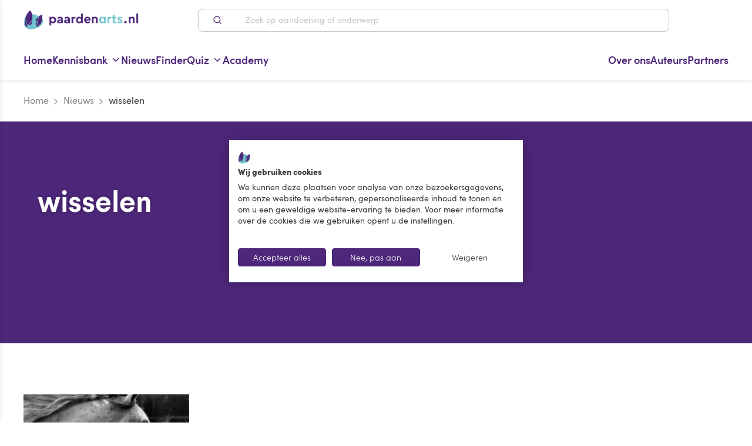

--- FILE ---
content_type: text/html; charset=utf-8
request_url: https://www.paardenarts.nl/tag/wisselen/
body_size: 109230
content:
<!doctype html>
<html data-n-head-ssr lang="nl" data-n-head="%7B%22lang%22:%7B%22ssr%22:%22nl%22%7D%7D">
<head >
    <title>wisselen Archieven – Paardenarts</title><meta data-n-head="ssr" charset="utf-8"><meta data-n-head="ssr" name="viewport" content="width=device-width, initial-scale=1, maximum-scale=2"><meta data-n-head="ssr" name="msapplication-TileColor" content="#ffffff"><meta data-n-head="ssr" name="msapplication-config" content="/favicons/browserconfig.xml"><meta data-n-head="ssr" name="theme-color" content="#ffffff"><meta data-n-head="ssr" data-hid="title" id="title" name="title" content="wisselen Archieven – Paardenarts"><meta data-n-head="ssr" data-hid="robots" id="robots" name="robots" content="index, follow, max-snippet:-1, max-image-preview:large, max-video-preview:-1"><meta data-n-head="ssr" data-hid="og-title" id="og:title" property="og:title" content="wisselen Archieven"><meta data-n-head="ssr" data-hid="og-type" id="og:type" property="og:type" content="article"><meta data-n-head="ssr" data-hid="og-locale" id="og:locale" property="og:locale" content="nl_NL"><meta data-n-head="ssr" data-hid="og-url" id="og:url" property="og:url" content="https://www.paardenarts.nl"><meta data-n-head="ssr" data-hid="og-site-name" id="og:site_name" property="og:site_name" content="Paardenarts"><meta data-n-head="ssr" data-hid="twitter-card" id="twitter:card" name="twitter:card" content="summary_large_image"><link data-n-head="ssr" rel="apple-touch-icon" sizes="120x120" href="/favicons/apple-touch-icon.png"><link data-n-head="ssr" rel="icon" type="image/png" sizes="32x32" href="/favicons/favicon-32x32.png"><link data-n-head="ssr" rel="icon" type="image/png" sizes="16x16" href="/favicons/favicon-16x16.png"><link data-n-head="ssr" href="/favicons/safari-pinned-tab.svg" color="#5bbad5"><link data-n-head="ssr" rel="shortcut icon" href="/favicons/favicon.ico"><link data-n-head="ssr" rel="canonical" href="https://www.paardenarts.nl/tag/wisselen/"><script data-n-head="ssr" data-cookieconsent="ignore">window.dataLayer = window.dataLayer || [];function gtag() {dataLayer.push( arguments );}gtag( 'consent', 'default', {'ad_storage': 'denied','analytics_storage': 'denied','ad_user_data': 'denied','ad_personalization': 'denied','functionality_storage': 'denied','personalization_storage': 'denied','security_storage': 'granted',} );</script><script data-n-head="ssr" src="https://consent-eu.cookiefirst.com/sites/paardenarts.nl-a833a7d9-d291-4b2f-a54e-76464c9dc458/consent.js" data-hid="cookiefirst" data-body="false" defer></script><script data-n-head="ssr" async defer src="https://securepubads.g.doubleclick.net/tag/js/gpt.js" type="text/plain" data-cookiefirst-category="advertising"></script><script data-n-head="ssr">
        window.onGoogleAdsReady = new Event('paongoogleadsready');
        window.onGoogleAdsLoaded = new Event('paongoogleadsloaded');
        window.addEventListener('cf_consent', function () {
            if( window.CookieFirst.acceptCategory( 'advertising' )) {
                window.googletag = window.googletag || {cmd: []};
                googletag.cmd.push(function() {
                    googletag.pubads().enableSingleRequest();googletag.enableServices();
                });
                document.dispatchEvent(window.onGoogleAdsLoaded);
                document.dispatchEvent(window.onGoogleAdsReady);
            }
        });
       
        </script><script data-n-head="ssr" data-hid="gtm-script">if(!window._gtm_init){window._gtm_init=1;(function(w,n,d,m,e,p){w[d]=(w[d]==1||n[d]=='yes'||n[d]==1||n[m]==1||(w[e]&&w[e][p]&&w[e][p]()))?1:0})(window,navigator,'doNotTrack','msDoNotTrack','external','msTrackingProtectionEnabled');(function(w,d,s,l,x,y){w[x]={};w._gtm_inject=function(i){if(w.doNotTrack||w[x][i])return;w[x][i]=1;w[l]=w[l]||[];w[l].push({'gtm.start':new Date().getTime(),event:'gtm.js'});var f=d.getElementsByTagName(s)[0],j=d.createElement(s);j.async=true;j.src='https://www.googletagmanager.com/gtm.js?id='+i;f.parentNode.insertBefore(j,f);};w[y]('GTM-T6293H9')})(window,document,'script','dataLayer','_gtm_ids','_gtm_inject')}</script><script data-n-head="ssr" type="application/ld+json">{"@context":"https://schema.org","@graph":[{"@type":"CollectionPage","@id":"https://www.paardenarts.nl/tag/wisselen/","url":"https://www.paardenarts.nl/tag/wisselen/","name":"wisselen Archieven &#8211; Paardenarts","isPartOf":{"@id":"https://cms.paardenarts.nl/#website"},"breadcrumb":{"@id":"https://www.paardenarts.nl/tag/wisselen/#breadcrumb"},"inLanguage":"nl-NL"},{"@type":"BreadcrumbList","@id":"https://www.paardenarts.nl/tag/wisselen/#breadcrumb","itemListElement":[{"@type":"ListItem","position":1,"name":"Home","item":"https://www.paardenarts.nl/"},{"@type":"ListItem","position":2,"name":"Nieuws","item":"https://www.paardenarts.nl/nieuws/"},{"@type":"ListItem","position":3,"name":"wisselen"}]},{"@type":"WebSite","@id":"https://cms.paardenarts.nl/#website","url":"https://cms.paardenarts.nl/","name":"Paardenarts","description":"","potentialAction":[{"@type":"SearchAction","target":{"@type":"EntryPoint","urlTemplate":"https://cms.paardenarts.nl/search/{search_term_string}"},"query-input":{"@type":"PropertyValueSpecification","valueRequired":true,"valueName":"search_term_string"}}],"inLanguage":"nl-NL"}]}</script><link rel="preload" href="/_nuxt/fonts/38D909_0_0.4f7a2f3.woff2" as="font" type="font/woff2" crossorigin><link rel="preload" href="/_nuxt/fonts/38D909_1_0.6720fec.woff2" as="font" type="font/woff2" crossorigin><link rel="preload" href="/_nuxt/fonts/38D909_4_0.dab0277.woff2" as="font" type="font/woff2" crossorigin><link rel="preload" href="/_nuxt/fonts/38D909_6_0.90bca3c.woff2" as="font" type="font/woff2" crossorigin><link rel="preload" href="/_nuxt/fonts/38D909_9_0.8555daa.woff2" as="font" type="font/woff2" crossorigin><link rel="preload" href="/_nuxt/fonts/38D909_7_0.6ba37ee.woff2" as="font" type="font/woff2" crossorigin><link rel="preload" href="/_nuxt/fonts/38D909_8_0.87e9a6a.woff2" as="font" type="font/woff2" crossorigin><link rel="preload" href="/_nuxt/fonts/38D909_3_0.3ef6605.woff2" as="font" type="font/woff2" crossorigin><link rel="preload" href="/_nuxt/fonts/Colfax-Medium.9da2899.woff2" as="font" type="font/woff2" crossorigin><link rel="preload" href="/_nuxt/fonts/Colfax-Regular.4656de7.woff2" as="font" type="font/woff2" crossorigin><link rel="preload" href="/_nuxt/fonts/sofiapro-light.4b74470.woff2" as="font" type="font/woff2" crossorigin><link rel="preload" href="/_nuxt/fonts/sofiapro-semibold.cb18ae8.woff2" as="font" type="font/woff2" crossorigin><link rel="preload" href="/_nuxt/fonts/sofiapro-black.b1198d4.woff2" as="font" type="font/woff2" crossorigin><link rel="preload" href="/_nuxt/fonts/sofiapro-regular.b3edbc8.woff2" as="font" type="font/woff2" crossorigin><link rel="preload" href="/_nuxt/fonts/sofiapro-regularItalic.a671a87.woff2" as="font" type="font/woff2" crossorigin><link rel="preload" href="/_nuxt/fonts/SuperFlyTwo.f5fcb62.woff2" as="font" type="font/woff2" crossorigin><link rel="stylesheet" href="/_nuxt/vendors/app.d7071c9.css"><link rel="stylesheet" href="/_nuxt/app.a602e1a.css"><link rel="stylesheet" href="/_nuxt/pages/tag/_tag.ebd20f4.css">
</head>
<body class="" data-n-head="%7B%22class%22:%7B%22ssr%22:%22%22%7D%7D">
    <!-- Google Tag Manager (noscript) -->
    <noscript><iframe src="https://www.googletagmanager.com/ns.html?id=GTM-T6293H9" height="0" width="0" style="display:none;visibility:hidden"></iframe></noscript>
    <!-- End Google Tag Manager (noscript) -->
<noscript data-n-head="ssr" data-hid="gtm-noscript" data-pbody="true"><iframe src="https://www.googletagmanager.com/ns.html?id=GTM-T6293H9&" height="0" width="0" style="display:none;visibility:hidden" title="gtm"></iframe></noscript><div data-server-rendered="true" id="__nuxt"><!----><div id="__layout"><div><div class="site-overlay" data-v-d2d28504></div> <div><!----> <div data-mobile-menu role="navigation" aria-label="Hoofdmenu" class="mobile-menu mobile-menu--hidden"><!----> <div class="mobile-menu__header"><div class="mobile-menu__header__title h3 text--gray-dark">Menu</div> <button type="button" aria-label="Close menu" class="button-no-styling menu-trigger menu-trigger--mobile-menu"><svg xmlns="http://www.w3.org/2000/svg" width="1.2em" height="1.2em" viewBox="0 0 24 24" fill="none" stroke="currentColor" stroke-width="2" stroke-linecap="round" stroke-linejoin="round" class="feather feather-x"><line x1="18" y1="6" x2="6" y2="18"></line><line x1="6" y1="6" x2="18" y2="18"></line></svg></button></div> <div class="mobile-menu__inner"><nav><ul class="mobile-menu__menu mobile-menu__menu--main menu--main-menu"><li class="mobile-menu__menu__item"><a href="https://www.paardenarts.nl" rel="noopener noreferrer"><span>Home</span> <svg xmlns="http://www.w3.org/2000/svg" width="1.3em" height="1.3em" viewBox="0 0 24 24" fill="none" stroke="currentColor" stroke-width="2" stroke-linecap="round" stroke-linejoin="round" class="feather feather-chevron-right"><polyline points="9 18 15 12 9 6"></polyline></svg></a></li><li class="mobile-menu__menu__item menu-item-has-children"><a href="javascript:;"><span>Kennisbank</span> <svg xmlns="http://www.w3.org/2000/svg" width="1.3em" height="1.3em" viewBox="0 0 24 24" fill="none" stroke="currentColor" stroke-width="2" stroke-linecap="round" stroke-linejoin="round" class="feather feather-chevron-right"><polyline points="9 18 15 12 9 6"></polyline></svg></a></li><li class="mobile-menu__menu__item"><a href="https://www.paardenarts.nl/nieuws/" rel="noopener noreferrer"><span>Nieuws</span> <svg xmlns="http://www.w3.org/2000/svg" width="1.3em" height="1.3em" viewBox="0 0 24 24" fill="none" stroke="currentColor" stroke-width="2" stroke-linecap="round" stroke-linejoin="round" class="feather feather-chevron-right"><polyline points="9 18 15 12 9 6"></polyline></svg></a></li><li class="mobile-menu__menu__item"><a href="https://www.paardenarts.nl/finder/" rel="noopener noreferrer"><span>Finder</span> <svg xmlns="http://www.w3.org/2000/svg" width="1.3em" height="1.3em" viewBox="0 0 24 24" fill="none" stroke="currentColor" stroke-width="2" stroke-linecap="round" stroke-linejoin="round" class="feather feather-chevron-right"><polyline points="9 18 15 12 9 6"></polyline></svg></a></li><li class="mobile-menu__menu__item menu-item-has-children"><a href="javascript:;"><span>Quiz</span> <svg xmlns="http://www.w3.org/2000/svg" width="1.3em" height="1.3em" viewBox="0 0 24 24" fill="none" stroke="currentColor" stroke-width="2" stroke-linecap="round" stroke-linejoin="round" class="feather feather-chevron-right"><polyline points="9 18 15 12 9 6"></polyline></svg></a></li><li class="mobile-menu__menu__item"><a href="https://www.paardenarts.nl/academy/" rel="noopener noreferrer"><span>Academy</span> <svg xmlns="http://www.w3.org/2000/svg" width="1.3em" height="1.3em" viewBox="0 0 24 24" fill="none" stroke="currentColor" stroke-width="2" stroke-linecap="round" stroke-linejoin="round" class="feather feather-chevron-right"><polyline points="9 18 15 12 9 6"></polyline></svg></a></li></ul></nav> <nav><ul class="mobile-menu__menu mobile-menu__menu--right-menu menu--main-menu-right"><li class="mobile-menu__menu__item"><a href="https://www.paardenarts.nl/wie-zijn-wij/" rel="noopener noreferrer"><span>Over ons</span> <svg xmlns="http://www.w3.org/2000/svg" width="1.3em" height="1.3em" viewBox="0 0 24 24" fill="none" stroke="currentColor" stroke-width="2" stroke-linecap="round" stroke-linejoin="round" class="feather feather-chevron-right"><polyline points="9 18 15 12 9 6"></polyline></svg></a></li><li class="mobile-menu__menu__item"><a href="https://www.paardenarts.nl/auteurs/" rel="noopener noreferrer"><span>Auteurs</span> <svg xmlns="http://www.w3.org/2000/svg" width="1.3em" height="1.3em" viewBox="0 0 24 24" fill="none" stroke="currentColor" stroke-width="2" stroke-linecap="round" stroke-linejoin="round" class="feather feather-chevron-right"><polyline points="9 18 15 12 9 6"></polyline></svg></a></li><li class="mobile-menu__menu__item"><a href="https://www.paardenarts.nl/partners/" rel="noopener noreferrer"><span>Partners</span> <svg xmlns="http://www.w3.org/2000/svg" width="1.3em" height="1.3em" viewBox="0 0 24 24" fill="none" stroke="currentColor" stroke-width="2" stroke-linecap="round" stroke-linejoin="round" class="feather feather-chevron-right"><polyline points="9 18 15 12 9 6"></polyline></svg></a></li></ul></nav></div></div></div> <!----> <div class="app push-element "><!----> <!----> <header class="header"><div class="container"><div class="frame"><div class="bit-xxs-12 header__bit"><button type="button" aria-label="Open hoofdmenu" class="button-no-styling menu-trigger hidden-desktop"><span class="f-icon"><svg xmlns="http://www.w3.org/2000/svg" width="1.7em" height="1.7em" viewBox="0 0 24 24" fill="none" stroke="currentColor" stroke-width="2" stroke-linecap="round" stroke-linejoin="round" class="feather feather-menu"><line x1="3" y1="12" x2="21" y2="12"></line><line x1="3" y1="6" x2="21" y2="6"></line><line x1="3" y1="18" x2="21" y2="18"></line></svg></span></button> <div class="header__brand mr-md-96"><a href="/" title="Paardenarts" class="header__brand__link nuxt-link-active"><img src="/_nuxt/img/060d3be.png" alt="Paardenarts" width="286" height="49" class="header__brand__img img-responsive"></a></div> <div class="ml-md-4 mr-md-4 header__search hidden-mobile hidden-tablet"><div class="search-bar search-bar--header" data-v-3a412c3c><form class="search-bar__form" data-v-3a412c3c><label for="search" class="visually-hidden" data-v-3a412c3c>Zoek op aandoening of onderwerp</label> <button type="submit" class="button-no-styling search-bar__form__submit" data-v-3a412c3c><!----> <span class="f-icon hidden-mobile hidden-tablet" data-v-3a412c3c><svg xmlns="http://www.w3.org/2000/svg" width="16px" height="16px" viewBox="0 0 24 24" fill="none" stroke="currentColor" stroke-width="2" stroke-linecap="round" stroke-linejoin="round" class="feather feather-search" data-v-3a412c3c data-v-3a412c3c><circle cx="11" cy="11" r="8" data-v-3a412c3c data-v-3a412c3c></circle><line x1="21" y1="21" x2="16.65" y2="16.65" data-v-3a412c3c data-v-3a412c3c></line></svg></span></button> <div class="position--relative flex search-bar__form__input-container" data-v-3a412c3c><input type="text" name="q" id="search" placeholder="Zoek op aandoening of onderwerp" autocomplete="off" value="" class="search-bar__form__input" data-v-3a412c3c> <!----></div></form> <!----></div></div> <div class="header__icons-nav ml-md-96"><!----></div></div></div></div></header> <nav role="navigation" aria-label="Hoofdmenu" class="main-menu hidden-mobile hidden-tablet" data-v-25e65da6><div class="container" data-v-25e65da6><div class="frame" data-v-25e65da6><div class="bit-xxs-7 spacer--y--none" data-v-25e65da6><div class="main-menu__wrapper" data-v-25e65da6><ul class="menu menu--main menu--submenu menu--main-menu" data-v-25e65da6><li class="menu-item" data-v-25e65da6><a href="https://www.paardenarts.nl" rel="noopener noreferrer" title="Home" event="click" data-v-25e65da6><span data-v-25e65da6>Home</span> <!----></a> <!----> <!----></li><li class="menu-item menu-item-has-children menu-item-has-children--mega-menu" data-v-25e65da6><a href="https://www.paardenarts.nl/kennisbank/" rel="noopener noreferrer" title="Kennisbank" event="click" data-v-25e65da6><span data-v-25e65da6>Kennisbank</span> <svg xmlns="http://www.w3.org/2000/svg" width="1em" height="1em" viewBox="0 0 24 24" fill="none" stroke="currentColor" stroke-width="2" stroke-linecap="round" stroke-linejoin="round" class="feather feather-chevron-down" data-v-25e65da6><polyline points="6 9 12 15 18 9" data-v-25e65da6></polyline></svg></a> <!----> <div class="sub-menu sub-menu--categories sub-menu-categories" data-v-25e65da6><div class="sub-menu__inner" data-v-25e65da6><div class="container" data-v-25e65da6><div class="frame frame--justify-xxs-center" data-v-25e65da6><div class="bit-xxs-12 spacer--none" data-v-25e65da6><div class="sub-menu-categories__inner" data-v-25e65da6><ul class="sub-menu-categories__tabs" data-v-25e65da6><li class="sub-menu-categories__tabs__tab" data-v-25e65da6><a href="https://www.paardenarts.nl/paardenvoeding/" rel="noopener noreferrer" class="sub-menu-categories__tabs__item" data-v-25e65da6><span class="sub-menu-categories__tabs__item__icon sub-menu-categories__tabs__item__icon--has-hover-state" data-v-25e65da6><img width="90" src="https://cms.paardenarts.nl/app/uploads/2024/05/Paardenarts.nl-Paardenvoeding-kleur.svg" class="attachment-full size-full" alt="" decoding="async" loading="lazy" /></span> <span class="sub-menu-categories__tabs__item__icon-hover" data-v-25e65da6><img width="90" src="https://cms.paardenarts.nl/app/uploads/2024/05/Paardenarts.nl-Paardenvoeding-paars.svg" class="attachment-full size-full" alt="" decoding="async" loading="lazy" /></span> <span data-v-25e65da6>Rubriek Paardenvoeding</span> <svg xmlns="http://www.w3.org/2000/svg" width="1em" height="1em" viewBox="0 0 24 24" fill="none" stroke="currentColor" stroke-width="2" stroke-linecap="round" stroke-linejoin="round" class="feather feather-chevron-right" data-v-25e65da6><polyline points="9 18 15 12 9 6" data-v-25e65da6></polyline></svg></a></li><li class="sub-menu-categories__tabs__tab" data-v-25e65da6><a href="https://www.paardenarts.nl/gewicht-conditie/" rel="noopener noreferrer" class="sub-menu-categories__tabs__item" data-v-25e65da6><span class="sub-menu-categories__tabs__item__icon sub-menu-categories__tabs__item__icon--has-hover-state" data-v-25e65da6><img width="90" src="https://cms.paardenarts.nl/app/uploads/2024/05/Paardenarts.nl-Gewicht-Conditie-kleur.svg" class="attachment-full size-full" alt="" decoding="async" loading="lazy" /></span> <span class="sub-menu-categories__tabs__item__icon-hover" data-v-25e65da6><img width="90" src="https://cms.paardenarts.nl/app/uploads/2024/05/Paardenarts.nl-Gewicht-Conditie-paars.svg" class="attachment-full size-full" alt="" decoding="async" loading="lazy" /></span> <span data-v-25e65da6>Gewicht &#038; Conditie</span> <svg xmlns="http://www.w3.org/2000/svg" width="1em" height="1em" viewBox="0 0 24 24" fill="none" stroke="currentColor" stroke-width="2" stroke-linecap="round" stroke-linejoin="round" class="feather feather-chevron-right" data-v-25e65da6><polyline points="9 18 15 12 9 6" data-v-25e65da6></polyline></svg></a></li><li class="sub-menu-categories__tabs__tab" data-v-25e65da6><a href="https://www.paardenarts.nl/voortplanting/" rel="noopener noreferrer" class="sub-menu-categories__tabs__item" data-v-25e65da6><span class="sub-menu-categories__tabs__item__icon sub-menu-categories__tabs__item__icon--has-hover-state" data-v-25e65da6><img width="90" src="https://cms.paardenarts.nl/app/uploads/2024/05/Paardenarts.nl-Voortplanting-kleur.svg" class="attachment-full size-full" alt="" decoding="async" loading="lazy" /></span> <span class="sub-menu-categories__tabs__item__icon-hover" data-v-25e65da6><img width="90" src="https://cms.paardenarts.nl/app/uploads/2024/05/Paardenarts.nl-Voortplanting-paars.svg" class="attachment-full size-full" alt="" decoding="async" loading="lazy" /></span> <span data-v-25e65da6>Voortplanting</span> <svg xmlns="http://www.w3.org/2000/svg" width="1em" height="1em" viewBox="0 0 24 24" fill="none" stroke="currentColor" stroke-width="2" stroke-linecap="round" stroke-linejoin="round" class="feather feather-chevron-right" data-v-25e65da6><polyline points="9 18 15 12 9 6" data-v-25e65da6></polyline></svg></a></li><li class="sub-menu-categories__tabs__tab" data-v-25e65da6><a href="https://www.paardenarts.nl/aandoeningen-ziektes/" rel="noopener noreferrer" class="sub-menu-categories__tabs__item" data-v-25e65da6><span class="sub-menu-categories__tabs__item__icon sub-menu-categories__tabs__item__icon--has-hover-state" data-v-25e65da6><img width="90" src="https://cms.paardenarts.nl/app/uploads/2024/05/Paardenarts.nl-Aandoeningen-en-ziektes-kleur.svg" class="attachment-full size-full" alt="" decoding="async" loading="lazy" /></span> <span class="sub-menu-categories__tabs__item__icon-hover" data-v-25e65da6><img width="90" src="https://cms.paardenarts.nl/app/uploads/2024/05/Paardenarts.nl-Aandoeningen-en-ziektes-paars.svg" class="attachment-full size-full" alt="" decoding="async" loading="lazy" /></span> <span data-v-25e65da6>Aandoeningen &#038; Ziektes</span> <svg xmlns="http://www.w3.org/2000/svg" width="1em" height="1em" viewBox="0 0 24 24" fill="none" stroke="currentColor" stroke-width="2" stroke-linecap="round" stroke-linejoin="round" class="feather feather-chevron-right" data-v-25e65da6><polyline points="9 18 15 12 9 6" data-v-25e65da6></polyline></svg></a></li><li class="sub-menu-categories__tabs__tab" data-v-25e65da6><a href="https://www.paardenarts.nl/blessures-en-revalidatie/" rel="noopener noreferrer" class="sub-menu-categories__tabs__item" data-v-25e65da6><span class="sub-menu-categories__tabs__item__icon sub-menu-categories__tabs__item__icon--has-hover-state" data-v-25e65da6><img width="90" src="https://cms.paardenarts.nl/app/uploads/2024/05/Paardenarts.nl-Blessures-en-revalidatie-kleur.svg" class="attachment-full size-full" alt="" decoding="async" loading="lazy" /></span> <span class="sub-menu-categories__tabs__item__icon-hover" data-v-25e65da6><img width="90" src="https://cms.paardenarts.nl/app/uploads/2024/05/Paardenarts.nl-Blessures-en-revalidatie-paars.svg" class="attachment-full size-full" alt="" decoding="async" loading="lazy" /></span> <span data-v-25e65da6>Blessures &#038; Revalidatie</span> <svg xmlns="http://www.w3.org/2000/svg" width="1em" height="1em" viewBox="0 0 24 24" fill="none" stroke="currentColor" stroke-width="2" stroke-linecap="round" stroke-linejoin="round" class="feather feather-chevron-right" data-v-25e65da6><polyline points="9 18 15 12 9 6" data-v-25e65da6></polyline></svg></a></li><li class="sub-menu-categories__tabs__tab" data-v-25e65da6><a href="https://www.paardenarts.nl/het-oudere-paard/" rel="noopener noreferrer" class="sub-menu-categories__tabs__item" data-v-25e65da6><span class="sub-menu-categories__tabs__item__icon sub-menu-categories__tabs__item__icon--has-hover-state" data-v-25e65da6><img width="90" src="https://cms.paardenarts.nl/app/uploads/2024/05/Paardenarts.nl-Oudere-paard-kleur.svg" class="attachment-full size-full" alt="" decoding="async" loading="lazy" /></span> <span class="sub-menu-categories__tabs__item__icon-hover" data-v-25e65da6><img width="90" src="https://cms.paardenarts.nl/app/uploads/2024/05/Paardenarts.nl-Oudere-paard-paars.svg" class="attachment-full size-full" alt="" decoding="async" loading="lazy" /></span> <span data-v-25e65da6>Het oudere paard</span> <svg xmlns="http://www.w3.org/2000/svg" width="1em" height="1em" viewBox="0 0 24 24" fill="none" stroke="currentColor" stroke-width="2" stroke-linecap="round" stroke-linejoin="round" class="feather feather-chevron-right" data-v-25e65da6><polyline points="9 18 15 12 9 6" data-v-25e65da6></polyline></svg></a></li><li class="sub-menu-categories__tabs__tab" data-v-25e65da6><a href="https://www.paardenarts.nl/tandheelkunde-kennisbank/" rel="noopener noreferrer" class="sub-menu-categories__tabs__item" data-v-25e65da6><span class="sub-menu-categories__tabs__item__icon sub-menu-categories__tabs__item__icon--has-hover-state" data-v-25e65da6><img width="90" src="https://cms.paardenarts.nl/app/uploads/2024/05/Paardenarts.nl-Tandheelkunde-kleur.svg" class="attachment-full size-full" alt="" decoding="async" loading="lazy" /></span> <span class="sub-menu-categories__tabs__item__icon-hover" data-v-25e65da6><img width="90" src="https://cms.paardenarts.nl/app/uploads/2024/05/Paardenarts.nl-Tandheelkunde-paars.svg" class="attachment-full size-full" alt="" decoding="async" loading="lazy" /></span> <span data-v-25e65da6>Tandheelkunde</span> <svg xmlns="http://www.w3.org/2000/svg" width="1em" height="1em" viewBox="0 0 24 24" fill="none" stroke="currentColor" stroke-width="2" stroke-linecap="round" stroke-linejoin="round" class="feather feather-chevron-right" data-v-25e65da6><polyline points="9 18 15 12 9 6" data-v-25e65da6></polyline></svg></a></li><li class="sub-menu-categories__tabs__tab" data-v-25e65da6><a href="https://www.paardenarts.nl/hoefbevangenheid/" rel="noopener noreferrer" class="sub-menu-categories__tabs__item" data-v-25e65da6><span class="sub-menu-categories__tabs__item__icon sub-menu-categories__tabs__item__icon--has-hover-state" data-v-25e65da6><img width="90" src="https://cms.paardenarts.nl/app/uploads/2024/05/Paardenarts.nl-Hoefbevangenheid-kleur.svg" class="attachment-full size-full" alt="" decoding="async" loading="lazy" /></span> <span class="sub-menu-categories__tabs__item__icon-hover" data-v-25e65da6><img width="90" src="https://cms.paardenarts.nl/app/uploads/2024/05/Paardenarts.nl-Hoefbevangenheid-paars.svg" class="attachment-full size-full" alt="" decoding="async" loading="lazy" /></span> <span data-v-25e65da6>Hoefbevangenheid</span> <svg xmlns="http://www.w3.org/2000/svg" width="1em" height="1em" viewBox="0 0 24 24" fill="none" stroke="currentColor" stroke-width="2" stroke-linecap="round" stroke-linejoin="round" class="feather feather-chevron-right" data-v-25e65da6><polyline points="9 18 15 12 9 6" data-v-25e65da6></polyline></svg></a></li><li class="sub-menu-categories__tabs__tab" data-v-25e65da6><a href="https://www.paardenarts.nl/luchtwegen/" rel="noopener noreferrer" class="sub-menu-categories__tabs__item" data-v-25e65da6><span class="sub-menu-categories__tabs__item__icon sub-menu-categories__tabs__item__icon--has-hover-state" data-v-25e65da6><img width="90" src="https://cms.paardenarts.nl/app/uploads/2024/05/Paardenarts.nl-Anatomie-of-luchtwegen-kleur.svg" class="attachment-full size-full" alt="" decoding="async" loading="lazy" /></span> <span class="sub-menu-categories__tabs__item__icon-hover" data-v-25e65da6><img width="90" src="https://cms.paardenarts.nl/app/uploads/2024/05/Paardenarts.nl-Anatomie-of-luchtwegen-paars.svg" class="attachment-full size-full" alt="" decoding="async" loading="lazy" /></span> <span data-v-25e65da6>Luchtwegen</span> <svg xmlns="http://www.w3.org/2000/svg" width="1em" height="1em" viewBox="0 0 24 24" fill="none" stroke="currentColor" stroke-width="2" stroke-linecap="round" stroke-linejoin="round" class="feather feather-chevron-right" data-v-25e65da6><polyline points="9 18 15 12 9 6" data-v-25e65da6></polyline></svg></a></li></ul> <div class="sub-menu-categories__posts" data-v-25e65da6><div class="frame" data-v-25e65da6><div class="bit-xxs-12 bit-sm-8" data-v-25e65da6><h3 class="h5 text--gray-dark" data-v-25e65da6>Meest bekeken</h3></div> <div class="bit-xxs-12 bit-sm-4 flex flex--justify-flex-end" data-v-25e65da6><a href="https://www.paardenarts.nl/paardenvoeding/" rel="noopener noreferrer" class="sub-menu-categories__posts__link link--purple link--no-decoration text--weight-normal" data-v-25e65da6><span class="text--decoration-underline" data-v-25e65da6>Bekijk alles</span> <span class="f-icon f-icon--text f-icon--text--left" data-v-25e65da6><svg xmlns="http://www.w3.org/2000/svg" width="16px" height="16px" viewBox="0 0 24 24" fill="none" stroke="currentColor" stroke-width="2" stroke-linecap="round" stroke-linejoin="round" class="feather feather-chevron-right" data-v-25e65da6><polyline points="9 18 15 12 9 6" data-v-25e65da6></polyline></svg></span></a></div></div> <div class="frame" data-v-25e65da6><div class="bit-xxs-12 bit-sm-6 flex" data-v-25e65da6><a href="/kennisbank/voeding-paard-voerwijzer-voor-paarden-voer-en-vertering/" target="" class="post-card-v2 post-card-v2--mobile" data-v-2234a53e data-v-25e65da6><div class="post-card-v2__image-wrapper" data-v-2234a53e><figure class="resp-image resp-image--bg-image resp-image--has-hover " data-v-2234a53e><img data-src="https://cms.paardenarts.nl/app/uploads/2016/03/Rubriek-Voeding-uitgelicht-300x223.jpg" data-srcset="https://cms.paardenarts.nl/app/uploads/2016/03/Rubriek-Voeding-uitgelicht-300x223.jpg 300w, https://cms.paardenarts.nl/app/uploads/2016/03/Rubriek-Voeding-uitgelicht-768x570.jpg 768w, https://cms.paardenarts.nl/app/uploads/2016/03/Rubriek-Voeding-uitgelicht-627x466.jpg 627w, https://cms.paardenarts.nl/app/uploads/2016/03/Rubriek-Voeding-uitgelicht.jpg 800w" alt="" class="resp-image__img "> <div class="resp-image__bg-image-holder"><div class="resp-image__bg-image-holder__inner" style="background-image:;"></div></div> <!----></figure></div> <div class="post-card-v2__content" data-v-2234a53e><span class="post-card-label inline-block post-card-label--default post-card-label--is-small" data-v-521ecdb0 data-v-2234a53e>Paardenvoeding</span> <p class="post-card-v2__title pb-8" data-v-2234a53e>Voeding paard | Voerwijzer voor paarden, voer en vertering</p></div></a></div><div class="bit-xxs-12 bit-sm-6 flex" data-v-25e65da6><a href="/kennisbank/keuzestress-welk-voer-geef-ik-mijn-paard/" target="" class="post-card-v2 post-card-v2--mobile" data-v-2234a53e data-v-25e65da6><div class="post-card-v2__image-wrapper" data-v-2234a53e><figure class="resp-image resp-image--bg-image resp-image--has-hover " data-v-2234a53e><img data-src="https://cms.paardenarts.nl/app/uploads/2016/01/Welk-voer-geef-ik-mijn-paard-header-300x103.jpg" data-srcset="https://cms.paardenarts.nl/app/uploads/2016/01/Welk-voer-geef-ik-mijn-paard-header-300x103.jpg 300w, https://cms.paardenarts.nl/app/uploads/2016/01/Welk-voer-geef-ik-mijn-paard-header-768x264.jpg 768w, https://cms.paardenarts.nl/app/uploads/2016/01/Welk-voer-geef-ik-mijn-paard-header-627x216.jpg 627w, https://cms.paardenarts.nl/app/uploads/2016/01/Welk-voer-geef-ik-mijn-paard-header.jpg 800w" alt="" class="resp-image__img "> <div class="resp-image__bg-image-holder"><div class="resp-image__bg-image-holder__inner" style="background-image:;"></div></div> <!----></figure></div> <div class="post-card-v2__content" data-v-2234a53e><span class="post-card-label inline-block post-card-label--default post-card-label--is-small" data-v-521ecdb0 data-v-2234a53e>Paardenvoeding</span> <p class="post-card-v2__title pb-8" data-v-2234a53e>Keuzestress! Welk voer geef ik mijn paard?</p></div></a></div><div class="bit-xxs-12 bit-sm-6 flex" data-v-25e65da6><a href="/kennisbank/ruwvoer-voor-alle-paarden/" target="" class="post-card-v2 post-card-v2--mobile" data-v-2234a53e data-v-25e65da6><div class="post-card-v2__image-wrapper" data-v-2234a53e><figure class="resp-image resp-image--bg-image resp-image--has-hover " data-v-2234a53e><img data-src="https://cms.paardenarts.nl/app/uploads/2021/07/paardenarts.nl-paardenvoeding-ruwvoer-voor-alle-paarden-verschillende-soorten-ruwvoer-uitgelicht-300x157.jpg" data-srcset="https://cms.paardenarts.nl/app/uploads/2021/07/paardenarts.nl-paardenvoeding-ruwvoer-voor-alle-paarden-verschillende-soorten-ruwvoer-uitgelicht-300x157.jpg 300w, https://cms.paardenarts.nl/app/uploads/2021/07/paardenarts.nl-paardenvoeding-ruwvoer-voor-alle-paarden-verschillende-soorten-ruwvoer-uitgelicht-1024x536.jpg 1024w, https://cms.paardenarts.nl/app/uploads/2021/07/paardenarts.nl-paardenvoeding-ruwvoer-voor-alle-paarden-verschillende-soorten-ruwvoer-uitgelicht-768x402.jpg 768w, https://cms.paardenarts.nl/app/uploads/2021/07/paardenarts.nl-paardenvoeding-ruwvoer-voor-alle-paarden-verschillende-soorten-ruwvoer-uitgelicht-627x328.jpg 627w, https://cms.paardenarts.nl/app/uploads/2021/07/paardenarts.nl-paardenvoeding-ruwvoer-voor-alle-paarden-verschillende-soorten-ruwvoer-uitgelicht.jpg 1200w" alt="paardenarts.nl-paardenvoeding-ruwvoer voor alle paarden-verschillende soorten ruwvoer-uitgelicht" class="resp-image__img "> <div class="resp-image__bg-image-holder"><div class="resp-image__bg-image-holder__inner" style="background-image:;"></div></div> <!----></figure></div> <div class="post-card-v2__content" data-v-2234a53e><span class="post-card-label inline-block post-card-label--default post-card-label--is-small" data-v-521ecdb0 data-v-2234a53e>Paardenvoeding</span> <p class="post-card-v2__title pb-8" data-v-2234a53e>Ruwvoer voor alle paarden</p></div></a></div><div class="bit-xxs-12 bit-sm-6 flex" data-v-25e65da6><a href="/kennisbank/ruwvoeranalyse-voor-paarden/" target="" class="post-card-v2 post-card-v2--mobile" data-v-2234a53e data-v-25e65da6><div class="post-card-v2__image-wrapper" data-v-2234a53e><figure class="resp-image resp-image--bg-image resp-image--has-hover " data-v-2234a53e><img data-src="https://cms.paardenarts.nl/app/uploads/2020/07/Paardenarts.nl-Ruwvoeranalyse-kiezen-1-25-300x161.png" data-srcset="https://cms.paardenarts.nl/app/uploads/2020/07/Paardenarts.nl-Ruwvoeranalyse-kiezen-1-25-300x161.png 300w, https://cms.paardenarts.nl/app/uploads/2020/07/Paardenarts.nl-Ruwvoeranalyse-kiezen-1-25-1024x549.png 1024w, https://cms.paardenarts.nl/app/uploads/2020/07/Paardenarts.nl-Ruwvoeranalyse-kiezen-1-25-768x412.png 768w, https://cms.paardenarts.nl/app/uploads/2020/07/Paardenarts.nl-Ruwvoeranalyse-kiezen-1-25-1536x824.png 1536w, https://cms.paardenarts.nl/app/uploads/2020/07/Paardenarts.nl-Ruwvoeranalyse-kiezen-1-25-627x336.png 627w, https://cms.paardenarts.nl/app/uploads/2020/07/Paardenarts.nl-Ruwvoeranalyse-kiezen-1-25-1280x687.png 1280w, https://cms.paardenarts.nl/app/uploads/2020/07/Paardenarts.nl-Ruwvoeranalyse-kiezen-1-25-1600x858.png 1600w, https://cms.paardenarts.nl/app/uploads/2020/07/Paardenarts.nl-Ruwvoeranalyse-kiezen-1-25.png 1920w" alt="Paardenarts.nl - keuze ruwvoeranalyse voor paarden" class="resp-image__img "> <div class="resp-image__bg-image-holder"><div class="resp-image__bg-image-holder__inner" style="background-image:;"></div></div> <!----></figure></div> <div class="post-card-v2__content" data-v-2234a53e><span class="post-card-label inline-block post-card-label--default post-card-label--is-small" data-v-521ecdb0 data-v-2234a53e>Paardenvoeding</span> <p class="post-card-v2__title pb-8" data-v-2234a53e>Ruwvoeranalyse voor paarden</p></div></a></div><div class="bit-xxs-12 bit-sm-6 flex" data-v-25e65da6><a href="/kennisbank/weidegang-voor-je-paard-lust-of-last/" target="" class="post-card-v2 post-card-v2--mobile" data-v-2234a53e data-v-25e65da6><div class="post-card-v2__image-wrapper" data-v-2234a53e><figure class="resp-image resp-image--bg-image resp-image--has-hover " data-v-2234a53e><img data-src="https://cms.paardenarts.nl/app/uploads/2016/06/Weidegang-voor-paarden-strookbegrazing-foto-Anneke-Hallebeek-300x200.jpg" data-srcset="https://cms.paardenarts.nl/app/uploads/2016/06/Weidegang-voor-paarden-strookbegrazing-foto-Anneke-Hallebeek-300x200.jpg 300w, https://cms.paardenarts.nl/app/uploads/2016/06/Weidegang-voor-paarden-strookbegrazing-foto-Anneke-Hallebeek-768x512.jpg 768w, https://cms.paardenarts.nl/app/uploads/2016/06/Weidegang-voor-paarden-strookbegrazing-foto-Anneke-Hallebeek-627x418.jpg 627w, https://cms.paardenarts.nl/app/uploads/2016/06/Weidegang-voor-paarden-strookbegrazing-foto-Anneke-Hallebeek.jpg 800w" alt="" class="resp-image__img "> <div class="resp-image__bg-image-holder"><div class="resp-image__bg-image-holder__inner" style="background-image:;"></div></div> <!----></figure></div> <div class="post-card-v2__content" data-v-2234a53e><span class="post-card-label inline-block post-card-label--default post-card-label--is-small" data-v-521ecdb0 data-v-2234a53e>Paardenvoeding</span> <p class="post-card-v2__title pb-8" data-v-2234a53e>Weidegang voor je paard; lust of last</p></div></a></div><div class="bit-xxs-12 bit-sm-6 flex" data-v-25e65da6><a href="/kennisbank/rol-van-voeding-bij-maagzweren/" target="" class="post-card-v2 post-card-v2--mobile" data-v-2234a53e data-v-25e65da6><div class="post-card-v2__image-wrapper" data-v-2234a53e><figure class="resp-image resp-image--bg-image resp-image--has-hover " data-v-2234a53e><img data-src="https://cms.paardenarts.nl/app/uploads/2024/06/Paardenarts.nl-Maagzweren-en-voeding-header-300x169.jpg" data-srcset="https://cms.paardenarts.nl/app/uploads/2024/06/Paardenarts.nl-Maagzweren-en-voeding-header-300x169.jpg 300w, https://cms.paardenarts.nl/app/uploads/2024/06/Paardenarts.nl-Maagzweren-en-voeding-header-1024x576.jpg 1024w, https://cms.paardenarts.nl/app/uploads/2024/06/Paardenarts.nl-Maagzweren-en-voeding-header-768x432.jpg 768w, https://cms.paardenarts.nl/app/uploads/2024/06/Paardenarts.nl-Maagzweren-en-voeding-header-1536x864.jpg 1536w, https://cms.paardenarts.nl/app/uploads/2024/06/Paardenarts.nl-Maagzweren-en-voeding-header-627x353.jpg 627w, https://cms.paardenarts.nl/app/uploads/2024/06/Paardenarts.nl-Maagzweren-en-voeding-header-1280x720.jpg 1280w, https://cms.paardenarts.nl/app/uploads/2024/06/Paardenarts.nl-Maagzweren-en-voeding-header-1600x900.jpg 1600w, https://cms.paardenarts.nl/app/uploads/2024/06/Paardenarts.nl-Maagzweren-en-voeding-header.jpg 1920w" alt="Paardenarts.nl - Maagzweren en voeding en preventie van maagzweren" class="resp-image__img "> <div class="resp-image__bg-image-holder"><div class="resp-image__bg-image-holder__inner" style="background-image:;"></div></div> <!----></figure></div> <div class="post-card-v2__content" data-v-2234a53e><span class="post-card-label inline-block post-card-label--default post-card-label--is-small" data-v-521ecdb0 data-v-2234a53e>Paardenvoeding</span> <p class="post-card-v2__title pb-8" data-v-2234a53e>Rol van voeding bij maagzweren</p></div></a></div></div></div><div class="sub-menu-categories__posts" data-v-25e65da6><div class="frame" data-v-25e65da6><div class="bit-xxs-12 bit-sm-8" data-v-25e65da6><h3 class="h5 text--gray-dark" data-v-25e65da6>Meest bekeken</h3></div> <div class="bit-xxs-12 bit-sm-4 flex flex--justify-flex-end" data-v-25e65da6><a href="https://www.paardenarts.nl/gewicht-conditie/" rel="noopener noreferrer" class="sub-menu-categories__posts__link link--purple link--no-decoration text--weight-normal" data-v-25e65da6><span class="text--decoration-underline" data-v-25e65da6>Bekijk alles</span> <span class="f-icon f-icon--text f-icon--text--left" data-v-25e65da6><svg xmlns="http://www.w3.org/2000/svg" width="16px" height="16px" viewBox="0 0 24 24" fill="none" stroke="currentColor" stroke-width="2" stroke-linecap="round" stroke-linejoin="round" class="feather feather-chevron-right" data-v-25e65da6><polyline points="9 18 15 12 9 6" data-v-25e65da6></polyline></svg></span></a></div></div> <div class="frame" data-v-25e65da6><div class="bit-xxs-12 bit-sm-6 flex" data-v-25e65da6><a href="/kennisbank/body-condition-score-bcs-weet-jij-of-je-paard-wel-of-niet-te-dik-is/" target="" class="post-card-v2 post-card-v2--mobile" data-v-2234a53e data-v-25e65da6><div class="post-card-v2__image-wrapper" data-v-2234a53e><figure class="resp-image resp-image--bg-image resp-image--has-hover " data-v-2234a53e><img data-src="https://cms.paardenarts.nl/app/uploads/2016/08/BCS-van-je-paard-voedingsadvies-door-Anneke-Hallebeek-300x197.jpg" data-srcset="https://cms.paardenarts.nl/app/uploads/2016/08/BCS-van-je-paard-voedingsadvies-door-Anneke-Hallebeek-300x197.jpg 300w, https://cms.paardenarts.nl/app/uploads/2016/08/BCS-van-je-paard-voedingsadvies-door-Anneke-Hallebeek-627x411.jpg 627w, https://cms.paardenarts.nl/app/uploads/2016/08/BCS-van-je-paard-voedingsadvies-door-Anneke-Hallebeek.jpg 762w" alt="BCS van je paard + voedingsadvies door Anneke Hallebeek" class="resp-image__img "> <div class="resp-image__bg-image-holder"><div class="resp-image__bg-image-holder__inner" style="background-image:;"></div></div> <!----></figure></div> <div class="post-card-v2__content" data-v-2234a53e><span class="post-card-label inline-block post-card-label--default post-card-label--is-small" data-v-521ecdb0 data-v-2234a53e>Gewicht &amp; Conditie</span> <p class="post-card-v2__title pb-8" data-v-2234a53e>Body condition score (BCS) | Weet jij of je paard wel of niet te dik is?</p></div></a></div><div class="bit-xxs-12 bit-sm-6 flex" data-v-25e65da6><a href="/kennisbank/gewicht-bij-paarden/" target="" class="post-card-v2 post-card-v2--mobile" data-v-2234a53e data-v-25e65da6><div class="post-card-v2__image-wrapper" data-v-2234a53e><figure class="resp-image resp-image--bg-image resp-image--has-hover " data-v-2234a53e><img data-src="https://cms.paardenarts.nl/app/uploads/2016/04/pony-met-graasmasker-hoefbevangenheid-rantsoen-300x225.jpg" data-srcset="https://cms.paardenarts.nl/app/uploads/2016/04/pony-met-graasmasker-hoefbevangenheid-rantsoen-300x225.jpg 300w, https://cms.paardenarts.nl/app/uploads/2016/04/pony-met-graasmasker-hoefbevangenheid-rantsoen-768x576.jpg 768w, https://cms.paardenarts.nl/app/uploads/2016/04/pony-met-graasmasker-hoefbevangenheid-rantsoen-627x470.jpg 627w, https://cms.paardenarts.nl/app/uploads/2016/04/pony-met-graasmasker-hoefbevangenheid-rantsoen.jpg 800w" alt="pony met graasmasker - hoefbevangenheid rantsoen" class="resp-image__img "> <div class="resp-image__bg-image-holder"><div class="resp-image__bg-image-holder__inner" style="background-image:;"></div></div> <!----></figure></div> <div class="post-card-v2__content" data-v-2234a53e><span class="post-card-label inline-block post-card-label--default post-card-label--is-small" data-v-521ecdb0 data-v-2234a53e>Gewicht &amp; Conditie</span> <p class="post-card-v2__title pb-8" data-v-2234a53e>Gewicht bij paarden</p></div></a></div><div class="bit-xxs-12 bit-sm-6 flex" data-v-25e65da6><a href="/kennisbank/help-mijn-paard-is-te-dik-hoe-krijg-ik-hem-weer-gezond-vermageringsdieet-voor-paarden/" target="" class="post-card-v2 post-card-v2--mobile" data-v-2234a53e data-v-25e65da6><div class="post-card-v2__image-wrapper" data-v-2234a53e><figure class="resp-image resp-image--bg-image resp-image--has-hover " data-v-2234a53e><img data-src="https://cms.paardenarts.nl/app/uploads/2016/10/Paardenarts.nl-Paardenvoeding-Vermageringsdieet-voor-paarden-uitgelicht-300x200.jpg" data-srcset="https://cms.paardenarts.nl/app/uploads/2016/10/Paardenarts.nl-Paardenvoeding-Vermageringsdieet-voor-paarden-uitgelicht-300x200.jpg 300w, https://cms.paardenarts.nl/app/uploads/2016/10/Paardenarts.nl-Paardenvoeding-Vermageringsdieet-voor-paarden-uitgelicht-768x512.jpg 768w, https://cms.paardenarts.nl/app/uploads/2016/10/Paardenarts.nl-Paardenvoeding-Vermageringsdieet-voor-paarden-uitgelicht-627x418.jpg 627w, https://cms.paardenarts.nl/app/uploads/2016/10/Paardenarts.nl-Paardenvoeding-Vermageringsdieet-voor-paarden-uitgelicht.jpg 804w" alt="paardenarts-nl-paardenvoeding-vermageringsdieet-voor-paarden-uitgelicht" class="resp-image__img "> <div class="resp-image__bg-image-holder"><div class="resp-image__bg-image-holder__inner" style="background-image:;"></div></div> <!----></figure></div> <div class="post-card-v2__content" data-v-2234a53e><span class="post-card-label inline-block post-card-label--default post-card-label--is-small" data-v-521ecdb0 data-v-2234a53e>Paardenvoeding</span> <p class="post-card-v2__title pb-8" data-v-2234a53e>Help, mijn paard is te dik! Hoe krijg ik hem weer gezond? | Vermageringsdieet voor paarden</p></div></a></div><div class="bit-xxs-12 bit-sm-6 flex" data-v-25e65da6><a href="/kennisbank/insulineresistentie-en-equine-metabool-syndroom/" target="" class="post-card-v2 post-card-v2--mobile" data-v-2234a53e data-v-25e65da6><div class="post-card-v2__image-wrapper" data-v-2234a53e><figure class="resp-image resp-image--bg-image resp-image--has-hover " data-v-2234a53e><img data-src="https://cms.paardenarts.nl/app/uploads/2013/12/IR-en-EMS-bij-paarden-300x200.jpg" data-srcset="https://cms.paardenarts.nl/app/uploads/2013/12/IR-en-EMS-bij-paarden-300x200.jpg 300w, https://cms.paardenarts.nl/app/uploads/2013/12/IR-en-EMS-bij-paarden-768x512.jpg 768w, https://cms.paardenarts.nl/app/uploads/2013/12/IR-en-EMS-bij-paarden-627x418.jpg 627w, https://cms.paardenarts.nl/app/uploads/2013/12/IR-en-EMS-bij-paarden.jpg 800w" alt="" class="resp-image__img "> <div class="resp-image__bg-image-holder"><div class="resp-image__bg-image-holder__inner" style="background-image:;"></div></div> <!----></figure></div> <div class="post-card-v2__content" data-v-2234a53e><span class="post-card-label inline-block post-card-label--default post-card-label--is-small" data-v-521ecdb0 data-v-2234a53e>Paardenvoeding</span> <p class="post-card-v2__title pb-8" data-v-2234a53e>Insulineresistentie en Equine Metabool Syndroom</p></div></a></div><div class="bit-xxs-12 bit-sm-6 flex" data-v-25e65da6><a href="/kennisbank/advertorial-bonpard-resistance-het-rantsoen-aanpassen-helpt-bij-klachten-van-een-verminderde-weerstand/" target="" class="post-card-v2 post-card-v2--mobile" data-v-2234a53e data-v-25e65da6><div class="post-card-v2__image-wrapper" data-v-2234a53e><figure class="resp-image resp-image--bg-image resp-image--has-hover " data-v-2234a53e><img data-src="https://cms.paardenarts.nl/app/uploads/2019/12/Paardenarts.nl-Bonpard-paardenvoeding-uitgelicht-weerstand-paard-door-M.-Felius-300x251.png" data-srcset="https://cms.paardenarts.nl/app/uploads/2019/12/Paardenarts.nl-Bonpard-paardenvoeding-uitgelicht-weerstand-paard-door-M.-Felius-300x251.png 300w, https://cms.paardenarts.nl/app/uploads/2019/12/Paardenarts.nl-Bonpard-paardenvoeding-uitgelicht-weerstand-paard-door-M.-Felius-768x644.png 768w, https://cms.paardenarts.nl/app/uploads/2019/12/Paardenarts.nl-Bonpard-paardenvoeding-uitgelicht-weerstand-paard-door-M.-Felius-627x526.png 627w, https://cms.paardenarts.nl/app/uploads/2019/12/Paardenarts.nl-Bonpard-paardenvoeding-uitgelicht-weerstand-paard-door-M.-Felius.png 940w" alt="Paardenarts.nl - Bonpard paardenvoeding uitgelicht weerstand paard (door M. Felius)" class="resp-image__img "> <div class="resp-image__bg-image-holder"><div class="resp-image__bg-image-holder__inner" style="background-image:;"></div></div> <!----></figure></div> <div class="post-card-v2__content" data-v-2234a53e><span class="post-card-label inline-block post-card-label--default post-card-label--is-small" data-v-521ecdb0 data-v-2234a53e>Paardenvoeding</span> <p class="post-card-v2__title pb-8" data-v-2234a53e>Het rantsoen aanpassen helpt bij klachten van een verminderde weerstand</p></div></a></div><div class="bit-xxs-12 bit-sm-6 flex" data-v-25e65da6><a href="/kennisbank/selectief-ontwormen-in-het-najaar/" target="" class="post-card-v2 post-card-v2--mobile" data-v-2234a53e data-v-25e65da6><div class="post-card-v2__image-wrapper" data-v-2234a53e><figure class="resp-image resp-image--bg-image resp-image--has-hover " data-v-2234a53e><img data-src="https://cms.paardenarts.nl/app/uploads/2017/09/Paardenarts.nl-Strategisch-ontwormen-in-het-najaar-header-300x200.jpg" data-srcset="https://cms.paardenarts.nl/app/uploads/2017/09/Paardenarts.nl-Strategisch-ontwormen-in-het-najaar-header-300x200.jpg 300w, https://cms.paardenarts.nl/app/uploads/2017/09/Paardenarts.nl-Strategisch-ontwormen-in-het-najaar-header-1024x683.jpg 1024w, https://cms.paardenarts.nl/app/uploads/2017/09/Paardenarts.nl-Strategisch-ontwormen-in-het-najaar-header-768x512.jpg 768w, https://cms.paardenarts.nl/app/uploads/2017/09/Paardenarts.nl-Strategisch-ontwormen-in-het-najaar-header-1536x1024.jpg 1536w, https://cms.paardenarts.nl/app/uploads/2017/09/Paardenarts.nl-Strategisch-ontwormen-in-het-najaar-header-2048x1365.jpg 2048w, https://cms.paardenarts.nl/app/uploads/2017/09/Paardenarts.nl-Strategisch-ontwormen-in-het-najaar-header-627x418.jpg 627w, https://cms.paardenarts.nl/app/uploads/2017/09/Paardenarts.nl-Strategisch-ontwormen-in-het-najaar-header-1280x853.jpg 1280w, https://cms.paardenarts.nl/app/uploads/2017/09/Paardenarts.nl-Strategisch-ontwormen-in-het-najaar-header-1600x1067.jpg 1600w, https://cms.paardenarts.nl/app/uploads/2017/09/Paardenarts.nl-Strategisch-ontwormen-in-het-najaar-header-1920x1280.jpg 1920w" alt="Paardenarts.nl - Strategisch ontwormen in het najaar header" class="resp-image__img "> <div class="resp-image__bg-image-holder"><div class="resp-image__bg-image-holder__inner" style="background-image:;"></div></div> <!----></figure></div> <div class="post-card-v2__content" data-v-2234a53e><span class="post-card-label inline-block post-card-label--default post-card-label--is-small" data-v-521ecdb0 data-v-2234a53e>Preventie</span> <p class="post-card-v2__title pb-8" data-v-2234a53e>Selectief ontwormen in het najaar</p></div></a></div></div></div><div class="sub-menu-categories__posts" data-v-25e65da6><div class="frame" data-v-25e65da6><div class="bit-xxs-12 bit-sm-8" data-v-25e65da6><h3 class="h5 text--gray-dark" data-v-25e65da6>Meest bekeken</h3></div> <div class="bit-xxs-12 bit-sm-4 flex flex--justify-flex-end" data-v-25e65da6><a href="https://www.paardenarts.nl/voortplanting/" rel="noopener noreferrer" class="sub-menu-categories__posts__link link--purple link--no-decoration text--weight-normal" data-v-25e65da6><span class="text--decoration-underline" data-v-25e65da6>Bekijk alles</span> <span class="f-icon f-icon--text f-icon--text--left" data-v-25e65da6><svg xmlns="http://www.w3.org/2000/svg" width="16px" height="16px" viewBox="0 0 24 24" fill="none" stroke="currentColor" stroke-width="2" stroke-linecap="round" stroke-linejoin="round" class="feather feather-chevron-right" data-v-25e65da6><polyline points="9 18 15 12 9 6" data-v-25e65da6></polyline></svg></span></a></div></div> <div class="frame" data-v-25e65da6><div class="bit-xxs-12 bit-sm-6 flex" data-v-25e65da6><a href="/kennisbank/veulenbrigade-onderzoek-naar-betere-dosering-antibiotica-bij-veulens/" target="" class="post-card-v2 post-card-v2--mobile" data-v-2234a53e data-v-25e65da6><div class="post-card-v2__image-wrapper" data-v-2234a53e><figure class="resp-image resp-image--bg-image resp-image--has-hover " data-v-2234a53e><img data-src="https://cms.paardenarts.nl/app/uploads/2020/06/Paardenarts.nl-Vrienden-Diergeneeskunde-Veulenbrigade-antibiotica-bij-veulens-h2-300x105.png" data-srcset="https://cms.paardenarts.nl/app/uploads/2020/06/Paardenarts.nl-Vrienden-Diergeneeskunde-Veulenbrigade-antibiotica-bij-veulens-h2-300x105.png 300w, https://cms.paardenarts.nl/app/uploads/2020/06/Paardenarts.nl-Vrienden-Diergeneeskunde-Veulenbrigade-antibiotica-bij-veulens-h2-1024x358.png 1024w, https://cms.paardenarts.nl/app/uploads/2020/06/Paardenarts.nl-Vrienden-Diergeneeskunde-Veulenbrigade-antibiotica-bij-veulens-h2-768x269.png 768w, https://cms.paardenarts.nl/app/uploads/2020/06/Paardenarts.nl-Vrienden-Diergeneeskunde-Veulenbrigade-antibiotica-bij-veulens-h2-1536x538.png 1536w, https://cms.paardenarts.nl/app/uploads/2020/06/Paardenarts.nl-Vrienden-Diergeneeskunde-Veulenbrigade-antibiotica-bij-veulens-h2-627x219.png 627w, https://cms.paardenarts.nl/app/uploads/2020/06/Paardenarts.nl-Vrienden-Diergeneeskunde-Veulenbrigade-antibiotica-bij-veulens-h2-1280x448.png 1280w, https://cms.paardenarts.nl/app/uploads/2020/06/Paardenarts.nl-Vrienden-Diergeneeskunde-Veulenbrigade-antibiotica-bij-veulens-h2-1600x560.png 1600w, https://cms.paardenarts.nl/app/uploads/2020/06/Paardenarts.nl-Vrienden-Diergeneeskunde-Veulenbrigade-antibiotica-bij-veulens-h2.png 1920w" alt="" class="resp-image__img "> <div class="resp-image__bg-image-holder"><div class="resp-image__bg-image-holder__inner" style="background-image:;"></div></div> <!----></figure></div> <div class="post-card-v2__content" data-v-2234a53e><span class="post-card-label inline-block post-card-label--default post-card-label--is-small" data-v-521ecdb0 data-v-2234a53e>Voortplanting</span> <p class="post-card-v2__title pb-8" data-v-2234a53e>Veulenbrigade | Onderzoek naar betere dosering antibiotica bij veulens</p></div></a></div><div class="bit-xxs-12 bit-sm-6 flex" data-v-25e65da6><a href="/kennisbank/voeding-van-de-drachtige-merrie-zeer-belangrijk/" target="" class="post-card-v2 post-card-v2--mobile" data-v-2234a53e data-v-25e65da6><div class="post-card-v2__image-wrapper" data-v-2234a53e><figure class="resp-image resp-image--bg-image resp-image--has-hover " data-v-2234a53e><img data-src="https://cms.paardenarts.nl/app/uploads/2016/03/Voeding-voor-de-drachtige-merrie-fb-300x200.jpg" data-srcset="https://cms.paardenarts.nl/app/uploads/2016/03/Voeding-voor-de-drachtige-merrie-fb-300x200.jpg 300w, https://cms.paardenarts.nl/app/uploads/2016/03/Voeding-voor-de-drachtige-merrie-fb-768x511.jpg 768w, https://cms.paardenarts.nl/app/uploads/2016/03/Voeding-voor-de-drachtige-merrie-fb-627x417.jpg 627w, https://cms.paardenarts.nl/app/uploads/2016/03/Voeding-voor-de-drachtige-merrie-fb.jpg 800w" alt="" class="resp-image__img "> <div class="resp-image__bg-image-holder"><div class="resp-image__bg-image-holder__inner" style="background-image:;"></div></div> <!----></figure></div> <div class="post-card-v2__content" data-v-2234a53e><span class="post-card-label inline-block post-card-label--default post-card-label--is-small" data-v-521ecdb0 data-v-2234a53e>Paardenvoeding</span> <p class="post-card-v2__title pb-8" data-v-2234a53e>Voeding van de drachtige merrie; zeer belangrijk!</p></div></a></div><div class="bit-xxs-12 bit-sm-6 flex" data-v-25e65da6><a href="/kennisbank/veulenbrigade-beter-inschatten-van-de-prognose-van-zieke-pasgeboren-veulens-2/" target="" class="post-card-v2 post-card-v2--mobile" data-v-2234a53e data-v-25e65da6><div class="post-card-v2__image-wrapper" data-v-2234a53e><figure class="resp-image resp-image--bg-image resp-image--has-hover " data-v-2234a53e><img data-src="https://cms.paardenarts.nl/app/uploads/2020/06/Paardenarts.nl-Vrienden-Diergeneeskunde-Veulenbrigade-prognose-onderzoek-veulens-h3-35-300x200.png" data-srcset="https://cms.paardenarts.nl/app/uploads/2020/06/Paardenarts.nl-Vrienden-Diergeneeskunde-Veulenbrigade-prognose-onderzoek-veulens-h3-35-300x200.png 300w, https://cms.paardenarts.nl/app/uploads/2020/06/Paardenarts.nl-Vrienden-Diergeneeskunde-Veulenbrigade-prognose-onderzoek-veulens-h3-35-1024x683.png 1024w, https://cms.paardenarts.nl/app/uploads/2020/06/Paardenarts.nl-Vrienden-Diergeneeskunde-Veulenbrigade-prognose-onderzoek-veulens-h3-35-768x512.png 768w, https://cms.paardenarts.nl/app/uploads/2020/06/Paardenarts.nl-Vrienden-Diergeneeskunde-Veulenbrigade-prognose-onderzoek-veulens-h3-35-1536x1024.png 1536w, https://cms.paardenarts.nl/app/uploads/2020/06/Paardenarts.nl-Vrienden-Diergeneeskunde-Veulenbrigade-prognose-onderzoek-veulens-h3-35-627x418.png 627w, https://cms.paardenarts.nl/app/uploads/2020/06/Paardenarts.nl-Vrienden-Diergeneeskunde-Veulenbrigade-prognose-onderzoek-veulens-h3-35-1280x853.png 1280w, https://cms.paardenarts.nl/app/uploads/2020/06/Paardenarts.nl-Vrienden-Diergeneeskunde-Veulenbrigade-prognose-onderzoek-veulens-h3-35-1600x1067.png 1600w, https://cms.paardenarts.nl/app/uploads/2020/06/Paardenarts.nl-Vrienden-Diergeneeskunde-Veulenbrigade-prognose-onderzoek-veulens-h3-35.png 1920w" alt="" class="resp-image__img "> <div class="resp-image__bg-image-holder"><div class="resp-image__bg-image-holder__inner" style="background-image:;"></div></div> <!----></figure></div> <div class="post-card-v2__content" data-v-2234a53e><span class="post-card-label inline-block post-card-label--default post-card-label--is-small" data-v-521ecdb0 data-v-2234a53e>Voortplanting</span> <p class="post-card-v2__title pb-8" data-v-2234a53e>Veulenbrigade | Beter inschatten van de prognose van zieke pasgeboren veulens</p></div></a></div><div class="bit-xxs-12 bit-sm-6 flex" data-v-25e65da6><a href="/kennisbank/de-afweer-van-veulens-het-belang-van-biest/" target="" class="post-card-v2 post-card-v2--mobile" data-v-2234a53e data-v-25e65da6><div class="post-card-v2__image-wrapper" data-v-2234a53e><figure class="resp-image resp-image--bg-image resp-image--has-hover " data-v-2234a53e><img data-src="https://cms.paardenarts.nl/app/uploads/2015/05/Afweer-van-veulens-het-belang-van-biest-voor-veulens-300x111.jpg" data-srcset="https://cms.paardenarts.nl/app/uploads/2015/05/Afweer-van-veulens-het-belang-van-biest-voor-veulens-300x111.jpg 300w, https://cms.paardenarts.nl/app/uploads/2015/05/Afweer-van-veulens-het-belang-van-biest-voor-veulens-768x283.jpg 768w, https://cms.paardenarts.nl/app/uploads/2015/05/Afweer-van-veulens-het-belang-van-biest-voor-veulens-627x231.jpg 627w, https://cms.paardenarts.nl/app/uploads/2015/05/Afweer-van-veulens-het-belang-van-biest-voor-veulens.jpg 800w" alt="" class="resp-image__img "> <div class="resp-image__bg-image-holder"><div class="resp-image__bg-image-holder__inner" style="background-image:;"></div></div> <!----></figure></div> <div class="post-card-v2__content" data-v-2234a53e><span class="post-card-label inline-block post-card-label--default post-card-label--is-small" data-v-521ecdb0 data-v-2234a53e>Voortplanting</span> <p class="post-card-v2__title pb-8" data-v-2234a53e>De afweer van veulens | het belang van biest</p></div></a></div><div class="bit-xxs-12 bit-sm-6 flex" data-v-25e65da6><a href="/kennisbank/moederloze-veulens-en-pleegmerries/" target="" class="post-card-v2 post-card-v2--mobile" data-v-2234a53e data-v-25e65da6><div class="post-card-v2__image-wrapper" data-v-2234a53e><figure class="resp-image resp-image--bg-image resp-image--has-hover " data-v-2234a53e><img data-src="https://cms.paardenarts.nl/app/uploads/2016/05/Pleegmerrie-en-adoptieveulens-header.jpeg" alt="" class="resp-image__img "> <div class="resp-image__bg-image-holder"><div class="resp-image__bg-image-holder__inner" style="background-image:;"></div></div> <!----></figure></div> <div class="post-card-v2__content" data-v-2234a53e><span class="post-card-label inline-block post-card-label--default post-card-label--is-small" data-v-521ecdb0 data-v-2234a53e>Voortplanting</span> <p class="post-card-v2__title pb-8" data-v-2234a53e>Moederloze veulens en pleegmerries</p></div></a></div><div class="bit-xxs-12 bit-sm-6 flex" data-v-25e65da6><a href="/kennisbank/veulen-op-komst-hoe-bereid-ik-mijzelf-en-mijn-merrie-voor-op-de-naderende-geboorte-van-het-veulen/" target="" class="post-card-v2 post-card-v2--mobile" data-v-2234a53e data-v-25e65da6><div class="post-card-v2__image-wrapper" data-v-2234a53e><figure class="resp-image resp-image--bg-image resp-image--has-hover " data-v-2234a53e><img data-src="https://cms.paardenarts.nl/app/uploads/2016/03/drachtige-merrie-uitgelicht-300x217.jpg" data-srcset="https://cms.paardenarts.nl/app/uploads/2016/03/drachtige-merrie-uitgelicht-300x217.jpg 300w, https://cms.paardenarts.nl/app/uploads/2016/03/drachtige-merrie-uitgelicht-768x556.jpg 768w, https://cms.paardenarts.nl/app/uploads/2016/03/drachtige-merrie-uitgelicht-627x454.jpg 627w, https://cms.paardenarts.nl/app/uploads/2016/03/drachtige-merrie-uitgelicht.jpg 800w" alt="" class="resp-image__img "> <div class="resp-image__bg-image-holder"><div class="resp-image__bg-image-holder__inner" style="background-image:;"></div></div> <!----></figure></div> <div class="post-card-v2__content" data-v-2234a53e><span class="post-card-label inline-block post-card-label--default post-card-label--is-small" data-v-521ecdb0 data-v-2234a53e>Voortplanting</span> <p class="post-card-v2__title pb-8" data-v-2234a53e>Veulen op komst; hoe bereid ik mijzelf en mijn merrie voor op de naderende geboorte van het veulen?</p></div></a></div></div></div><div class="sub-menu-categories__posts" data-v-25e65da6><div class="frame" data-v-25e65da6><div class="bit-xxs-12 bit-sm-8" data-v-25e65da6><h3 class="h5 text--gray-dark" data-v-25e65da6>Meest bekeken</h3></div> <div class="bit-xxs-12 bit-sm-4 flex flex--justify-flex-end" data-v-25e65da6><a href="https://www.paardenarts.nl/aandoeningen-ziektes/" rel="noopener noreferrer" class="sub-menu-categories__posts__link link--purple link--no-decoration text--weight-normal" data-v-25e65da6><span class="text--decoration-underline" data-v-25e65da6>Bekijk alles</span> <span class="f-icon f-icon--text f-icon--text--left" data-v-25e65da6><svg xmlns="http://www.w3.org/2000/svg" width="16px" height="16px" viewBox="0 0 24 24" fill="none" stroke="currentColor" stroke-width="2" stroke-linecap="round" stroke-linejoin="round" class="feather feather-chevron-right" data-v-25e65da6><polyline points="9 18 15 12 9 6" data-v-25e65da6></polyline></svg></span></a></div></div> <div class="frame" data-v-25e65da6><div class="bit-xxs-12 bit-sm-6 flex" data-v-25e65da6><a href="/kennisbank/equine-influenza-belang-van-preventie/" target="" class="post-card-v2 post-card-v2--mobile" data-v-2234a53e data-v-25e65da6><div class="post-card-v2__image-wrapper" data-v-2234a53e><figure class="resp-image resp-image--bg-image resp-image--has-hover " data-v-2234a53e><img data-src="https://cms.paardenarts.nl/app/uploads/2019/02/Paardenarts.nl-Equine-influenza-header-1b-300x155.jpg" data-srcset="https://cms.paardenarts.nl/app/uploads/2019/02/Paardenarts.nl-Equine-influenza-header-1b-300x155.jpg 300w, https://cms.paardenarts.nl/app/uploads/2019/02/Paardenarts.nl-Equine-influenza-header-1b-1024x527.jpg 1024w, https://cms.paardenarts.nl/app/uploads/2019/02/Paardenarts.nl-Equine-influenza-header-1b-768x396.jpg 768w, https://cms.paardenarts.nl/app/uploads/2019/02/Paardenarts.nl-Equine-influenza-header-1b-1536x791.jpg 1536w, https://cms.paardenarts.nl/app/uploads/2019/02/Paardenarts.nl-Equine-influenza-header-1b-2048x1055.jpg 2048w, https://cms.paardenarts.nl/app/uploads/2019/02/Paardenarts.nl-Equine-influenza-header-1b-627x323.jpg 627w, https://cms.paardenarts.nl/app/uploads/2019/02/Paardenarts.nl-Equine-influenza-header-1b-1280x659.jpg 1280w, https://cms.paardenarts.nl/app/uploads/2019/02/Paardenarts.nl-Equine-influenza-header-1b-1600x824.jpg 1600w, https://cms.paardenarts.nl/app/uploads/2019/02/Paardenarts.nl-Equine-influenza-header-1b-1920x989.jpg 1920w" alt="Paardenarts.nl - Equine influenza header 1b" class="resp-image__img "> <div class="resp-image__bg-image-holder"><div class="resp-image__bg-image-holder__inner" style="background-image:;"></div></div> <!----></figure></div> <div class="post-card-v2__content" data-v-2234a53e><span class="post-card-label inline-block post-card-label--default post-card-label--is-small" data-v-521ecdb0 data-v-2234a53e>Aandoeningen &amp; Ziektes</span> <p class="post-card-v2__title pb-8" data-v-2234a53e>Equine Influenza, niet slechts een griepje!</p></div></a></div><div class="bit-xxs-12 bit-sm-6 flex" data-v-25e65da6><a href="/kennisbank/west-nijl-virus-wnv-preventietips-en-veelgestelde-vragen/" target="" class="post-card-v2 post-card-v2--mobile" data-v-2234a53e data-v-25e65da6><div class="post-card-v2__image-wrapper" data-v-2234a53e><figure class="resp-image resp-image--bg-image resp-image--has-hover " data-v-2234a53e><img data-src="https://cms.paardenarts.nl/app/uploads/2021/05/Paardenarts.nl-West-Nijl-virus-preventietips-header-4b-300x228.jpg" data-srcset="https://cms.paardenarts.nl/app/uploads/2021/05/Paardenarts.nl-West-Nijl-virus-preventietips-header-4b-300x228.jpg 300w, https://cms.paardenarts.nl/app/uploads/2021/05/Paardenarts.nl-West-Nijl-virus-preventietips-header-4b-1024x780.jpg 1024w, https://cms.paardenarts.nl/app/uploads/2021/05/Paardenarts.nl-West-Nijl-virus-preventietips-header-4b-768x585.jpg 768w, https://cms.paardenarts.nl/app/uploads/2021/05/Paardenarts.nl-West-Nijl-virus-preventietips-header-4b-1536x1170.jpg 1536w, https://cms.paardenarts.nl/app/uploads/2021/05/Paardenarts.nl-West-Nijl-virus-preventietips-header-4b-627x477.jpg 627w, https://cms.paardenarts.nl/app/uploads/2021/05/Paardenarts.nl-West-Nijl-virus-preventietips-header-4b-1280x975.jpg 1280w, https://cms.paardenarts.nl/app/uploads/2021/05/Paardenarts.nl-West-Nijl-virus-preventietips-header-4b-1600x1218.jpg 1600w, https://cms.paardenarts.nl/app/uploads/2021/05/Paardenarts.nl-West-Nijl-virus-preventietips-header-4b.jpg 1920w" alt="" class="resp-image__img "> <div class="resp-image__bg-image-holder"><div class="resp-image__bg-image-holder__inner" style="background-image:;"></div></div> <!----></figure></div> <div class="post-card-v2__content" data-v-2234a53e><span class="post-card-label inline-block post-card-label--default post-card-label--is-small" data-v-521ecdb0 data-v-2234a53e>Preventie</span> <p class="post-card-v2__title pb-8" data-v-2234a53e>West-Nijl virus (WNV): preventietips en veelgestelde vragen</p></div></a></div><div class="bit-xxs-12 bit-sm-6 flex" data-v-25e65da6><a href="/kennisbank/rhino-en-het-equine-herpesvirus-ehv/" target="" class="post-card-v2 post-card-v2--mobile" data-v-2234a53e data-v-25e65da6><div class="post-card-v2__image-wrapper" data-v-2234a53e><figure class="resp-image resp-image--bg-image resp-image--has-hover " data-v-2234a53e><img data-src="https://cms.paardenarts.nl/app/uploads/2018/04/Paardenarts.nl-Zoetis-Rhino-EHV_49-sm-300x206.jpg" data-srcset="https://cms.paardenarts.nl/app/uploads/2018/04/Paardenarts.nl-Zoetis-Rhino-EHV_49-sm-300x206.jpg 300w, https://cms.paardenarts.nl/app/uploads/2018/04/Paardenarts.nl-Zoetis-Rhino-EHV_49-sm-1024x703.jpg 1024w, https://cms.paardenarts.nl/app/uploads/2018/04/Paardenarts.nl-Zoetis-Rhino-EHV_49-sm-768x527.jpg 768w, https://cms.paardenarts.nl/app/uploads/2018/04/Paardenarts.nl-Zoetis-Rhino-EHV_49-sm-1536x1055.jpg 1536w, https://cms.paardenarts.nl/app/uploads/2018/04/Paardenarts.nl-Zoetis-Rhino-EHV_49-sm-2048x1406.jpg 2048w, https://cms.paardenarts.nl/app/uploads/2018/04/Paardenarts.nl-Zoetis-Rhino-EHV_49-sm-627x431.jpg 627w, https://cms.paardenarts.nl/app/uploads/2018/04/Paardenarts.nl-Zoetis-Rhino-EHV_49-sm-1280x879.jpg 1280w, https://cms.paardenarts.nl/app/uploads/2018/04/Paardenarts.nl-Zoetis-Rhino-EHV_49-sm-1600x1099.jpg 1600w, https://cms.paardenarts.nl/app/uploads/2018/04/Paardenarts.nl-Zoetis-Rhino-EHV_49-sm-1920x1318.jpg 1920w" alt="Paardenarts.nl - Zoetis Rhino-EHV_49 (sm)" class="resp-image__img "> <div class="resp-image__bg-image-holder"><div class="resp-image__bg-image-holder__inner" style="background-image:;"></div></div> <!----></figure></div> <div class="post-card-v2__content" data-v-2234a53e><span class="post-card-label inline-block post-card-label--default post-card-label--is-small" data-v-521ecdb0 data-v-2234a53e>Aandoeningen &amp; Ziektes</span> <p class="post-card-v2__title pb-8" data-v-2234a53e>Rhino en het equine herpesvirus (EHV)</p></div></a></div><div class="bit-xxs-12 bit-sm-6 flex" data-v-25e65da6><a href="/kennisbank/atypische-myopathie/" target="" class="post-card-v2 post-card-v2--mobile" data-v-2234a53e data-v-25e65da6><div class="post-card-v2__image-wrapper" data-v-2234a53e><figure class="resp-image resp-image--bg-image resp-image--has-hover " data-v-2234a53e><img data-src="https://cms.paardenarts.nl/app/uploads/2013/10/Paardenarts.nl-gewone-esdoorn-Acer-pseudoplatanus-L.-oktober-2016-header-300x147.jpg" data-srcset="https://cms.paardenarts.nl/app/uploads/2013/10/Paardenarts.nl-gewone-esdoorn-Acer-pseudoplatanus-L.-oktober-2016-header-300x147.jpg 300w, https://cms.paardenarts.nl/app/uploads/2013/10/Paardenarts.nl-gewone-esdoorn-Acer-pseudoplatanus-L.-oktober-2016-header-768x377.jpg 768w, https://cms.paardenarts.nl/app/uploads/2013/10/Paardenarts.nl-gewone-esdoorn-Acer-pseudoplatanus-L.-oktober-2016-header-627x307.jpg 627w, https://cms.paardenarts.nl/app/uploads/2013/10/Paardenarts.nl-gewone-esdoorn-Acer-pseudoplatanus-L.-oktober-2016-header.jpg 930w" alt="" class="resp-image__img "> <div class="resp-image__bg-image-holder"><div class="resp-image__bg-image-holder__inner" style="background-image:;"></div></div> <!----></figure></div> <div class="post-card-v2__content" data-v-2234a53e><span class="post-card-label inline-block post-card-label--default post-card-label--is-small" data-v-521ecdb0 data-v-2234a53e>Aandoeningen &amp; Ziektes</span> <p class="post-card-v2__title pb-8" data-v-2234a53e>Atypische myopathie</p></div></a></div><div class="bit-xxs-12 bit-sm-6 flex" data-v-25e65da6><a href="/kennisbank/equine-asthma-oftewel-paardenastma/" target="" class="post-card-v2 post-card-v2--mobile" data-v-2234a53e data-v-25e65da6><div class="post-card-v2__image-wrapper" data-v-2234a53e><figure class="resp-image resp-image--bg-image resp-image--has-hover " data-v-2234a53e><img data-src="https://cms.paardenarts.nl/app/uploads/2020/05/Paardenarts.nl-paardenastma-equine-asthma-Thibault-Frippiat-header2-300x137.jpg" data-srcset="https://cms.paardenarts.nl/app/uploads/2020/05/Paardenarts.nl-paardenastma-equine-asthma-Thibault-Frippiat-header2-300x137.jpg 300w, https://cms.paardenarts.nl/app/uploads/2020/05/Paardenarts.nl-paardenastma-equine-asthma-Thibault-Frippiat-header2-1024x467.jpg 1024w, https://cms.paardenarts.nl/app/uploads/2020/05/Paardenarts.nl-paardenastma-equine-asthma-Thibault-Frippiat-header2-768x350.jpg 768w, https://cms.paardenarts.nl/app/uploads/2020/05/Paardenarts.nl-paardenastma-equine-asthma-Thibault-Frippiat-header2-1536x701.jpg 1536w, https://cms.paardenarts.nl/app/uploads/2020/05/Paardenarts.nl-paardenastma-equine-asthma-Thibault-Frippiat-header2-2048x934.jpg 2048w, https://cms.paardenarts.nl/app/uploads/2020/05/Paardenarts.nl-paardenastma-equine-asthma-Thibault-Frippiat-header2-627x286.jpg 627w, https://cms.paardenarts.nl/app/uploads/2020/05/Paardenarts.nl-paardenastma-equine-asthma-Thibault-Frippiat-header2-1280x584.jpg 1280w, https://cms.paardenarts.nl/app/uploads/2020/05/Paardenarts.nl-paardenastma-equine-asthma-Thibault-Frippiat-header2-1600x730.jpg 1600w, https://cms.paardenarts.nl/app/uploads/2020/05/Paardenarts.nl-paardenastma-equine-asthma-Thibault-Frippiat-header2-1920x876.jpg 1920w" alt="Paardenarts.nl - paardenastma (equine asthma) - Thibault Frippiat header2" class="resp-image__img "> <div class="resp-image__bg-image-holder"><div class="resp-image__bg-image-holder__inner" style="background-image:;"></div></div> <!----></figure></div> <div class="post-card-v2__content" data-v-2234a53e><span class="post-card-label inline-block post-card-label--default post-card-label--is-small" data-v-521ecdb0 data-v-2234a53e>Luchtwegen</span> <p class="post-card-v2__title pb-8" data-v-2234a53e>Equine asthma, oftewel astma bij paarden</p></div></a></div><div class="bit-xxs-12 bit-sm-6 flex" data-v-25e65da6><a href="/kennisbank/vergiftigingen-bij-paarden/" target="" class="post-card-v2 post-card-v2--mobile" data-v-2234a53e data-v-25e65da6><div class="post-card-v2__image-wrapper" data-v-2234a53e><figure class="resp-image resp-image--bg-image resp-image--has-hover " data-v-2234a53e><img data-src="https://cms.paardenarts.nl/app/uploads/2015/11/Vergiftigingen-paarden-header-300x118.jpg" data-srcset="https://cms.paardenarts.nl/app/uploads/2015/11/Vergiftigingen-paarden-header-300x118.jpg 300w, https://cms.paardenarts.nl/app/uploads/2015/11/Vergiftigingen-paarden-header-1024x401.jpg 1024w, https://cms.paardenarts.nl/app/uploads/2015/11/Vergiftigingen-paarden-header-768x301.jpg 768w, https://cms.paardenarts.nl/app/uploads/2015/11/Vergiftigingen-paarden-header-627x246.jpg 627w, https://cms.paardenarts.nl/app/uploads/2015/11/Vergiftigingen-paarden-header-1280x501.jpg 1280w, https://cms.paardenarts.nl/app/uploads/2015/11/Vergiftigingen-paarden-header.jpg 1348w" alt="" class="resp-image__img "> <div class="resp-image__bg-image-holder"><div class="resp-image__bg-image-holder__inner" style="background-image:;"></div></div> <!----></figure></div> <div class="post-card-v2__content" data-v-2234a53e><span class="post-card-label inline-block post-card-label--default post-card-label--is-small" data-v-521ecdb0 data-v-2234a53e>Spoed</span> <p class="post-card-v2__title pb-8" data-v-2234a53e>Vergiftigingen bij paarden</p></div></a></div></div></div><div class="sub-menu-categories__posts" data-v-25e65da6><div class="frame" data-v-25e65da6><div class="bit-xxs-12 bit-sm-8" data-v-25e65da6><h3 class="h5 text--gray-dark" data-v-25e65da6>Meest bekeken</h3></div> <div class="bit-xxs-12 bit-sm-4 flex flex--justify-flex-end" data-v-25e65da6><a href="https://www.paardenarts.nl/blessures-en-revalidatie/" rel="noopener noreferrer" class="sub-menu-categories__posts__link link--purple link--no-decoration text--weight-normal" data-v-25e65da6><span class="text--decoration-underline" data-v-25e65da6>Bekijk alles</span> <span class="f-icon f-icon--text f-icon--text--left" data-v-25e65da6><svg xmlns="http://www.w3.org/2000/svg" width="16px" height="16px" viewBox="0 0 24 24" fill="none" stroke="currentColor" stroke-width="2" stroke-linecap="round" stroke-linejoin="round" class="feather feather-chevron-right" data-v-25e65da6><polyline points="9 18 15 12 9 6" data-v-25e65da6></polyline></svg></span></a></div></div> <div class="frame" data-v-25e65da6><div class="bit-xxs-12 bit-sm-6 flex" data-v-25e65da6><a href="/kennisbank/de-kracht-van-aquatraining/" target="" class="post-card-v2 post-card-v2--mobile" data-v-2234a53e data-v-25e65da6><div class="post-card-v2__image-wrapper" data-v-2234a53e><figure class="resp-image resp-image--bg-image resp-image--has-hover " data-v-2234a53e><img data-src="https://cms.paardenarts.nl/app/uploads/2017/09/Leen-Soldaat-iDots-Aquatrainer-2-300x161.jpg" data-srcset="https://cms.paardenarts.nl/app/uploads/2017/09/Leen-Soldaat-iDots-Aquatrainer-2-300x161.jpg 300w, https://cms.paardenarts.nl/app/uploads/2017/09/Leen-Soldaat-iDots-Aquatrainer-2.jpg 467w" alt="Leen Soldaat - iDots - Aquatrainer 2" class="resp-image__img "> <div class="resp-image__bg-image-holder"><div class="resp-image__bg-image-holder__inner" style="background-image:;"></div></div> <!----></figure></div> <div class="post-card-v2__content" data-v-2234a53e><span class="post-card-label inline-block post-card-label--default post-card-label--is-small" data-v-521ecdb0 data-v-2234a53e>Blessures &amp; Revalidatie</span> <p class="post-card-v2__title pb-8" data-v-2234a53e>De kracht van aquatraining</p></div></a></div><div class="bit-xxs-12 bit-sm-6 flex" data-v-25e65da6><a href="/kennisbank/tussenpeesblessures/" target="" class="post-card-v2 post-card-v2--mobile" data-v-2234a53e data-v-25e65da6><div class="post-card-v2__image-wrapper" data-v-2234a53e><figure class="resp-image resp-image--bg-image resp-image--has-hover " data-v-2234a53e><img data-src="https://cms.paardenarts.nl/app/uploads/2018/12/Tussenpees-blessure-header-van-Paardenkliniek-de-Raaphorst-300x84.png" data-srcset="https://cms.paardenarts.nl/app/uploads/2018/12/Tussenpees-blessure-header-van-Paardenkliniek-de-Raaphorst-300x84.png 300w, https://cms.paardenarts.nl/app/uploads/2018/12/Tussenpees-blessure-header-van-Paardenkliniek-de-Raaphorst-768x214.png 768w, https://cms.paardenarts.nl/app/uploads/2018/12/Tussenpees-blessure-header-van-Paardenkliniek-de-Raaphorst-627x175.png 627w, https://cms.paardenarts.nl/app/uploads/2018/12/Tussenpees-blessure-header-van-Paardenkliniek-de-Raaphorst.png 1000w" alt="Tussenpees blessure" class="resp-image__img "> <div class="resp-image__bg-image-holder"><div class="resp-image__bg-image-holder__inner" style="background-image:;"></div></div> <!----></figure></div> <div class="post-card-v2__content" data-v-2234a53e><span class="post-card-label inline-block post-card-label--default post-card-label--is-small" data-v-521ecdb0 data-v-2234a53e>Blessures &amp; Revalidatie</span> <p class="post-card-v2__title pb-8" data-v-2234a53e>Tussenpeesblessures bij (sport)paarden</p></div></a></div><div class="bit-xxs-12 bit-sm-6 flex" data-v-25e65da6><a href="/kennisbank/de-toekomst-in-de-behandeling-van-kreupelheid-stamceltherapie-bij-paarden/" target="" class="post-card-v2 post-card-v2--mobile" data-v-2234a53e data-v-25e65da6><div class="post-card-v2__image-wrapper" data-v-2234a53e><figure class="resp-image resp-image--bg-image resp-image--has-hover " data-v-2234a53e><img data-src="https://cms.paardenarts.nl/app/uploads/2019/10/Stamceltherapie-artrose-Boehringer-Ingelheim-Paardenarts.nl_-300x213.png" data-srcset="https://cms.paardenarts.nl/app/uploads/2019/10/Stamceltherapie-artrose-Boehringer-Ingelheim-Paardenarts.nl_-300x213.png 300w, https://cms.paardenarts.nl/app/uploads/2019/10/Stamceltherapie-artrose-Boehringer-Ingelheim-Paardenarts.nl_-1024x727.png 1024w, https://cms.paardenarts.nl/app/uploads/2019/10/Stamceltherapie-artrose-Boehringer-Ingelheim-Paardenarts.nl_-768x545.png 768w, https://cms.paardenarts.nl/app/uploads/2019/10/Stamceltherapie-artrose-Boehringer-Ingelheim-Paardenarts.nl_-1536x1091.png 1536w, https://cms.paardenarts.nl/app/uploads/2019/10/Stamceltherapie-artrose-Boehringer-Ingelheim-Paardenarts.nl_-2048x1454.png 2048w, https://cms.paardenarts.nl/app/uploads/2019/10/Stamceltherapie-artrose-Boehringer-Ingelheim-Paardenarts.nl_-627x445.png 627w, https://cms.paardenarts.nl/app/uploads/2019/10/Stamceltherapie-artrose-Boehringer-Ingelheim-Paardenarts.nl_-1280x909.png 1280w, https://cms.paardenarts.nl/app/uploads/2019/10/Stamceltherapie-artrose-Boehringer-Ingelheim-Paardenarts.nl_-1600x1136.png 1600w, https://cms.paardenarts.nl/app/uploads/2019/10/Stamceltherapie-artrose-Boehringer-Ingelheim-Paardenarts.nl_-1920x1364.png 1920w" alt="Stamceltherapie bij paarden met artrose - Boehringer Ingelheim - Paardenarts.nl" class="resp-image__img "> <div class="resp-image__bg-image-holder"><div class="resp-image__bg-image-holder__inner" style="background-image:;"></div></div> <!----></figure></div> <div class="post-card-v2__content" data-v-2234a53e><span class="post-card-label inline-block post-card-label--default post-card-label--is-small" data-v-521ecdb0 data-v-2234a53e>Blessures &amp; Revalidatie</span> <p class="post-card-v2__title pb-8" data-v-2234a53e>De toekomst in de behandeling van kreupelheid: stamceltherapie bij paarden</p></div></a></div><div class="bit-xxs-12 bit-sm-6 flex" data-v-25e65da6><a href="/kennisbank/voeding-bij-sport-paarden-met-spierproblemen/" target="" class="post-card-v2 post-card-v2--mobile" data-v-2234a53e data-v-25e65da6><div class="post-card-v2__image-wrapper" data-v-2234a53e><figure class="resp-image resp-image--bg-image resp-image--has-hover " data-v-2234a53e><img data-src="https://cms.paardenarts.nl/app/uploads/2018/06/Voeding-bij-sportpaarden-met-spierproblemen-_header-300x180.jpg" data-srcset="https://cms.paardenarts.nl/app/uploads/2018/06/Voeding-bij-sportpaarden-met-spierproblemen-_header-300x180.jpg 300w, https://cms.paardenarts.nl/app/uploads/2018/06/Voeding-bij-sportpaarden-met-spierproblemen-_header-768x462.jpg 768w, https://cms.paardenarts.nl/app/uploads/2018/06/Voeding-bij-sportpaarden-met-spierproblemen-_header-627x377.jpg 627w, https://cms.paardenarts.nl/app/uploads/2018/06/Voeding-bij-sportpaarden-met-spierproblemen-_header.jpg 1000w" alt="Voeding bij (sport)paarden met spierproblemen _header" class="resp-image__img "> <div class="resp-image__bg-image-holder"><div class="resp-image__bg-image-holder__inner" style="background-image:;"></div></div> <!----></figure></div> <div class="post-card-v2__content" data-v-2234a53e><span class="post-card-label inline-block post-card-label--default post-card-label--is-small" data-v-521ecdb0 data-v-2234a53e>Paardenvoeding</span> <p class="post-card-v2__title pb-8" data-v-2234a53e>Voeding bij (sport)paarden met spierproblemen</p></div></a></div><div class="bit-xxs-12 bit-sm-6 flex" data-v-25e65da6><a href="/kennisbank/revalidatie-bij-paarden/" target="" class="post-card-v2 post-card-v2--mobile" data-v-2234a53e data-v-25e65da6><div class="post-card-v2__image-wrapper" data-v-2234a53e><figure class="resp-image resp-image--bg-image resp-image--has-hover " data-v-2234a53e><img data-src="https://cms.paardenarts.nl/app/uploads/2015/05/Revalidatie-header-300x112.jpg" data-srcset="https://cms.paardenarts.nl/app/uploads/2015/05/Revalidatie-header-300x112.jpg 300w, https://cms.paardenarts.nl/app/uploads/2015/05/Revalidatie-header-627x234.jpg 627w, https://cms.paardenarts.nl/app/uploads/2015/05/Revalidatie-header.jpg 768w" alt="" class="resp-image__img "> <div class="resp-image__bg-image-holder"><div class="resp-image__bg-image-holder__inner" style="background-image:;"></div></div> <!----></figure></div> <div class="post-card-v2__content" data-v-2234a53e><span class="post-card-label inline-block post-card-label--default post-card-label--is-small" data-v-521ecdb0 data-v-2234a53e>Blessures &amp; Revalidatie</span> <p class="post-card-v2__title pb-8" data-v-2234a53e>Revalidatie bij paarden</p></div></a></div><div class="bit-xxs-12 bit-sm-6 flex" data-v-25e65da6><a href="/kennisbank/droes-preventie-vaccinatie-protocol-en-tips/" target="" class="post-card-v2 post-card-v2--mobile" data-v-2234a53e data-v-25e65da6><div class="post-card-v2__image-wrapper" data-v-2234a53e><figure class="resp-image resp-image--bg-image resp-image--has-hover " data-v-2234a53e><img data-src="https://cms.paardenarts.nl/app/uploads/2017/11/Paardenarts.nl-Droes-preventie-vaccinatie-protocol-en-tips-300x241.jpg" data-srcset="https://cms.paardenarts.nl/app/uploads/2017/11/Paardenarts.nl-Droes-preventie-vaccinatie-protocol-en-tips-300x241.jpg 300w, https://cms.paardenarts.nl/app/uploads/2017/11/Paardenarts.nl-Droes-preventie-vaccinatie-protocol-en-tips-1024x822.jpg 1024w, https://cms.paardenarts.nl/app/uploads/2017/11/Paardenarts.nl-Droes-preventie-vaccinatie-protocol-en-tips-768x616.jpg 768w, https://cms.paardenarts.nl/app/uploads/2017/11/Paardenarts.nl-Droes-preventie-vaccinatie-protocol-en-tips-1536x1232.jpg 1536w, https://cms.paardenarts.nl/app/uploads/2017/11/Paardenarts.nl-Droes-preventie-vaccinatie-protocol-en-tips-2048x1643.jpg 2048w, https://cms.paardenarts.nl/app/uploads/2017/11/Paardenarts.nl-Droes-preventie-vaccinatie-protocol-en-tips-627x503.jpg 627w, https://cms.paardenarts.nl/app/uploads/2017/11/Paardenarts.nl-Droes-preventie-vaccinatie-protocol-en-tips-1280x1027.jpg 1280w, https://cms.paardenarts.nl/app/uploads/2017/11/Paardenarts.nl-Droes-preventie-vaccinatie-protocol-en-tips-1600x1284.jpg 1600w, https://cms.paardenarts.nl/app/uploads/2017/11/Paardenarts.nl-Droes-preventie-vaccinatie-protocol-en-tips-1920x1541.jpg 1920w" alt="Paardenarts.nl - Droes-preventie - vaccinatie protocol en tips" class="resp-image__img "> <div class="resp-image__bg-image-holder"><div class="resp-image__bg-image-holder__inner" style="background-image:;"></div></div> <!----></figure></div> <div class="post-card-v2__content" data-v-2234a53e><span class="post-card-label inline-block post-card-label--default post-card-label--is-small" data-v-521ecdb0 data-v-2234a53e>Diagnostiek</span> <p class="post-card-v2__title pb-8" data-v-2234a53e>Droespreventie: vaccinatie, protocol &#038; tips</p></div></a></div></div></div><div class="sub-menu-categories__posts" data-v-25e65da6><div class="frame" data-v-25e65da6><div class="bit-xxs-12 bit-sm-8" data-v-25e65da6><h3 class="h5 text--gray-dark" data-v-25e65da6>Meest bekeken</h3></div> <div class="bit-xxs-12 bit-sm-4 flex flex--justify-flex-end" data-v-25e65da6><a href="https://www.paardenarts.nl/het-oudere-paard/" rel="noopener noreferrer" class="sub-menu-categories__posts__link link--purple link--no-decoration text--weight-normal" data-v-25e65da6><span class="text--decoration-underline" data-v-25e65da6>Bekijk alles</span> <span class="f-icon f-icon--text f-icon--text--left" data-v-25e65da6><svg xmlns="http://www.w3.org/2000/svg" width="16px" height="16px" viewBox="0 0 24 24" fill="none" stroke="currentColor" stroke-width="2" stroke-linecap="round" stroke-linejoin="round" class="feather feather-chevron-right" data-v-25e65da6><polyline points="9 18 15 12 9 6" data-v-25e65da6></polyline></svg></span></a></div></div> <div class="frame" data-v-25e65da6><div class="bit-xxs-12 bit-sm-6 flex" data-v-25e65da6><a href="/kennisbank/test-om-ppid-bij-paarden-op-te-sporen/" target="" class="post-card-v2 post-card-v2--mobile" data-v-2234a53e data-v-25e65da6><div class="post-card-v2__image-wrapper" data-v-2234a53e><figure class="resp-image resp-image--bg-image resp-image--has-hover " data-v-2234a53e><img data-src="https://cms.paardenarts.nl/app/uploads/2017/08/Paardenarts.nl-header-PPID-300x200.jpg" data-srcset="https://cms.paardenarts.nl/app/uploads/2017/08/Paardenarts.nl-header-PPID-300x200.jpg 300w, https://cms.paardenarts.nl/app/uploads/2017/08/Paardenarts.nl-header-PPID-1024x683.jpg 1024w, https://cms.paardenarts.nl/app/uploads/2017/08/Paardenarts.nl-header-PPID-768x512.jpg 768w, https://cms.paardenarts.nl/app/uploads/2017/08/Paardenarts.nl-header-PPID-1536x1024.jpg 1536w, https://cms.paardenarts.nl/app/uploads/2017/08/Paardenarts.nl-header-PPID-2048x1365.jpg 2048w, https://cms.paardenarts.nl/app/uploads/2017/08/Paardenarts.nl-header-PPID-627x418.jpg 627w, https://cms.paardenarts.nl/app/uploads/2017/08/Paardenarts.nl-header-PPID-1280x853.jpg 1280w, https://cms.paardenarts.nl/app/uploads/2017/08/Paardenarts.nl-header-PPID-1600x1067.jpg 1600w, https://cms.paardenarts.nl/app/uploads/2017/08/Paardenarts.nl-header-PPID-1920x1280.jpg 1920w" alt="Paardenarts.nl header PPID" class="resp-image__img "> <div class="resp-image__bg-image-holder"><div class="resp-image__bg-image-holder__inner" style="background-image:;"></div></div> <!----></figure></div> <div class="post-card-v2__content" data-v-2234a53e><span class="post-card-label inline-block post-card-label--default post-card-label--is-small" data-v-521ecdb0 data-v-2234a53e>Diagnostiek</span> <p class="post-card-v2__title pb-8" data-v-2234a53e>Test om PPID bij paarden op te sporen</p></div></a></div><div class="bit-xxs-12 bit-sm-6 flex" data-v-25e65da6><a href="/kennisbank/voeradvies-op-maat-per-type-seniorpaard/" target="" class="post-card-v2 post-card-v2--mobile" data-v-2234a53e data-v-25e65da6><div class="post-card-v2__image-wrapper" data-v-2234a53e><figure class="resp-image resp-image--bg-image resp-image--has-hover " data-v-2234a53e><img data-src="https://cms.paardenarts.nl/app/uploads/2018/06/Paardenarts.nl-Voeradvies-senior-paard-voerkeuze-per-paard2-300x167.png" data-srcset="https://cms.paardenarts.nl/app/uploads/2018/06/Paardenarts.nl-Voeradvies-senior-paard-voerkeuze-per-paard2-300x167.png 300w, https://cms.paardenarts.nl/app/uploads/2018/06/Paardenarts.nl-Voeradvies-senior-paard-voerkeuze-per-paard2-768x426.png 768w, https://cms.paardenarts.nl/app/uploads/2018/06/Paardenarts.nl-Voeradvies-senior-paard-voerkeuze-per-paard2-627x348.png 627w, https://cms.paardenarts.nl/app/uploads/2018/06/Paardenarts.nl-Voeradvies-senior-paard-voerkeuze-per-paard2.png 987w" alt="Paardenarts.nl - Voeradvies senior paard - voerkeuze per paard2" class="resp-image__img "> <div class="resp-image__bg-image-holder"><div class="resp-image__bg-image-holder__inner" style="background-image:;"></div></div> <!----></figure></div> <div class="post-card-v2__content" data-v-2234a53e><span class="post-card-label inline-block post-card-label--default post-card-label--is-small" data-v-521ecdb0 data-v-2234a53e>Het oudere paard</span> <p class="post-card-v2__title pb-8" data-v-2234a53e>Voeradvies op maat per type seniorpaard</p></div></a></div><div class="bit-xxs-12 bit-sm-6 flex" data-v-25e65da6><a href="/kennisbank/ppid-bij-paarden/" target="" class="post-card-v2 post-card-v2--mobile" data-v-2234a53e data-v-25e65da6><div class="post-card-v2__image-wrapper" data-v-2234a53e><figure class="resp-image resp-image--bg-image resp-image--has-hover " data-v-2234a53e><img data-src="https://cms.paardenarts.nl/app/uploads/2013/05/schema-hypofyse-273x300.jpg" data-srcset="https://cms.paardenarts.nl/app/uploads/2013/05/schema-hypofyse-273x300.jpg 273w, https://cms.paardenarts.nl/app/uploads/2013/05/schema-hypofyse-768x843.jpg 768w, https://cms.paardenarts.nl/app/uploads/2013/05/schema-hypofyse-571x627.jpg 571w, https://cms.paardenarts.nl/app/uploads/2013/05/schema-hypofyse.jpg 848w" alt="" class="resp-image__img "> <div class="resp-image__bg-image-holder"><div class="resp-image__bg-image-holder__inner" style="background-image:;"></div></div> <!----></figure></div> <div class="post-card-v2__content" data-v-2234a53e><span class="post-card-label inline-block post-card-label--default post-card-label--is-small" data-v-521ecdb0 data-v-2234a53e>Het oudere paard</span> <p class="post-card-v2__title pb-8" data-v-2234a53e>PPID bij paarden</p></div></a></div><div class="bit-xxs-12 bit-sm-6 flex" data-v-25e65da6><a href="/kennisbank/als-je-paard-komt-te-overlijden/" target="" class="post-card-v2 post-card-v2--mobile" data-v-2234a53e data-v-25e65da6><div class="post-card-v2__image-wrapper" data-v-2234a53e><figure class="resp-image resp-image--bg-image resp-image--has-hover " data-v-2234a53e><img data-src="https://cms.paardenarts.nl/app/uploads/2012/07/als-je-paard-komt-te-overlijden-uitgelicht-300x194.jpg" data-srcset="https://cms.paardenarts.nl/app/uploads/2012/07/als-je-paard-komt-te-overlijden-uitgelicht-300x194.jpg 300w, https://cms.paardenarts.nl/app/uploads/2012/07/als-je-paard-komt-te-overlijden-uitgelicht-768x497.jpg 768w, https://cms.paardenarts.nl/app/uploads/2012/07/als-je-paard-komt-te-overlijden-uitgelicht-627x406.jpg 627w, https://cms.paardenarts.nl/app/uploads/2012/07/als-je-paard-komt-te-overlijden-uitgelicht.jpg 800w" alt="" class="resp-image__img "> <div class="resp-image__bg-image-holder"><div class="resp-image__bg-image-holder__inner" style="background-image:;"></div></div> <!----></figure></div> <div class="post-card-v2__content" data-v-2234a53e><span class="post-card-label inline-block post-card-label--default post-card-label--is-small" data-v-521ecdb0 data-v-2234a53e>Het oudere paard</span> <p class="post-card-v2__title pb-8" data-v-2234a53e>Als je paard komt te overlijden</p></div></a></div><div class="bit-xxs-12 bit-sm-6 flex" data-v-25e65da6><a href="/kennisbank/ouderdomsgebreken-bij-paarden/" target="" class="post-card-v2 post-card-v2--mobile" data-v-2234a53e data-v-25e65da6><div class="post-card-v2__image-wrapper" data-v-2234a53e><figure class="resp-image resp-image--bg-image resp-image--has-hover " data-v-2234a53e><img data-src="https://cms.paardenarts.nl/app/uploads/2014/02/oud-paard.Dymphie-vd-Bergh3-300x242.jpg" data-srcset="https://cms.paardenarts.nl/app/uploads/2014/02/oud-paard.Dymphie-vd-Bergh3-300x242.jpg 300w, https://cms.paardenarts.nl/app/uploads/2014/02/oud-paard.Dymphie-vd-Bergh3.jpg 596w" alt="" class="resp-image__img "> <div class="resp-image__bg-image-holder"><div class="resp-image__bg-image-holder__inner" style="background-image:;"></div></div> <!----></figure></div> <div class="post-card-v2__content" data-v-2234a53e><span class="post-card-label inline-block post-card-label--default post-card-label--is-small" data-v-521ecdb0 data-v-2234a53e>Het oudere paard</span> <p class="post-card-v2__title pb-8" data-v-2234a53e>Ouderdomsgebreken bij paarden</p></div></a></div><div class="bit-xxs-12 bit-sm-6 flex" data-v-25e65da6><a href="/kennisbank/gebitsproblemen-bij-de-geriatrische-patient/" target="" class="post-card-v2 post-card-v2--mobile" data-v-2234a53e data-v-25e65da6><div class="post-card-v2__image-wrapper" data-v-2234a53e><figure class="resp-image resp-image--bg-image resp-image--has-hover " data-v-2234a53e><img data-src="https://cms.paardenarts.nl/app/uploads/2015/05/onderkaak-oude-paard-uitgelicht-300x221.jpg" data-srcset="https://cms.paardenarts.nl/app/uploads/2015/05/onderkaak-oude-paard-uitgelicht-300x221.jpg 300w, https://cms.paardenarts.nl/app/uploads/2015/05/onderkaak-oude-paard-uitgelicht.jpg 407w" alt="" class="resp-image__img "> <div class="resp-image__bg-image-holder"><div class="resp-image__bg-image-holder__inner" style="background-image:;"></div></div> <!----></figure></div> <div class="post-card-v2__content" data-v-2234a53e><span class="post-card-label inline-block post-card-label--default post-card-label--is-small" data-v-521ecdb0 data-v-2234a53e>Het oudere paard</span> <p class="post-card-v2__title pb-8" data-v-2234a53e>Gebitsproblemen bij de geriatrische patiënt</p></div></a></div></div></div><div class="sub-menu-categories__posts" data-v-25e65da6><div class="frame" data-v-25e65da6><div class="bit-xxs-12 bit-sm-8" data-v-25e65da6><h3 class="h5 text--gray-dark" data-v-25e65da6>Meest bekeken</h3></div> <div class="bit-xxs-12 bit-sm-4 flex flex--justify-flex-end" data-v-25e65da6><a href="https://www.paardenarts.nl/tandheelkunde-kennisbank/" rel="noopener noreferrer" class="sub-menu-categories__posts__link link--purple link--no-decoration text--weight-normal" data-v-25e65da6><span class="text--decoration-underline" data-v-25e65da6>Bekijk alles</span> <span class="f-icon f-icon--text f-icon--text--left" data-v-25e65da6><svg xmlns="http://www.w3.org/2000/svg" width="16px" height="16px" viewBox="0 0 24 24" fill="none" stroke="currentColor" stroke-width="2" stroke-linecap="round" stroke-linejoin="round" class="feather feather-chevron-right" data-v-25e65da6><polyline points="9 18 15 12 9 6" data-v-25e65da6></polyline></svg></span></a></div></div> <div class="frame" data-v-25e65da6><div class="bit-xxs-12 bit-sm-6 flex" data-v-25e65da6><a href="/kennisbank/eotrh-aandoening-aan-voornamelijk-de-snijtanden-van-een-paard/" target="" class="post-card-v2 post-card-v2--mobile" data-v-2234a53e data-v-25e65da6><div class="post-card-v2__image-wrapper" data-v-2234a53e><figure class="resp-image resp-image--bg-image resp-image--has-hover " data-v-2234a53e><img data-src="https://cms.paardenarts.nl/app/uploads/2015/02/EOTRH-header-300x98.jpg" data-srcset="https://cms.paardenarts.nl/app/uploads/2015/02/EOTRH-header-300x98.jpg 300w, https://cms.paardenarts.nl/app/uploads/2015/02/EOTRH-header.jpg 598w" alt="" class="resp-image__img "> <div class="resp-image__bg-image-holder"><div class="resp-image__bg-image-holder__inner" style="background-image:;"></div></div> <!----></figure></div> <div class="post-card-v2__content" data-v-2234a53e><span class="post-card-label inline-block post-card-label--default post-card-label--is-small" data-v-521ecdb0 data-v-2234a53e>Het oudere paard</span> <p class="post-card-v2__title pb-8" data-v-2234a53e>EOTRH | aandoening aan voornamelijk de snijtanden van een paard</p></div></a></div><div class="bit-xxs-12 bit-sm-6 flex" data-v-25e65da6><a href="/kennisbank/wolfskiezen-en-wolfskiesextracties-bij-paarden/" target="" class="post-card-v2 post-card-v2--mobile" data-v-2234a53e data-v-25e65da6><div class="post-card-v2__image-wrapper" data-v-2234a53e><figure class="resp-image resp-image--bg-image resp-image--has-hover " data-v-2234a53e><img data-src="https://cms.paardenarts.nl/app/uploads/2015/11/Wolfskiezen-paard-header-3-300x129.jpg" data-srcset="https://cms.paardenarts.nl/app/uploads/2015/11/Wolfskiezen-paard-header-3-300x129.jpg 300w, https://cms.paardenarts.nl/app/uploads/2015/11/Wolfskiezen-paard-header-3-768x329.jpg 768w, https://cms.paardenarts.nl/app/uploads/2015/11/Wolfskiezen-paard-header-3-627x269.jpg 627w, https://cms.paardenarts.nl/app/uploads/2015/11/Wolfskiezen-paard-header-3.jpg 900w" alt="" class="resp-image__img "> <div class="resp-image__bg-image-holder"><div class="resp-image__bg-image-holder__inner" style="background-image:;"></div></div> <!----></figure></div> <div class="post-card-v2__content" data-v-2234a53e><span class="post-card-label inline-block post-card-label--default post-card-label--is-small" data-v-521ecdb0 data-v-2234a53e>Tandheelkunde Kennisbank</span> <p class="post-card-v2__title pb-8" data-v-2234a53e>Wolfskiezen en wolfskiesextractie bij paarden</p></div></a></div><div class="bit-xxs-12 bit-sm-6 flex" data-v-25e65da6><a href="/kennisbank/tand-of-kiesextracties-trekken-van-tanden-en-kiezen-bij-het-paard/" target="" class="post-card-v2 post-card-v2--mobile" data-v-2234a53e data-v-25e65da6><div class="post-card-v2__image-wrapper" data-v-2234a53e><figure class="resp-image resp-image--bg-image resp-image--has-hover " data-v-2234a53e><img data-src="https://cms.paardenarts.nl/app/uploads/2015/03/kiesextractie-Jan-de-Jager-300x300.png" data-srcset="https://cms.paardenarts.nl/app/uploads/2015/03/kiesextractie-Jan-de-Jager-300x300.png 300w, https://cms.paardenarts.nl/app/uploads/2015/03/kiesextractie-Jan-de-Jager-150x150.png 150w, https://cms.paardenarts.nl/app/uploads/2015/03/kiesextractie-Jan-de-Jager.png 403w" alt="" class="resp-image__img "> <div class="resp-image__bg-image-holder"><div class="resp-image__bg-image-holder__inner" style="background-image:;"></div></div> <!----></figure></div> <div class="post-card-v2__content" data-v-2234a53e><span class="post-card-label inline-block post-card-label--default post-card-label--is-small" data-v-521ecdb0 data-v-2234a53e>Tandheelkunde Kennisbank</span> <p class="post-card-v2__title pb-8" data-v-2234a53e>Tand- of kiesextracties | trekken van tanden en kiezen bij het paard</p></div></a></div><div class="bit-xxs-12 bit-sm-6 flex" data-v-25e65da6><a href="/kennisbank/gebitsproblemen-bij-de-geriatrische-patient/" target="" class="post-card-v2 post-card-v2--mobile" data-v-2234a53e data-v-25e65da6><div class="post-card-v2__image-wrapper" data-v-2234a53e><figure class="resp-image resp-image--bg-image resp-image--has-hover " data-v-2234a53e><img data-src="https://cms.paardenarts.nl/app/uploads/2015/05/onderkaak-oude-paard-uitgelicht-300x221.jpg" data-srcset="https://cms.paardenarts.nl/app/uploads/2015/05/onderkaak-oude-paard-uitgelicht-300x221.jpg 300w, https://cms.paardenarts.nl/app/uploads/2015/05/onderkaak-oude-paard-uitgelicht.jpg 407w" alt="" class="resp-image__img "> <div class="resp-image__bg-image-holder"><div class="resp-image__bg-image-holder__inner" style="background-image:;"></div></div> <!----></figure></div> <div class="post-card-v2__content" data-v-2234a53e><span class="post-card-label inline-block post-card-label--default post-card-label--is-small" data-v-521ecdb0 data-v-2234a53e>Het oudere paard</span> <p class="post-card-v2__title pb-8" data-v-2234a53e>Gebitsproblemen bij de geriatrische patiënt</p></div></a></div><div class="bit-xxs-12 bit-sm-6 flex" data-v-25e65da6><a href="/kennisbank/diastasen-tussen-kiezen-van-paarden/" target="" class="post-card-v2 post-card-v2--mobile" data-v-2234a53e data-v-25e65da6><div class="post-card-v2__image-wrapper" data-v-2234a53e><figure class="resp-image resp-image--bg-image resp-image--has-hover " data-v-2234a53e><img data-src="https://cms.paardenarts.nl/app/uploads/2015/03/Gebitscontrole-bij-paarden-om-ongelijkmatige-slijtage-te-corrigeren-en-diastasen-te-voorkomen-300x200.jpg" data-srcset="https://cms.paardenarts.nl/app/uploads/2015/03/Gebitscontrole-bij-paarden-om-ongelijkmatige-slijtage-te-corrigeren-en-diastasen-te-voorkomen-300x200.jpg 300w, https://cms.paardenarts.nl/app/uploads/2015/03/Gebitscontrole-bij-paarden-om-ongelijkmatige-slijtage-te-corrigeren-en-diastasen-te-voorkomen-627x418.jpg 627w, https://cms.paardenarts.nl/app/uploads/2015/03/Gebitscontrole-bij-paarden-om-ongelijkmatige-slijtage-te-corrigeren-en-diastasen-te-voorkomen.jpg 747w" alt="" class="resp-image__img "> <div class="resp-image__bg-image-holder"><div class="resp-image__bg-image-holder__inner" style="background-image:;"></div></div> <!----></figure></div> <div class="post-card-v2__content" data-v-2234a53e><span class="post-card-label inline-block post-card-label--default post-card-label--is-small" data-v-521ecdb0 data-v-2234a53e>Het oudere paard</span> <p class="post-card-v2__title pb-8" data-v-2234a53e>Diastasen tussen kiezen van paarden</p></div></a></div><div class="bit-xxs-12 bit-sm-6 flex" data-v-25e65da6><a href="/kennisbank/kaakfracturen-bij-paarden/" target="" class="post-card-v2 post-card-v2--mobile" data-v-2234a53e data-v-25e65da6><div class="post-card-v2__image-wrapper" data-v-2234a53e><figure class="resp-image resp-image--bg-image resp-image--has-hover " data-v-2234a53e><img data-src="https://cms.paardenarts.nl/app/uploads/2014/01/Gebroken-onderkaak-header-300x104.jpg" data-srcset="https://cms.paardenarts.nl/app/uploads/2014/01/Gebroken-onderkaak-header-300x104.jpg 300w, https://cms.paardenarts.nl/app/uploads/2014/01/Gebroken-onderkaak-header-768x266.jpg 768w, https://cms.paardenarts.nl/app/uploads/2014/01/Gebroken-onderkaak-header-627x217.jpg 627w, https://cms.paardenarts.nl/app/uploads/2014/01/Gebroken-onderkaak-header.jpg 900w" alt="" class="resp-image__img "> <div class="resp-image__bg-image-holder"><div class="resp-image__bg-image-holder__inner" style="background-image:;"></div></div> <!----></figure></div> <div class="post-card-v2__content" data-v-2234a53e><span class="post-card-label inline-block post-card-label--default post-card-label--is-small" data-v-521ecdb0 data-v-2234a53e>Tandheelkunde Kennisbank</span> <p class="post-card-v2__title pb-8" data-v-2234a53e>Kaakfracturen bij paarden</p></div></a></div></div></div><div class="sub-menu-categories__posts" data-v-25e65da6><div class="frame" data-v-25e65da6><div class="bit-xxs-12 bit-sm-8" data-v-25e65da6><h3 class="h5 text--gray-dark" data-v-25e65da6>Meest bekeken</h3></div> <div class="bit-xxs-12 bit-sm-4 flex flex--justify-flex-end" data-v-25e65da6><a href="https://www.paardenarts.nl/hoefbevangenheid/" rel="noopener noreferrer" class="sub-menu-categories__posts__link link--purple link--no-decoration text--weight-normal" data-v-25e65da6><span class="text--decoration-underline" data-v-25e65da6>Bekijk alles</span> <span class="f-icon f-icon--text f-icon--text--left" data-v-25e65da6><svg xmlns="http://www.w3.org/2000/svg" width="16px" height="16px" viewBox="0 0 24 24" fill="none" stroke="currentColor" stroke-width="2" stroke-linecap="round" stroke-linejoin="round" class="feather feather-chevron-right" data-v-25e65da6><polyline points="9 18 15 12 9 6" data-v-25e65da6></polyline></svg></span></a></div></div> <div class="frame" data-v-25e65da6><div class="bit-xxs-12 bit-sm-6 flex" data-v-25e65da6><a href="/kennisbank/test-om-ppid-bij-paarden-op-te-sporen/" target="" class="post-card-v2 post-card-v2--mobile" data-v-2234a53e data-v-25e65da6><div class="post-card-v2__image-wrapper" data-v-2234a53e><figure class="resp-image resp-image--bg-image resp-image--has-hover " data-v-2234a53e><img data-src="https://cms.paardenarts.nl/app/uploads/2017/08/Paardenarts.nl-header-PPID-300x200.jpg" data-srcset="https://cms.paardenarts.nl/app/uploads/2017/08/Paardenarts.nl-header-PPID-300x200.jpg 300w, https://cms.paardenarts.nl/app/uploads/2017/08/Paardenarts.nl-header-PPID-1024x683.jpg 1024w, https://cms.paardenarts.nl/app/uploads/2017/08/Paardenarts.nl-header-PPID-768x512.jpg 768w, https://cms.paardenarts.nl/app/uploads/2017/08/Paardenarts.nl-header-PPID-1536x1024.jpg 1536w, https://cms.paardenarts.nl/app/uploads/2017/08/Paardenarts.nl-header-PPID-2048x1365.jpg 2048w, https://cms.paardenarts.nl/app/uploads/2017/08/Paardenarts.nl-header-PPID-627x418.jpg 627w, https://cms.paardenarts.nl/app/uploads/2017/08/Paardenarts.nl-header-PPID-1280x853.jpg 1280w, https://cms.paardenarts.nl/app/uploads/2017/08/Paardenarts.nl-header-PPID-1600x1067.jpg 1600w, https://cms.paardenarts.nl/app/uploads/2017/08/Paardenarts.nl-header-PPID-1920x1280.jpg 1920w" alt="Paardenarts.nl header PPID" class="resp-image__img "> <div class="resp-image__bg-image-holder"><div class="resp-image__bg-image-holder__inner" style="background-image:;"></div></div> <!----></figure></div> <div class="post-card-v2__content" data-v-2234a53e><span class="post-card-label inline-block post-card-label--default post-card-label--is-small" data-v-521ecdb0 data-v-2234a53e>Diagnostiek</span> <p class="post-card-v2__title pb-8" data-v-2234a53e>Test om PPID bij paarden op te sporen</p></div></a></div><div class="bit-xxs-12 bit-sm-6 flex" data-v-25e65da6><a href="/kennisbank/insulineresistentie-en-equine-metabool-syndroom/" target="" class="post-card-v2 post-card-v2--mobile" data-v-2234a53e data-v-25e65da6><div class="post-card-v2__image-wrapper" data-v-2234a53e><figure class="resp-image resp-image--bg-image resp-image--has-hover " data-v-2234a53e><img data-src="https://cms.paardenarts.nl/app/uploads/2013/12/IR-en-EMS-bij-paarden-300x200.jpg" data-srcset="https://cms.paardenarts.nl/app/uploads/2013/12/IR-en-EMS-bij-paarden-300x200.jpg 300w, https://cms.paardenarts.nl/app/uploads/2013/12/IR-en-EMS-bij-paarden-768x512.jpg 768w, https://cms.paardenarts.nl/app/uploads/2013/12/IR-en-EMS-bij-paarden-627x418.jpg 627w, https://cms.paardenarts.nl/app/uploads/2013/12/IR-en-EMS-bij-paarden.jpg 800w" alt="" class="resp-image__img "> <div class="resp-image__bg-image-holder"><div class="resp-image__bg-image-holder__inner" style="background-image:;"></div></div> <!----></figure></div> <div class="post-card-v2__content" data-v-2234a53e><span class="post-card-label inline-block post-card-label--default post-card-label--is-small" data-v-521ecdb0 data-v-2234a53e>Paardenvoeding</span> <p class="post-card-v2__title pb-8" data-v-2234a53e>Insulineresistentie en Equine Metabool Syndroom</p></div></a></div><div class="bit-xxs-12 bit-sm-6 flex" data-v-25e65da6><a href="/kennisbank/hoefbevangenheid-bij-paarden/" target="" class="post-card-v2 post-card-v2--mobile" data-v-2234a53e data-v-25e65da6><div class="post-card-v2__image-wrapper" data-v-2234a53e><figure class="resp-image resp-image--bg-image resp-image--has-hover " data-v-2234a53e><img data-src="https://cms.paardenarts.nl/app/uploads/2012/07/hevige-laminitis-300x200.jpg" data-srcset="https://cms.paardenarts.nl/app/uploads/2012/07/hevige-laminitis-300x200.jpg 300w, https://cms.paardenarts.nl/app/uploads/2012/07/hevige-laminitis-627x417.jpg 627w, https://cms.paardenarts.nl/app/uploads/2012/07/hevige-laminitis.jpg 640w" alt="" class="resp-image__img "> <div class="resp-image__bg-image-holder"><div class="resp-image__bg-image-holder__inner" style="background-image:;"></div></div> <!----></figure></div> <div class="post-card-v2__content" data-v-2234a53e><span class="post-card-label inline-block post-card-label--default post-card-label--is-small" data-v-521ecdb0 data-v-2234a53e>Aandoeningen &amp; Ziektes</span> <p class="post-card-v2__title pb-8" data-v-2234a53e>Hoefbevangenheid bij paarden</p></div></a></div><div class="bit-xxs-12 bit-sm-6 flex" data-v-25e65da6><a href="/kennisbank/hoefbevangenheid-oorzaken-en-voeraanpassingen/" target="" class="post-card-v2 post-card-v2--mobile" data-v-2234a53e data-v-25e65da6><div class="post-card-v2__image-wrapper" data-v-2234a53e><figure class="resp-image resp-image--bg-image resp-image--has-hover " data-v-2234a53e><img data-src="https://cms.paardenarts.nl/app/uploads/2016/04/Aangepast-rantsoen-hoefbevangenheid-pas-op-met-gras-300x147.jpg" data-srcset="https://cms.paardenarts.nl/app/uploads/2016/04/Aangepast-rantsoen-hoefbevangenheid-pas-op-met-gras-300x147.jpg 300w, https://cms.paardenarts.nl/app/uploads/2016/04/Aangepast-rantsoen-hoefbevangenheid-pas-op-met-gras-768x377.jpg 768w, https://cms.paardenarts.nl/app/uploads/2016/04/Aangepast-rantsoen-hoefbevangenheid-pas-op-met-gras-627x308.jpg 627w, https://cms.paardenarts.nl/app/uploads/2016/04/Aangepast-rantsoen-hoefbevangenheid-pas-op-met-gras.jpg 800w" alt="" class="resp-image__img "> <div class="resp-image__bg-image-holder"><div class="resp-image__bg-image-holder__inner" style="background-image:;"></div></div> <!----></figure></div> <div class="post-card-v2__content" data-v-2234a53e><span class="post-card-label inline-block post-card-label--default post-card-label--is-small" data-v-521ecdb0 data-v-2234a53e>Hoefbevangenheid</span> <p class="post-card-v2__title pb-8" data-v-2234a53e>Hoefbevangenheid | oorzaken en voeraanpassingen</p></div></a></div><div class="bit-xxs-12 bit-sm-6 flex" data-v-25e65da6><a href="/kennisbank/terugkerende-koliek-buikpijn-bij-het-paard-en-de-relatie-met-het-rantsoen/" target="" class="post-card-v2 post-card-v2--mobile" data-v-2234a53e data-v-25e65da6><div class="post-card-v2__image-wrapper" data-v-2234a53e><figure class="resp-image resp-image--bg-image resp-image--has-hover " data-v-2234a53e><img data-src="https://cms.paardenarts.nl/app/uploads/2016/12/Paardenarts.nl-paardenvoeding-terugkerende-koliek-paard-uitgelicht-300x228.jpg" data-srcset="https://cms.paardenarts.nl/app/uploads/2016/12/Paardenarts.nl-paardenvoeding-terugkerende-koliek-paard-uitgelicht-300x228.jpg 300w, https://cms.paardenarts.nl/app/uploads/2016/12/Paardenarts.nl-paardenvoeding-terugkerende-koliek-paard-uitgelicht-768x583.jpg 768w, https://cms.paardenarts.nl/app/uploads/2016/12/Paardenarts.nl-paardenvoeding-terugkerende-koliek-paard-uitgelicht-627x476.jpg 627w, https://cms.paardenarts.nl/app/uploads/2016/12/Paardenarts.nl-paardenvoeding-terugkerende-koliek-paard-uitgelicht.jpg 800w" alt="paardenarts-nl-paardenvoeding-terugkerende-koliek-paard-uitgelicht" class="resp-image__img "> <div class="resp-image__bg-image-holder"><div class="resp-image__bg-image-holder__inner" style="background-image:;"></div></div> <!----></figure></div> <div class="post-card-v2__content" data-v-2234a53e><span class="post-card-label inline-block post-card-label--default post-card-label--is-small" data-v-521ecdb0 data-v-2234a53e>Paardenvoeding</span> <p class="post-card-v2__title pb-8" data-v-2234a53e>Terugkerende koliek (buikpijn) bij het paard en de relatie met het rantsoen</p></div></a></div><div class="bit-xxs-12 bit-sm-6 flex" data-v-25e65da6><a href="/kennisbank/white-line-disease-bij-paarden-en-ezels/" target="" class="post-card-v2 post-card-v2--mobile" data-v-2234a53e data-v-25e65da6><div class="post-card-v2__image-wrapper" data-v-2234a53e><figure class="resp-image resp-image--bg-image resp-image--has-hover " data-v-2234a53e><img data-src="https://cms.paardenarts.nl/app/uploads/2015/02/White-Line-header-300x99.jpg" data-srcset="https://cms.paardenarts.nl/app/uploads/2015/02/White-Line-header-300x99.jpg 300w, https://cms.paardenarts.nl/app/uploads/2015/02/White-Line-header-768x254.jpg 768w, https://cms.paardenarts.nl/app/uploads/2015/02/White-Line-header-627x208.jpg 627w, https://cms.paardenarts.nl/app/uploads/2015/02/White-Line-header.jpg 900w" alt="" class="resp-image__img "> <div class="resp-image__bg-image-holder"><div class="resp-image__bg-image-holder__inner" style="background-image:;"></div></div> <!----></figure></div> <div class="post-card-v2__content" data-v-2234a53e><span class="post-card-label inline-block post-card-label--default post-card-label--is-small" data-v-521ecdb0 data-v-2234a53e>Hoefbevangenheid</span> <p class="post-card-v2__title pb-8" data-v-2234a53e>White Line Disease bij paarden en ezels</p></div></a></div></div></div><div class="sub-menu-categories__posts" data-v-25e65da6><div class="frame" data-v-25e65da6><div class="bit-xxs-12 bit-sm-8" data-v-25e65da6><h3 class="h5 text--gray-dark" data-v-25e65da6>Meest bekeken</h3></div> <div class="bit-xxs-12 bit-sm-4 flex flex--justify-flex-end" data-v-25e65da6><a href="https://www.paardenarts.nl/luchtwegen/" rel="noopener noreferrer" class="sub-menu-categories__posts__link link--purple link--no-decoration text--weight-normal" data-v-25e65da6><span class="text--decoration-underline" data-v-25e65da6>Bekijk alles</span> <span class="f-icon f-icon--text f-icon--text--left" data-v-25e65da6><svg xmlns="http://www.w3.org/2000/svg" width="16px" height="16px" viewBox="0 0 24 24" fill="none" stroke="currentColor" stroke-width="2" stroke-linecap="round" stroke-linejoin="round" class="feather feather-chevron-right" data-v-25e65da6><polyline points="9 18 15 12 9 6" data-v-25e65da6></polyline></svg></span></a></div></div> <div class="frame" data-v-25e65da6><div class="bit-xxs-12 bit-sm-6 flex" data-v-25e65da6><a href="/kennisbank/rhino-en-het-equine-herpesvirus-ehv/" target="" class="post-card-v2 post-card-v2--mobile" data-v-2234a53e data-v-25e65da6><div class="post-card-v2__image-wrapper" data-v-2234a53e><figure class="resp-image resp-image--bg-image resp-image--has-hover " data-v-2234a53e><img data-src="https://cms.paardenarts.nl/app/uploads/2018/04/Paardenarts.nl-Zoetis-Rhino-EHV_49-sm-300x206.jpg" data-srcset="https://cms.paardenarts.nl/app/uploads/2018/04/Paardenarts.nl-Zoetis-Rhino-EHV_49-sm-300x206.jpg 300w, https://cms.paardenarts.nl/app/uploads/2018/04/Paardenarts.nl-Zoetis-Rhino-EHV_49-sm-1024x703.jpg 1024w, https://cms.paardenarts.nl/app/uploads/2018/04/Paardenarts.nl-Zoetis-Rhino-EHV_49-sm-768x527.jpg 768w, https://cms.paardenarts.nl/app/uploads/2018/04/Paardenarts.nl-Zoetis-Rhino-EHV_49-sm-1536x1055.jpg 1536w, https://cms.paardenarts.nl/app/uploads/2018/04/Paardenarts.nl-Zoetis-Rhino-EHV_49-sm-2048x1406.jpg 2048w, https://cms.paardenarts.nl/app/uploads/2018/04/Paardenarts.nl-Zoetis-Rhino-EHV_49-sm-627x431.jpg 627w, https://cms.paardenarts.nl/app/uploads/2018/04/Paardenarts.nl-Zoetis-Rhino-EHV_49-sm-1280x879.jpg 1280w, https://cms.paardenarts.nl/app/uploads/2018/04/Paardenarts.nl-Zoetis-Rhino-EHV_49-sm-1600x1099.jpg 1600w, https://cms.paardenarts.nl/app/uploads/2018/04/Paardenarts.nl-Zoetis-Rhino-EHV_49-sm-1920x1318.jpg 1920w" alt="Paardenarts.nl - Zoetis Rhino-EHV_49 (sm)" class="resp-image__img "> <div class="resp-image__bg-image-holder"><div class="resp-image__bg-image-holder__inner" style="background-image:;"></div></div> <!----></figure></div> <div class="post-card-v2__content" data-v-2234a53e><span class="post-card-label inline-block post-card-label--default post-card-label--is-small" data-v-521ecdb0 data-v-2234a53e>Aandoeningen &amp; Ziektes</span> <p class="post-card-v2__title pb-8" data-v-2234a53e>Rhino en het equine herpesvirus (EHV)</p></div></a></div><div class="bit-xxs-12 bit-sm-6 flex" data-v-25e65da6><a href="/kennisbank/luchtwegen-van-het-paard-en-luchtwegproblemen/" target="" class="post-card-v2 post-card-v2--mobile" data-v-2234a53e data-v-25e65da6><div class="post-card-v2__image-wrapper" data-v-2234a53e><figure class="resp-image resp-image--bg-image resp-image--has-hover " data-v-2234a53e><img data-src="https://cms.paardenarts.nl/app/uploads/2020/04/Paardenarts.nl-luchtwegen-van-het-paard-header-300x164.jpg" data-srcset="https://cms.paardenarts.nl/app/uploads/2020/04/Paardenarts.nl-luchtwegen-van-het-paard-header-300x164.jpg 300w, https://cms.paardenarts.nl/app/uploads/2020/04/Paardenarts.nl-luchtwegen-van-het-paard-header-1024x559.jpg 1024w, https://cms.paardenarts.nl/app/uploads/2020/04/Paardenarts.nl-luchtwegen-van-het-paard-header-768x419.jpg 768w, https://cms.paardenarts.nl/app/uploads/2020/04/Paardenarts.nl-luchtwegen-van-het-paard-header-1536x838.jpg 1536w, https://cms.paardenarts.nl/app/uploads/2020/04/Paardenarts.nl-luchtwegen-van-het-paard-header-627x342.jpg 627w, https://cms.paardenarts.nl/app/uploads/2020/04/Paardenarts.nl-luchtwegen-van-het-paard-header-1280x698.jpg 1280w, https://cms.paardenarts.nl/app/uploads/2020/04/Paardenarts.nl-luchtwegen-van-het-paard-header-1600x873.jpg 1600w, https://cms.paardenarts.nl/app/uploads/2020/04/Paardenarts.nl-luchtwegen-van-het-paard-header.jpg 1631w" alt="" class="resp-image__img "> <div class="resp-image__bg-image-holder"><div class="resp-image__bg-image-holder__inner" style="background-image:;"></div></div> <!----></figure></div> <div class="post-card-v2__content" data-v-2234a53e><span class="post-card-label inline-block post-card-label--default post-card-label--is-small" data-v-521ecdb0 data-v-2234a53e>Luchtwegen</span> <p class="post-card-v2__title pb-8" data-v-2234a53e>Luchtwegen van het paard en luchtwegproblemen</p></div></a></div><div class="bit-xxs-12 bit-sm-6 flex" data-v-25e65da6><a href="/kennisbank/equine-asthma-oftewel-paardenastma/" target="" class="post-card-v2 post-card-v2--mobile" data-v-2234a53e data-v-25e65da6><div class="post-card-v2__image-wrapper" data-v-2234a53e><figure class="resp-image resp-image--bg-image resp-image--has-hover " data-v-2234a53e><img data-src="https://cms.paardenarts.nl/app/uploads/2020/05/Paardenarts.nl-paardenastma-equine-asthma-Thibault-Frippiat-header2-300x137.jpg" data-srcset="https://cms.paardenarts.nl/app/uploads/2020/05/Paardenarts.nl-paardenastma-equine-asthma-Thibault-Frippiat-header2-300x137.jpg 300w, https://cms.paardenarts.nl/app/uploads/2020/05/Paardenarts.nl-paardenastma-equine-asthma-Thibault-Frippiat-header2-1024x467.jpg 1024w, https://cms.paardenarts.nl/app/uploads/2020/05/Paardenarts.nl-paardenastma-equine-asthma-Thibault-Frippiat-header2-768x350.jpg 768w, https://cms.paardenarts.nl/app/uploads/2020/05/Paardenarts.nl-paardenastma-equine-asthma-Thibault-Frippiat-header2-1536x701.jpg 1536w, https://cms.paardenarts.nl/app/uploads/2020/05/Paardenarts.nl-paardenastma-equine-asthma-Thibault-Frippiat-header2-2048x934.jpg 2048w, https://cms.paardenarts.nl/app/uploads/2020/05/Paardenarts.nl-paardenastma-equine-asthma-Thibault-Frippiat-header2-627x286.jpg 627w, https://cms.paardenarts.nl/app/uploads/2020/05/Paardenarts.nl-paardenastma-equine-asthma-Thibault-Frippiat-header2-1280x584.jpg 1280w, https://cms.paardenarts.nl/app/uploads/2020/05/Paardenarts.nl-paardenastma-equine-asthma-Thibault-Frippiat-header2-1600x730.jpg 1600w, https://cms.paardenarts.nl/app/uploads/2020/05/Paardenarts.nl-paardenastma-equine-asthma-Thibault-Frippiat-header2-1920x876.jpg 1920w" alt="Paardenarts.nl - paardenastma (equine asthma) - Thibault Frippiat header2" class="resp-image__img "> <div class="resp-image__bg-image-holder"><div class="resp-image__bg-image-holder__inner" style="background-image:;"></div></div> <!----></figure></div> <div class="post-card-v2__content" data-v-2234a53e><span class="post-card-label inline-block post-card-label--default post-card-label--is-small" data-v-521ecdb0 data-v-2234a53e>Luchtwegen</span> <p class="post-card-v2__title pb-8" data-v-2234a53e>Equine asthma, oftewel astma bij paarden</p></div></a></div><div class="bit-xxs-12 bit-sm-6 flex" data-v-25e65da6><a href="/kennisbank/behandeling-luchtwegproblemen-aerosoltherapie-bij-paarden/" target="" class="post-card-v2 post-card-v2--mobile" data-v-2234a53e data-v-25e65da6><div class="post-card-v2__image-wrapper" data-v-2234a53e><figure class="resp-image resp-image--bg-image resp-image--has-hover " data-v-2234a53e><img data-src="https://cms.paardenarts.nl/app/uploads/2019/11/Paardenarts.nl-Behandeling-luchtwegproblemen-Aerosoltherapie-Foto-Th.-Frippiat-ausculteren-paard-30-300x200.png" data-srcset="https://cms.paardenarts.nl/app/uploads/2019/11/Paardenarts.nl-Behandeling-luchtwegproblemen-Aerosoltherapie-Foto-Th.-Frippiat-ausculteren-paard-30-300x200.png 300w, https://cms.paardenarts.nl/app/uploads/2019/11/Paardenarts.nl-Behandeling-luchtwegproblemen-Aerosoltherapie-Foto-Th.-Frippiat-ausculteren-paard-30-1024x682.png 1024w, https://cms.paardenarts.nl/app/uploads/2019/11/Paardenarts.nl-Behandeling-luchtwegproblemen-Aerosoltherapie-Foto-Th.-Frippiat-ausculteren-paard-30-768x511.png 768w, https://cms.paardenarts.nl/app/uploads/2019/11/Paardenarts.nl-Behandeling-luchtwegproblemen-Aerosoltherapie-Foto-Th.-Frippiat-ausculteren-paard-30-1536x1022.png 1536w, https://cms.paardenarts.nl/app/uploads/2019/11/Paardenarts.nl-Behandeling-luchtwegproblemen-Aerosoltherapie-Foto-Th.-Frippiat-ausculteren-paard-30-627x417.png 627w, https://cms.paardenarts.nl/app/uploads/2019/11/Paardenarts.nl-Behandeling-luchtwegproblemen-Aerosoltherapie-Foto-Th.-Frippiat-ausculteren-paard-30-1280x852.png 1280w, https://cms.paardenarts.nl/app/uploads/2019/11/Paardenarts.nl-Behandeling-luchtwegproblemen-Aerosoltherapie-Foto-Th.-Frippiat-ausculteren-paard-30-1600x1065.png 1600w, https://cms.paardenarts.nl/app/uploads/2019/11/Paardenarts.nl-Behandeling-luchtwegproblemen-Aerosoltherapie-Foto-Th.-Frippiat-ausculteren-paard-30.png 1920w" alt="" class="resp-image__img "> <div class="resp-image__bg-image-holder"><div class="resp-image__bg-image-holder__inner" style="background-image:;"></div></div> <!----></figure></div> <div class="post-card-v2__content" data-v-2234a53e><span class="post-card-label inline-block post-card-label--default post-card-label--is-small" data-v-521ecdb0 data-v-2234a53e>Luchtwegen</span> <p class="post-card-v2__title pb-8" data-v-2234a53e>Behandeling luchtwegproblemen: Aerosoltherapie bij paarden</p></div></a></div><div class="bit-xxs-12 bit-sm-6 flex" data-v-25e65da6><a href="/kennisbank/diagnostiek-van-luchtwegproblemen-bij-paarden/" target="" class="post-card-v2 post-card-v2--mobile" data-v-2234a53e data-v-25e65da6><div class="post-card-v2__image-wrapper" data-v-2234a53e><figure class="resp-image resp-image--bg-image resp-image--has-hover " data-v-2234a53e><img data-src="https://cms.paardenarts.nl/app/uploads/2020/04/Paardenarts.nl-Diagnostiek-luchtwegproblemen-bij-paarden-Thibault-Frippiat-header-2-300x139.jpg" data-srcset="https://cms.paardenarts.nl/app/uploads/2020/04/Paardenarts.nl-Diagnostiek-luchtwegproblemen-bij-paarden-Thibault-Frippiat-header-2-300x139.jpg 300w, https://cms.paardenarts.nl/app/uploads/2020/04/Paardenarts.nl-Diagnostiek-luchtwegproblemen-bij-paarden-Thibault-Frippiat-header-2-1024x476.jpg 1024w, https://cms.paardenarts.nl/app/uploads/2020/04/Paardenarts.nl-Diagnostiek-luchtwegproblemen-bij-paarden-Thibault-Frippiat-header-2-768x357.jpg 768w, https://cms.paardenarts.nl/app/uploads/2020/04/Paardenarts.nl-Diagnostiek-luchtwegproblemen-bij-paarden-Thibault-Frippiat-header-2-1536x714.jpg 1536w, https://cms.paardenarts.nl/app/uploads/2020/04/Paardenarts.nl-Diagnostiek-luchtwegproblemen-bij-paarden-Thibault-Frippiat-header-2-2048x952.jpg 2048w, https://cms.paardenarts.nl/app/uploads/2020/04/Paardenarts.nl-Diagnostiek-luchtwegproblemen-bij-paarden-Thibault-Frippiat-header-2-627x291.jpg 627w, https://cms.paardenarts.nl/app/uploads/2020/04/Paardenarts.nl-Diagnostiek-luchtwegproblemen-bij-paarden-Thibault-Frippiat-header-2-1280x595.jpg 1280w, https://cms.paardenarts.nl/app/uploads/2020/04/Paardenarts.nl-Diagnostiek-luchtwegproblemen-bij-paarden-Thibault-Frippiat-header-2-1600x744.jpg 1600w, https://cms.paardenarts.nl/app/uploads/2020/04/Paardenarts.nl-Diagnostiek-luchtwegproblemen-bij-paarden-Thibault-Frippiat-header-2-1920x892.jpg 1920w" alt="" class="resp-image__img "> <div class="resp-image__bg-image-holder"><div class="resp-image__bg-image-holder__inner" style="background-image:;"></div></div> <!----></figure></div> <div class="post-card-v2__content" data-v-2234a53e><span class="post-card-label inline-block post-card-label--default post-card-label--is-small" data-v-521ecdb0 data-v-2234a53e>Luchtwegen</span> <p class="post-card-v2__title pb-8" data-v-2234a53e>Diagnostiek van luchtwegproblemen bij paarden</p></div></a></div><div class="bit-xxs-12 bit-sm-6 flex" data-v-25e65da6><a href="/kennisbank/equine-influenza-belang-van-preventie/" target="" class="post-card-v2 post-card-v2--mobile" data-v-2234a53e data-v-25e65da6><div class="post-card-v2__image-wrapper" data-v-2234a53e><figure class="resp-image resp-image--bg-image resp-image--has-hover " data-v-2234a53e><img data-src="https://cms.paardenarts.nl/app/uploads/2019/02/Paardenarts.nl-Equine-influenza-header-1b-300x155.jpg" data-srcset="https://cms.paardenarts.nl/app/uploads/2019/02/Paardenarts.nl-Equine-influenza-header-1b-300x155.jpg 300w, https://cms.paardenarts.nl/app/uploads/2019/02/Paardenarts.nl-Equine-influenza-header-1b-1024x527.jpg 1024w, https://cms.paardenarts.nl/app/uploads/2019/02/Paardenarts.nl-Equine-influenza-header-1b-768x396.jpg 768w, https://cms.paardenarts.nl/app/uploads/2019/02/Paardenarts.nl-Equine-influenza-header-1b-1536x791.jpg 1536w, https://cms.paardenarts.nl/app/uploads/2019/02/Paardenarts.nl-Equine-influenza-header-1b-2048x1055.jpg 2048w, https://cms.paardenarts.nl/app/uploads/2019/02/Paardenarts.nl-Equine-influenza-header-1b-627x323.jpg 627w, https://cms.paardenarts.nl/app/uploads/2019/02/Paardenarts.nl-Equine-influenza-header-1b-1280x659.jpg 1280w, https://cms.paardenarts.nl/app/uploads/2019/02/Paardenarts.nl-Equine-influenza-header-1b-1600x824.jpg 1600w, https://cms.paardenarts.nl/app/uploads/2019/02/Paardenarts.nl-Equine-influenza-header-1b-1920x989.jpg 1920w" alt="Paardenarts.nl - Equine influenza header 1b" class="resp-image__img "> <div class="resp-image__bg-image-holder"><div class="resp-image__bg-image-holder__inner" style="background-image:;"></div></div> <!----></figure></div> <div class="post-card-v2__content" data-v-2234a53e><span class="post-card-label inline-block post-card-label--default post-card-label--is-small" data-v-521ecdb0 data-v-2234a53e>Aandoeningen &amp; Ziektes</span> <p class="post-card-v2__title pb-8" data-v-2234a53e>Equine Influenza, niet slechts een griepje!</p></div></a></div></div></div></div></div></div></div></div></div></li><li class="menu-item" data-v-25e65da6><a href="https://www.paardenarts.nl/nieuws/" rel="noopener noreferrer" title="Nieuws" event="click" data-v-25e65da6><span data-v-25e65da6>Nieuws</span> <!----></a> <!----> <!----></li><li class="menu-item" data-v-25e65da6><a href="https://www.paardenarts.nl/finder/" rel="noopener noreferrer" title="Finder" event="click" data-v-25e65da6><span data-v-25e65da6>Finder</span> <!----></a> <!----> <!----></li><li class="menu-item menu-item-has-children" data-v-25e65da6><a href="https://www.paardenarts.nl/kennisquiz/" rel="noopener noreferrer" title="Quiz" event="click" data-v-25e65da6><span data-v-25e65da6>Quiz</span> <svg xmlns="http://www.w3.org/2000/svg" width="1em" height="1em" viewBox="0 0 24 24" fill="none" stroke="currentColor" stroke-width="2" stroke-linecap="round" stroke-linejoin="round" class="feather feather-chevron-down" data-v-25e65da6><polyline points="6 9 12 15 18 9" data-v-25e65da6></polyline></svg></a> <ul class="sub-menu sub-menu--default" data-v-25e65da6><li class="menu-item" data-v-25e65da6><a href="https://www.paardenarts.nl/veterinaire-kennisquiz-maagzweren/" rel="noopener noreferrer" data-v-25e65da6><span data-v-25e65da6>Maagzweren</span></a></li><li class="menu-item" data-v-25e65da6><a href="https://www.paardenarts.nl/veterinaire-kennisquiz-rhino-en-het-equine-herpesvirus-ehv/" rel="noopener noreferrer" data-v-25e65da6><span data-v-25e65da6>Rhino en EHV</span></a></li><li class="menu-item" data-v-25e65da6><a href="https://www.paardenarts.nl/veterinaire-kennisquiz-wormen-en-ontwormen-najaar/" rel="noopener noreferrer" data-v-25e65da6><span data-v-25e65da6>Wormen en ontwormen</span></a></li><li class="menu-item" data-v-25e65da6><a href="https://www.paardenarts.nl/veterinaire-kennisquiz-paardenvoeding/" rel="noopener noreferrer" data-v-25e65da6><span data-v-25e65da6>Paardenvoeding</span></a></li><li class="menu-item" data-v-25e65da6><a href="https://www.paardenarts.nl/veterinaire-kennisquiz-ppid/" rel="noopener noreferrer" data-v-25e65da6><span data-v-25e65da6>PPID</span></a></li><li class="menu-item" data-v-25e65da6><a href="https://www.paardenarts.nl/veterinaire-kennisquiz-top-5-gezondheidsproblemen/" rel="noopener noreferrer" data-v-25e65da6><span data-v-25e65da6>Top 5 Gezondheidsproblemen</span></a></li></ul> <!----></li><li class="menu-item" data-v-25e65da6><a href="https://www.paardenarts.nl/academy/" rel="noopener noreferrer" title="Academy" event="click" data-v-25e65da6><span data-v-25e65da6>Academy</span> <!----></a> <!----> <!----></li></ul></div></div> <div class="bit-xxs-5 spacer--y--none flex flex--justify-flex-end" data-v-25e65da6><div class="main-menu__wrapper" data-v-25e65da6><ul class="menu menu--menu-top-bar menu--submenu menu--main-menu-right" data-v-25e65da6><li class="menu-item" data-v-25e65da6><a href="https://www.paardenarts.nl/wie-zijn-wij/" rel="noopener noreferrer" title="Over ons" event="click" data-v-25e65da6><span data-v-25e65da6>Over ons</span></a></li><li class="menu-item" data-v-25e65da6><a href="https://www.paardenarts.nl/auteurs/" rel="noopener noreferrer" title="Auteurs" event="click" data-v-25e65da6><span data-v-25e65da6>Auteurs</span></a></li><li class="menu-item" data-v-25e65da6><a href="https://www.paardenarts.nl/partners/" rel="noopener noreferrer" title="Partners" event="click" data-v-25e65da6><span data-v-25e65da6>Partners</span></a></li></ul></div></div></div></div></nav> <div data-v-6abd6ce6><div class="search-bar-mobile hidden-desktop" data-v-6abd6ce6><div class="search-bar-mobile__form" data-v-6abd6ce6><button type="submit" class="button-no-styling search-bar-mobile__form-submit" data-v-6abd6ce6><span class="f-icon" data-v-6abd6ce6><svg xmlns="http://www.w3.org/2000/svg" width="16px" height="16px" viewBox="0 0 24 24" fill="none" stroke="currentColor" stroke-width="2" stroke-linecap="round" stroke-linejoin="round" class="feather feather-search" data-v-6abd6ce6 data-v-6abd6ce6><circle cx="11" cy="11" r="8" data-v-6abd6ce6 data-v-6abd6ce6></circle><line x1="21" y1="21" x2="16.65" y2="16.65" data-v-6abd6ce6 data-v-6abd6ce6></line></svg></span></button> <div class="search-bar-mobile__form-input" data-v-6abd6ce6><span class="search-bar-mobile__form-input__placeholder" data-v-6abd6ce6>Zoek op aandoening of onderwerp</span> <!----></div></div></div> <!----></div> <main class="main"><!----> <div class="container pt-12 pb-12 hidden-mobile" data-v-79352d75><div class="frame" data-v-79352d75><div class="bit-xxs-12" data-v-79352d75><div id="breadcrumbs" class="breadcrumbs" data-v-79352d75><span class="breadcrumbs__item" data-v-79352d75><a href="https://www.paardenarts.nl/" rel="noopener noreferrer" class="breadcrumbs__item__link" data-v-79352d75><span data-v-79352d75>Home</span></a> <span class="breadcrumbs__item__arrow f-icon f-icon--text text--gray" data-v-79352d75><svg xmlns="http://www.w3.org/2000/svg" width="16px" height="16px" viewBox="0 0 24 24" fill="none" stroke="currentColor" stroke-width="2" stroke-linecap="round" stroke-linejoin="round" class="feather feather-chevron-right" data-v-79352d75 data-v-79352d75><polyline points="9 18 15 12 9 6" data-v-79352d75 data-v-79352d75></polyline></svg></span></span><span class="breadcrumbs__item" data-v-79352d75><a href="https://www.paardenarts.nl/nieuws/" rel="noopener noreferrer" class="breadcrumbs__item__link" data-v-79352d75><span data-v-79352d75>Nieuws</span></a> <span class="breadcrumbs__item__arrow f-icon f-icon--text text--gray" data-v-79352d75><svg xmlns="http://www.w3.org/2000/svg" width="16px" height="16px" viewBox="0 0 24 24" fill="none" stroke="currentColor" stroke-width="2" stroke-linecap="round" stroke-linejoin="round" class="feather feather-chevron-right" data-v-79352d75 data-v-79352d75><polyline points="9 18 15 12 9 6" data-v-79352d75 data-v-79352d75></polyline></svg></span></span><span class="breadcrumbs__item" data-v-79352d75><span data-v-79352d75>wisselen</span> <!----></span></div></div></div></div> <div><div data-fetch-key="0"><div class="banner position--relative banner--no-image banner--"><section class="banner__inner position--relative"><div class="container"><!----> <div class="frame frame--justify-sm-space-between frame--align-sm-flex-end"><div class="bit-xxs-12 bit-md-9 padding-bottom-none"><div class="banner-image__content spacer--x--md"><!----> <h1 class="h1 text--white text--weight-bold banner__title spacer--b--lg h1--post-title">wisselen</h1> <!----></div></div> <!----></div></div></section></div> <article class="page-container page-container--page"><div class="page-container__inner"><section class="article-content"><div class="container"><div class="frame"><div class="bit-xxs-12 bit-sm-8 article-content__inner article-content__inner--with-sidebar"><!----></div></div></div></section> <!----> <section class="article-related-articles spacer--y--xl"><div class="container"><div class="frame"><div class="bit-xxs-12 bit-sm-4 bit-md-3"><article class="post-card post-card--default"><a href="/kennisbank/gebitsproblemen-bij-het-arabisch-volbloedpaard/" target=""><div class="post-card__image-wrapper"><figure class="resp-image resp-image--bg-image resp-image--has-hover "><img data-src="https://cms.paardenarts.nl/app/uploads/2023/01/Paardenarts.nl-Tandheelkunde-kennisbank-Gebitsproblemen-Arabisch-Volbloed-uitgelicht-300x300.jpg" data-srcset="https://cms.paardenarts.nl/app/uploads/2023/01/Paardenarts.nl-Tandheelkunde-kennisbank-Gebitsproblemen-Arabisch-Volbloed-uitgelicht-1024x1024.jpg 1024w, https://cms.paardenarts.nl/app/uploads/2023/01/Paardenarts.nl-Tandheelkunde-kennisbank-Gebitsproblemen-Arabisch-Volbloed-uitgelicht-300x300.jpg 300w, https://cms.paardenarts.nl/app/uploads/2023/01/Paardenarts.nl-Tandheelkunde-kennisbank-Gebitsproblemen-Arabisch-Volbloed-uitgelicht-150x150.jpg 150w, https://cms.paardenarts.nl/app/uploads/2023/01/Paardenarts.nl-Tandheelkunde-kennisbank-Gebitsproblemen-Arabisch-Volbloed-uitgelicht-768x768.jpg 768w, https://cms.paardenarts.nl/app/uploads/2023/01/Paardenarts.nl-Tandheelkunde-kennisbank-Gebitsproblemen-Arabisch-Volbloed-uitgelicht-627x627.jpg 627w, https://cms.paardenarts.nl/app/uploads/2023/01/Paardenarts.nl-Tandheelkunde-kennisbank-Gebitsproblemen-Arabisch-Volbloed-uitgelicht.jpg 1080w" alt="" class="resp-image__img "> <div class="resp-image__bg-image-holder"><div class="resp-image__bg-image-holder__inner" style="background-image:;"></div></div> <!----></figure></div> <!----> <div class="post-card__inner"><!----> <header class="post-card__header spacer--b--xxs spacer--t--md"><!----> <!----> <h3 class="h5 post-card__title text--font-color">Gebitsproblemen bij het Arabisch Volbloedpaard</h3> <!----> <dl class="post-card__categories"><dt>Tandheelkunde Kennisbank</dt></dl></header> <!----> <footer class="post-card__footer text--gray-medium spacer--b--xs spacer--t--xs"><span class="post-card__read-more button-link button-link--icon button--icon--after button-link--purple"><span> Lees dit artikel</span> <svg xmlns="http://www.w3.org/2000/svg" width="1.5em" height="1.5em" viewBox="0 0 24 24" fill="none" stroke="currentColor" stroke-width="2" stroke-linecap="round" stroke-linejoin="round" class="feather feather-chevron-right"><polyline points="9 18 15 12 9 6"></polyline></svg></span></footer></div></a></article></div></div> <div class="frame"><div class="bit-xxs-12"><ul class="pagination" data-v-264f21d0><!----> <li class="pagination__item pagination__item--prev pagination__item--arrow disabled" data-v-264f21d0><a tabindex="-1" data-v-264f21d0><svg xmlns="http://www.w3.org/2000/svg" width="1.5em" height="1.5em" viewBox="0 0 24 24" fill="none" stroke="currentColor" stroke-width="2" stroke-linecap="round" stroke-linejoin="round" class="feather feather-chevron-left" data-v-264f21d0><polyline points="15 18 9 12 15 6" data-v-264f21d0></polyline></svg> <span class="visually-hidden" data-v-264f21d0>Vorige</span></a></li> <li class="pagination__item pagination__current" data-v-264f21d0><a tabindex="0" class="pagination__link" data-v-264f21d0>1</a></li> <li class="pagination__item pagination__item--next pagination__item--arrow disabled" data-v-264f21d0><a tabindex="-1" data-v-264f21d0><svg xmlns="http://www.w3.org/2000/svg" width="1.5em" height="1.5em" viewBox="0 0 24 24" fill="none" stroke="currentColor" stroke-width="2" stroke-linecap="round" stroke-linejoin="round" class="feather feather-chevron-right" data-v-264f21d0><polyline points="9 18 15 12 9 6" data-v-264f21d0></polyline></svg> <span class="visually-hidden" data-v-264f21d0>Volgende</span></a></li> <!----></ul></div></div></div></section></div></article></div> <section class="footer-partners spacer--y--xl"><div class="container"><div class="footer-partners__header"><div class="frame"><div class="bit-xxs-12"><div class="footer-partners__header-inner"><h2 class="text--primary">Partners</h2> <!----></div></div></div></div> <div class="footer-partners__type footer-partners__type--large"><div class="frame"><div class="bit-xxs-12"><a href="/partners/" target="" class="h5 footer-partners__link"><span>Partneroverzicht</span> <span class="footer-partners__link__icon"><svg xmlns="http://www.w3.org/2000/svg" viewBox="0 0 24 25"><path d="M0 6.012h5.979V0H0v6.012zm0 9h5.979V9H0v6.012zm9.004 0h5.978V9H9.004v6.012zm9.003 0h5.979V9h-5.979v6.012zm-9.003-9h5.978V0H9.004v6.012zM18.007 0v6.012h5.979V0h-5.979zM0 24.012h5.979V18H0v6.012zm9.004 0h5.978V18H9.004v6.012zm9.003 0h5.979V18h-5.979v6.012z" fill="#E2E7F5" fill-rule="evenodd"/></svg></span></a> <h3 class="h5 footer-partners__type-name"><span><span>Businesspartners</span></span></h3> <div class="footer-partners__slider"><div instance-name="swiper-0"><div class="swiper-wrapper"><div class="swiper-slide footer-partners__slide"><a href="https://www.paardenarts.nl/partners/benthem-gratama-advocaten/?utm_source=site&amp;utm_medium=partner+logo&amp;utm_campaign=benthem-gratama-advocaten" title="" target="_blank" class="footer-partners__image-link"><figure class="resp-image "><img data-src="https://cms.paardenarts.nl/app/uploads/2023/02/Paardenarts.nl-Partner-Benthem-Gratama-Logo-e1677159794615.png" data-srcset="https://cms.paardenarts.nl/app/uploads/2023/02/Paardenarts.nl-Partner-Benthem-Gratama-Logo-e1677159794615.png 500w, https://cms.paardenarts.nl/app/uploads/2023/02/Paardenarts.nl-Partner-Benthem-Gratama-Logo-e1677159794615-300x190.png 300w" alt="" class="resp-image__img img-responsive "> <!----> <!----></figure></a></div><div class="swiper-slide footer-partners__slide"><a href="https://www.paardenarts.nl/partners/zoetis/?utm_source=site&amp;utm_medium=partner+logo&amp;utm_campaign=zoetis" title="Zoetis" target="_blank" class="footer-partners__image-link"><figure class="resp-image "><img data-src="https://cms.paardenarts.nl/app/uploads/2021/01/Zoetis_oranje-on-white-1024x383.jpg" data-srcset="https://cms.paardenarts.nl/app/uploads/2021/01/Zoetis_oranje-on-white-1024x383.jpg 1024w, https://cms.paardenarts.nl/app/uploads/2021/01/Zoetis_oranje-on-white-300x112.jpg 300w, https://cms.paardenarts.nl/app/uploads/2021/01/Zoetis_oranje-on-white-768x287.jpg 768w, https://cms.paardenarts.nl/app/uploads/2021/01/Zoetis_oranje-on-white-627x234.jpg 627w, https://cms.paardenarts.nl/app/uploads/2021/01/Zoetis_oranje-on-white.jpg 1035w" alt="Zoetis_logo" class="resp-image__img img-responsive "> <!----> <!----></figure></a></div><div class="swiper-slide footer-partners__slide"><a href="https://www.paardenarts.nl/partners/boehringer-ingelheim-animal-health/?utm_source=site&amp;utm_medium=partner+logo&amp;utm_campaign=boehringer+ingelheim" title="Boehringer Ingelheim Animal Health Netherlands b.v." target="_blank" class="footer-partners__image-link"><figure class="resp-image "><img data-src="https://cms.paardenarts.nl/app/uploads/2021/01/boehringer-ingelheim-logo-donkergroen.png" data-srcset="https://cms.paardenarts.nl/app/uploads/2021/01/boehringer-ingelheim-logo-donkergroen.png 1000w, https://cms.paardenarts.nl/app/uploads/2021/01/boehringer-ingelheim-logo-donkergroen-300x91.png 300w, https://cms.paardenarts.nl/app/uploads/2021/01/boehringer-ingelheim-logo-donkergroen-768x232.png 768w, https://cms.paardenarts.nl/app/uploads/2021/01/boehringer-ingelheim-logo-donkergroen-627x189.png 627w" alt="boehringer-ingelheim-logo donkergroen" class="resp-image__img img-responsive "> <!----> <!----></figure></a></div><div class="swiper-slide footer-partners__slide"><a href="https://www.paardenarts.nl/partners/dumea-agro-advies/?utm_source=site&amp;utm_medium=partner+logo&amp;utm_campaign=Dumea+agroadvies" title="Dumea Agro Advies" target="_blank" class="footer-partners__image-link"><figure class="resp-image "><img data-src="https://cms.paardenarts.nl/app/uploads/2021/01/Dumea-logo-purple.png" data-srcset="https://cms.paardenarts.nl/app/uploads/2021/01/Dumea-logo-purple.png 475w, https://cms.paardenarts.nl/app/uploads/2021/01/Dumea-logo-purple-300x71.png 300w" alt="Dumea Onderzoek &amp; Advies logo" class="resp-image__img img-responsive "> <!----> <!----></figure></a></div><div class="swiper-slide footer-partners__slide"><a href="https://www.paardenarts.nl/partners/hippo-horse-insurance/?utm_source=site&amp;utm_medium=partner+logo&amp;utm_campaign=hippo-horse-insurance" title="" target="_blank" class="footer-partners__image-link"><figure class="resp-image "><img data-src="https://cms.paardenarts.nl/app/uploads/2023/02/Hippo-Horse-Insurance-logo-1024x320.png" data-srcset="https://cms.paardenarts.nl/app/uploads/2023/02/Hippo-Horse-Insurance-logo-1024x320.png 1024w, https://cms.paardenarts.nl/app/uploads/2023/02/Hippo-Horse-Insurance-logo-300x94.png 300w, https://cms.paardenarts.nl/app/uploads/2023/02/Hippo-Horse-Insurance-logo-768x240.png 768w, https://cms.paardenarts.nl/app/uploads/2023/02/Hippo-Horse-Insurance-logo-627x196.png 627w, https://cms.paardenarts.nl/app/uploads/2023/02/Hippo-Horse-Insurance-logo-1280x400.png 1280w, https://cms.paardenarts.nl/app/uploads/2023/02/Hippo-Horse-Insurance-logo.png 1464w" alt="Hippo Horse Insurance -logo" class="resp-image__img img-responsive "> <!----> <!----></figure></a></div><div class="swiper-slide footer-partners__slide"><a href="https://www.paardenarts.nl/partners/hay-to-you/?utm_source=site&amp;utm_medium=partner%2Blogo&amp;utm_campaign=haytoyou" title="" target="_blank" class="footer-partners__image-link"><figure class="resp-image "><img data-src="https://cms.paardenarts.nl/app/uploads/2023/06/Hay-to-You-logo.png" alt="Hay to You logo" class="resp-image__img img-responsive "> <!----> <!----></figure></a></div></div> <div class="swiper-pagination"></div></div></div></div></div></div><div class="footer-partners__type"><div class="frame"><div class="bit-xxs-12"><!----> <h3 class="h5 footer-partners__type-name"><span><span>Rubriekpartners &amp; sponsoren</span></span></h3> <div class="footer-partners__slider"><div instance-name="swiper-1"><div class="swiper-wrapper"><div class="swiper-slide footer-partners__slide"><a href="https://www.paardenarts.nl/partners/accura/" title="Accura" target="_blank" class="footer-partners__image-link"><figure class="resp-image "><img data-src="https://cms.paardenarts.nl/app/uploads/2022/06/Accura-logo-1.png" data-srcset="https://cms.paardenarts.nl/app/uploads/2022/06/Accura-logo-1.png 432w, https://cms.paardenarts.nl/app/uploads/2022/06/Accura-logo-1-300x111.png 300w" alt="" class="resp-image__img img-responsive "> <!----> <!----></figure></a></div><div class="swiper-slide footer-partners__slide"><a href="https://www.paardenarts.nl/partners/uiterwijk-winkel-verzekeringen/?utm_source=site&amp;utm_medium=partner+logo&amp;utm_campaign=Uiterwijk+Winkel+Verzekeringen" title="Uiterwijk Winkel Verzekeringen" target="_blank" class="footer-partners__image-link"><figure class="resp-image "><img data-src="https://cms.paardenarts.nl/app/uploads/2018/08/Uiterwijk-Winkel-Verzekeringen-BV-logo-1024x326.jpg" data-srcset="https://cms.paardenarts.nl/app/uploads/2018/08/Uiterwijk-Winkel-Verzekeringen-BV-logo-1024x326.jpg 1024w, https://cms.paardenarts.nl/app/uploads/2018/08/Uiterwijk-Winkel-Verzekeringen-BV-logo-300x96.jpg 300w, https://cms.paardenarts.nl/app/uploads/2018/08/Uiterwijk-Winkel-Verzekeringen-BV-logo-768x245.jpg 768w, https://cms.paardenarts.nl/app/uploads/2018/08/Uiterwijk-Winkel-Verzekeringen-BV-logo-1536x490.jpg 1536w, https://cms.paardenarts.nl/app/uploads/2018/08/Uiterwijk-Winkel-Verzekeringen-BV-logo-2048x653.jpg 2048w, https://cms.paardenarts.nl/app/uploads/2018/08/Uiterwijk-Winkel-Verzekeringen-BV-logo-627x200.jpg 627w, https://cms.paardenarts.nl/app/uploads/2018/08/Uiterwijk-Winkel-Verzekeringen-BV-logo-1280x408.jpg 1280w, https://cms.paardenarts.nl/app/uploads/2018/08/Uiterwijk-Winkel-Verzekeringen-BV-logo-1600x510.jpg 1600w, https://cms.paardenarts.nl/app/uploads/2018/08/Uiterwijk-Winkel-Verzekeringen-BV-logo-1920x612.jpg 1920w" alt="" class="resp-image__img img-responsive "> <!----> <!----></figure></a></div><div class="swiper-slide footer-partners__slide"><a href="https://horseoriginals.com/" title="" target="_blank" class="footer-partners__image-link"><figure class="resp-image "><img data-src="https://cms.paardenarts.nl/app/uploads/2025/01/Logo_Horse-Originals-transparant.png" data-srcset="https://cms.paardenarts.nl/app/uploads/2025/01/Logo_Horse-Originals-transparant.png 500w, https://cms.paardenarts.nl/app/uploads/2025/01/Logo_Horse-Originals-transparant-300x300.png 300w, https://cms.paardenarts.nl/app/uploads/2025/01/Logo_Horse-Originals-transparant-150x150.png 150w" alt="Logo_Horse Originals transparant" class="resp-image__img img-responsive "> <!----> <!----></figure></a></div><div class="swiper-slide footer-partners__slide"><div class="footer-partners__image-link"><figure class="resp-image "><img data-src="https://cms.paardenarts.nl/app/uploads/2025/03/Veterinairemarketing.nl-logo-fb-1024x536.png" data-srcset="https://cms.paardenarts.nl/app/uploads/2025/03/Veterinairemarketing.nl-logo-fb-1024x536.png 1024w, https://cms.paardenarts.nl/app/uploads/2025/03/Veterinairemarketing.nl-logo-fb-300x157.png 300w, https://cms.paardenarts.nl/app/uploads/2025/03/Veterinairemarketing.nl-logo-fb-768x402.png 768w, https://cms.paardenarts.nl/app/uploads/2025/03/Veterinairemarketing.nl-logo-fb-627x328.png 627w, https://cms.paardenarts.nl/app/uploads/2025/03/Veterinairemarketing.nl-logo-fb.png 1200w" alt="" class="resp-image__img img-responsive "> <!----> <!----></figure></div></div></div> <div class="swiper-pagination"></div></div></div></div></div></div></div></section></div></main> <footer class="footer spacer--t--xxl spacer--b--xxl background-pattern--disclaimer-purple"><section class="footer__main"><div class="container"><div class="frame"><div class="bit-xxs-12"><h2 class="footer__title text--white spacer--b--xs">Paardenarts.nl</h2></div></div> <div class="frame"><div class="bit-xxs-12 bit-sm-8"><div class="frame"><div class="bit-xxs-12 bit-sm-6 bit-md-4"><div class="footer__menu"><h3 class="h4 footer__menu-title spacer--b--xxs text--white">Kennisplatform</h3> <nav role="navigation" aria-label="Footer menu" class="footer-menu"><ul class="footer-menu__wrapper menu--footer-menu"><li class="footer-menu__item"><a href="https://www.paardenarts.nl/kennisbank/" rel="noopener noreferrer"><span>Veterinaire Kennisbank</span></a></li><li class="footer-menu__item"><a href="https://www.paardenarts.nl/rubrieken/" rel="noopener noreferrer"><span>Rubrieken</span></a></li><li class="footer-menu__item"><a href="https://www.paardenarts.nl/kennisbank-index/" rel="noopener noreferrer"><span>Kennisbank index</span></a></li><li class="footer-menu__item"><a href="https://www.paardenarts.nl/nieuws/" rel="noopener noreferrer"><span>Nieuws</span></a></li></ul></nav></div></div> <div class="bit-xxs-12 bit-sm-6 bit-md-4"><div class="footer__menu"><h3 class="h4 footer__menu-title spacer--b--xxs text--white">Over</h3> <nav role="navigation" aria-label="Footer menu" class="footer-menu"><ul class="footer-menu__wrapper menu--footer-menu-2"><li class="footer-menu__item"><a href="https://www.paardenarts.nl/contact/" rel="noopener noreferrer"><span>Contact</span></a></li><li class="footer-menu__item"><a href="https://www.paardenarts.nl/wie-zijn-wij/" rel="noopener noreferrer"><span>Over Paardenarts.nl</span></a></li><li class="footer-menu__item"><a href="https://www.paardenarts.nl/het-team-van-paardenarts-nl/" rel="noopener noreferrer"><span>Het team van Paardenarts.nl</span></a></li><li class="footer-menu__item"><a href="https://www.paardenarts.nl/auteurs/" rel="noopener noreferrer"><span>Auteurs</span></a></li><li class="footer-menu__item"><a href="https://www.paardenarts.nl/partners/" rel="noopener noreferrer"><span>Partners</span></a></li></ul></nav></div></div> <div class="bit-xxs-12 bit-sm-6 bit-md-4"><div class="footer__menu"><h3 class="h4 footer__menu-title spacer--b--xxs text--white">Handig!</h3> <nav role="navigation" aria-label="Footer menu" class="footer-menu"><ul class="footer-menu__wrapper menu--footer-menu-3"><li class="footer-menu__item"><a href="https://www.paardenarts.nl/chipnummer-zoeken-paard/" rel="noopener noreferrer"><span>Chipnummer zoeken paard</span></a></li><li class="footer-menu__item"><a href="https://www.paardenarts.nl/gewicht-conditie/" rel="noopener noreferrer"><span>Gewicht & conditie beoordelen</span></a></li><li class="footer-menu__item"><a href="https://www.paardenarts.nl/finder/" rel="noopener noreferrer"><span>Finder - vind klinieken en praktijken</span></a></li></ul></nav></div></div> <!----> <!----> <!----></div></div> <div class="bit-xxs-12 bit-sm-4 spacer--b--md pt-0"><div class="_form_7"></div></div></div></div></section> <section class="footer__disclaimer"><div class="container"><div class="frame"><div class="bit-xxs-12 bit-md-8 bit-order-xxs-2 bit-order-md-1 footer__disclaimer__inner"><div class="spacer--r--xs">
                        © <span>Paardenarts.nl</span> 2026. <span>Alle Rechten Voorbehouden</span></div> <nav role="navigation" aria-label="Disclaimer menu" class="disclaimer-menu"><ul class="disclaimer-menu__wrapper menu--disclaimer-menu"><li class="disclaimer-menu__item"><a href="https://www.paardenarts.nl/algemene-voorwaarden/" rel="noopener noreferrer"><span>Algemene Voorwaarden</span></a></li><li class="disclaimer-menu__item"><a href="https://www.paardenarts.nl/privacy-policy/" rel="noopener noreferrer"><span>Privacy Policy</span></a></li><li class="disclaimer-menu__item"><a href="https://www.paardenarts.nl/cookies/" rel="noopener noreferrer"><span>Cookies</span></a></li><li class="disclaimer-menu__item"><a href="https://www.paardenarts.nl/publishing-policy/" rel="noopener noreferrer"><span>Publishing policy</span></a></li><li class="disclaimer-menu__item"><a href="https://www.paardenarts.nl/disclaimer/" rel="noopener noreferrer"><span>Disclaimer</span></a></li><li class="disclaimer-menu__item"><a href="https://www.paardenarts.nl/netiquette/" rel="noopener noreferrer"><span>Netiquette</span></a></li> <li class="disclaimer-menu__item"><a href="javascript:void(0);">Cookie instellingen</a></li></ul></nav></div> <div class="bit-xxs-12 bit-md-4 bit-order-xxs-1 bit-order-md-2"><div class="social-media social-media--footer"><a href="https://www.facebook.com/Paardenarts.nl" rel="noopener noreferrer" target="_blank" class="social-media__link"><i class="social-media__link__icon social-media__link__icon--gray"><svg xmlns="http://www.w3.org/2000/svg" viewBox="0 0 320 512"><path d="m279.14 288 14.22-92.66h-88.91v-60.13c0-25.35 12.42-50.06 52.24-50.06h40.42V6.26S260.43 0 225.36 0c-73.22 0-121.08 44.38-121.08 124.72v70.62H22.89V288h81.39v224h100.17V288z"/></svg></i></a><a href="https://www.instagram.com/paardenarts.nl/" rel="noopener noreferrer" target="_blank" class="social-media__link"><i class="social-media__link__icon social-media__link__icon--gray"><svg xmlns="http://www.w3.org/2000/svg" viewBox="0 0 448 512"><path d="M224.1 141c-63.6 0-114.9 51.3-114.9 114.9s51.3 114.9 114.9 114.9S339 319.5 339 255.9 287.7 141 224.1 141zm0 189.6c-41.1 0-74.7-33.5-74.7-74.7s33.5-74.7 74.7-74.7 74.7 33.5 74.7 74.7-33.6 74.7-74.7 74.7zm146.4-194.3c0 14.9-12 26.8-26.8 26.8-14.9 0-26.8-12-26.8-26.8s12-26.8 26.8-26.8 26.8 12 26.8 26.8zm76.1 27.2c-1.7-35.9-9.9-67.7-36.2-93.9-26.2-26.2-58-34.4-93.9-36.2-37-2.1-147.9-2.1-184.9 0-35.8 1.7-67.6 9.9-93.9 36.1s-34.4 58-36.2 93.9c-2.1 37-2.1 147.9 0 184.9 1.7 35.9 9.9 67.7 36.2 93.9s58 34.4 93.9 36.2c37 2.1 147.9 2.1 184.9 0 35.9-1.7 67.7-9.9 93.9-36.2 26.2-26.2 34.4-58 36.2-93.9 2.1-37 2.1-147.8 0-184.8zM398.8 388c-7.8 19.6-22.9 34.7-42.6 42.6-29.5 11.7-99.5 9-132.1 9s-102.7 2.6-132.1-9c-19.6-7.8-34.7-22.9-42.6-42.6-11.7-29.5-9-99.5-9-132.1s-2.6-102.7 9-132.1c7.8-19.6 22.9-34.7 42.6-42.6 29.5-11.7 99.5-9 132.1-9s102.7-2.6 132.1 9c19.6 7.8 34.7 22.9 42.6 42.6 11.7 29.5 9 99.5 9 132.1s2.7 102.7-9 132.1z"/></svg></i></a><a href="https://www.youtube.com/channel/UCd9dm_6BJYAXcGp83xnDxSA" rel="noopener noreferrer" target="_blank" class="social-media__link"><i class="social-media__link__icon social-media__link__icon--gray"><svg xmlns="http://www.w3.org/2000/svg" viewBox="0 0 576 512"><path d="M549.655 124.083c-6.281-23.65-24.787-42.276-48.284-48.597C458.781 64 288 64 288 64S117.22 64 74.629 75.486c-23.497 6.322-42.003 24.947-48.284 48.597-11.412 42.867-11.412 132.305-11.412 132.305s0 89.438 11.412 132.305c6.281 23.65 24.787 41.5 48.284 47.821C117.22 448 288 448 288 448s170.78 0 213.371-11.486c23.497-6.321 42.003-24.171 48.284-47.821 11.412-42.867 11.412-132.305 11.412-132.305s0-89.438-11.412-132.305zm-317.51 213.508V175.185l142.739 81.205-142.739 81.201z"/></svg></i></a><a href="https://www.linkedin.com/company/paardenarts-nl/" rel="noopener noreferrer" target="_blank" class="social-media__link"><i class="social-media__link__icon social-media__link__icon--gray"><svg xmlns="http://www.w3.org/2000/svg" viewBox="0 0 448 512"><path d="M100.28 448H7.4V148.9h92.88zM53.79 108.1C24.09 108.1 0 83.5 0 53.8a53.79 53.79 0 0 1 107.58 0c0 29.7-24.1 54.3-53.79 54.3zM447.9 448h-92.68V302.4c0-34.7-.7-79.2-48.29-79.2-48.29 0-55.69 37.7-55.69 76.7V448h-92.78V148.9h89.08v40.8h1.3c12.4-23.5 42.69-48.3 87.88-48.3 94 0 111.28 61.9 111.28 142.3V448z"/></svg></i></a></div></div></div></div></section></footer> <div tabindex="-1" class="modal-v2"><div class="modal-v2__modal"><div class="modal-v2__header"><p class="h4 h3-md p-0 text-center text--gray-dark"></p> <svg xmlns="http://www.w3.org/2000/svg" width="1.5em" height="1.5em" viewBox="0 0 24 24" fill="none" stroke="currentColor" stroke-width="2" stroke-linecap="round" stroke-linejoin="round" class="modal-v2__close feather feather-x"><line x1="18" y1="6" x2="6" y2="18"></line><line x1="6" y1="6" x2="18" y2="18"></line></svg></div> <!----> <!----> <!----> <!----> <!----> <!----> <!----> <!----></div> <div class="modal-v2__overlay"> </div></div></div></div></div></div><script>window.__NUXT__=(function(a,b,c,d,e,f,g,h,i,j,k,l,m,n,o,p,q,r,s,t,u,v,w,x,y,z,A,B,C,D,E,F,G,H,I,J,K,L,M,N,O,P,Q,R,S,T,U,V,W,X,Y,Z,_,$,aa,ab,ac,ad,ae,af,ag,ah,ai,aj,ak,al,am,an,ao,ap,aq,ar,as,at,au,av,aw,ax,ay,az,aA,aB,aC,aD,aE,aF,aG,aH,aI,aJ,aK,aL,aM,aN,aO,aP,aQ,aR,aS,aT,aU,aV,aW,aX,aY,aZ,a_,a$,ba,bb,bc,bd,be,bf,bg,bh,bi,bj,bk,bl,bm,bn,bo,bp,bq,br,bs,bt,bu,bv,bw,bx,by,bz,bA,bB,bC,bD,bE,bF,bG,bH,bI,bJ,bK,bL,bM,bN,bO,bP,bQ,bR,bS,bT,bU,bV,bW,bX,bY,bZ,b_,b$,ca,cb,cc,cd,ce,cf,cg,ch,ci,cj,ck,cl,cm,cn,co,cp,cq,cr,cs,ct,cu,cv,cw,cx,cy,cz,cA,cB,cC,cD,cE,cF,cG,cH,cI,cJ,cK,cL,cM,cN,cO,cP,cQ,cR,cS,cT,cU,cV,cW,cX,cY,cZ,c_,c$,da,db,dc,dd,de,df,dg,dh,di,dj,dk,dl,dm,dn,do_,dp,dq,dr,ds,dt,du,dv,dw,dx,dy,dz,dA,dB,dC,dD,dE,dF,dG,dH,dI,dJ,dK,dL,dM,dN,dO,dP,dQ,dR,dS,dT,dU,dV,dW,dX,dY,dZ,d_,d$,ea,eb,ec,ed,ee,ef,eg,eh,ei,ej,ek,el,em,en,eo,ep,eq,er,es,et,eu,ev,ew,ex,ey,ez,eA,eB,eC,eD,eE,eF,eG,eH,eI,eJ,eK,eL,eM,eN,eO,eP,eQ,eR,eS,eT,eU,eV,eW,eX,eY,eZ,e_,e$,fa,fb,fc,fd,fe,ff,fg,fh,fi,fj,fk,fl,fm,fn,fo,fp,fq,fr,fs,ft,fu,fv,fw,fx,fy,fz,fA,fB,fC,fD,fE,fF,fG,fH,fI,fJ,fK,fL,fM,fN,fO,fP,fQ,fR,fS,fT,fU,fV,fW,fX,fY,fZ,f_,f$,ga,gb,gc,gd,ge,gf,gg,gh,gi,gj,gk,gl,gm,gn,go,gp,gq,gr,gs,gt,gu,gv,gw,gx,gy,gz,gA,gB,gC,gD,gE,gF,gG,gH,gI,gJ,gK,gL,gM,gN,gO,gP,gQ,gR,gS,gT,gU,gV,gW,gX,gY,gZ,g_,g$,ha,hb,hc,hd,he,hf,hg,hh,hi,hj,hk,hl,hm,hn,ho,hp,hq,hr,hs,ht,hu,hv,hw,hx,hy,hz,hA,hB,hC,hD,hE,hF,hG,hH,hI,hJ,hK,hL,hM,hN,hO,hP,hQ,hR,hS,hT,hU,hV,hW,hX,hY,hZ,h_,h$,ia,ib,ic,id,ie,if_,ig,ih,ii,ij,ik,il,im,in_,io,ip,iq,ir,is,it,iu,iv,iw,ix,iy,iz,iA,iB,iC,iD,iE,iF,iG,iH,iI,iJ,iK,iL,iM,iN,iO,iP,iQ,iR,iS,iT,iU,iV,iW,iX,iY,iZ,i_,i$,ja,jb,jc,jd,je,jf,jg,jh,ji,jj,jk,jl,jm,jn,jo,jp,jq,jr,js,jt,ju,jv,jw,jx,jy,jz,jA,jB,jC,jD,jE,jF,jG,jH,jI,jJ,jK,jL,jM,jN,jO,jP,jQ,jR,jS,jT,jU,jV,jW,jX,jY,jZ,j_,j$,ka,kb,kc,kd,ke,kf,kg,kh,ki,kj,kk,kl,km,kn,ko,kp,kq,kr,ks,kt,ku,kv,kw,kx,ky,kz,kA,kB,kC,kD,kE,kF,kG,kH,kI,kJ,kK,kL,kM,kN,kO,kP,kQ,kR,kS,kT,kU,kV,kW,kX,kY,kZ,k_,k$,la,lb,lc,ld,le,lf,lg,lh,li,lj,lk,ll,lm,ln,lo,lp,lq,lr,ls,lt,lu,lv,lw,lx,ly,lz,lA,lB,lC,lD,lE,lF,lG,lH,lI,lJ,lK,lL,lM,lN,lO,lP,lQ,lR,lS,lT,lU,lV,lW,lX,lY,lZ,l_,l$,ma,mb,mc,md,me,mf,mg,mh,mi,mj,mk,ml,mm,mn,mo,mp,mq,mr,ms,mt,mu,mv,mw,mx,my,mz,mA,mB,mC,mD,mE,mF,mG,mH,mI,mJ,mK,mL,mM,mN,mO,mP,mQ,mR,mS,mT,mU,mV,mW,mX,mY,mZ,m_,m$,na,nb,nc,nd,ne,nf,ng,nh,ni,nj,nk,nl,nm,nn,no,np,nq,nr,ns,nt,nu,nv,nw,nx,ny,nz,nA,nB,nC,nD,nE,nF,nG,nH,nI,nJ,nK,nL,nM,nN,nO,nP,nQ,nR,nS,nT,nU,nV,nW,nX,nY,nZ,n_,n$,oa,ob,oc,od,oe,of,og,oh,oi,oj,ok,ol,om,on,oo,op,oq,or,os,ot,ou,ov,ow,ox,oy,oz,oA,oB,oC,oD,oE,oF,oG,oH,oI,oJ,oK,oL,oM,oN,oO,oP,oQ,oR,oS,oT,oU,oV,oW,oX,oY,oZ,o_,o$,pa,pb,pc,pd,pe,pf,pg,ph,pi,pj,pk,pl,pm,pn,po,pp,pq,pr,ps,pt,pu,pv,pw,px,py,pz,pA,pB,pC,pD,pE,pF,pG,pH,pI,pJ,pK,pL,pM,pN,pO,pP,pQ,pR,pS,pT,pU,pV,pW,pX,pY,pZ,p_,p$,qa,qb,qc,qd,qe,qf,qg,qh,qi,qj,qk,ql,qm,qn,qo,qp,qq,qr,qs,qt,qu,qv,qw,qx,qy,qz,qA,qB,qC,qD,qE,qF,qG,qH,qI,qJ,qK,qL,qM,qN,qO,qP,qQ,qR,qS,qT,qU,qV,qW,qX,qY,qZ,q_,q$,ra,rb,rc,rd,re,rf,rg,rh,ri,rj,rk,rl,rm,rn,ro,rp,rq,rr,rs,rt,ru,rv,rw,rx,ry,rz,rA,rB,rC,rD,rE,rF,rG,rH,rI,rJ,rK,rL,rM,rN,rO,rP,rQ,rR,rS,rT,rU,rV,rW,rX,rY,rZ,r_,r$,sa,sb,sc,sd,se,sf,sg,sh,si,sj,sk,sl,sm,sn,so,sp,sq,sr,ss,st,su,sv,sw,sx,sy,sz,sA,sB,sC,sD,sE,sF,sG,sH,sI,sJ,sK,sL,sM,sN,sO,sP,sQ,sR,sS,sT,sU,sV,sW,sX,sY,sZ,s_,s$,ta,tb,tc,td,te,tf,tg,th,ti,tj,tk,tl,tm,tn,to,tp,tq,tr,ts,tt,tu,tv,tw,tx,ty,tz,tA,tB,tC,tD,tE,tF,tG,tH,tI,tJ,tK,tL,tM,tN,tO,tP,tQ,tR,tS,tT,tU,tV,tW,tX,tY,tZ,t_,t$,ua,ub,uc,ud,ue,uf,ug,uh,ui,uj,uk,ul,um,un,uo,up,uq,ur,us,ut,uu,uv,uw,ux,uy,uz,uA,uB,uC,uD,uE,uF,uG,uH,uI,uJ,uK,uL,uM,uN,uO,uP,uQ,uR,uS,uT,uU,uV,uW,uX,uY,uZ,u_,u$,va,vb,vc,vd,ve,vf,vg,vh,vi,vj,vk,vl,vm,vn,vo,vp,vq,vr,vs,vt,vu,vv,vw,vx,vy,vz,vA,vB,vC,vD,vE,vF,vG,vH,vI,vJ,vK,vL,vM,vN,vO,vP,vQ,vR,vS,vT,vU,vV,vW,vX,vY,vZ,v_,v$,wa,wb,wc,wd,we,wf,wg,wh,wi,wj,wk,wl,wm,wn,wo,wp,wq,wr,ws,wt,wu,wv,ww,wx,wy,wz,wA,wB,wC,wD,wE,wF,wG,wH,wI,wJ,wK,wL,wM,wN,wO,wP,wQ,wR,wS,wT,wU,wV,wW,wX,wY,wZ,w_,w$,xa,xb,xc,xd,xe,xf,xg,xh,xi,xj,xk,xl,xm,xn,xo,xp,xq,xr,xs,xt,xu,xv,xw,xx,xy,xz,xA,xB,xC,xD,xE,xF,xG,xH,xI,xJ,xK,xL,xM,xN,xO,xP,xQ,xR,xS,xT,xU,xV,xW,xX,xY,xZ,x_,x$,ya,yb,yc,yd,ye,yf,yg,yh,yi,yj,yk,yl,ym,yn,yo,yp,yq,yr,ys,yt,yu,yv,yw,yx,yy,yz,yA,yB,yC,yD,yE,yF,yG,yH,yI,yJ,yK,yL,yM,yN,yO,yP,yQ,yR,yS,yT,yU,yV,yW,yX,yY,yZ,y_,y$,za,zb,zc,zd,ze,zf,zg,zh,zi,zj,zk,zl,zm,zn,zo,zp,zq,zr,zs,zt,zu,zv,zw,zx,zy,zz,zA,zB,zC,zD,zE,zF,zG,zH,zI,zJ,zK,zL,zM,zN,zO,zP,zQ,zR,zS,zT,zU,zV,zW,zX,zY,zZ,z_,z$,Aa,Ab,Ac,Ad,Ae,Af,Ag,Ah,Ai,Aj,Ak,Al,Am,An,Ao,Ap,Aq,Ar,As,At,Au,Av,Aw,Ax,Ay,Az,AA,AB,AC,AD,AE,AF,AG,AH,AI,AJ,AK,AL,AM,AN,AO,AP,AQ,AR,AS,AT,AU,AV,AW,AX,AY,AZ,A_,A$,Ba,Bb,Bc,Bd,Be,Bf,Bg,Bh,Bi,Bj,Bk,Bl,Bm,Bn,Bo,Bp,Bq,Br,Bs,Bt,Bu,Bv,Bw,Bx,By,Bz,BA,BB,BC,BD,BE,BF,BG,BH,BI,BJ,BK,BL,BM,BN,BO,BP,BQ,BR,BS,BT,BU,BV,BW,BX,BY,BZ,B_,B$,Ca,Cb,Cc,Cd,Ce,Cf,Cg,Ch,Ci,Cj,Ck,Cl,Cm,Cn,Co,Cp,Cq,Cr,Cs,Ct,Cu,Cv,Cw,Cx,Cy,Cz,CA,CB,CC,CD,CE,CF,CG,CH,CI,CJ,CK,CL,CM,CN,CO,CP,CQ,CR,CS,CT,CU,CV,CW,CX,CY,CZ,C_,C$,Da,Db,Dc,Dd,De,Df,Dg,Dh,Di,Dj,Dk,Dl,Dm,Dn,Do,Dp,Dq,Dr,Ds,Dt,Du,Dv,Dw,Dx,Dy,Dz,DA,DB,DC,DD,DE,DF,DG,DH,DI,DJ,DK,DL,DM,DN,DO,DP,DQ,DR,DS,DT,DU,DV,DW,DX,DY,DZ,D_,D$,Ea,Eb,Ec,Ed,Ee,Ef,Eg,Eh,Ei,Ej,Ek,El,Em,En,Eo,Ep,Eq,Er,Es,Et,Eu,Ev,Ew,Ex,Ey,Ez,EA,EB,EC,ED,EE,EF,EG,EH,EI,EJ,EK,EL,EM,EN,EO,EP,EQ,ER,ES,ET,EU,EV,EW,EX,EY,EZ,E_,E$,Fa,Fb,Fc,Fd,Fe,Ff,Fg,Fh,Fi,Fj,Fk,Fl,Fm,Fn,Fo,Fp,Fq,Fr,Fs,Ft,Fu,Fv){oE[0]={"@type":aV,position:bD,name:cS,item:dO};oE[1]={"@type":aV,position:aY,name:ah,item:cT};oE[2]={"@type":aV,position:_,name:fw};return {layout:"default",data:[{}],fetch:[{}],error:g,state:{academy:{lessons:g,fullLessons:[]},articles:{articles:g,fullArticles:[],popularArticles:g},authors:{allAuthors:[],author:{},allGuestAuthors:[],authorArticles:g,countAuthorArticles:b},categories:{categories:[],posts:g,countPosts:b,tags:[{tag:fw,data:{id:nh,count:bD,description:a,link:dJ,name:fw,slug:fw,taxonomy:oC,meta:[],yoast_head:"\u003C!-- This site is optimized with the Yoast SEO Premium plugin v26.6 (Yoast SEO v26.7) - https:\u002F\u002Fyoast.com\u002Fwordpress\u002Fplugins\u002Fseo\u002F --\u003E\n\u003Ctitle\u003Ewisselen Archieven &#8211; Paardenarts\u003C\u002Ftitle\u003E\n\u003Cmeta name=\"robots\" content=\"index, follow, max-snippet:-1, max-image-preview:large, max-video-preview:-1\" \u002F\u003E\n\u003Clink rel=\"canonical\" href=\"https:\u002F\u002Fwww.paardenarts.nl\u002Ftag\u002Fwisselen\u002F\" \u002F\u003E\n\u003Cmeta property=\"og:locale\" content=\"nl_NL\" \u002F\u003E\n\u003Cmeta property=\"og:type\" content=\"article\" \u002F\u003E\n\u003Cmeta property=\"og:title\" content=\"wisselen Archieven\" \u002F\u003E\n\u003Cmeta property=\"og:url\" content=\"https:\u002F\u002Fwww.paardenarts.nl\u002Ftag\u002Fwisselen\u002F\" \u002F\u003E\n\u003Cmeta property=\"og:site_name\" content=\"Paardenarts\" \u002F\u003E\n\u003Cmeta name=\"twitter:card\" content=\"summary_large_image\" \u002F\u003E\n\u003Cscript type=\"application\u002Fld+json\" class=\"yoast-schema-graph\"\u003E{\"@context\":\"https:\u002F\u002Fschema.org\",\"@graph\":[{\"@type\":\"CollectionPage\",\"@id\":\"https:\u002F\u002Fwww.paardenarts.nl\u002Ftag\u002Fwisselen\u002F\",\"url\":\"https:\u002F\u002Fwww.paardenarts.nl\u002Ftag\u002Fwisselen\u002F\",\"name\":\"wisselen Archieven &#8211; Paardenarts\",\"isPartOf\":{\"@id\":\"https:\u002F\u002Fcms.paardenarts.nl\u002F#website\"},\"breadcrumb\":{\"@id\":\"https:\u002F\u002Fwww.paardenarts.nl\u002Ftag\u002Fwisselen\u002F#breadcrumb\"},\"inLanguage\":\"nl-NL\"},{\"@type\":\"BreadcrumbList\",\"@id\":\"https:\u002F\u002Fwww.paardenarts.nl\u002Ftag\u002Fwisselen\u002F#breadcrumb\",\"itemListElement\":[{\"@type\":\"ListItem\",\"position\":1,\"name\":\"Home\",\"item\":\"https:\u002F\u002Fwww.paardenarts.nl\u002F\"},{\"@type\":\"ListItem\",\"position\":2,\"name\":\"Nieuws\",\"item\":\"https:\u002F\u002Fwww.paardenarts.nl\u002Fnieuws\u002F\"},{\"@type\":\"ListItem\",\"position\":3,\"name\":\"wisselen\"}]},{\"@type\":\"WebSite\",\"@id\":\"https:\u002F\u002Fcms.paardenarts.nl\u002F#website\",\"url\":\"https:\u002F\u002Fcms.paardenarts.nl\u002F\",\"name\":\"Paardenarts\",\"description\":\"\",\"potentialAction\":[{\"@type\":\"SearchAction\",\"target\":{\"@type\":\"EntryPoint\",\"urlTemplate\":\"https:\u002F\u002Fcms.paardenarts.nl\u002Fsearch\u002F{search_term_string}\"},\"query-input\":{\"@type\":\"PropertyValueSpecification\",\"valueRequired\":true,\"valueName\":\"search_term_string\"}}],\"inLanguage\":\"nl-NL\"}]}\u003C\u002Fscript\u003E\n\u003C!-- \u002F Yoast SEO Premium plugin. --\u003E",yoast_head_json:{title:gQ,robots:{index:gR,follow:gS,"max-snippet":gT,"max-image-preview":gU,"max-video-preview":gV},canonical:dJ,og_locale:dK,og_type:j,og_title:oD,og_url:dJ,og_site_name:am,twitter_card:dL,schema:{"@context":dM,"@graph":[{"@type":fx,"@id":dJ,url:dJ,name:gQ,isPartOf:{"@id":ca},breadcrumb:{"@id":gW},inLanguage:bE},{"@type":dN,"@id":gW,itemListElement:oE},{"@type":dP,"@id":ca,url:dQ,name:am,description:a,potentialAction:[{"@type":dR,target:{"@type":dS,urlTemplate:dT},"query-input":{"@type":dU,valueRequired:l,valueName:dV}}],inLanguage:bE}]}},seo:{title:gQ,metadesc:a,open_graph_enabled:l,open_graph_title:oD,open_graph_description:a,open_graph_image:g,open_graph_image_width:g,open_graph_image_height:g,open_graph_type:j,twitter_card:dL,twitter_title:a,twitter_description:a,twitter_image:a,twitter_creator:a,twitter_site:a,canonical:dJ,url:gu,locale:dK,lang:bE,site_name:am,robots:gX,schema:{"@context":dM,"@graph":[{"@type":fx,"@id":dJ,url:dJ,name:gQ,isPartOf:{"@id":ca},breadcrumb:{"@id":gW},inLanguage:bE},{"@type":dN,"@id":gW,itemListElement:[{"@type":aV,position:bD,name:cS,item:dO},{"@type":aV,position:aY,name:ah,item:cT},{"@type":aV,position:_,name:fw}]},{"@type":dP,"@id":ca,url:dQ,name:am,description:a,potentialAction:[{"@type":dR,target:{"@type":dS,urlTemplate:dT},"query-input":{"@type":dU,valueRequired:l,valueName:dV}}],inLanguage:bE}]},published_time:a,modified_time:a},extra_fields:{banner:{title:fw,subtitle:a,image:d,icon:a,image_icon:d}},_links:{self:[{href:"https:\u002F\u002Fcms.paardenarts.nl\u002Fwp-json\u002Fwp\u002Fv2\u002Ftags\u002F151",targetHints:{allow:[gY]}}],collection:[{href:"https:\u002F\u002Fcms.paardenarts.nl\u002Fwp-json\u002Fwp\u002Fv2\u002Ftags"}],about:[{href:"https:\u002F\u002Fcms.paardenarts.nl\u002Fwp-json\u002Fwp\u002Fv2\u002Ftaxonomies\u002Fpost_tag"}],"wp:post_type":[{href:"https:\u002F\u002Fcms.paardenarts.nl\u002Fwp-json\u002Fwp\u002Fv2\u002Fposts?tags=151"},{href:"https:\u002F\u002Fcms.paardenarts.nl\u002Fwp-json\u002Fwp\u002Fv2\u002Farticles?tags=151"},{href:"https:\u002F\u002Fcms.paardenarts.nl\u002Fwp-json\u002Fwp\u002Fv2\u002Fevents?tags=151"},{href:"https:\u002F\u002Fcms.paardenarts.nl\u002Fwp-json\u002Fwp\u002Fv2\u002Fpartners?tags=151"},{href:"https:\u002F\u002Fcms.paardenarts.nl\u002Fwp-json\u002Fwp\u002Fv2\u002Facademy?tags=151"},{href:"https:\u002F\u002Fcms.paardenarts.nl\u002Fwp-json\u002Fwp\u002Fv2\u002Fclinics?tags=151"},{href:"https:\u002F\u002Fcms.paardenarts.nl\u002Fwp-json\u002Fwp\u002Fv2\u002Fvets?tags=151"}],curies:[{name:gZ,href:g_,templated:l}]}}}],tagPosts:[{id:10751,date:"2021-01-26T12:07:22",date_gmt:"2021-01-26T11:07:22",guid:{rendered:"https:\u002F\u002Fcms.paardenarts.nl\u002F?post_type=article&#038;p=10751"},modified:"2024-05-03T17:04:41",modified_gmt:"2024-05-03T15:04:41",slug:"gebitsproblemen-bij-het-arabisch-volbloedpaard",status:m,type:j,link:"\u002Fkennisbank\u002Fgebitsproblemen-bij-het-arabisch-volbloedpaard\u002F",title:{rendered:cU},content:{rendered:a,protected:d},excerpt:{rendered:"\u003Cp\u003ELees hier alles over de specifieke gebitsproblemen en tandheelkundige begeleiding bij het Arabisch Volbloedpaard. \u003C\u002Fp\u003E\n",protected:d},author:{id:dW,name:bY,relative_link:ds,description:dX,first_name:dt,last_name:dY,nickname:bY,display_name:a,function:aU,company:a,excerpt:aU,specialisms:a,profile_image:{id:du,html:dv,src:dw,src_set:dx,caption:a,description:a,title:bW,alt:bW,width:i,height:i},landscape_profile_image:{id:dZ,html:d_,src:d$,src_set:ea,caption:a,description:a,title:eb,alt:a,width:i,height:cG},image:{id:ec,html:ed,src:ee,src_set:ef,caption:a,description:a,title:eg,alt:eh,width:i,height:ei},is_guest_author:d,site:a},featured_media:oF,comment_status:h,ping_status:h,sticky:d,template:"template-post.php",format:"standard",meta:{_acf_changed:d,footnotes:a},categories:[{term_id:P,name:X,slug:aD,term_group:b,term_taxonomy_id:P,taxonomy:f,description:a,parent:b,count:aB,filter:e,term_order:c}],tags:[1126,144,145,146,gv,gw,148,149,ch,ni,1127,nh],class_list:["post-10751",j,"type-article","status-publish","has-post-thumbnail","hentry","tag-arabisch-volbloedpaard","tag-curve-van-spee","tag-diastasen","tag-doppen","tag-gebit","tag-gebitsproblemen","tag-haken-op-de-kiezen","tag-overcrowding","tag-paardengebit","tag-retentie","tag-tandheelkunde","tag-wisselen","knowledge_base_category-tandheelkunde-kennisbank"],yoast_head:"\u003C!-- This site is optimized with the Yoast SEO Premium plugin v26.6 (Yoast SEO v26.7) - https:\u002F\u002Fyoast.com\u002Fwordpress\u002Fplugins\u002Fseo\u002F --\u003E\n\u003Ctitle\u003EGebitsproblemen bij het Arabisch Volbloedpaard\u003C\u002Ftitle\u003E\n\u003Cmeta name=\"description\" content=\"Alles over specifieke gebitsproblemen bij het Arabisch Volbloedpaard &gt; De schedelvorm en -grootte van dit ras (o.a. korte kaakbeenderen, sabelvormige Curve van Spee) heeft invloed op specifieke gebitsproblemen zoals: haken, overcrowding, retentie en &#039;eruption bumps&#039;. Tandheelkundige zorg is daarom vanaf jonge leeftijd van belang.\" \u002F\u003E\n\u003Cmeta name=\"robots\" content=\"index, follow, max-snippet:-1, max-image-preview:large, max-video-preview:-1\" \u002F\u003E\n\u003Clink rel=\"canonical\" href=\"https:\u002F\u002Fwww.paardenarts.nl\u002Fkennisbank\u002Fgebitsproblemen-bij-het-arabisch-volbloedpaard\u002F\" \u002F\u003E\n\u003Cmeta property=\"og:locale\" content=\"nl_NL\" \u002F\u003E\n\u003Cmeta property=\"og:type\" content=\"article\" \u002F\u003E\n\u003Cmeta property=\"og:title\" content=\"Gebitsproblemen bij het Arabisch Volbloedpaard\" \u002F\u003E\n\u003Cmeta property=\"og:description\" content=\"Alles over specifieke gebitsproblemen bij het Arabisch Volbloedpaard &gt; De schedelvorm en -grootte van dit ras (o.a. korte kaakbeenderen, sabelvormige Curve van Spee) heeft invloed op specifieke gebitsproblemen zoals: haken, overcrowding, retentie en &#039;eruption bumps&#039;. Tandheelkundige zorg is daarom vanaf jonge leeftijd van belang.\" \u002F\u003E\n\u003Cmeta property=\"og:url\" content=\"https:\u002F\u002Fwww.paardenarts.nl\u002Fkennisbank\u002Fgebitsproblemen-bij-het-arabisch-volbloedpaard\u002F\" \u002F\u003E\n\u003Cmeta property=\"og:site_name\" content=\"Paardenarts\" \u002F\u003E\n\u003Cmeta property=\"article:modified_time\" content=\"2024-05-03T15:04:41+00:00\" \u002F\u003E\n\u003Cmeta property=\"og:image\" content=\"https:\u002F\u002Fcms.paardenarts.nl\u002Fapp\u002Fuploads\u002F2021\u002F01\u002FPaardenarts.nl-Gebitsproblemen-Arabisch-Volbloed-fb.jpg\" \u002F\u003E\n\t\u003Cmeta property=\"og:image:width\" content=\"1200\" \u002F\u003E\n\t\u003Cmeta property=\"og:image:height\" content=\"628\" \u002F\u003E\n\t\u003Cmeta property=\"og:image:type\" content=\"image\u002Fjpeg\" \u002F\u003E\n\u003Cmeta name=\"twitter:card\" content=\"summary_large_image\" \u002F\u003E\n\u003Cmeta name=\"twitter:title\" content=\"Gebitsproblemen bij het Arabisch Volbloedpaard Gebitsproblemen bij het Arabisch Volbloedpaard\" \u002F\u003E\n\u003Cmeta name=\"twitter:description\" content=\"Alles over specifieke gebitsproblemen bij het Arabisch Volbloedpaard &gt; De schedelvorm en -grootte van dit ras (o.a. korte kaakbeenderen, sabelvormige Curve van Spee) heeft invloed op specifieke gebitsproblemen zoals: haken, overcrowding, retentie en &#039;eruption bumps&#039;. Tandheelkundige zorg is daarom vanaf jonge leeftijd van belang.\" \u002F\u003E\n\u003Cmeta name=\"twitter:label1\" content=\"Geschatte leestijd\" \u002F\u003E\n\t\u003Cmeta name=\"twitter:data1\" content=\"10 minuten\" \u002F\u003E\n\u003Cscript type=\"application\u002Fld+json\" class=\"yoast-schema-graph\"\u003E{\"@context\":\"https:\u002F\u002Fschema.org\",\"@graph\":[{\"@type\":\"WebPage\",\"@id\":\"https:\u002F\u002Fwww.paardenarts.nl\u002Fkennisbank\u002Fgebitsproblemen-bij-het-arabisch-volbloedpaard\u002F\",\"url\":\"https:\u002F\u002Fwww.paardenarts.nl\u002Fkennisbank\u002Fgebitsproblemen-bij-het-arabisch-volbloedpaard\u002F\",\"name\":\"Gebitsproblemen bij het Arabisch Volbloedpaard\",\"isPartOf\":{\"@id\":\"https:\u002F\u002Fcms.paardenarts.nl\u002F#website\"},\"primaryImageOfPage\":{\"@id\":\"https:\u002F\u002Fwww.paardenarts.nl\u002Fkennisbank\u002Fgebitsproblemen-bij-het-arabisch-volbloedpaard\u002F#primaryimage\"},\"image\":{\"@id\":\"https:\u002F\u002Fwww.paardenarts.nl\u002Fkennisbank\u002Fgebitsproblemen-bij-het-arabisch-volbloedpaard\u002F#primaryimage\"},\"thumbnailUrl\":\"https:\u002F\u002Fcms.paardenarts.nl\u002Fapp\u002Fuploads\u002F2023\u002F01\u002FPaardenarts.nl-Tandheelkunde-kennisbank-Gebitsproblemen-Arabisch-Volbloed-uitgelicht.jpg\",\"datePublished\":\"2021-01-26T11:07:22+00:00\",\"dateModified\":\"2024-05-03T15:04:41+00:00\",\"description\":\"Alles over specifieke gebitsproblemen bij het Arabisch Volbloedpaard \u003E De schedelvorm en -grootte van dit ras (o.a. korte kaakbeenderen, sabelvormige Curve van Spee) heeft invloed op specifieke gebitsproblemen zoals: haken, overcrowding, retentie en 'eruption bumps'. Tandheelkundige zorg is daarom vanaf jonge leeftijd van belang.\",\"breadcrumb\":{\"@id\":\"https:\u002F\u002Fwww.paardenarts.nl\u002Fkennisbank\u002Fgebitsproblemen-bij-het-arabisch-volbloedpaard\u002F#breadcrumb\"},\"inLanguage\":\"nl-NL\",\"potentialAction\":[{\"@type\":\"ReadAction\",\"target\":[\"https:\u002F\u002Fwww.paardenarts.nl\u002Fkennisbank\u002Fgebitsproblemen-bij-het-arabisch-volbloedpaard\u002F\"]}]},{\"@type\":\"ImageObject\",\"inLanguage\":\"nl-NL\",\"@id\":\"https:\u002F\u002Fwww.paardenarts.nl\u002Fkennisbank\u002Fgebitsproblemen-bij-het-arabisch-volbloedpaard\u002F#primaryimage\",\"url\":\"https:\u002F\u002Fcms.paardenarts.nl\u002Fapp\u002Fuploads\u002F2023\u002F01\u002FPaardenarts.nl-Tandheelkunde-kennisbank-Gebitsproblemen-Arabisch-Volbloed-uitgelicht.jpg\",\"contentUrl\":\"https:\u002F\u002Fcms.paardenarts.nl\u002Fapp\u002Fuploads\u002F2023\u002F01\u002FPaardenarts.nl-Tandheelkunde-kennisbank-Gebitsproblemen-Arabisch-Volbloed-uitgelicht.jpg\",\"width\":1080,\"height\":1080},{\"@type\":\"BreadcrumbList\",\"@id\":\"https:\u002F\u002Fwww.paardenarts.nl\u002Fkennisbank\u002Fgebitsproblemen-bij-het-arabisch-volbloedpaard\u002F#breadcrumb\",\"itemListElement\":[{\"@type\":\"ListItem\",\"position\":1,\"name\":\"Home\",\"item\":\"https:\u002F\u002Fwww.paardenarts.nl\u002F\"},{\"@type\":\"ListItem\",\"position\":2,\"name\":\"Kennisbank\",\"item\":\"https:\u002F\u002Fwww.paardenarts.nl\u002Fkennisbank\u002F\"},{\"@type\":\"ListItem\",\"position\":3,\"name\":\"Tandheelkunde Kennisbank\",\"item\":\"https:\u002F\u002Fwww.paardenarts.nl\u002Ftandheelkunde-kennisbank\u002F\"},{\"@type\":\"ListItem\",\"position\":4,\"name\":\"Gebitsproblemen bij het Arabisch Volbloedpaard\"}]},{\"@type\":\"WebSite\",\"@id\":\"https:\u002F\u002Fcms.paardenarts.nl\u002F#website\",\"url\":\"https:\u002F\u002Fcms.paardenarts.nl\u002F\",\"name\":\"Paardenarts\",\"description\":\"\",\"potentialAction\":[{\"@type\":\"SearchAction\",\"target\":{\"@type\":\"EntryPoint\",\"urlTemplate\":\"https:\u002F\u002Fcms.paardenarts.nl\u002Fsearch\u002F{search_term_string}\"},\"query-input\":{\"@type\":\"PropertyValueSpecification\",\"valueRequired\":true,\"valueName\":\"search_term_string\"}}],\"inLanguage\":\"nl-NL\"}]}\u003C\u002Fscript\u003E\n\u003C!-- \u002F Yoast SEO Premium plugin. --\u003E",yoast_head_json:{title:cU,description:ej,robots:{index:gR,follow:gS,"max-snippet":gT,"max-image-preview":gU,"max-video-preview":gV},canonical:dy,og_locale:dK,og_type:j,og_title:cU,og_description:ej,og_url:dy,og_site_name:am,article_modified_time:g$,og_image:[{width:nj,height:oG,url:oH,type:"image\u002Fjpeg"}],twitter_card:dL,twitter_title:oI,twitter_description:ej,twitter_misc:{"Geschatte leestijd":cV},schema:{"@context":dM,"@graph":[{"@type":oJ,"@id":dy,url:dy,name:cU,isPartOf:{"@id":ca},primaryImageOfPage:{"@id":fy},image:{"@id":fy},thumbnailUrl:fz,datePublished:oK,dateModified:g$,description:ej,breadcrumb:{"@id":ha},inLanguage:bE,potentialAction:[{"@type":oL,target:[dy]}]},{"@type":oM,inLanguage:bE,"@id":fy,url:fz,contentUrl:fz,width:hb,height:hb},{"@type":dN,"@id":ha,itemListElement:[{"@type":aV,position:bD,name:cS,item:dO},{"@type":aV,position:aY,name:ff,item:gx},{"@type":aV,position:_,name:X,item:gy},{"@type":aV,position:ek,name:cU}]},{"@type":dP,"@id":ca,url:dQ,name:am,description:a,potentialAction:[{"@type":dR,target:{"@type":dS,urlTemplate:dT},"query-input":{"@type":dU,valueRequired:l,valueName:dV}}],inLanguage:bE}]}},date_formatted:"26 januari 2021",featured_image:{id:oF,html:"\u003Cimg width=\"1024\" height=\"1024\" src=\"https:\u002F\u002Fcms.paardenarts.nl\u002Fapp\u002Fuploads\u002F2023\u002F01\u002FPaardenarts.nl-Tandheelkunde-kennisbank-Gebitsproblemen-Arabisch-Volbloed-uitgelicht-1024x1024.jpg\" class=\"attachment-large size-large\" alt=\"\" decoding=\"async\" loading=\"lazy\" srcset=\"https:\u002F\u002Fcms.paardenarts.nl\u002Fapp\u002Fuploads\u002F2023\u002F01\u002FPaardenarts.nl-Tandheelkunde-kennisbank-Gebitsproblemen-Arabisch-Volbloed-uitgelicht-1024x1024.jpg 1024w, https:\u002F\u002Fcms.paardenarts.nl\u002Fapp\u002Fuploads\u002F2023\u002F01\u002FPaardenarts.nl-Tandheelkunde-kennisbank-Gebitsproblemen-Arabisch-Volbloed-uitgelicht-300x300.jpg 300w, https:\u002F\u002Fcms.paardenarts.nl\u002Fapp\u002Fuploads\u002F2023\u002F01\u002FPaardenarts.nl-Tandheelkunde-kennisbank-Gebitsproblemen-Arabisch-Volbloed-uitgelicht-150x150.jpg 150w, https:\u002F\u002Fcms.paardenarts.nl\u002Fapp\u002Fuploads\u002F2023\u002F01\u002FPaardenarts.nl-Tandheelkunde-kennisbank-Gebitsproblemen-Arabisch-Volbloed-uitgelicht-768x768.jpg 768w, https:\u002F\u002Fcms.paardenarts.nl\u002Fapp\u002Fuploads\u002F2023\u002F01\u002FPaardenarts.nl-Tandheelkunde-kennisbank-Gebitsproblemen-Arabisch-Volbloed-uitgelicht-627x627.jpg 627w, https:\u002F\u002Fcms.paardenarts.nl\u002Fapp\u002Fuploads\u002F2023\u002F01\u002FPaardenarts.nl-Tandheelkunde-kennisbank-Gebitsproblemen-Arabisch-Volbloed-uitgelicht.jpg 1080w\" sizes=\"auto, (max-width: 1024px) 100vw, 1024px\" \u002F\u003E",src:oN,src_set:"https:\u002F\u002Fcms.paardenarts.nl\u002Fapp\u002Fuploads\u002F2023\u002F01\u002FPaardenarts.nl-Tandheelkunde-kennisbank-Gebitsproblemen-Arabisch-Volbloed-uitgelicht-1024x1024.jpg 1024w, https:\u002F\u002Fcms.paardenarts.nl\u002Fapp\u002Fuploads\u002F2023\u002F01\u002FPaardenarts.nl-Tandheelkunde-kennisbank-Gebitsproblemen-Arabisch-Volbloed-uitgelicht-300x300.jpg 300w, https:\u002F\u002Fcms.paardenarts.nl\u002Fapp\u002Fuploads\u002F2023\u002F01\u002FPaardenarts.nl-Tandheelkunde-kennisbank-Gebitsproblemen-Arabisch-Volbloed-uitgelicht-150x150.jpg 150w, https:\u002F\u002Fcms.paardenarts.nl\u002Fapp\u002Fuploads\u002F2023\u002F01\u002FPaardenarts.nl-Tandheelkunde-kennisbank-Gebitsproblemen-Arabisch-Volbloed-uitgelicht-768x768.jpg 768w, https:\u002F\u002Fcms.paardenarts.nl\u002Fapp\u002Fuploads\u002F2023\u002F01\u002FPaardenarts.nl-Tandheelkunde-kennisbank-Gebitsproblemen-Arabisch-Volbloed-uitgelicht-627x627.jpg 627w, https:\u002F\u002Fcms.paardenarts.nl\u002Fapp\u002Fuploads\u002F2023\u002F01\u002FPaardenarts.nl-Tandheelkunde-kennisbank-Gebitsproblemen-Arabisch-Volbloed-uitgelicht.jpg 1080w",caption:a,description:a,title:"Paardenarts.nl - Tandheelkunde kennisbank -Gebitsproblemen Arabisch Volbloed - uitgelicht",alt:a,width:s,height:s},primary_category:d,show_author:l,content_block_rows:[],content_blocks_basic:[{acf_fc_layout:dz,title:a,heading_size:cb,content:"\u003Cp\u003EVeel paardeneigenaren zijn tegenwoordig op de hoogte van de belangrijke rol van het paardengebit in het spijsverteringsproces, het algehele welzijn en een plezierige samenwerking tijdens het rijden. Er bestaat nog wel eens wat onduidelijkheid over hoe het gebit ontwikkelt over de jaren en de rol van deze ontwikkeling in het ontstaan van gebitsproblemen. In dit artikel zullen enkele van deze problemen die van speciaal belang zijn voor het Arabisch Volbloedpaard worden uitgelicht.\u003C\u002Fp\u003E\n",anchor:a,anchor_overwrite_title:a},{acf_fc_layout:dz,title:oO,heading_size:cb,content:"\u003Cdiv id=\"attachment_15780\" style=\"width: 216px\" class=\"wp-caption alignright\"\u003E\u003Cimg aria-describedby=\"caption-attachment-15780\" loading=\"lazy\" decoding=\"async\" class=\"size-medium wp-image-15780\" src=\"https:\u002F\u002Fcms.paardenarts.nl\u002Fapp\u002Fuploads\u002F2018\u002F11\u002FGebitsproblemen-bij-het-Arabisch-volbloedpaardFOTO-ARABISCH-PAARD-Uit-AVS-206x300.png\" alt=\"Arabisch volbloedpaard\" width=\"206\" height=\"300\" srcset=\"https:\u002F\u002Fcms.paardenarts.nl\u002Fapp\u002Fuploads\u002F2018\u002F11\u002FGebitsproblemen-bij-het-Arabisch-volbloedpaardFOTO-ARABISCH-PAARD-Uit-AVS-206x300.png 206w, https:\u002F\u002Fcms.paardenarts.nl\u002Fapp\u002Fuploads\u002F2018\u002F11\u002FGebitsproblemen-bij-het-Arabisch-volbloedpaardFOTO-ARABISCH-PAARD-Uit-AVS-431x627.png 431w, https:\u002F\u002Fcms.paardenarts.nl\u002Fapp\u002Fuploads\u002F2018\u002F11\u002FGebitsproblemen-bij-het-Arabisch-volbloedpaardFOTO-ARABISCH-PAARD-Uit-AVS.png 576w\" sizes=\"auto, (max-width: 206px) 100vw, 206px\" \u002F\u003E\u003Cp id=\"caption-attachment-15780\" class=\"wp-caption-text\"\u003EArabisch volbloedpaard\u003C\u002Fp\u003E\u003C\u002Fdiv\u003E\n\u003Cp\u003EDe \u003Ca href=\"https:\u002F\u002Fcms.paardenarts.nl\u002Fkennisbank\u002Fpaardengebit\u002F\" target=\"_blank\" rel=\"noopener noreferrer\"\u003E\u003Cstrong\u003Eaanleg van het gebit\u003C\u002Fstrong\u003E\u003C\u002Fa\u003E van je paard begint al vroeg in de embryonale ontwikkeling. Rond de zesde week na de bevruchting heeft het embryo al een goed te herkennen mondholte en is het weefsel dat later de boven- en onderkaak gaat vormen al aangelegd. Hoewel je het nog niet als zodanig zou herkennen begint in deze periode ook de aanleg van het gebit. Cellen die afkomstig zijn uit de voorloperweefsels van de huid en het zenuwstelsel (het zogenaamde ectoderm) vormen in samenwerking met cellen uit de voorloperweefsels van bind- en spierweefsel (mesoderm) de uiteindelijke tanden en kiezen. Na een ingewikkeld ontwikkelingsproces maken de ectodermcellen het glazuur en de tandzenuwen en vormen de mesodermcellen de overige harde bestanddelen van de tand en de bloedvoorziening. Aan het einde van de embryonale ontwikkeling zijn alle onderdelen van het toekomstige gebit, hoewel nog niet allemaal volgroeid, aanwezig in de schedel.\u003C\u002Fp\u003E\n\u003Cdiv id=\"attachment_15774\" style=\"width: 310px\" class=\"wp-caption alignright\"\u003E\u003Cimg aria-describedby=\"caption-attachment-15774\" loading=\"lazy\" decoding=\"async\" class=\"size-medium wp-image-15774\" src=\"https:\u002F\u002Fcms.paardenarts.nl\u002Fapp\u002Fuploads\u002F2018\u002F11\u002FGebitsproblemen-bij-het-Arabisch-volbloedpaard-afb-1-Curve-van-Spee-van-Mark-van-Manen-300x179.png\" alt=\"Curve van Spee\" width=\"300\" height=\"179\" srcset=\"https:\u002F\u002Fcms.paardenarts.nl\u002Fapp\u002Fuploads\u002F2018\u002F11\u002FGebitsproblemen-bij-het-Arabisch-volbloedpaard-afb-1-Curve-van-Spee-van-Mark-van-Manen-300x179.png 300w, https:\u002F\u002Fcms.paardenarts.nl\u002Fapp\u002Fuploads\u002F2018\u002F11\u002FGebitsproblemen-bij-het-Arabisch-volbloedpaard-afb-1-Curve-van-Spee-van-Mark-van-Manen.png 456w\" sizes=\"auto, (max-width: 300px) 100vw, 300px\" \u002F\u003E\u003Cp id=\"caption-attachment-15774\" class=\"wp-caption-text\"\u003E\u003Cstrong\u003EAfb. 1\u003C\u002Fstrong\u003E De curve van Spee.\u003C\u002Fp\u003E\u003C\u002Fdiv\u003E\n\u003Cp\u003ENa de geboorte zullen al snel de eerste \u003Cstrong\u003Emelktandjes\u003C\u002Fstrong\u003E en -kiezen doorkomen (eruptie) en na verloop van tijd wordt het gebit steeds completer. Voor wat betreft de voortanden zijn alle elementen rond de negende levensmaand doorgebroken. Bij de \u003Cstrong\u003Ekiezen\u003C\u002Fstrong\u003E duurt dat wat langer en is er pas op 3,5 tot 4-jarige leeftijd sprake van een volledige kiezenrij. Dit proces hangt nauw samen met de lengtegroei van de kaakbotten; er moet immers voldoende ruimte zijn om een kies op een gezonde wijze in de kaak te laten groeien. De uiteindelijke vorm van de kiezenrij laat zich goed beschrijven door de zogenaamde \u003Cstrong\u003Ecurve van Spee\u003C\u002Fstrong\u003E: een denkbeeldige lijn over het midden van het kauwvlak van de boven- en onderkaak \u003Cstrong\u003E(afb. 1)\u003C\u002Fstrong\u003E.\u003C\u002Fp\u003E\n\u003Cp\u003EZowel de voortanden als de eerste drie kiezen worden op een gegeven moment gewisseld. De restanten van melkelementen die uiteindelijk worden gewisseld worden ook wel &#8216;doppen&#8217; of &#8216;deciduous caps&#8217; genoemd. Aan de buitenzijde van het hoofd zie je het \u003Cstrong\u003Ewisselproces\u003C\u002Fstrong\u003E vaak terug in de ontwikkeling van zogenaamde &#8216;eruption bumps&#8217;; deze zijn het best zichtbaar aan de onderkaak, maar worden ook regelmatig aan de bovenkaak gezien \u003Cstrong\u003E(afb. 2)\u003C\u002Fstrong\u003E.\u003C\u002Fp\u003E\n",anchor:oP,anchor_overwrite_title:a},{acf_fc_layout:nk,heading_title:a,heading_size:cb,image_id:oQ,title:a,link:a,anchor:a,anchor_overwrite_title:a,image:{id:oQ,html:"\u003Cimg width=\"265\" height=\"151\" src=\"https:\u002F\u002Fcms.paardenarts.nl\u002Fapp\u002Fuploads\u002F2018\u002F11\u002FGebitsproblemen-bij-het-Arabisch-volbloedpaard-afb-2-Eruption-bumps-van-Mark-van-Manen.png\" class=\"attachment-large size-large\" alt=\"Eruption bumps\" decoding=\"async\" loading=\"lazy\" \u002F\u003E",src:"https:\u002F\u002Fcms.paardenarts.nl\u002Fapp\u002Fuploads\u002F2018\u002F11\u002FGebitsproblemen-bij-het-Arabisch-volbloedpaard-afb-2-Eruption-bumps-van-Mark-van-Manen.png",src_set:d,caption:"\u003Cstrong\u003EAfb. 2\u003C\u002Fstrong\u003E Eruption bumps.",description:a,title:"Gebitsproblemen bij het Arabisch volbloedpaard afb 2 (Eruption bumps) - van Mark van Manen",alt:"Eruption bumps",width:265,height:nh}},{acf_fc_layout:dz,title:a,heading_size:cb,content:"\u003Cp\u003EEr spelen meerdere processen tegelijk om een element te laten wisselen. Ten eerste veroorzaakt de lengtegroei van de blijvende tand of kies een opwaartse druk op het bovenliggende melkelement. Door deze druk wordt het melkelement richting de mondholte gedrukt, dit zorgt voor verhoogde slijtage aan het kauwoppervlak. Ten tweede wordt het melkelement aan de wortelzijde opgelost door een chemisch proces dat zich op het grensvlak met het blijvende element afspeelt.\u003C\u002Fp\u003E\n\u003Cp\u003EDe laatste inzichten in dit proces wijzen uit dat de stoffen die vrij komen bij het oplossen van het melkgebit gebruikt worden bij de groei van de blijvende tanden en kiezen. Hoe langer de blijvende elementen de kans krijgen om zich op deze manier te voeden, hoe beter de kwaliteit en levensduur hiervan kan zijn. Op langere termijn kleeft er dus een mogelijk risico aan het (te) vroeg verwijderen van doppen.\u003C\u002Fp\u003E\n",anchor:a,anchor_overwrite_title:a},{acf_fc_layout:dz,title:oR,heading_size:cb,content:"\u003Cp\u003EDe schedelvorm en -grootte hebben een grote invloed op het gebit van een paard. De tanden en kiezen moeten \u003Cstrong\u003Evoldoende ruimte\u003C\u002Fstrong\u003E hebben in de onder- en bovenkaak om correct door te komen en vervolgens een duurzaam functionerend gebit te vormen. Het is bekend vanuit de \u003Cstrong\u003Efokkerij\u003C\u002Fstrong\u003E met honden, katten en kleine paardenrassen (o.a. Falabella, American Miniature Horses en Shetland pony) dat de vorm van de schedel zich door teeltselectie relatief voorspelbaar laat sturen. Het is dan ook niet verwonderlijk dat de vorm en expressie van het hoofd vaak een belangrijk onderdeel vormen van de \u003Cstrong\u003Erasstandaard\u003C\u002Fstrong\u003E. Door zorgvuldige selectie kunnen gewenste eigenschappen van de schedel goed worden verankerd in een ras. De vorming van de schedel en de aanleg van het gebit zijn echter niet volledig aan elkaar gekoppeld. Het aantal en de uiteindelijke grootte van de gebitselementen laat zich in mindere mate sturen door de selectie op exterieureigenschappen van de schedel dan de vorm van de schedel zelf. Het gebit laat zich kort gezegd minder goed modelleren en moet het uiteindelijk doen met de ruimte en kromming die het door de schedel- en kaakbeenderen wordt geboden.\u003C\u002Fp\u003E\n",anchor:oS,anchor_overwrite_title:a},{acf_fc_layout:"quote",quote:"\u003Cp\u003EHet hoofd van het Arabische Volbloedpaard vertoont de meest karakteristieke raskenmerken. Het hoofd is kort en wigvormig. Het voorhoofd kan enigszins bol zijn tussen de ogen; dit wordt duidelijk wanneer men het paard in profiel bekijkt: men ziet dan het voorhoofd in een bolle gebogen lijn lopen tot op een derde van het neusbeen en doorlopen in een holle lijn. De onderkaakbeenderen zijn opvallend groot en rond. De neusgaten liggen iets hoger; de neusvleugels eindigen niet naast maar op de rug van de neus. In actie of bij opwinding staan de neusgaten wijd open en krijgt het hoofd, ook door de grote ogen, een bijzonder fraaie expressie. De ogen zijn groot en vol uitdrukking; ze bevinden zich eerder laag in het hoofd en staan ver uit elkaar (breed voorhoofd).\u003C\u002Fp\u003E\n",quote_citation:"AVS Magazine, Serie Exterieur: Het Hoofd",anchor:a,anchor_overwrite_title:a},{acf_fc_layout:dz,title:a,heading_size:cb,content:"\u003Cp\u003EDe gewenste vorm van het hoofd van een \u003Cstrong\u003EArabisch Volbloed\u003C\u002Fstrong\u003E heeft als gevolg dat er sprake is van relatief \u003Cstrong\u003Ekorte kaakbeenderen\u003C\u002Fstrong\u003E die een uitgesproken kromming vertonen. De kiezen plaatsen zich in de geboden ruimte en staan daardoor wat \u003Cstrong\u003Eschuiner\u003C\u002Fstrong\u003E ten opzichte van elkaar ingeplant dan bij paarden met minder edele hoofden. De Curve van Spee valt daardoor vaak wat sabelvormig uit. Veel Arabische Volbloedpaarden hebben een prima functionerend gebit, maar de schedelvorm levert in sommige gevallen \u003Cstrong\u003Especifieke gebitsproblemen\u003C\u002Fstrong\u003E die nauwkeurige tandheelkundige begeleiding vereisen.\u003C\u002Fp\u003E\n",anchor:a,anchor_overwrite_title:a},{acf_fc_layout:dz,title:oT,heading_size:cb,content:"\u003Cp\u003EDe soms uitgesproken sabelvorm van de Curve van Spee levert een verhoogd risico op het ontwikkelen van \u003Cstrong\u003Ehaken\u003C\u002Fstrong\u003E op de voorste kiezen van de bovenkaak en achterste kiezen van de onderkaak. Het is voorafgaand aan de gebitsbehandeling van een Arabisch Volbloedpaard belangrijk om duidelijk onderscheid te maken tussen de aanwezigheid van een daadwerkelijke haak en de bij het paard horende Curve van Spee die door zijn uitgesproken vorm soms alleen maar de indruk wekt dat er een haak aanwezig is. Alleen met gedegen kennis van de gebitsanatomie en goed onderzoek van de mond met een mondspiegel en goede verlichting, al dan niet aangevuld met röntgendiagnostiek, kan dit onderscheid gemaakt worden. Onoordeelkundige behandeling kan er voor zorgen dat de kiezen te ver worden ingekort, met alle gevolgen van dien.\u003C\u002Fp\u003E\n",anchor:oU,anchor_overwrite_title:a},{acf_fc_layout:dz,title:oV,heading_size:cb,content:"\u003Cp\u003EMet name de tweede en derde kies van de onderkaak staan er om bekend dat ze door de \u003Cstrong\u003Ebeperkte ruimte \u003C\u002Fstrong\u003Een schuine onderlinge inplanting wel eens problemen ondervinden rondom hun wisselperiode (3 tot 4 jarige leeftijd). De doppen, die normaliter onder invloed van de maalbeweging losraken uit de kiezenrij, kunnen klem blijven zitten tussen de voor- en achterliggende kies (retentie). Er is sprake van overcrowding als er onvoldoende ruimte tussen de voor- en achterliggende kies is om de volwassen kies door te laten komen \u003Cstrong\u003E(afb.3 en 4)\u003C\u002Fstrong\u003E. Overcrowding kan dus voorkomen bij zowel wisselende melkkiezen als bij meer naar achter gelegen kiezen die geen voorloper (maar wel twee aangrenzende kiezen) hebben.\u003C\u002Fp\u003E\n",anchor:oW,anchor_overwrite_title:a},{acf_fc_layout:nk,heading_title:a,heading_size:cb,image_id:oX,title:a,link:a,anchor:a,anchor_overwrite_title:a,image:{id:oX,html:"\u003Cimg width=\"749\" height=\"419\" src=\"https:\u002F\u002Fcms.paardenarts.nl\u002Fapp\u002Fuploads\u002F2018\u002F11\u002Fafb-3-Normal-CT-Uit-equinedental.eu-FOCUSonDENTISTRYPROCEEDINGS-e1673963888513.png\" class=\"attachment-large size-large\" alt=\"Normale insluiting kies\" decoding=\"async\" loading=\"lazy\" srcset=\"https:\u002F\u002Fcms.paardenarts.nl\u002Fapp\u002Fuploads\u002F2018\u002F11\u002Fafb-3-Normal-CT-Uit-equinedental.eu-FOCUSonDENTISTRYPROCEEDINGS-e1673963888513.png 749w, https:\u002F\u002Fcms.paardenarts.nl\u002Fapp\u002Fuploads\u002F2018\u002F11\u002Fafb-3-Normal-CT-Uit-equinedental.eu-FOCUSonDENTISTRYPROCEEDINGS-e1673963888513-300x168.png 300w, https:\u002F\u002Fcms.paardenarts.nl\u002Fapp\u002Fuploads\u002F2018\u002F11\u002Fafb-3-Normal-CT-Uit-equinedental.eu-FOCUSonDENTISTRYPROCEEDINGS-e1673963888513-627x351.png 627w\" sizes=\"auto, (max-width: 749px) 100vw, 749px\" \u002F\u003E",src:"https:\u002F\u002Fcms.paardenarts.nl\u002Fapp\u002Fuploads\u002F2018\u002F11\u002Fafb-3-Normal-CT-Uit-equinedental.eu-FOCUSonDENTISTRYPROCEEDINGS-e1673963888513-300x168.png",src_set:"https:\u002F\u002Fcms.paardenarts.nl\u002Fapp\u002Fuploads\u002F2018\u002F11\u002Fafb-3-Normal-CT-Uit-equinedental.eu-FOCUSonDENTISTRYPROCEEDINGS-e1673963888513.png 749w, https:\u002F\u002Fcms.paardenarts.nl\u002Fapp\u002Fuploads\u002F2018\u002F11\u002Fafb-3-Normal-CT-Uit-equinedental.eu-FOCUSonDENTISTRYPROCEEDINGS-e1673963888513-300x168.png 300w, https:\u002F\u002Fcms.paardenarts.nl\u002Fapp\u002Fuploads\u002F2018\u002F11\u002Fafb-3-Normal-CT-Uit-equinedental.eu-FOCUSonDENTISTRYPROCEEDINGS-e1673963888513-627x351.png 627w",caption:"\u003Cstrong\u003EAfb. 3\u003C\u002Fstrong\u003E Normale insluiting van de kies (bron: Focus on Dentistry (2011) - Proceedings USA)",description:a,title:"afb 3 (Normal CT) - Uit equinedental.eu - FOCUSonDENTISTRYPROCEEDINGS",alt:"Normale insluiting kies",width:s,height:168}},{acf_fc_layout:nk,heading_title:a,heading_size:cb,image_id:oY,title:a,link:a,anchor:a,anchor_overwrite_title:a,image:{id:oY,html:"\u003Cimg width=\"752\" height=\"453\" src=\"https:\u002F\u002Fcms.paardenarts.nl\u002Fapp\u002Fuploads\u002F2018\u002F11\u002Fafb-4-overcrowding-Uit-equinedental.eu-FOCUSonDENTISTRYPROCEEDINGS-e1673963681697.png\" class=\"attachment-large size-large\" alt=\"Overcrowding\" decoding=\"async\" loading=\"lazy\" srcset=\"https:\u002F\u002Fcms.paardenarts.nl\u002Fapp\u002Fuploads\u002F2018\u002F11\u002Fafb-4-overcrowding-Uit-equinedental.eu-FOCUSonDENTISTRYPROCEEDINGS-e1673963681697.png 752w, https:\u002F\u002Fcms.paardenarts.nl\u002Fapp\u002Fuploads\u002F2018\u002F11\u002Fafb-4-overcrowding-Uit-equinedental.eu-FOCUSonDENTISTRYPROCEEDINGS-e1673963681697-300x181.png 300w, https:\u002F\u002Fcms.paardenarts.nl\u002Fapp\u002Fuploads\u002F2018\u002F11\u002Fafb-4-overcrowding-Uit-equinedental.eu-FOCUSonDENTISTRYPROCEEDINGS-e1673963681697-627x378.png 627w\" sizes=\"auto, (max-width: 752px) 100vw, 752px\" \u002F\u003E",src:"https:\u002F\u002Fcms.paardenarts.nl\u002Fapp\u002Fuploads\u002F2018\u002F11\u002Fafb-4-overcrowding-Uit-equinedental.eu-FOCUSonDENTISTRYPROCEEDINGS-e1673963681697-300x181.png",src_set:"https:\u002F\u002Fcms.paardenarts.nl\u002Fapp\u002Fuploads\u002F2018\u002F11\u002Fafb-4-overcrowding-Uit-equinedental.eu-FOCUSonDENTISTRYPROCEEDINGS-e1673963681697.png 752w, https:\u002F\u002Fcms.paardenarts.nl\u002Fapp\u002Fuploads\u002F2018\u002F11\u002Fafb-4-overcrowding-Uit-equinedental.eu-FOCUSonDENTISTRYPROCEEDINGS-e1673963681697-300x181.png 300w, https:\u002F\u002Fcms.paardenarts.nl\u002Fapp\u002Fuploads\u002F2018\u002F11\u002Fafb-4-overcrowding-Uit-equinedental.eu-FOCUSonDENTISTRYPROCEEDINGS-e1673963681697-627x378.png 627w",caption:"\u003Cstrong\u003EAfb. 4\u003C\u002Fstrong\u003E Overcrowding (bron: Focus on Dentistry (2011) - Proceedings USA)",description:a,title:"afb 4 (overcrowding) - Uit equinedental.eu - FOCUSonDENTISTRYPROCEEDINGS",alt:"Overcrowding",width:s,height:181}},{acf_fc_layout:dz,title:a,heading_size:cb,content:"\u003Cp\u003ENaast directe \u003Cstrong\u003Epijnproblemen\u003C\u002Fstrong\u003E tijdens het kauwen zal de blijvende kies bij retentie en overcrowding grote moeite ondervinden om naar het kauwoppervlak door te groeien. De lengtegroei van de onderliggende blijvende kies wordt echter niet geremd en de &#8216;eruption bump&#8217; zal dan ook groter worden dan normaal en een forse \u003Cstrong\u003Ezwelling\u003C\u002Fstrong\u003E van de kaak geven. In sommige gevallen raakt de zwelling ontstoken en kan de blijvende kies zodanig aangetast raken dat trekken van de kies de enige oplossing is.\u003C\u002Fp\u003E\n\u003Cp\u003EOok kan de kieswortel \u003Cstrong\u003Evergroeien\u003C\u002Fstrong\u003E met het kaakbeen (ankylose) en is de lengtegroei gedurende de rest van het leven verstoord. In veel gevallen zoekt de kies een weg langs de beklemming en komt meer aan de tong- of wangzijde van de kiezenrij terecht (displacement). Als de kiezen op die manier niet meer netjes op een rij liggen, zal de maalfunctie van het gebit worden bemoeilijkt. Er kan dan voer ophopen en gaan rotten in de ruimte tussen aangrenzende kiezen (\u003Cstrong\u003E\u003Ca href=\"https:\u002F\u002Fcms.paardenarts.nl\u002Fkennisbank\u002Fdiastasen-tussen-kiezen-van-paarden\u002F\"\u003Ediastasen\u003C\u002Fa\u003E\u003C\u002Fstrong\u003E, \u003Cstrong\u003Eafb. 5\u003C\u002Fstrong\u003E), wat bekend staat als een zeer pijnlijke aandoening. Begeleiding van het eruptie- en wisselproces is bij Arabische Volbloedpaarden van groot belang om deze problemen tijdig te signaleren. Het (zeer) vroegtijdig verwijderen van doppen om retentie te voorkomen, dient te worden vermeden omdat dit de kwaliteit van de blijvende kies kan verminderen en de kans op overcrowding vergroot. Als er twijfel bestaat over het bestaan van retentie of overcrowding kan een nauwkeurige \u003Cstrong\u003Egebitsinspectie\u003C\u002Fstrong\u003E met behulp van een mondspiegel of speciale camera in combinatie met \u003Ca href=\"https:\u002F\u002Fcms.paardenarts.nl\u002Fkennisbank\u002Frontgenologie\u002F\" target=\"_blank\" rel=\"noopener noreferrer\"\u003Eröntgendiagnostiek\u003C\u002Fa\u003E duidelijkheid bieden \u003Cstrong\u003E(afb.6)\u003C\u002Fstrong\u003E.\u003C\u002Fp\u003E\n",anchor:a,anchor_overwrite_title:a},{acf_fc_layout:dz,title:a,heading_size:cb,content:"\u003Cdiv id=\"attachment_15778\" style=\"width: 275px\" class=\"wp-caption alignleft\"\u003E\u003Cimg aria-describedby=\"caption-attachment-15778\" loading=\"lazy\" decoding=\"async\" class=\"size-full wp-image-15778\" src=\"https:\u002F\u002Fcms.paardenarts.nl\u002Fapp\u002Fuploads\u002F2018\u002F11\u002FGebitsproblemen-bij-het-Arabisch-volbloedpaard-afb-5-diastases-displacement-met-voedselophoping-tussen-kiezen-van-Mark-van-Manen.png\" alt=\"Diastase\" width=\"265\" height=\"151\" \u002F\u003E\u003Cp id=\"caption-attachment-15778\" class=\"wp-caption-text\"\u003E\u003Cstrong\u003EAfb. 5\u003C\u002Fstrong\u003E Diastase met voedselophoping door displacement.\u003C\u002Fp\u003E\u003C\u002Fdiv\u003E\n\u003Cdiv id=\"attachment_15773\" style=\"width: 274px\" class=\"wp-caption alignright\"\u003E\u003Cimg aria-describedby=\"caption-attachment-15773\" loading=\"lazy\" decoding=\"async\" class=\"size-full wp-image-15773\" src=\"https:\u002F\u002Fcms.paardenarts.nl\u002Fapp\u002Fuploads\u002F2018\u002F11\u002FGebitsproblemen-bij-het-Arabisch-volbloedpaard-afb-6-inspectie-met-behulp-van-spiegel-van-Mark-van-Manen.png\" alt=\"Inspectie van het gebit met spiegel\" width=\"264\" height=\"199\" \u002F\u003E\u003Cp id=\"caption-attachment-15773\" class=\"wp-caption-text\"\u003E\u003Cstrong\u003EAfb. 6 \u003C\u002Fstrong\u003EInspectie van het gebit met behulp van een spiegel.\u003C\u002Fp\u003E\u003C\u002Fdiv\u003E\n",anchor:a,anchor_overwrite_title:a},{acf_fc_layout:oZ,title:"Verder lezen?",content:"\u003Cul\u003E\n\u003Cli\u003EEasly, J., Dixon, P.M., Schumacher, J. (2011). Equine Dentistry (3rd edition). United Kingdom: Elsevier Limited.\u003C\u002Fli\u003E\n\u003Cli\u003EAllen, T. (2008). Manual of Equine dentistry. United States of America: Muleicorn Press.\u003C\u002Fli\u003E\n\u003Cli\u003ELarssen, W.J. (2002) Human Embryology (3rd edition). Londen: Churchill Livingstone.\u003C\u002Fli\u003E\n\u003Cli\u003E\u003Ca href=\"http:\u002F\u002Fwww.equinedental.eu\u002Fuploads\u002Fdocuments\u002FFOCUSonDENTISTRYPROCEEDINGS.pdf\" target=\"_blank\" rel=\"noopener noreferrer\"\u003EFocus on Dentistry (2011) Proceedings USA\u003C\u002Fa\u003E\u003C\u002Fli\u003E\n\u003C\u002Ful\u003E\n",anchor:a,anchor_overwrite_title:a},{acf_fc_layout:oZ,title:"Vind een paardentandarts",content:"\u003Cp\u003E\u003Cimg loading=\"lazy\" decoding=\"async\" class=\"alignright wp-image-33271\" src=\"https:\u002F\u002Fcms.paardenarts.nl\u002Fapp\u002Fuploads\u002F2013\u002F06\u002FMock-up-Finder2.png\" alt=\"Paardenarts.nl Finder - vind een paardenarts of kliniek\" width=\"350\" height=\"209\" srcset=\"https:\u002F\u002Fcms.paardenarts.nl\u002Fapp\u002Fuploads\u002F2013\u002F06\u002FMock-up-Finder2.png 1275w, https:\u002F\u002Fcms.paardenarts.nl\u002Fapp\u002Fuploads\u002F2013\u002F06\u002FMock-up-Finder2-300x179.png 300w, https:\u002F\u002Fcms.paardenarts.nl\u002Fapp\u002Fuploads\u002F2013\u002F06\u002FMock-up-Finder2-1024x612.png 1024w, https:\u002F\u002Fcms.paardenarts.nl\u002Fapp\u002Fuploads\u002F2013\u002F06\u002FMock-up-Finder2-768x459.png 768w, https:\u002F\u002Fcms.paardenarts.nl\u002Fapp\u002Fuploads\u002F2013\u002F06\u002FMock-up-Finder2-627x375.png 627w\" sizes=\"auto, (max-width: 350px) 100vw, 350px\" \u002F\u003E\u003Cstrong\u003EGebitsprobleem of -controle?\u003C\u002Fstrong\u003E\u003Cbr \u002F\u003E\nVind via de Paardenarts.nl Finder een paardenkliniek of -arts die tandheelkunde\u002Fgebitsverzorging aanbiedt:\u003C\u002Fp\u003E\n\u003Cp\u003E\u003Ca class=\"button button--purple\" href=\"https:\u002F\u002Fwww.paardenarts.nl\u002Ffinder\u002F?_gl=1%2A1cbzuoc%2A_ga%2AMTA0Mjg5MTAzMy4xNjcyNDAyMjM4%2A_ga_T2WJL2PRVY%2AMTY3NjAyMTU1My44MS4xLjE2NzYwMjQxOTIuMC4wLjA.&amp;postcode=8011%20TW&amp;user_lat=52.5139969&amp;user_lng=6.0949583&amp;filter_distance=&amp;finder_service%5B0%5D=tandheelkunde&amp;page=3\" target=\"_blank\" rel=\"noopener\"\u003EVind een paardentandarts\u003C\u002Fa\u003E\u003C\u002Fp\u003E\n",anchor:a,anchor_overwrite_title:a}],table_of_contents:[{anchor:oP,title:oO,heading_size:cb},{anchor:oS,title:oR,heading_size:cb},{anchor:oU,title:oT,heading_size:cb},{anchor:oW,title:oV,heading_size:cb}],sponsor:{show_sponsored:d,label:y,color:A,logo:g},seo:{title:cU,metadesc:ej,open_graph_enabled:l,open_graph_title:cU,open_graph_description:ej,open_graph_image:oH,open_graph_image_width:nj,open_graph_image_height:oG,open_graph_type:j,twitter_card:dL,twitter_title:oI,twitter_description:ej,twitter_image:a,twitter_creator:a,twitter_site:a,canonical:dy,url:"https:\u002F\u002Fwww.paardenarts.nlhttps:\u002F\u002Fwww.paardenarts.nl\u002Fkennisbank\u002Fgebitsproblemen-bij-het-arabisch-volbloedpaard\u002F",locale:dK,lang:bE,site_name:am,robots:gX,schema:{"@context":dM,"@graph":[{"@type":oJ,"@id":dy,url:dy,name:cU,isPartOf:{"@id":ca},primaryImageOfPage:{"@id":fy},image:{"@id":fy},thumbnailUrl:fz,datePublished:oK,dateModified:g$,description:ej,breadcrumb:{"@id":ha},inLanguage:bE,potentialAction:[{"@type":oL,target:[dy]}]},{"@type":oM,inLanguage:bE,"@id":fy,url:fz,contentUrl:fz,width:hb,height:hb},{"@type":dN,"@id":ha,itemListElement:[{"@type":aV,position:bD,name:cS,item:dO},{"@type":aV,position:aY,name:ff,item:gx},{"@type":aV,position:_,name:X,item:gy},{"@type":aV,position:ek,name:cU}]},{"@type":dP,"@id":ca,url:dQ,name:am,description:a,potentialAction:[{"@type":dR,target:{"@type":dS,urlTemplate:dT},"query-input":{"@type":dU,valueRequired:l,valueName:dV}}],inLanguage:bE}]},published_time:a,modified_time:g$},extra_fields:{banner:{title:cU,subtitle:"Lees hier alles over de specifieke gebitsproblemen en tandheelkundige begeleiding bij dit ras.",image:{id:25547,html:"\u003Cimg width=\"940\" height=\"788\" src=\"https:\u002F\u002Fcms.paardenarts.nl\u002Fapp\u002Fuploads\u002F2021\u002F01\u002FGebitsproblemen-Arabisch-Volbloed-Facebook.jpg\" class=\"attachment-large-xxl size-large-xxl\" alt=\"\" decoding=\"async\" loading=\"lazy\" srcset=\"https:\u002F\u002Fcms.paardenarts.nl\u002Fapp\u002Fuploads\u002F2021\u002F01\u002FGebitsproblemen-Arabisch-Volbloed-Facebook.jpg 940w, https:\u002F\u002Fcms.paardenarts.nl\u002Fapp\u002Fuploads\u002F2021\u002F01\u002FGebitsproblemen-Arabisch-Volbloed-Facebook-300x251.jpg 300w, https:\u002F\u002Fcms.paardenarts.nl\u002Fapp\u002Fuploads\u002F2021\u002F01\u002FGebitsproblemen-Arabisch-Volbloed-Facebook-768x644.jpg 768w, https:\u002F\u002Fcms.paardenarts.nl\u002Fapp\u002Fuploads\u002F2021\u002F01\u002FGebitsproblemen-Arabisch-Volbloed-Facebook-627x526.jpg 627w\" sizes=\"auto, (max-width: 940px) 100vw, 940px\" \u002F\u003E",src:"https:\u002F\u002Fcms.paardenarts.nl\u002Fapp\u002Fuploads\u002F2021\u002F01\u002FGebitsproblemen-Arabisch-Volbloed-Facebook.jpg",src_set:"https:\u002F\u002Fcms.paardenarts.nl\u002Fapp\u002Fuploads\u002F2021\u002F01\u002FGebitsproblemen-Arabisch-Volbloed-Facebook.jpg 940w, https:\u002F\u002Fcms.paardenarts.nl\u002Fapp\u002Fuploads\u002F2021\u002F01\u002FGebitsproblemen-Arabisch-Volbloed-Facebook-300x251.jpg 300w, https:\u002F\u002Fcms.paardenarts.nl\u002Fapp\u002Fuploads\u002F2021\u002F01\u002FGebitsproblemen-Arabisch-Volbloed-Facebook-768x644.jpg 768w, https:\u002F\u002Fcms.paardenarts.nl\u002Fapp\u002Fuploads\u002F2021\u002F01\u002FGebitsproblemen-Arabisch-Volbloed-Facebook-627x526.jpg 627w",caption:a,description:a,title:"Gebitsproblemen Arabisch Volbloed Facebook",alt:a,width:940,height:788},category_label:X,category_label_type:f,author:{title:bY,first_name:dt,excerpt:aU,company:a,link:ds,site:a,image:{id:du,html:dv,src:dw,src_set:dx,caption:a,description:a,title:bW,alt:bW,width:i,height:i},type:"author",hide_in_top_banner:d},return_url:{title:ff,url:gy,target:a}},reading_time:cW,partners:[{title:o_,link:"https:\u002F\u002Fwww.paardenarts.nl\u002Fpartners\u002Fbenthem-gratama-advocaten\u002F",excerpt:{rendered:"De paardenhouderij ontwikkelt zich snel en het hippisch recht is dan ook een dynamisch rechtsgebied. Graag delen wij samen met Paardenarts.nl onze kennis over de paardenhouderij en lossen wij jouw problemen op."},extra_fields:{hide_detail_page:d,external_link:d,is_product:d,banner:{title:o_,subtitle:"Graag delen wij samen met Paardenarts.nl onze kennis over de paardenhouderij en lossen wij problemen op.",image:{id:35220,html:"\u003Cimg width=\"1600\" height=\"1200\" src=\"https:\u002F\u002Fcms.paardenarts.nl\u002Fapp\u002Fuploads\u002F2023\u002F02\u002FBenthem-Gratama-Advocaten-hippisch-recht-Business-Partner-Paardenarts.nl_-1600x1200.jpg\" class=\"attachment-large-xxl size-large-xxl\" alt=\"Benthem Gratama Advocaten - hippisch recht - Business Partner Paardenarts.nl\" decoding=\"async\" loading=\"lazy\" srcset=\"https:\u002F\u002Fcms.paardenarts.nl\u002Fapp\u002Fuploads\u002F2023\u002F02\u002FBenthem-Gratama-Advocaten-hippisch-recht-Business-Partner-Paardenarts.nl_-1600x1200.jpg 1600w, https:\u002F\u002Fcms.paardenarts.nl\u002Fapp\u002Fuploads\u002F2023\u002F02\u002FBenthem-Gratama-Advocaten-hippisch-recht-Business-Partner-Paardenarts.nl_-300x225.jpg 300w, https:\u002F\u002Fcms.paardenarts.nl\u002Fapp\u002Fuploads\u002F2023\u002F02\u002FBenthem-Gratama-Advocaten-hippisch-recht-Business-Partner-Paardenarts.nl_-1024x768.jpg 1024w, https:\u002F\u002Fcms.paardenarts.nl\u002Fapp\u002Fuploads\u002F2023\u002F02\u002FBenthem-Gratama-Advocaten-hippisch-recht-Business-Partner-Paardenarts.nl_-768x576.jpg 768w, https:\u002F\u002Fcms.paardenarts.nl\u002Fapp\u002Fuploads\u002F2023\u002F02\u002FBenthem-Gratama-Advocaten-hippisch-recht-Business-Partner-Paardenarts.nl_-1536x1152.jpg 1536w, https:\u002F\u002Fcms.paardenarts.nl\u002Fapp\u002Fuploads\u002F2023\u002F02\u002FBenthem-Gratama-Advocaten-hippisch-recht-Business-Partner-Paardenarts.nl_-627x470.jpg 627w, https:\u002F\u002Fcms.paardenarts.nl\u002Fapp\u002Fuploads\u002F2023\u002F02\u002FBenthem-Gratama-Advocaten-hippisch-recht-Business-Partner-Paardenarts.nl_-1280x960.jpg 1280w, https:\u002F\u002Fcms.paardenarts.nl\u002Fapp\u002Fuploads\u002F2023\u002F02\u002FBenthem-Gratama-Advocaten-hippisch-recht-Business-Partner-Paardenarts.nl_-1920x1440.jpg 1920w, https:\u002F\u002Fcms.paardenarts.nl\u002Fapp\u002Fuploads\u002F2023\u002F02\u002FBenthem-Gratama-Advocaten-hippisch-recht-Business-Partner-Paardenarts.nl_.jpg 1980w\" sizes=\"auto, (max-width: 1600px) 100vw, 1600px\" \u002F\u003E",src:"https:\u002F\u002Fcms.paardenarts.nl\u002Fapp\u002Fuploads\u002F2023\u002F02\u002FBenthem-Gratama-Advocaten-hippisch-recht-Business-Partner-Paardenarts.nl_-1600x1200.jpg",src_set:"https:\u002F\u002Fcms.paardenarts.nl\u002Fapp\u002Fuploads\u002F2023\u002F02\u002FBenthem-Gratama-Advocaten-hippisch-recht-Business-Partner-Paardenarts.nl_-1600x1200.jpg 1600w, https:\u002F\u002Fcms.paardenarts.nl\u002Fapp\u002Fuploads\u002F2023\u002F02\u002FBenthem-Gratama-Advocaten-hippisch-recht-Business-Partner-Paardenarts.nl_-300x225.jpg 300w, https:\u002F\u002Fcms.paardenarts.nl\u002Fapp\u002Fuploads\u002F2023\u002F02\u002FBenthem-Gratama-Advocaten-hippisch-recht-Business-Partner-Paardenarts.nl_-1024x768.jpg 1024w, https:\u002F\u002Fcms.paardenarts.nl\u002Fapp\u002Fuploads\u002F2023\u002F02\u002FBenthem-Gratama-Advocaten-hippisch-recht-Business-Partner-Paardenarts.nl_-768x576.jpg 768w, https:\u002F\u002Fcms.paardenarts.nl\u002Fapp\u002Fuploads\u002F2023\u002F02\u002FBenthem-Gratama-Advocaten-hippisch-recht-Business-Partner-Paardenarts.nl_-1536x1152.jpg 1536w, https:\u002F\u002Fcms.paardenarts.nl\u002Fapp\u002Fuploads\u002F2023\u002F02\u002FBenthem-Gratama-Advocaten-hippisch-recht-Business-Partner-Paardenarts.nl_-627x470.jpg 627w, https:\u002F\u002Fcms.paardenarts.nl\u002Fapp\u002Fuploads\u002F2023\u002F02\u002FBenthem-Gratama-Advocaten-hippisch-recht-Business-Partner-Paardenarts.nl_-1280x960.jpg 1280w, https:\u002F\u002Fcms.paardenarts.nl\u002Fapp\u002Fuploads\u002F2023\u002F02\u002FBenthem-Gratama-Advocaten-hippisch-recht-Business-Partner-Paardenarts.nl_-1920x1440.jpg 1920w, https:\u002F\u002Fcms.paardenarts.nl\u002Fapp\u002Fuploads\u002F2023\u002F02\u002FBenthem-Gratama-Advocaten-hippisch-recht-Business-Partner-Paardenarts.nl_.jpg 1980w",caption:a,description:a,title:o$,alt:o$,width:pa,height:nj},image_icon:d,color_type:fA,text_color_type:fB,background_color:gz,page_label:g},company_info:{logo_id:fC,logo_white_id:fC,subtitle:a,excerpt:a,contactperson:a,contactperson_function:a,address:"Burg. van Roijensingel 2",zip_city:"8001 BA Zwolle",country:cP,phone_1:"038 428 00 77",phone_2:a,email:"info@benthemgratama.nl",website:{title:a,url:"https:\u002F\u002Fbenthemgratama.nl\u002F",target:bZ},social_media:[{social_medium:pb,title:pc,url:"https:\u002F\u002Fwww.linkedin.com\u002Fcompany\u002Fbenthem-gratama-advocaten\u002F"}],location:{address:"Burgemeester van Roijensingel 2, Zwolle, Nederland",lat:52.5098113,lng:6.0893004,zoom:cD,place_id:"ChIJtW2axi7fx0cRv5zNpg4xoDQ",name:"Burgemeester van Roijensingel 2",street_number:"2",street_name:"Burgemeester van Roijensingel",city:"Zwolle",state:pd,state_short:pe,post_code:"8011 CS",country:cP,country_short:fD},logo:{id:fC,html:pf,src:pg,src_set:nl,caption:a,description:a,title:nm,alt:a,width:s,height:ph},logo_white:{id:fC,html:pf,src:pg,src_set:nl,caption:a,description:a,title:nm,alt:a,width:s,height:ph},is_product:d},introduction:"\u003Cp\u003EBenthem Gratama advocaten is een advocatenkantoor in Zwolle. Het kantoor heeft een lange geschiedenis in Zwolle en ver daarbuiten.\u003C\u002Fp\u003E\n\u003Cp\u003EBenthem Gratama kenmerkt zich door vier sectoren:\u003C\u002Fp\u003E\n\u003Cp\u003E-\tAgrarisch &amp; Grondzaken;\u003Cbr \u002F\u003E\n-\tBouw &amp; Vastgoed;\u003Cbr \u002F\u003E\n-\tOnderneming &amp; Organisatie;\u003Cbr \u002F\u003E\n-\tFamilie &amp; Gezin.\u003C\u002Fp\u003E\n",content:"\u003Ch2\u003EAdvocaten gespecialiseerd in het buitengebied\u003C\u002Fh2\u003E\n\u003Cp\u003EKennis van de sector vinden wij belangrijk. Wij houden ons dagelijks bezig met zaken rondom de levende have, waaronder paarden. De paardenhouderij ontwikkelt zich snel en het hippisch recht is dan ook een dynamisch rechtsgebied.\u003C\u002Fp\u003E\n\u003Cp\u003EGraag delen wij samen met Paardenarts.nl onze kennis over de paardenhouderij en lossen wij jouw problemen op.\u003C\u002Fp\u003E\n\u003Cp\u003EHeb je vragen, neem dan gerust contact op met \u003Ca href=\"https:\u002F\u002Fwww.benthemgratama.nl\u002Fmedewerkers\u002Fmichelle-van-nee\u002F\"\u003EMichelle van Nee\u003C\u002Fa\u003E of \u003Ca href=\"https:\u002F\u002Fwww.benthemgratama.nl\u002Fmedewerkers\u002Fmr-n-s-commijs\u002F\"\u003ESjoerd Commijs\u003C\u002Fa\u003E.\u003C\u002Fp\u003E\n"}},{title:pi,link:"https:\u002F\u002Fwww.paardenarts.nl\u002Fpartners\u002Fboehringer-ingelheim-animal-health\u002F",excerpt:{rendered:"\u003Cstrong\u003EBoehringer Ingelheim Animal Health Netherlands b.v.\u003C\u002Fstrong\u003E heeft als doel het ontwikkelen en op de markt brengen van nieuwe innovatieve producten om de gezondheid en welzijn van paarden te verbeteren."},extra_fields:{hide_detail_page:d,external_link:d,is_product:d,banner:{title:"Innovatieve diergeneesmiddelen voor paarden",subtitle:a,image:{id:15175,html:"\u003Cimg width=\"1000\" height=\"449\" src=\"https:\u002F\u002Fcms.paardenarts.nl\u002Fapp\u002Fuploads\u002F2018\u002F07\u002FPaardenarts.nl_partner_Boehringer-Ingelheim.jpg\" class=\"attachment-large-xxl size-large-xxl\" alt=\"\" decoding=\"async\" loading=\"lazy\" srcset=\"https:\u002F\u002Fcms.paardenarts.nl\u002Fapp\u002Fuploads\u002F2018\u002F07\u002FPaardenarts.nl_partner_Boehringer-Ingelheim.jpg 1000w, https:\u002F\u002Fcms.paardenarts.nl\u002Fapp\u002Fuploads\u002F2018\u002F07\u002FPaardenarts.nl_partner_Boehringer-Ingelheim-300x135.jpg 300w, https:\u002F\u002Fcms.paardenarts.nl\u002Fapp\u002Fuploads\u002F2018\u002F07\u002FPaardenarts.nl_partner_Boehringer-Ingelheim-768x345.jpg 768w, https:\u002F\u002Fcms.paardenarts.nl\u002Fapp\u002Fuploads\u002F2018\u002F07\u002FPaardenarts.nl_partner_Boehringer-Ingelheim-627x282.jpg 627w\" sizes=\"auto, (max-width: 1000px) 100vw, 1000px\" \u002F\u003E",src:"https:\u002F\u002Fcms.paardenarts.nl\u002Fapp\u002Fuploads\u002F2018\u002F07\u002FPaardenarts.nl_partner_Boehringer-Ingelheim.jpg",src_set:"https:\u002F\u002Fcms.paardenarts.nl\u002Fapp\u002Fuploads\u002F2018\u002F07\u002FPaardenarts.nl_partner_Boehringer-Ingelheim.jpg 1000w, https:\u002F\u002Fcms.paardenarts.nl\u002Fapp\u002Fuploads\u002F2018\u002F07\u002FPaardenarts.nl_partner_Boehringer-Ingelheim-300x135.jpg 300w, https:\u002F\u002Fcms.paardenarts.nl\u002Fapp\u002Fuploads\u002F2018\u002F07\u002FPaardenarts.nl_partner_Boehringer-Ingelheim-768x345.jpg 768w, https:\u002F\u002Fcms.paardenarts.nl\u002Fapp\u002Fuploads\u002F2018\u002F07\u002FPaardenarts.nl_partner_Boehringer-Ingelheim-627x282.jpg 627w",caption:a,description:a,title:"Paardenarts.nl_partner_Boehringer Ingelheim",alt:a,width:hc,height:pj},image_icon:d,color_type:fA,text_color_type:fB,background_color:gz,page_label:g},company_info:{logo_id:fE,logo_white_id:fE,subtitle:"Boehringer Ingelheim Animal Health Netherlands b.v. ",excerpt:"\u003Cp\u003EInnovatieve diergeneesmiddelen voor paarden\u003C\u002Fp\u003E\n",contactperson:a,contactperson_function:a,address:pk,zip_city:"1043 AP Amsterdam",country:cP,phone_1:"+31 20 799 69 50",phone_2:a,email:"Vetmedica.nl@boehringer-ingelheim.com",website:{title:a,url:"https:\u002F\u002Fwww.boehringer-ingelheim.nl\u002Fpaard",target:bZ},social_media:d,location:{address:"Basisweg 10, Amsterdam, Nederland",lat:52.3924245,lng:4.8407542,zoom:cD,place_id:"ChIJhV5QyfXixUcRld8D4GrySNk",name:pk,street_number:G,street_name:"Basisweg",city:"Amsterdam",state:pl,state_short:pm,post_code:"1043 AP",country:cP,country_short:fD},logo:{id:fE,html:pn,src:po,src_set:pp,caption:a,description:a,title:fF,alt:fF,width:s,height:pq},logo_white:{id:fE,html:pn,src:po,src_set:pp,caption:a,description:a,title:fF,alt:fF,width:s,height:pq},is_product:d},introduction:"\u003Cp\u003EBoehringer Ingelheim Animal Health heeft als doelstelling het ontwikkelen en op de markt brengen van nieuwe producten om de gezondheid en welzijn van dieren te verbeteren.\u003C\u002Fp\u003E\n",content:"\u003Cp\u003EOnze aandacht gaat uit naar de vijf sectoren: paarden, gezelschapsdieren, rundveehouderij, varkenshouderij en pluimveehouderij. Op die manier kunnen wij optimaal inspelen op vragen en behoeften van dierenartsen, professionele veehouders en diereneigenaren en hen innovatieve, kwalitatieve producten en services bieden.\u003C\u002Fp\u003E\n\u003Cp\u003EOm nog beter in staat te zijn de gezondheid van zowel mens en dier te verbeteren, investeren wij in langdurige relaties met dierenartsen, diereneigenaren en andere belanghebbenden. Het is voor ons belangrijk om samen met de gebruikers van onze producten te werken aan de ontwikkeling van kennis, kunde en rendement binnen de sectoren. Want gezondheid is meer dan het toedienen van producten die diergezondheid en dierwelzijn verder vergroten.\u003C\u002Fp\u003E\n\u003Cp\u003EOp onze website vindt u een overzicht van onze producten.\u003C\u002Fp\u003E\n"}},{title:gA,link:"https:\u002F\u002Fwww.paardenarts.nl\u002Fpartners\u002Fzoetis\u002F",excerpt:{rendered:"Geneesmiddelen voor paarden. Of je paard nu een topatleet of stalkameraad is, \u003Cstrong\u003EZoetis\u003C\u002Fstrong\u003E geeft om zijn welzijn. Daarom bevat ons vooruitstrevende paardenproducten aanbod een uitgebreid gamma van vaccins, ontwormingsmiddelen en overige producten, vertrouwd door dierenartsen en paardeneigenaren."},extra_fields:{hide_detail_page:d,external_link:d,is_product:d,banner:{title:"Geneesmiddelen voor dieren",subtitle:a,image:{id:19626,html:"\u003Cimg width=\"1600\" height=\"655\" src=\"https:\u002F\u002Fcms.paardenarts.nl\u002Fapp\u002Fuploads\u002F2021\u002F01\u002FPaardenarts.nl-Zoetis-partnerpagina-beeld-1600x655.jpg\" class=\"attachment-large-xxl size-large-xxl\" alt=\"Paardenarts.nl - Zoetis - partnerpagina beeld\" decoding=\"async\" loading=\"lazy\" srcset=\"https:\u002F\u002Fcms.paardenarts.nl\u002Fapp\u002Fuploads\u002F2021\u002F01\u002FPaardenarts.nl-Zoetis-partnerpagina-beeld-1600x655.jpg 1600w, https:\u002F\u002Fcms.paardenarts.nl\u002Fapp\u002Fuploads\u002F2021\u002F01\u002FPaardenarts.nl-Zoetis-partnerpagina-beeld-300x123.jpg 300w, https:\u002F\u002Fcms.paardenarts.nl\u002Fapp\u002Fuploads\u002F2021\u002F01\u002FPaardenarts.nl-Zoetis-partnerpagina-beeld-1024x419.jpg 1024w, https:\u002F\u002Fcms.paardenarts.nl\u002Fapp\u002Fuploads\u002F2021\u002F01\u002FPaardenarts.nl-Zoetis-partnerpagina-beeld-768x314.jpg 768w, https:\u002F\u002Fcms.paardenarts.nl\u002Fapp\u002Fuploads\u002F2021\u002F01\u002FPaardenarts.nl-Zoetis-partnerpagina-beeld-1536x629.jpg 1536w, https:\u002F\u002Fcms.paardenarts.nl\u002Fapp\u002Fuploads\u002F2021\u002F01\u002FPaardenarts.nl-Zoetis-partnerpagina-beeld-627x257.jpg 627w, https:\u002F\u002Fcms.paardenarts.nl\u002Fapp\u002Fuploads\u002F2021\u002F01\u002FPaardenarts.nl-Zoetis-partnerpagina-beeld-1280x524.jpg 1280w, https:\u002F\u002Fcms.paardenarts.nl\u002Fapp\u002Fuploads\u002F2021\u002F01\u002FPaardenarts.nl-Zoetis-partnerpagina-beeld.jpg 1900w\" sizes=\"auto, (max-width: 1600px) 100vw, 1600px\" \u002F\u003E",src:"https:\u002F\u002Fcms.paardenarts.nl\u002Fapp\u002Fuploads\u002F2021\u002F01\u002FPaardenarts.nl-Zoetis-partnerpagina-beeld-1600x655.jpg",src_set:"https:\u002F\u002Fcms.paardenarts.nl\u002Fapp\u002Fuploads\u002F2021\u002F01\u002FPaardenarts.nl-Zoetis-partnerpagina-beeld-1600x655.jpg 1600w, https:\u002F\u002Fcms.paardenarts.nl\u002Fapp\u002Fuploads\u002F2021\u002F01\u002FPaardenarts.nl-Zoetis-partnerpagina-beeld-300x123.jpg 300w, https:\u002F\u002Fcms.paardenarts.nl\u002Fapp\u002Fuploads\u002F2021\u002F01\u002FPaardenarts.nl-Zoetis-partnerpagina-beeld-1024x419.jpg 1024w, https:\u002F\u002Fcms.paardenarts.nl\u002Fapp\u002Fuploads\u002F2021\u002F01\u002FPaardenarts.nl-Zoetis-partnerpagina-beeld-768x314.jpg 768w, https:\u002F\u002Fcms.paardenarts.nl\u002Fapp\u002Fuploads\u002F2021\u002F01\u002FPaardenarts.nl-Zoetis-partnerpagina-beeld-1536x629.jpg 1536w, https:\u002F\u002Fcms.paardenarts.nl\u002Fapp\u002Fuploads\u002F2021\u002F01\u002FPaardenarts.nl-Zoetis-partnerpagina-beeld-627x257.jpg 627w, https:\u002F\u002Fcms.paardenarts.nl\u002Fapp\u002Fuploads\u002F2021\u002F01\u002FPaardenarts.nl-Zoetis-partnerpagina-beeld-1280x524.jpg 1280w, https:\u002F\u002Fcms.paardenarts.nl\u002Fapp\u002Fuploads\u002F2021\u002F01\u002FPaardenarts.nl-Zoetis-partnerpagina-beeld.jpg 1900w",caption:a,description:a,title:pr,alt:pr,width:pa,height:655},image_icon:d,color_type:fA,text_color_type:fB,background_color:gz,page_label:g},company_info:{logo_id:fG,logo_white_id:fG,subtitle:gA,excerpt:"\u003Cp\u003EGeneesmiddelen voor dieren\u003C\u002Fp\u003E\n",contactperson:"Dr. Sofie De Keersmaecker",contactperson_function:a,address:ps,zip_city:"2909 LD Capelle aan den IJssel",country:cP,phone_1:"+31 (0)10 714 09 00",phone_2:a,email:"info.nl@zoetis.com",website:{title:a,url:"https:\u002F\u002Fwww2.zoetis.nl\u002Fdiersoort\u002Fpaarden\u002F",target:a},social_media:d,location:{address:"Rivium Westlaan 74, Capelle aan den IJssel, Nederland",lat:51.91307130000001,lng:4.542397699999999,zoom:cD,place_id:"ChIJQTX7psIyxEcRtmFWZA44zQI",name:ps,street_number:"74",street_name:"Rivium Westlaan",city:"Capelle aan den IJssel",state:"Zuid-Holland",state_short:"ZH",post_code:"2909 LD",country:cP,country_short:fD},logo:{id:fG,html:pt,src:pu,src_set:pv,caption:a,description:a,title:fH,alt:fH,width:s,height:hd},logo_white:{id:fG,html:pt,src:pu,src_set:pv,caption:a,description:a,title:fH,alt:fH,width:s,height:hd},is_product:d},introduction:"\u003Cp\u003EZoetis is een internationaal diergezondheidsbedrijf dat zich erop toelegt om zijn klanten op steeds betere manieren te ondersteunen. Voortbouwend op de 60 jaar ervaring leveren wij hoogwaardige geneesmiddelen, vaccins, ondersteuning en educatie. We werken er iedere dag aan om de uitdagingen waar de mensen die dieren houden en verzorgen in de praktijk mee te maken krijgen, beter te begrijpen en aan te pakken, op manieren die voor hen echt relevant zijn.\u003C\u002Fp\u003E\n",content:"\u003Ch2\u003EGeneesmiddelen voor dieren\u003C\u002Fh2\u003E\n\u003Cp\u003EZoetis ontdekt, ontwikkelt, produceert en levert een breed portfolio aan geneesmiddelen en vaccins voor dieren, die bedoeld zijn om te voorzien in de werkelijke behoeften van dierenartsen en de diereigenaren die zij ondersteunen.\u003C\u002Fp\u003E\n\u003Cp\u003EOf je paard nu een topatleet of een stalkameraad is, dat maakt ons bij Zoetis niet uit. Wij geven om het welzijn van alle paarden, klein en groot, jong en oud. Ook wij weten wat de gevolgen van infecties of ziekte kunnen zijn. Daarom hebben wij een vooruitstrevend productenaanbod voor paarden ontwikkeld dat met vertrouwen gebruikt wordt door dierenartsen en paardeneigenaren:\u003C\u002Fp\u003E\n"}},{title:pw,link:"https:\u002F\u002Fwww.paardenarts.nl\u002Fpartners\u002Fdumea-agro-advies\u002F",excerpt:{rendered:"\u003Cstrong\u003EDumea Agro\u003C\u002Fstrong\u003E analyseert de kwaliteit van ruwvoer en drinkwater en doet landbouwkundig grondonderzoek. Voor het optimaliseren van de voeding en verzorging van je paarden en de bemesting van de paardenweide."},extra_fields:{hide_detail_page:d,external_link:d,is_product:d,banner:{title:"&quot;Onafhankelijk onderzoek naar ruwvoer- en drinkwaterkwaliteit&quot;",subtitle:"Ruwvoer en drinkwater zijn essentieel voor de gezondheid en de conditie van elk paard. ",image:{id:18978,html:"\u003Cimg width=\"1000\" height=\"522\" src=\"https:\u002F\u002Fcms.paardenarts.nl\u002Fapp\u002Fuploads\u002F2020\u002F07\u002FPaardenarts.nl-Dumea-Agro-Advies-3.jpg\" class=\"attachment-large-xxl size-large-xxl\" alt=\"\" decoding=\"async\" loading=\"lazy\" srcset=\"https:\u002F\u002Fcms.paardenarts.nl\u002Fapp\u002Fuploads\u002F2020\u002F07\u002FPaardenarts.nl-Dumea-Agro-Advies-3.jpg 1000w, https:\u002F\u002Fcms.paardenarts.nl\u002Fapp\u002Fuploads\u002F2020\u002F07\u002FPaardenarts.nl-Dumea-Agro-Advies-3-300x157.jpg 300w, https:\u002F\u002Fcms.paardenarts.nl\u002Fapp\u002Fuploads\u002F2020\u002F07\u002FPaardenarts.nl-Dumea-Agro-Advies-3-768x401.jpg 768w, https:\u002F\u002Fcms.paardenarts.nl\u002Fapp\u002Fuploads\u002F2020\u002F07\u002FPaardenarts.nl-Dumea-Agro-Advies-3-627x327.jpg 627w\" sizes=\"auto, (max-width: 1000px) 100vw, 1000px\" \u002F\u003E",src:"https:\u002F\u002Fcms.paardenarts.nl\u002Fapp\u002Fuploads\u002F2020\u002F07\u002FPaardenarts.nl-Dumea-Agro-Advies-3.jpg",src_set:"https:\u002F\u002Fcms.paardenarts.nl\u002Fapp\u002Fuploads\u002F2020\u002F07\u002FPaardenarts.nl-Dumea-Agro-Advies-3.jpg 1000w, https:\u002F\u002Fcms.paardenarts.nl\u002Fapp\u002Fuploads\u002F2020\u002F07\u002FPaardenarts.nl-Dumea-Agro-Advies-3-300x157.jpg 300w, https:\u002F\u002Fcms.paardenarts.nl\u002Fapp\u002Fuploads\u002F2020\u002F07\u002FPaardenarts.nl-Dumea-Agro-Advies-3-768x401.jpg 768w, https:\u002F\u002Fcms.paardenarts.nl\u002Fapp\u002Fuploads\u002F2020\u002F07\u002FPaardenarts.nl-Dumea-Agro-Advies-3-627x327.jpg 627w",caption:a,description:a,title:"Paardenarts.nl - Dumea Agro Advies 3",alt:a,width:hc,height:522},image_icon:d,color_type:fA,text_color_type:fB,background_color:gz,page_label:g},company_info:{logo_id:fI,logo_white_id:fI,subtitle:pw,excerpt:"\u003Cp\u003EDumea Onderzoek &amp; Advies\u003Cbr \u002F\u003E\nVoer-, drinkwater en grondonderzoek\u003C\u002Fp\u003E\n",contactperson:a,contactperson_function:a,address:px,zip_city:"7597 NE Saasveld",country:cP,phone_1:"0541 - 200100",phone_2:a,email:"info@metdumea.nl",website:{title:a,url:"https:\u002F\u002Fshop.dumea-agro.nl\u002Fpaardenhouderij\u002Fruwvoer",target:bZ},social_media:[{social_medium:py,title:pz,url:"https:\u002F\u002Fwww.facebook.com\u002FDumeaAgroAdvies\u002F"}],location:{address:"Bornsestraat 24, 7597 NE Saasveld, Nederland",lat:52.3459699,lng:6.816096,zoom:cD,place_id:"ChIJ5TWpA64auEcR4XZAFpnUUT4",name:px,street_number:"24",street_name:"Bornsestraat",city:"Saasveld",state:pd,state_short:pe,post_code:"7597 NE",country:cP,country_short:fD},logo:{id:fI,html:pA,src:pB,src_set:nn,caption:a,description:a,title:no,alt:np,width:s,height:he},logo_white:{id:fI,html:pA,src:pB,src_set:nn,caption:a,description:a,title:no,alt:np,width:s,height:he},is_product:d},introduction:"\u003Cp\u003EHet belangrijkste voor de gezondheid en de conditie van elk paard is het dagelijkse ruwvoer en drinkwater. Inzicht in de kwaliteit helpt je de voeding beter af te stemmen op de behoefte van je dieren. Daardoor kun je in veel gevallen besparen op kostbare krachtvoeders en supplementen of zelfs gezondheidsproblemen voorkomen.\u003C\u002Fp\u003E\n",content:"\u003Cp\u003EDumea is een onafhankelijk bureau voor grond- en gewasonderzoek. We analyseren ruwvoer-, water-, bodem- en mestmonsters voor de agrarische sector en de paardenhouderij. We staan dicht bij de praktijk. Dat merk je aan de praktische en overzichtelijke analyserapporten. Die bevatten alles wat je nodig hebt voor het overleg met je voeradviseur, de dierenarts of andere deskundigen.\u003C\u002Fp\u003E\n"}},{title:pC,link:"https:\u002F\u002Fwww.paardenarts.nl\u002Fpartners\u002Fhippo-horse-insurance\u002F",excerpt:{rendered:"Je paard, de medisch noodzakelijke zorg of je zadel verzekeren? Het maakt niet uit, bij \u003Cstrong\u003EHippo Horse Insurance\u003C\u002Fstrong\u003E verzeker je het allemaal. "},extra_fields:{hide_detail_page:d,external_link:d,is_product:d,banner:{title:"Zorgeloos paardenhouden ",subtitle:a,image:{id:33421,html:"\u003Cimg width=\"1386\" height=\"924\" src=\"https:\u002F\u002Fcms.paardenarts.nl\u002Fapp\u002Fuploads\u002F2023\u002F02\u002FHippo-Horse-Insurance-partnerpagina-Paardenarts.nl-header.jpg\" class=\"attachment-large-xxl size-large-xxl\" alt=\"Hippo Horse Insurance - partnerpagina Paardenarts.nl - header\" decoding=\"async\" loading=\"lazy\" srcset=\"https:\u002F\u002Fcms.paardenarts.nl\u002Fapp\u002Fuploads\u002F2023\u002F02\u002FHippo-Horse-Insurance-partnerpagina-Paardenarts.nl-header.jpg 1386w, https:\u002F\u002Fcms.paardenarts.nl\u002Fapp\u002Fuploads\u002F2023\u002F02\u002FHippo-Horse-Insurance-partnerpagina-Paardenarts.nl-header-300x200.jpg 300w, https:\u002F\u002Fcms.paardenarts.nl\u002Fapp\u002Fuploads\u002F2023\u002F02\u002FHippo-Horse-Insurance-partnerpagina-Paardenarts.nl-header-1024x683.jpg 1024w, https:\u002F\u002Fcms.paardenarts.nl\u002Fapp\u002Fuploads\u002F2023\u002F02\u002FHippo-Horse-Insurance-partnerpagina-Paardenarts.nl-header-768x512.jpg 768w, https:\u002F\u002Fcms.paardenarts.nl\u002Fapp\u002Fuploads\u002F2023\u002F02\u002FHippo-Horse-Insurance-partnerpagina-Paardenarts.nl-header-627x418.jpg 627w, https:\u002F\u002Fcms.paardenarts.nl\u002Fapp\u002Fuploads\u002F2023\u002F02\u002FHippo-Horse-Insurance-partnerpagina-Paardenarts.nl-header-1280x853.jpg 1280w\" sizes=\"auto, (max-width: 1386px) 100vw, 1386px\" \u002F\u003E",src:"https:\u002F\u002Fcms.paardenarts.nl\u002Fapp\u002Fuploads\u002F2023\u002F02\u002FHippo-Horse-Insurance-partnerpagina-Paardenarts.nl-header.jpg",src_set:"https:\u002F\u002Fcms.paardenarts.nl\u002Fapp\u002Fuploads\u002F2023\u002F02\u002FHippo-Horse-Insurance-partnerpagina-Paardenarts.nl-header.jpg 1386w, https:\u002F\u002Fcms.paardenarts.nl\u002Fapp\u002Fuploads\u002F2023\u002F02\u002FHippo-Horse-Insurance-partnerpagina-Paardenarts.nl-header-300x200.jpg 300w, https:\u002F\u002Fcms.paardenarts.nl\u002Fapp\u002Fuploads\u002F2023\u002F02\u002FHippo-Horse-Insurance-partnerpagina-Paardenarts.nl-header-1024x683.jpg 1024w, https:\u002F\u002Fcms.paardenarts.nl\u002Fapp\u002Fuploads\u002F2023\u002F02\u002FHippo-Horse-Insurance-partnerpagina-Paardenarts.nl-header-768x512.jpg 768w, https:\u002F\u002Fcms.paardenarts.nl\u002Fapp\u002Fuploads\u002F2023\u002F02\u002FHippo-Horse-Insurance-partnerpagina-Paardenarts.nl-header-627x418.jpg 627w, https:\u002F\u002Fcms.paardenarts.nl\u002Fapp\u002Fuploads\u002F2023\u002F02\u002FHippo-Horse-Insurance-partnerpagina-Paardenarts.nl-header-1280x853.jpg 1280w",caption:a,description:a,title:pD,alt:pD,width:1386,height:924},image_icon:d,color_type:fA,text_color_type:fB,background_color:"background--orange",page_label:g},company_info:{logo_id:fJ,logo_white_id:fJ,subtitle:pC,excerpt:"\u003Cp\u003EZorgeloos paarden houden!\u003C\u002Fp\u003E\n",contactperson:a,contactperson_function:a,address:pE,zip_city:"1811 AM Alkmaar",country:cP,phone_1:"073 - 6 419419",phone_2:a,email:"acceptatie@hippohorseinsurance.nl",website:{title:a,url:"https:\u002F\u002Fhippohorseinsurance.nl\u002F",target:bZ},social_media:[{social_medium:nq,title:pF,url:"https:\u002F\u002Fwww.instagram.com\u002Fhippohorseinsurance\u002F"}],location:{address:"Keetgracht 1, Alkmaar, Nederland",lat:52.6280649,lng:4.7525071,zoom:cD,place_id:"ChIJs7piucpXz0cRhWNVLv1s9Bs",name:pE,street_number:aj,street_name:"Keetgracht",city:"Alkmaar",state:pl,state_short:pm,post_code:"1811 AM",country:cP,country_short:fD},logo:{id:fJ,html:pG,src:pH,src_set:pI,caption:a,description:a,title:fK,alt:fK,width:s,height:pJ},logo_white:{id:fJ,html:pG,src:pH,src_set:pI,caption:a,description:a,title:fK,alt:fK,width:s,height:pJ},is_product:d},introduction:"\u003Cp\u003E\u003Cstrong\u003EDe partner voor jou en je paard\u003C\u002Fstrong\u003E\u003C\u002Fp\u003E\n\u003Cp\u003EJe paard, de medisch noodzakelijke zorg of je zadel verzekeren? Het maakt niet uit, bij Hippo Horse Insurance verzeker je het allemaal. Dit geldt natuurlijk ook voor bijvoorbeeld de geboorte van je veulen, een operatie of een transport. Voor alle momenten en situaties met je paard is er een passende verzekeringsoplossing beschikbaar en natuurlijk tegen een scherpe premie!\u003C\u002Fp\u003E\n",content:"\u003Cul\u003E\n\u003Cli\u003EDé paardenverzekeraar sinds 1910!\u003C\u002Fli\u003E\n\u003Cli\u003ENationaal &amp; Internationaal georiënteerd\u003C\u002Fli\u003E\n\u003Cli\u003EAdvies op maat\u003C\u002Fli\u003E\n\u003Cli\u003E24\u002F7 bereikbaar bij schade\u003C\u002Fli\u003E\n\u003C\u002Ful\u003E\n"}},{title:pK,link:"https:\u002F\u002Fwww.paardenarts.nl\u002Fpartners\u002Fhay-to-you\u002F",excerpt:{rendered:"Jij wilt het beste voor je dieren. En Hay to You ook. Daarom levert Hay to You de beste kwaliteit weidehooi, luzerne, tarwestro en bodembedekkers."},extra_fields:{hide_detail_page:d,external_link:d,is_product:d,banner:{title:"Uit liefde voor dieren",subtitle:"Jij wilt het beste voor je dieren en wij ook, daarom leveren we alleen de beste kwaliteit ruwvoer en bodembedekkers.",image:{id:33763,html:"\u003Cimg width=\"1000\" height=\"449\" src=\"https:\u002F\u002Fcms.paardenarts.nl\u002Fapp\u002Fuploads\u002F2023\u002F06\u002FHaytoYou-Paardenarts.nl-partnerpagina-header-banner.jpg\" class=\"attachment-large-xxl size-large-xxl\" alt=\"\" decoding=\"async\" loading=\"lazy\" srcset=\"https:\u002F\u002Fcms.paardenarts.nl\u002Fapp\u002Fuploads\u002F2023\u002F06\u002FHaytoYou-Paardenarts.nl-partnerpagina-header-banner.jpg 1000w, https:\u002F\u002Fcms.paardenarts.nl\u002Fapp\u002Fuploads\u002F2023\u002F06\u002FHaytoYou-Paardenarts.nl-partnerpagina-header-banner-300x135.jpg 300w, https:\u002F\u002Fcms.paardenarts.nl\u002Fapp\u002Fuploads\u002F2023\u002F06\u002FHaytoYou-Paardenarts.nl-partnerpagina-header-banner-768x345.jpg 768w, https:\u002F\u002Fcms.paardenarts.nl\u002Fapp\u002Fuploads\u002F2023\u002F06\u002FHaytoYou-Paardenarts.nl-partnerpagina-header-banner-627x282.jpg 627w\" sizes=\"auto, (max-width: 1000px) 100vw, 1000px\" \u002F\u003E",src:"https:\u002F\u002Fcms.paardenarts.nl\u002Fapp\u002Fuploads\u002F2023\u002F06\u002FHaytoYou-Paardenarts.nl-partnerpagina-header-banner.jpg",src_set:"https:\u002F\u002Fcms.paardenarts.nl\u002Fapp\u002Fuploads\u002F2023\u002F06\u002FHaytoYou-Paardenarts.nl-partnerpagina-header-banner.jpg 1000w, https:\u002F\u002Fcms.paardenarts.nl\u002Fapp\u002Fuploads\u002F2023\u002F06\u002FHaytoYou-Paardenarts.nl-partnerpagina-header-banner-300x135.jpg 300w, https:\u002F\u002Fcms.paardenarts.nl\u002Fapp\u002Fuploads\u002F2023\u002F06\u002FHaytoYou-Paardenarts.nl-partnerpagina-header-banner-768x345.jpg 768w, https:\u002F\u002Fcms.paardenarts.nl\u002Fapp\u002Fuploads\u002F2023\u002F06\u002FHaytoYou-Paardenarts.nl-partnerpagina-header-banner-627x282.jpg 627w",caption:a,description:a,title:"HaytoYou - Paardenarts.nl partnerpagina header banner",alt:a,width:hc,height:pj},image_icon:d,color_type:fA,text_color_type:fB,background_color:gz,page_label:g},company_info:{logo_id:fL,logo_white_id:fL,subtitle:pK,excerpt:"\u003Cp\u003EGespecialiseerd in het verkopen van geanalyseerde ruwvoeders\u003C\u002Fp\u003E\n",contactperson:a,contactperson_function:a,address:"Vaartje 45 a",zip_city:"5712 BA Someren",country:a,phone_1:pL,phone_2:pL,email:"info@haytoyou.nl",website:{title:a,url:"https:\u002F\u002Fwww.haytoyou.nl\u002F",target:bZ},social_media:[{social_medium:py,title:pz,url:"https:\u002F\u002Fwww.facebook.com\u002Fhay2you"},{social_medium:nq,title:pF,url:"https:\u002F\u002Fwww.instagram.com\u002Fhay.toyou\u002F"},{social_medium:pb,title:pc,url:"https:\u002F\u002Fwww.linkedin.com\u002Fcompany\u002Fhaytoyou\u002F"}],location:{address:"Vaartje 45a, Someren, Nederland",lat:51.3603782,lng:5.7370049,zoom:cD,place_id:"EihWYWFydGplIDQ1LCA1NzEyIEJBIFNvbWVyZW4sIE5ldGhlcmxhbmRzIjASLgoUChIJgc9HuRswx0cRhSROhJWOf9UQLSoUChIJlSnelBswx0cRnlJhqaHx58Q",name:"Vaartje 45",street_number:"45",street_name:"Vaartje",city:"Someren",state:"Noord-Brabant",state_short:"NB",post_code:"5712 BA",country:cP,country_short:fD},logo:{id:fL,html:pM,src:nr,src_set:d,caption:a,description:a,title:fM,alt:fM,width:ns,height:nt},logo_white:{id:fL,html:pM,src:nr,src_set:d,caption:a,description:a,title:fM,alt:fM,width:ns,height:nt},is_product:d},introduction:"\u003Cp\u003EJij wilt het beste voor je dieren. En Hay to You ook. Daarom levert Hay to You de beste kwaliteit weidehooi, luzerne, tarwestro en bodembedekkers. \u003C\u002Fp\u003E\n\u003Cp\u003EDoor vóór het maaien de kwaliteit van de producten te controleren, kan Hay to You garanderen dat deze geen schadelijk onkruid bevatten. En als dit ontdekt wordt, keurt Hay to You de partij direct af.  \u003C\u002Fp\u003E\n",content:a}}],google_ad:a,hide_partner_slider:d,hide_ad:d,hide_author_blocks:d,chip_number:{show_chip_number_tool:l,acf_fc_layout:"chip_number",title:"Chipnummer zoeken",text:"Vul het chipnummer in en vind de gegevens bij het paard.",link:{title:nu,url:pN,target:bZ}},extra_authors:[]},read_label:v,show_sticky_sidebar:l,related_posts:[{primary_category:{term_id:P,name:X,slug:aD,term_group:b,term_taxonomy_id:P,taxonomy:f,description:a,parent:b,count:aB,filter:e,term_order:c},categories:[{term_id:P,name:X,slug:aD,term_group:b,term_taxonomy_id:P,taxonomy:f,description:a,parent:b,count:aB,filter:e,term_order:c},{term_id:B,name:D,slug:Y,term_group:b,term_taxonomy_id:B,taxonomy:f,description:Z,parent:b,count:C,filter:e,term_order:c}],content_type:g,knowledge_base_category_primary_name:X,content_type_primary_name:a,category_label:X,category_label_type:f,id:3212,title:{rendered:"Het paardengebit | anatomie | gebitsproblemen"},link:"\u002Fkennisbank\u002Fpaardengebit\u002F",featured_image:{id:32956,html:"\u003Cimg width=\"768\" height=\"432\" src=\"https:\u002F\u002Fcms.paardenarts.nl\u002Fapp\u002Fuploads\u002F2013\u002F06\u002FPaardenarts.nl-gebit-paard-Mark-van-Manen-768x432.jpg\" class=\"attachment-medium_large size-medium_large\" alt=\"\" decoding=\"async\" loading=\"lazy\" srcset=\"https:\u002F\u002Fcms.paardenarts.nl\u002Fapp\u002Fuploads\u002F2013\u002F06\u002FPaardenarts.nl-gebit-paard-Mark-van-Manen-768x432.jpg 768w, https:\u002F\u002Fcms.paardenarts.nl\u002Fapp\u002Fuploads\u002F2013\u002F06\u002FPaardenarts.nl-gebit-paard-Mark-van-Manen-300x169.jpg 300w, https:\u002F\u002Fcms.paardenarts.nl\u002Fapp\u002Fuploads\u002F2013\u002F06\u002FPaardenarts.nl-gebit-paard-Mark-van-Manen-1024x576.jpg 1024w, https:\u002F\u002Fcms.paardenarts.nl\u002Fapp\u002Fuploads\u002F2013\u002F06\u002FPaardenarts.nl-gebit-paard-Mark-van-Manen-1536x864.jpg 1536w, https:\u002F\u002Fcms.paardenarts.nl\u002Fapp\u002Fuploads\u002F2013\u002F06\u002FPaardenarts.nl-gebit-paard-Mark-van-Manen-627x353.jpg 627w, https:\u002F\u002Fcms.paardenarts.nl\u002Fapp\u002Fuploads\u002F2013\u002F06\u002FPaardenarts.nl-gebit-paard-Mark-van-Manen-1280x720.jpg 1280w, https:\u002F\u002Fcms.paardenarts.nl\u002Fapp\u002Fuploads\u002F2013\u002F06\u002FPaardenarts.nl-gebit-paard-Mark-van-Manen.jpg 1600w\" sizes=\"auto, (max-width: 768px) 100vw, 768px\" \u002F\u003E",src:pO,src_set:"https:\u002F\u002Fcms.paardenarts.nl\u002Fapp\u002Fuploads\u002F2013\u002F06\u002FPaardenarts.nl-gebit-paard-Mark-van-Manen-768x432.jpg 768w, https:\u002F\u002Fcms.paardenarts.nl\u002Fapp\u002Fuploads\u002F2013\u002F06\u002FPaardenarts.nl-gebit-paard-Mark-van-Manen-300x169.jpg 300w, https:\u002F\u002Fcms.paardenarts.nl\u002Fapp\u002Fuploads\u002F2013\u002F06\u002FPaardenarts.nl-gebit-paard-Mark-van-Manen-1024x576.jpg 1024w, https:\u002F\u002Fcms.paardenarts.nl\u002Fapp\u002Fuploads\u002F2013\u002F06\u002FPaardenarts.nl-gebit-paard-Mark-van-Manen-1536x864.jpg 1536w, https:\u002F\u002Fcms.paardenarts.nl\u002Fapp\u002Fuploads\u002F2013\u002F06\u002FPaardenarts.nl-gebit-paard-Mark-van-Manen-627x353.jpg 627w, https:\u002F\u002Fcms.paardenarts.nl\u002Fapp\u002Fuploads\u002F2013\u002F06\u002FPaardenarts.nl-gebit-paard-Mark-van-Manen-1280x720.jpg 1280w, https:\u002F\u002Fcms.paardenarts.nl\u002Fapp\u002Fuploads\u002F2013\u002F06\u002FPaardenarts.nl-gebit-paard-Mark-van-Manen.jpg 1600w",caption:a,description:a,title:"Paardenarts.nl - gebit paard (Mark van Manen)",alt:a,width:i,height:fg},featured_image_url:pO,date_formatted:a,date:a,excerpt:"Paardentandarts Mark van Manen vertelt je hier alles over het gebit van je paard, gebitscontrole…",excerpt_large:"Paardentandarts Mark van Manen vertelt je hier alles over het gebit van je paard, gebitscontrole en (behandeling van) gebitsproblemen zoals doppen, golven, haken, onderbeet, overbeet, tandsteen en kaakfracturen. ",sponsor:{show_sponsored:d,show_image:g,image:d,show_banner_image:g,banner_image:d,text:w,link:a,label:y,color:A,show_background_image:g,background_image_color:g},type:j,show_author:l,author:{id:dW,name:bY,relative_link:ds,description:dX,first_name:dt,last_name:dY,nickname:bY,display_name:a,function:aU,company:a,excerpt:aU,specialisms:a,profile_image:{id:du,html:dv,src:dw,src_set:dx,caption:a,description:a,title:bW,alt:bW,width:i,height:i},landscape_profile_image:{id:dZ,html:d_,src:d$,src_set:ea,caption:a,description:a,title:eb,alt:a,width:i,height:cG},image:{id:ec,html:ed,src:ee,src_set:ef,caption:a,description:a,title:eg,alt:eh,width:i,height:ei},is_guest_author:d,site:a},reading_time:cV,view_label:x,read_label:v,promotion_label:a},{primary_category:{term_id:B,name:D,slug:Y,term_group:b,term_taxonomy_id:B,taxonomy:f,description:Z,parent:b,count:C,filter:e,term_order:c},categories:[{term_id:B,name:D,slug:Y,term_group:b,term_taxonomy_id:B,taxonomy:f,description:Z,parent:b,count:C,filter:e,term_order:c},{term_id:P,name:X,slug:aD,term_group:b,term_taxonomy_id:P,taxonomy:f,description:a,parent:b,count:aB,filter:e,term_order:c}],content_type:g,knowledge_base_category_primary_name:D,content_type_primary_name:a,category_label:D,category_label_type:f,id:8584,title:{rendered:dA},link:gB,featured_image:{id:gC,html:"\u003Cimg width=\"407\" height=\"300\" src=\"https:\u002F\u002Fcms.paardenarts.nl\u002Fapp\u002Fuploads\u002F2015\u002F05\u002Fonderkaak-oude-paard-uitgelicht.jpg\" class=\"attachment-medium_large size-medium_large\" alt=\"\" decoding=\"async\" loading=\"lazy\" srcset=\"https:\u002F\u002Fcms.paardenarts.nl\u002Fapp\u002Fuploads\u002F2015\u002F05\u002Fonderkaak-oude-paard-uitgelicht.jpg 407w, https:\u002F\u002Fcms.paardenarts.nl\u002Fapp\u002Fuploads\u002F2015\u002F05\u002Fonderkaak-oude-paard-uitgelicht-300x221.jpg 300w\" sizes=\"auto, (max-width: 407px) 100vw, 407px\" \u002F\u003E",src:pP,src_set:"https:\u002F\u002Fcms.paardenarts.nl\u002Fapp\u002Fuploads\u002F2015\u002F05\u002Fonderkaak-oude-paard-uitgelicht.jpg 407w, https:\u002F\u002Fcms.paardenarts.nl\u002Fapp\u002Fuploads\u002F2015\u002F05\u002Fonderkaak-oude-paard-uitgelicht-300x221.jpg 300w",caption:a,description:a,title:gD,alt:a,width:nv,height:s},featured_image_url:pP,date_formatted:a,date:a,excerpt:gE,excerpt_large:gF,sponsor:{show_sponsored:d,show_image:g,image:d,show_banner_image:g,banner_image:d,text:w,link:a,label:y,color:A,show_background_image:g,background_image_color:g},type:j,show_author:l,author:{id:fh,name:ci,relative_link:fi,description:fj,first_name:fk,last_name:fl,nickname:ci,display_name:a,function:cj,company:fm,excerpt:cj,specialisms:a,profile_image:{id:ck,html:fn,src:cl,src_set:fo,caption:a,description:a,title:cm,alt:a,width:i,height:cg},landscape_profile_image:d,image:{id:ck,html:fp,src:cl,src_set:fq,caption:a,description:a,title:cm,alt:a,width:i,height:cg},is_guest_author:d,site:fr},reading_time:gG,view_label:x,read_label:v,promotion_label:a},{primary_category:{term_id:P,name:X,slug:aD,term_group:b,term_taxonomy_id:P,taxonomy:f,description:a,parent:b,count:aB,filter:e,term_order:c},categories:[{term_id:P,name:X,slug:aD,term_group:b,term_taxonomy_id:P,taxonomy:f,description:a,parent:b,count:aB,filter:e,term_order:c},{term_id:B,name:D,slug:Y,term_group:b,term_taxonomy_id:B,taxonomy:f,description:Z,parent:b,count:C,filter:e,term_order:c}],content_type:g,knowledge_base_category_primary_name:X,content_type_primary_name:a,category_label:X,category_label_type:f,id:8151,title:{rendered:gH},link:nw,featured_image:{id:nx,html:"\u003Cimg width=\"403\" height=\"403\" src=\"https:\u002F\u002Fcms.paardenarts.nl\u002Fapp\u002Fuploads\u002F2015\u002F03\u002Fkiesextractie-Jan-de-Jager.png\" class=\"attachment-medium_large size-medium_large\" alt=\"\" decoding=\"async\" loading=\"lazy\" srcset=\"https:\u002F\u002Fcms.paardenarts.nl\u002Fapp\u002Fuploads\u002F2015\u002F03\u002Fkiesextractie-Jan-de-Jager.png 403w, https:\u002F\u002Fcms.paardenarts.nl\u002Fapp\u002Fuploads\u002F2015\u002F03\u002Fkiesextractie-Jan-de-Jager-300x300.png 300w, https:\u002F\u002Fcms.paardenarts.nl\u002Fapp\u002Fuploads\u002F2015\u002F03\u002Fkiesextractie-Jan-de-Jager-150x150.png 150w\" sizes=\"auto, (max-width: 403px) 100vw, 403px\" \u002F\u003E",src:pQ,src_set:"https:\u002F\u002Fcms.paardenarts.nl\u002Fapp\u002Fuploads\u002F2015\u002F03\u002Fkiesextractie-Jan-de-Jager.png 403w, https:\u002F\u002Fcms.paardenarts.nl\u002Fapp\u002Fuploads\u002F2015\u002F03\u002Fkiesextractie-Jan-de-Jager-300x300.png 300w, https:\u002F\u002Fcms.paardenarts.nl\u002Fapp\u002Fuploads\u002F2015\u002F03\u002Fkiesextractie-Jan-de-Jager-150x150.png 150w",caption:a,description:a,title:ny,alt:a,width:pR,height:pR},featured_image_url:pQ,date_formatted:a,date:a,excerpt:nz,excerpt_large:nA,sponsor:{show_sponsored:d,show_image:g,image:d,show_banner_image:g,banner_image:d,text:w,link:a,label:y,color:A,show_background_image:g,background_image_color:g},type:j,show_author:l,author:{id:nB,name:fN,relative_link:nC,description:nD,first_name:nE,last_name:nF,nickname:fN,display_name:a,function:am,company:a,excerpt:am,specialisms:a,profile_image:{id:nG,html:nH,src:nI,src_set:nJ,caption:a,description:a,title:nK,alt:a,width:dB,height:nL},landscape_profile_image:d,image:{id:nM,html:nN,src:nO,src_set:nP,caption:a,description:a,title:nQ,alt:a,width:dB,height:nR},is_guest_author:d,site:nS},reading_time:cQ,view_label:x,read_label:v,promotion_label:a},{primary_category:{term_id:B,name:D,slug:Y,term_group:b,term_taxonomy_id:B,taxonomy:f,description:Z,parent:b,count:C,filter:e,term_order:c},categories:[{term_id:B,name:D,slug:Y,term_group:b,term_taxonomy_id:B,taxonomy:f,description:Z,parent:b,count:C,filter:e,term_order:c},{term_id:P,name:X,slug:aD,term_group:b,term_taxonomy_id:P,taxonomy:f,description:a,parent:b,count:aB,filter:e,term_order:c}],content_type:g,knowledge_base_category_primary_name:D,content_type_primary_name:a,category_label:D,category_label_type:f,id:8095,title:{rendered:gI},link:nT,featured_image:{id:nU,html:"\u003Cimg width=\"747\" height=\"498\" src=\"https:\u002F\u002Fcms.paardenarts.nl\u002Fapp\u002Fuploads\u002F2015\u002F03\u002FGebitscontrole-bij-paarden-om-ongelijkmatige-slijtage-te-corrigeren-en-diastasen-te-voorkomen.jpg\" class=\"attachment-medium_large size-medium_large\" alt=\"\" decoding=\"async\" loading=\"lazy\" srcset=\"https:\u002F\u002Fcms.paardenarts.nl\u002Fapp\u002Fuploads\u002F2015\u002F03\u002FGebitscontrole-bij-paarden-om-ongelijkmatige-slijtage-te-corrigeren-en-diastasen-te-voorkomen.jpg 747w, https:\u002F\u002Fcms.paardenarts.nl\u002Fapp\u002Fuploads\u002F2015\u002F03\u002FGebitscontrole-bij-paarden-om-ongelijkmatige-slijtage-te-corrigeren-en-diastasen-te-voorkomen-300x200.jpg 300w, https:\u002F\u002Fcms.paardenarts.nl\u002Fapp\u002Fuploads\u002F2015\u002F03\u002FGebitscontrole-bij-paarden-om-ongelijkmatige-slijtage-te-corrigeren-en-diastasen-te-voorkomen-627x418.jpg 627w\" sizes=\"auto, (max-width: 747px) 100vw, 747px\" \u002F\u003E",src:pS,src_set:"https:\u002F\u002Fcms.paardenarts.nl\u002Fapp\u002Fuploads\u002F2015\u002F03\u002FGebitscontrole-bij-paarden-om-ongelijkmatige-slijtage-te-corrigeren-en-diastasen-te-voorkomen.jpg 747w, https:\u002F\u002Fcms.paardenarts.nl\u002Fapp\u002Fuploads\u002F2015\u002F03\u002FGebitscontrole-bij-paarden-om-ongelijkmatige-slijtage-te-corrigeren-en-diastasen-te-voorkomen-300x200.jpg 300w, https:\u002F\u002Fcms.paardenarts.nl\u002Fapp\u002Fuploads\u002F2015\u002F03\u002FGebitscontrole-bij-paarden-om-ongelijkmatige-slijtage-te-corrigeren-en-diastasen-te-voorkomen-627x418.jpg 627w",caption:nV,description:a,title:nW,alt:a,width:747,height:498},featured_image_url:pS,date_formatted:a,date:a,excerpt:nX,excerpt_large:nY,sponsor:{show_sponsored:d,show_image:g,image:d,show_banner_image:g,banner_image:d,text:w,link:a,label:y,color:A,show_background_image:g,background_image_color:g},type:j,show_author:l,author:{id:nZ,name:n_,relative_link:n$,description:a,first_name:fO,last_name:oa,nickname:fO,display_name:a,function:am,company:ob,excerpt:am,specialisms:a,profile_image:{id:fP,html:fQ,src:fR,src_set:fS,caption:a,description:a,title:fT,alt:a,width:fU,height:fV},landscape_profile_image:d,image:{id:fP,html:fQ,src:fR,src_set:fS,caption:a,description:a,title:fT,alt:a,width:fU,height:fV},is_guest_author:d,site:oc},reading_time:fW,view_label:x,read_label:v,promotion_label:a}],featured_image_url:oN,related_categories:[{term_id:B,name:D,slug:Y,term_group:b,term_taxonomy_id:B,taxonomy:f,description:Z,parent:b,count:C,filter:e,term_order:c,page_link:od,icon:"\u003Csvg xmlns=\"http:\u002F\u002Fwww.w3.org\u002F2000\u002Fsvg\" viewBox=\"0 0 130 130\"\u003E\u003Cdefs\u003E\u003Cstyle\u003E.cls-1{fill:#fff;}.cls-2{fill:#848685;}.cls-3{fill:#9d8dbb;}\u003C\u002Fstyle\u003E\u003C\u002Fdefs\u003E\u003Cg id=\"Wit\"\u003E\u003Ccircle class=\"cls-1\" cx=\"63.42\" cy=\"65.33\" r=\"59.38\"\u003E\u003C\u002Fcircle\u003E\u003C\u002Fg\u003E\u003Cg data-name=\"Laag 7\" id=\"Laag_7\"\u003E\u003Cpath class=\"cls-2\" d=\"M34.88,62.53H30.46a2.63,2.63,0,0,0-2.75-2.82,2.26,2.26,0,0,0-2.53,2.4c0,1.73,1.22,2.27,3.94,3.23,4.73,1.64,6.43,3.59,6.43,7,0,4.32-3.2,6.78-7.43,6.78-5.12,0-7.77-3-7.87-7.26h4.42a3.18,3.18,0,0,0,3.52,3.42c1.89,0,2.94-1,2.94-2.56s-1.18-2.37-4-3.29c-4.06-1.35-6.4-3.14-6.4-6.88s2.66-6.66,7.08-6.66C32,55.84,34.72,58.08,34.88,62.53Z\"\u003E\u003C\u002Fpath\u003E\u003Cpath class=\"cls-2\" d=\"M43.23,60.35v4.77h7.36v4.06H43.23v5.38h8.51v4.1H38.84V56.26h12.9v4.09Z\"\u003E\u003C\u002Fpath\u003E\u003Cpath class=\"cls-2\" d=\"M69.85,78.66,60.6,65.09l-.86-1.47v15H55.36V56.26h4.35l9.18,13.6.93,1.56V56.26H74.2v22.4Z\"\u003E\u003C\u002Fpath\u003E\u003Cpath class=\"cls-2\" d=\"M78.68,78.66V56.26h4.39v22.4Z\"\u003E\u003C\u002Fpath\u003E\u003Cpath class=\"cls-2\" d=\"M109.63,67.42a11.6,11.6,0,1,1-23.2,0,11.6,11.6,0,0,1,23.2,0ZM91,67.42C91,71.78,93.76,75,98,75s7-3.2,7-7.56-2.78-7.48-7-7.48S91,63.1,91,67.42Z\"\u003E\u003C\u002Fpath\u003E\u003Cpath class=\"cls-2\" d=\"M123.77,78.66l-4.38-8.42h-2v8.42H113V56.26h6.88c4.83,0,7.87,2.88,7.87,7.13a6.47,6.47,0,0,1-3.87,6.08l4.83,9.19ZM117.4,66.4h2.5c2.08,0,3.42-1,3.42-3s-1.34-3-3.42-3h-2.5Z\"\u003E\u003C\u002Fpath\u003E\u003Cpath class=\"cls-3\" d=\"M63.05,126.44A61.43,61.43,0,1,1,102,17.45a2.74,2.74,0,0,1-3.47,4.24,55.94,55.94,0,1,0,16.35,64.56,2.74,2.74,0,0,1,5.07,2.08,61.54,61.54,0,0,1-56.89,38.11Z\"\u003E\u003C\u002Fpath\u003E\u003Cpath class=\"cls-3\" d=\"M63.05,126.94A61.93,61.93,0,1,1,102.3,17.06a3.23,3.23,0,0,1,.46,4.56,3.25,3.25,0,0,1-4.56.46,55.44,55.44,0,1,0,16.21,64,3.24,3.24,0,1,1,6,2.46,62,62,0,0,1-57.35,38.42ZM63.23,4.06a62.2,62.2,0,0,0-6.66.36,60.94,60.94,0,0,0,6.48,121.52,60.27,60.27,0,0,0,6.57-.36,60.9,60.9,0,0,0,49.85-37.44,2.23,2.23,0,0,0-1.22-2.92,2.21,2.21,0,0,0-1.71,0,2.23,2.23,0,0,0-1.21,1.22A56.46,56.46,0,1,1,98.84,21.3a2.21,2.21,0,0,0,1.64.5,2.24,2.24,0,0,0,1.19-4A60.38,60.38,0,0,0,63.23,4.06Z\"\u003E\u003C\u002Fpath\u003E\u003Cpath class=\"cls-2\" d=\"M116.5,26.75V33h6.27a2.1,2.1,0,0,1,2.1,2.1h0a2.11,2.11,0,0,1-2.1,2.11H116.5v6.24a2.12,2.12,0,0,1-2.12,2.12h0a2.12,2.12,0,0,1-2.13-2.12V37.25H106a2.11,2.11,0,0,1-2.11-2.11h0A2.1,2.1,0,0,1,106,33h6.26V26.75a2.12,2.12,0,0,1,2.13-2.12h0A2.12,2.12,0,0,1,116.5,26.75Z\"\u003E\u003C\u002Fpath\u003E\u003Cpath class=\"cls-2\" d=\"M114.38,46.11a2.62,2.62,0,0,1-2.63-2.62V37.75H106a2.61,2.61,0,1,1,0-5.21h5.76V26.75a2.63,2.63,0,0,1,5.25,0v5.79h5.77a2.61,2.61,0,0,1,0,5.21H117v5.74A2.62,2.62,0,0,1,114.38,46.11ZM106,33.54a1.61,1.61,0,1,0,0,3.21h6.76v6.74a1.63,1.63,0,0,0,3.25,0V36.75h6.77a1.61,1.61,0,0,0,0-3.21H116V26.75a1.63,1.63,0,0,0-3.25,0v6.79Z\"\u003E\u003C\u002Fpath\u003E\u003C\u002Fg\u003E\u003C\u002Fsvg\u003E",icon_url:hf,icon_object:{id:oe,html:"\u003Cimg src=\"https:\u002F\u002Fcms.paardenarts.nl\u002Fapp\u002Fuploads\u002F2024\u002F05\u002FPaardenarts.nl-Oudere-paard-kleur.svg\" class=\"attachment-full size-full\" alt=\"\" decoding=\"async\" loading=\"lazy\" \u002F\u003E",src:hf,src_set:d,caption:a,description:a,title:of,alt:a,width:b,height:b}},{term_id:k,name:t,slug:M,term_group:b,term_taxonomy_id:k,taxonomy:f,description:a,parent:b,count:J,filter:e,term_order:c,page_link:og,icon:"\u003Csvg xmlns=\"http:\u002F\u002Fwww.w3.org\u002F2000\u002Fsvg\" viewBox=\"0 0 130 130\"\u003E\u003Cdefs\u003E\u003Cstyle\u003E.cls-1{fill:#fff;}.cls-2{fill:#93b535;}.cls-3{fill:#fbc13f;}\u003C\u002Fstyle\u003E\u003C\u002Fdefs\u003E\u003Cg id=\"Wit\"\u003E\u003Cellipse class=\"cls-1\" cx=\"77.55\" cy=\"91.48\" rx=\"5.96\" ry=\"3.44\"\u003E\u003C\u002Fellipse\u003E\u003Cellipse class=\"cls-1\" cx=\"64.69\" cy=\"76.4\" rx=\"5.96\" ry=\"3.44\" transform=\"translate(-15.83 135.87) rotate(-86.19)\"\u003E\u003C\u002Fellipse\u003E\u003Cellipse class=\"cls-1\" cx=\"76.62\" cy=\"64.64\" rx=\"5.96\" ry=\"3.44\" transform=\"translate(7.03 136.8) rotate(-86.19)\"\u003E\u003C\u002Fellipse\u003E\u003Cellipse class=\"cls-1\" cx=\"88.84\" cy=\"53.11\" rx=\"5.96\" ry=\"3.44\" transform=\"translate(29.94 138.22) rotate(-86.19)\"\u003E\u003C\u002Fellipse\u003E\u003Cellipse class=\"cls-1\" cx=\"103.33\" cy=\"68.44\" rx=\"5.96\" ry=\"3.44\"\u003E\u003C\u002Fellipse\u003E\u003Cellipse class=\"cls-1\" cx=\"107.19\" cy=\"50.77\" rx=\"5.96\" ry=\"3.44\" transform=\"translate(-7.29 81.77) rotate(-40.5)\"\u003E\u003C\u002Fellipse\u003E\u003Cellipse class=\"cls-1\" cx=\"90.46\" cy=\"80.12\" rx=\"5.96\" ry=\"3.44\"\u003E\u003C\u002Fellipse\u003E\u003Cellipse class=\"cls-1\" cx=\"52.24\" cy=\"62.2\" rx=\"5.96\" ry=\"3.44\" transform=\"translate(-28.99 62.08) rotate(-49.89)\"\u003E\u003C\u002Fellipse\u003E\u003Cellipse class=\"cls-1\" cx=\"34.42\" cy=\"62.32\" rx=\"3.44\" ry=\"5.96\" transform=\"translate(-34.35 43.88) rotate(-46.08)\"\u003E\u003C\u002Fellipse\u003E\u003Cellipse class=\"cls-1\" cx=\"33.12\" cy=\"45.63\" rx=\"3.44\" ry=\"5.96\" transform=\"translate(-22.72 37.83) rotate(-46.08)\"\u003E\u003C\u002Fellipse\u003E\u003Cellipse class=\"cls-1\" cx=\"32.16\" cy=\"28.85\" rx=\"3.44\" ry=\"5.96\" transform=\"translate(-10.93 32) rotate(-46.08)\"\u003E\u003C\u002Fellipse\u003E\u003Cellipse class=\"cls-1\" cx=\"53.22\" cy=\"27.64\" rx=\"5.96\" ry=\"3.44\" transform=\"translate(-2.21 50.54) rotate(-49.89)\"\u003E\u003C\u002Fellipse\u003E\u003Cellipse class=\"cls-1\" cx=\"42.2\" cy=\"13.3\" rx=\"3.44\" ry=\"5.96\" transform=\"translate(-0.09 0.28) rotate(-0.38)\"\u003E\u003C\u002Fellipse\u003E\u003Cellipse class=\"cls-1\" cx=\"53.86\" cy=\"45.01\" rx=\"5.96\" ry=\"3.44\" transform=\"translate(-15.26 57.21) rotate(-49.89)\"\u003E\u003C\u002Fellipse\u003E\u003C\u002Fg\u003E\u003Cg data-name=\"Laag 7\" id=\"Laag_7\"\u003E\u003Cpath class=\"cls-2\" d=\"M43.27,126.71a2.51,2.51,0,0,1-2.5-2.42A45.49,45.49,0,0,1,59.45,88.41a2.5,2.5,0,0,1,3,4,40.94,40.94,0,0,0-16.65,31.7,2.5,2.5,0,0,1-2.42,2.58Z\"\u003E\u003C\u002Fpath\u003E\u003Cpath class=\"cls-3\" d=\"M57.77,114.09a2.47,2.47,0,0,1-1.46-.47c-.69-.5-16.93-12.47-15.37-39.13a2.5,2.5,0,1,1,5,.3c-1.39,23.79,12.7,34.34,13.31,34.77a2.51,2.51,0,0,1,.55,3.49A2.47,2.47,0,0,1,57.77,114.09Z\"\u003E\u003C\u002Fpath\u003E\u003Cpath class=\"cls-3\" d=\"M50.85,35.23a17.36,17.36,0,0,1-3.79-.45l-1.63-.36-.29-1.65c0-.23-.9-5.52,2.6-9.36,2.56-2.81,6.59-4,12-3.59L62,20,62,22.24c0,.28.15,7-4.33,10.68A10.4,10.4,0,0,1,50.85,35.23Zm-.8-5a6.1,6.1,0,0,0,4.47-1.12,7.51,7.51,0,0,0,2.26-4.32c-2.43.13-4.21.8-5.32,2A6,6,0,0,0,50.05,30.19Z\"\u003E\u003C\u002Fpath\u003E\u003Cpath class=\"cls-3\" d=\"M43.09,23.32l-1.44-.85c-.19-.12-4.79-2.88-5.45-8-.48-3.76,1.21-7.62,5-11.45l1.58-1.59,1.75,1.4C44.78,3,50,7.19,49.9,13c0,3.46-1.89,6.6-5.47,9.31Zm0-14.91c-1.48,1.95-2.13,3.75-1.92,5.38a5.88,5.88,0,0,0,1.71,3.27,6.08,6.08,0,0,0,2-4.11A7.64,7.64,0,0,0,43.08,8.41Z\"\u003E\u003C\u002Fpath\u003E\u003Cpath class=\"cls-3\" d=\"M50.81,52.61A17.34,17.34,0,0,1,47,52.16L45.4,51.8l-.29-1.65c0-.22-.91-5.51,2.6-9.36,2.56-2.81,6.59-4,12-3.59l2.24.17L62,39.62c0,.28.15,7-4.32,10.68A10.42,10.42,0,0,1,50.81,52.61Zm-.79-5a6,6,0,0,0,4.46-1.12,7.45,7.45,0,0,0,2.26-4.32c-2.42.13-4.2.8-5.31,2A5.83,5.83,0,0,0,50,47.57Z\"\u003E\u003C\u002Fpath\u003E\u003Cpath class=\"cls-3\" d=\"M34.88,35.28A10.32,10.32,0,0,1,30,34.11c-3.35-1.79-5.51-5.4-6.43-10.73l-.38-2.22,2.16-.61c.28-.08,6.74-1.86,11.42,1.56,2.8,2.05,4.29,5.36,4.42,9.85l0,1.68-1.52.68A12.93,12.93,0,0,1,34.88,35.28ZM29.1,25c.72,2.33,1.82,3.9,3.26,4.68a5.93,5.93,0,0,0,3.66.5,6.06,6.06,0,0,0-2.17-4A7.68,7.68,0,0,0,29.1,25Z\"\u003E\u003C\u002Fpath\u003E\u003Cpath class=\"cls-3\" d=\"M50.3,69.61a17.93,17.93,0,0,1-3.78-.44l-1.63-.37-.29-1.65c0-.22-.91-5.51,2.6-9.36,2.56-2.81,6.59-4,12-3.59l2.24.18.07,2.24c0,.29.14,7-4.33,10.69A10.47,10.47,0,0,1,50.3,69.61Zm-.79-5A6.08,6.08,0,0,0,54,63.45a7.5,7.5,0,0,0,2.27-4.31c-2.43.13-4.21.79-5.32,2A6,6,0,0,0,49.51,64.58Z\"\u003E\u003C\u002Fpath\u003E\u003Cpath class=\"cls-3\" d=\"M34.9,52.39A10.22,10.22,0,0,1,30,51.21c-3.35-1.78-5.51-5.39-6.43-10.73l-.38-2.21,2.16-.61c.28-.08,6.74-1.87,11.42,1.56,2.8,2.05,4.29,5.36,4.43,9.85l.05,1.68-1.53.68A12.93,12.93,0,0,1,34.9,52.39ZM29.12,42.13c.72,2.33,1.82,3.9,3.27,4.67a5.84,5.84,0,0,0,3.65.51,6.06,6.06,0,0,0-2.17-4A7.55,7.55,0,0,0,29.12,42.13Z\"\u003E\u003C\u002Fpath\u003E\u003Cpath class=\"cls-3\" d=\"M35.83,69.38A10.31,10.31,0,0,1,31,68.21c-3.35-1.79-5.51-5.4-6.43-10.74l-.38-2.21,2.16-.61c.27-.08,6.74-1.87,11.42,1.56,2.8,2,4.29,5.36,4.42,9.85l.05,1.68-1.53.68A12.81,12.81,0,0,1,35.83,69.38ZM30.05,59.12c.73,2.33,1.82,3.9,3.27,4.67A5.87,5.87,0,0,0,37,64.3a6,6,0,0,0-2.18-4A7.57,7.57,0,0,0,30.05,59.12Z\"\u003E\u003C\u002Fpath\u003E\u003Cpath class=\"cls-2\" d=\"M104.2,74.5a9.15,9.15,0,0,1-1.38-.1c-3.44-.49-6.31-2.71-8.54-6.61l-.84-1.45,1-1.32c.14-.18,3.47-4.39,8.67-4.39h0c3.8,0,7.41,2.17,10.73,6.44l1.37,1.78-1.61,1.56C113.44,70.59,109.32,74.5,104.2,74.5Zm-4.52-7.59a6,6,0,0,0,3.82,2.54,7.64,7.64,0,0,0,4.73-1.23c-1.73-1.71-3.42-2.57-5-2.59A5.85,5.85,0,0,0,99.68,66.91Z\"\u003E\u003C\u002Fpath\u003E\u003Cpath class=\"cls-2\" d=\"M105,57.77a17.55,17.55,0,0,1-3.29-.33l-1.65-.3-.34-1.64c0-.22-1.1-5.48,2.27-9.45,2.46-2.89,6.45-4.23,11.85-4l2.25.1.14,2.24c0,.28.39,7-4,10.83A10.56,10.56,0,0,1,105,57.77Zm-.46-5a6.05,6.05,0,0,0,4.4-1.26,7.68,7.68,0,0,0,2.13-4.4c-2.42.21-4.18.94-5.25,2.17A5.88,5.88,0,0,0,104.56,52.75Z\"\u003E\u003C\u002Fpath\u003E\u003Cpath class=\"cls-2\" d=\"M91.32,86.18a9.34,9.34,0,0,1-1.38-.1c-3.43-.49-6.3-2.71-8.54-6.61L80.57,78l1-1.32c.14-.18,3.46-4.39,8.67-4.39h0c3.8,0,7.41,2.17,10.73,6.44l1.37,1.78-1.61,1.56C100.57,82.27,96.45,86.18,91.32,86.18Zm-4.51-7.59a6.06,6.06,0,0,0,3.84,2.54,7.47,7.47,0,0,0,4.71-1.23c-1.73-1.71-3.42-2.58-5-2.59A6.23,6.23,0,0,0,86.81,78.59Z\"\u003E\u003C\u002Fpath\u003E\u003Cpath class=\"cls-2\" d=\"M91.21,62.73l-1.54-.67c-.2-.09-5.1-2.28-6.38-7.33-.93-3.68.28-7.71,3.61-12L88.28,41l1.91,1.18c.24.15,5.91,3.73,6.53,9.5.37,3.45-1.08,6.78-4.31,9.9Zm-1.82-14.8c-1.23,2.11-1.66,4-1.25,5.57a5.87,5.87,0,0,0,2.09,3,6.11,6.11,0,0,0,1.52-4.33A7.6,7.6,0,0,0,89.39,47.93Z\"\u003E\u003C\u002Fpath\u003E\u003Cpath class=\"cls-2\" d=\"M78.41,97.25A10.89,10.89,0,0,1,77,97.16c-3.43-.49-6.3-2.72-8.54-6.61l-.83-1.46,1-1.32c.14-.18,3.46-4.38,8.67-4.38h0c3.8,0,7.4,2.16,10.72,6.44l1.38,1.77-1.62,1.56C87.66,93.34,83.54,97.25,78.41,97.25ZM73.9,89.67a6.07,6.07,0,0,0,3.82,2.53A7.59,7.59,0,0,0,82.44,91c-1.72-1.7-3.41-2.57-5-2.58h0A5.88,5.88,0,0,0,73.9,89.67Z\"\u003E\u003C\u002Fpath\u003E\u003Cpath class=\"cls-2\" d=\"M78.58,74.26,77,73.59c-.21-.09-5.1-2.28-6.38-7.32-.94-3.68.28-7.71,3.6-12l1.38-1.77,1.91,1.18c.24.15,5.91,3.72,6.54,9.5.37,3.44-1.08,6.77-4.31,9.9ZM76.76,59.47Q74.9,62.64,75.5,65a5.93,5.93,0,0,0,2.09,3,6.08,6.08,0,0,0,1.53-4.33A7.65,7.65,0,0,0,76.76,59.47Z\"\u003E\u003C\u002Fpath\u003E\u003Cpath class=\"cls-2\" d=\"M66.65,86.4l-1.54-.67c-.21-.09-5.1-2.28-6.38-7.33-.93-3.68.28-7.71,3.6-12l1.38-1.77,1.91,1.18c.24.15,5.92,3.73,6.54,9.5.37,3.45-1.08,6.78-4.31,9.9ZM64.83,71.61c-1.23,2.09-1.65,3.94-1.26,5.53a5.86,5.86,0,0,0,2.1,3.07,6.1,6.1,0,0,0,1.52-4.32A7.59,7.59,0,0,0,64.83,71.61Z\"\u003E\u003C\u002Fpath\u003E\u003C\u002Fg\u003E\u003C\u002Fsvg\u003E",icon_url:hg,icon_object:{id:oh,html:"\u003Cimg src=\"https:\u002F\u002Fcms.paardenarts.nl\u002Fapp\u002Fuploads\u002F2024\u002F05\u002FPaardenarts.nl-Paardenvoeding-kleur.svg\" class=\"attachment-full size-full\" alt=\"\" decoding=\"async\" loading=\"lazy\" \u002F\u003E",src:hg,src_set:d,caption:a,description:a,title:oi,alt:a,width:b,height:b}}],_links:{self:[{href:"https:\u002F\u002Fcms.paardenarts.nl\u002Fwp-json\u002Fwp\u002Fv2\u002Farticles\u002F10751",targetHints:{allow:[gY]}}],collection:[{href:"https:\u002F\u002Fcms.paardenarts.nl\u002Fwp-json\u002Fwp\u002Fv2\u002Fposts"}],about:[{href:"https:\u002F\u002Fcms.paardenarts.nl\u002Fwp-json\u002Fwp\u002Fv2\u002Ftypes\u002Fpost"}],author:[{embeddable:l,href:"https:\u002F\u002Fcms.paardenarts.nl\u002Fwp-json\u002Fwp\u002Fv2\u002Fusers\u002F11"}],"version-history":[{count:oj,href:"https:\u002F\u002Fcms.paardenarts.nl\u002Fwp-json\u002Fpa\u002Fv1\u002Fposts\u002F10751\u002Frevisions"}],"predecessor-version":[{id:35170,href:"https:\u002F\u002Fcms.paardenarts.nl\u002Fwp-json\u002Fpa\u002Fv1\u002Fposts\u002F10751\u002Frevisions\u002F35170"}],"wp:featuredmedia":[{embeddable:l,href:"https:\u002F\u002Fcms.paardenarts.nl\u002Fwp-json\u002Fwp\u002Fv2\u002Fmedia\u002F32873"}],"wp:attachment":[{href:"https:\u002F\u002Fcms.paardenarts.nl\u002Fwp-json\u002Fwp\u002Fv2\u002Fmedia?parent=10751"}],"wp:term":[{taxonomy:oC,embeddable:l,href:"https:\u002F\u002Fcms.paardenarts.nl\u002Fwp-json\u002Fwp\u002Fv2\u002Ftags?post=10751"},{taxonomy:f,embeddable:l,href:"https:\u002F\u002Fcms.paardenarts.nl\u002Fwp-json\u002Fwp\u002Fv2\u002Fknowledge-base-categories?post=10751"}],curies:[{name:gZ,href:g_,templated:l}]}}],countTagPosts:bD},clinics:{clinics:g,fullClinics:[]},"elastic-articles":{articles:[],manuallySelectedArticles:[]},"elastic-author-articles":{articles:[],totalResults:b},"elastic-vets":{vets:[],totalResults:b},events:{events:g,fullEvents:[]},finder:{results:[],pageSize:ch,page:bD,totalResults:b,searchQuery:a,lastQuery:{},geocoder:{},autocompletePredictions:[],displayMode:"list",mostViewed:[],filters:[],filterTerms:[],queryParams:{filter_distance:a,postcode:a,user_lat:a,user_lng:a,finder_service:[],finder_expertise:[],finder_issues:[],finder_label:[],finder_specialisation:[],finder_province:[],finder_recognition:[]}},frontpage:{frontpage:g},general:{general_settings:{translations:{site_name:am,title:am,related_articles:"Gerelateerde artikelen",related_posts:"Gerelateerd nieuws",related_rubrieken:"Gerelateerde rubrieken",disclaimer:pT,server_error_page_title:"Interne server error",deleted_error_page_title:"Pagina verwijderd",error_page_title:"Niets gevonden",error_page_description:"De pagina die u probeert te bereiken bestaat niet of is verplaatst",error_page_description_2:"Tikte je zelf het webadres in? Mogelijk staat er een foutje in. Corrigeer het en probeer opnieuw.",error_page_link_back:"Terug naar de vorige pagina",error_page_link_home:"Ga naar de home pagina",author_more_about:"Meer over",popular_articles_title:"Top 5 meest gelezen",advertisement:"Advertentie",read_prev_post:"Lees vorige artikel",read_next_post:"Lees volgende artikel",read_more_post:"Lees dit artikel",most_recent_article:"Meest recente artikel",all_articles:"Alle artikelen",all_articles_by:"Alle artikelen door",view_all_articles:"Bekijk alle artikelen",articles:"Artikelen",footer_copyright_beginning:I,footer_copyright_end:"Alle Rechten Voorbehouden",watch_now:"Bekijk nu",play_now:"Speel af",next:"Volgende",previous:"Vorige",toc_title:"Inhoudsopgave",sponsored:y,read_more_label:"Lees meer",read_less_label:"Inklappen",more_info_label:nu,read_more_about_label:pU,rubriek:"rubriek",all_posts:"Alle nieuws",search_placeholder:"Zoek op aandoening of onderwerp",menu:"Menu",most_viewed:"Meest bekeken",view_all:"Bekijk alles",view_all_search_results:"Bekijk alle zoekresultaten",search:"Zoek",most_searched_for:"Meest gezocht",recent_searches:"Recent gezocht",news:ah,load_more:pV,results_still_to_browse:"Nog %s resultaten om te bekijken",search_results_number:"%s resultaten",search_page_number:"Pagina %s",search_no_results:"We kunnen helaas geen zoekresultaten vinden voor",search_tips:"Zoektips:",search_tips_list:["Controleer de spelling","Kies een ander zoekwoord"],look_further:"Zoek verder",go_back:"Ga terug",clear_all:"Alles verwijderen",filter:"Filter",filters:"Filters",active_filters:"Actieve filters",show:"Toon",results:"resultaten",clear_search_query:"Zoekterm wissen",knowledge_base:ff,close:"Sluiten",reading_time:"Leestijd",the_timetable:"Het programma",and:"en",show_more:pV,show_less:"Toon minder",choice_session:"Keuzesessie",in_association_with:"In samenwerking met",day:"dag",days:"dagen",hour:"uur",hours:"uren",minute:"minuut",minutes:"minuten",second:"seconde",seconds:"seconden",registration_closes_in:"Inschrijving sluit in",see_all_testimonials:"Bekijk alle reviews",reviews:"Reviews",you_might_like:"Dit vind je misschien ook interessant",in:"Nog",our_partners:"Onze partners",what_is_the_chip_number:"Wat is het chipnummer?",fill_in_the_chip_number:"Vul hier je chipnummer in",no_results_for_filter:"Geen resultaten voor dit filter, pas het filter aan om artikelen te zien",medical_specialist_works_here:"Hier werkt een medisch specialist",our_expertise:"Onze expertises",my_expertise:"Mijn expertises",see_all_expertise:"Bekijk alle expertises",our_clinic_services:"We helpen je graag met deze diensten",my_services:"Ik help je graag met deze diensten",see_all_clinic_services:"Bekijk alle diensten",view_our_clinic:"Bekijk onze kliniek",view_my_clinic:"Bekijk mijn kliniek",we_work_together_with:"Wij werken samen met",i_work_together_with:"Ik werk samen met",this_makes_me_unique:"Dit maakt mij uniek",this_makes_us_unique:"Dit maakt ons uniek",all_recognitions:"Erkenningen & certificeringen",distance:"Afstand",all:"Alles",postcode:"Postcode",postcode_or_place:"Postcode of plaats",type_a_postcode_or_place:"Typ een postcode of plaats",see_all_specifications_and_recognitions:"Bekijk alle specialisaties & erkenningen ",official_specializations:"Officiële specialisaties",contact_details:"Contactgegevens",open:"Geopend",closed:"Gesloten",today:"Vandaag",closes_at:"Sluit om",view_opening_times:"Bekijk openingstijden",emergency_service:"24\u002F7 spoeddienst",send_us_an_email:"Stuur ons een e-mail",send_me_an_email:"Stuur mij een e-mail",close_to_you:"Bij jou in de buurt",find_the_closest_equine_doctors_in_your_area:"Vind paardenartsen, specialisten en klinieken bij jou in de buurt.",our_latest_articles:"Onze laatste artikelen",view_as_well:"Bekijk ook",no_results:"We kunnen helaas geen zoekresultaten vinden",monday:"Maandag",tuesday:"Dinsdag",wednesday:"Woensdag",thursday:"Donderdag",friday:"Vrijdag",saturday:"Zaterdag",sunday:"Zondag",working_at:"Werkzaam bij",author_at_paardenarts:"Auteur bij Paardenarts.nl",my_latest_articles:"Mijn laatste artikelen",our_vets:"Onze artsen",scientific_publications:"Wetenschappelijke publicaties",nice_to_meet_you:"Aangenaam kennis te maken",professional_experience:"Professionele ervaring",working_experience:"Werkervaring",education:"Opleidingen",present:"heden",clinic:"Kliniek",finder:gJ,services:"Diensten",expertise_overlay_text:"is gespecialiseerd op het gebied van de volgende zorgverlening.",specializations_and_recognitions:"Specialisaties & Erkenningen",pages_search_result_label:pW,view_website:"Bekijk website",more_information_label:"Meer informatie",see_all_official_specializations:"Bekijk alle officiële specialisaties",see_all_recognitions:"Bekijk alle erkenningen & certificeringen",event_and_lesson:"Academy & Events"},ads:{leaderboard:{show_ad:d,ad_id:a,ad_unit:a,ad_size_height:a,ad_size_width:a,ad_sizes:g},mobile_menu:{show_ad:d,ad_id:a,ad_unit:a,ad_size_height:a,ad_size_width:a,ad_sizes:g},article:{show_ad:l,ad_id:"22656087357",ad_unit:"1-alg",ad_size_height:a,ad_size_width:a,ad_sizes:[{min_screen_width:c,sizes:[{width:el,height:hh}]},{min_screen_width:pX,sizes:[{width:pY,height:pZ},{width:el,height:hh}]},{min_screen_width:p_,sizes:[{width:hi,height:el}]},{min_screen_width:p$,sizes:[{width:qa,height:qb},{width:hi,height:el}]}]},in_article:{show_ad:l,ad_id:"div-gpt-ad-1666354411963-0",ad_unit:"2-alg",ad_size_height:a,ad_size_width:a,ad_sizes:[{min_screen_width:c,sizes:[{width:el,height:hh}]},{min_screen_width:pX,sizes:[{width:el,height:hh},{width:pY,height:pZ}]},{min_screen_width:p_,sizes:[{width:hi,height:el}]},{min_screen_width:p$,sizes:[{width:hi,height:el},{width:qa,height:qb}]}]}},footer:{title:I,partners_block:{title:hj,text:a,partners_page_link:{title:"Partneroverzicht",url:"\u002Fpartners\u002F",target:a},partner_types:[{name:"Businesspartners",partners:[{image_id:fC,url:{title:a,url:"https:\u002F\u002Fwww.paardenarts.nl\u002Fpartners\u002Fbenthem-gratama-advocaten\u002F?utm_source=site&utm_medium=partner+logo&utm_campaign=benthem-gratama-advocaten",target:bZ},image:{id:fC,html:"\u003Cimg width=\"500\" height=\"316\" src=\"https:\u002F\u002Fcms.paardenarts.nl\u002Fapp\u002Fuploads\u002F2023\u002F02\u002FPaardenarts.nl-Partner-Benthem-Gratama-Logo-e1677159794615.png\" class=\"attachment-large size-large\" alt=\"\" decoding=\"async\" loading=\"lazy\" srcset=\"https:\u002F\u002Fcms.paardenarts.nl\u002Fapp\u002Fuploads\u002F2023\u002F02\u002FPaardenarts.nl-Partner-Benthem-Gratama-Logo-e1677159794615.png 500w, https:\u002F\u002Fcms.paardenarts.nl\u002Fapp\u002Fuploads\u002F2023\u002F02\u002FPaardenarts.nl-Partner-Benthem-Gratama-Logo-e1677159794615-300x190.png 300w\" sizes=\"auto, (max-width: 500px) 100vw, 500px\" \u002F\u003E",src:"https:\u002F\u002Fcms.paardenarts.nl\u002Fapp\u002Fuploads\u002F2023\u002F02\u002FPaardenarts.nl-Partner-Benthem-Gratama-Logo-e1677159794615.png",src_set:nl,caption:a,description:a,title:nm,alt:a,width:dB,height:316}},{image_id:fG,url:{title:gA,url:"https:\u002F\u002Fwww.paardenarts.nl\u002Fpartners\u002Fzoetis\u002F?utm_source=site&utm_medium=partner+logo&utm_campaign=zoetis",target:bZ},image:{id:fG,html:"\u003Cimg width=\"1024\" height=\"383\" src=\"https:\u002F\u002Fcms.paardenarts.nl\u002Fapp\u002Fuploads\u002F2021\u002F01\u002FZoetis_oranje-on-white-1024x383.jpg\" class=\"attachment-large size-large\" alt=\"Zoetis_logo\" decoding=\"async\" loading=\"lazy\" srcset=\"https:\u002F\u002Fcms.paardenarts.nl\u002Fapp\u002Fuploads\u002F2021\u002F01\u002FZoetis_oranje-on-white-1024x383.jpg 1024w, https:\u002F\u002Fcms.paardenarts.nl\u002Fapp\u002Fuploads\u002F2021\u002F01\u002FZoetis_oranje-on-white-300x112.jpg 300w, https:\u002F\u002Fcms.paardenarts.nl\u002Fapp\u002Fuploads\u002F2021\u002F01\u002FZoetis_oranje-on-white-768x287.jpg 768w, https:\u002F\u002Fcms.paardenarts.nl\u002Fapp\u002Fuploads\u002F2021\u002F01\u002FZoetis_oranje-on-white-627x234.jpg 627w, https:\u002F\u002Fcms.paardenarts.nl\u002Fapp\u002Fuploads\u002F2021\u002F01\u002FZoetis_oranje-on-white.jpg 1035w\" sizes=\"auto, (max-width: 1024px) 100vw, 1024px\" \u002F\u003E",src:"https:\u002F\u002Fcms.paardenarts.nl\u002Fapp\u002Fuploads\u002F2021\u002F01\u002FZoetis_oranje-on-white-1024x383.jpg",src_set:"https:\u002F\u002Fcms.paardenarts.nl\u002Fapp\u002Fuploads\u002F2021\u002F01\u002FZoetis_oranje-on-white-1024x383.jpg 1024w, https:\u002F\u002Fcms.paardenarts.nl\u002Fapp\u002Fuploads\u002F2021\u002F01\u002FZoetis_oranje-on-white-300x112.jpg 300w, https:\u002F\u002Fcms.paardenarts.nl\u002Fapp\u002Fuploads\u002F2021\u002F01\u002FZoetis_oranje-on-white-768x287.jpg 768w, https:\u002F\u002Fcms.paardenarts.nl\u002Fapp\u002Fuploads\u002F2021\u002F01\u002FZoetis_oranje-on-white-627x234.jpg 627w, https:\u002F\u002Fcms.paardenarts.nl\u002Fapp\u002Fuploads\u002F2021\u002F01\u002FZoetis_oranje-on-white.jpg 1035w",caption:a,description:a,title:fH,alt:fH,width:hk,height:383}},{image_id:fE,url:{title:pi,url:"https:\u002F\u002Fwww.paardenarts.nl\u002Fpartners\u002Fboehringer-ingelheim-animal-health\u002F?utm_source=site&utm_medium=partner+logo&utm_campaign=boehringer+ingelheim",target:bZ},image:{id:fE,html:"\u003Cimg width=\"1000\" height=\"302\" src=\"https:\u002F\u002Fcms.paardenarts.nl\u002Fapp\u002Fuploads\u002F2021\u002F01\u002Fboehringer-ingelheim-logo-donkergroen.png\" class=\"attachment-large size-large\" alt=\"boehringer-ingelheim-logo donkergroen\" decoding=\"async\" loading=\"lazy\" srcset=\"https:\u002F\u002Fcms.paardenarts.nl\u002Fapp\u002Fuploads\u002F2021\u002F01\u002Fboehringer-ingelheim-logo-donkergroen.png 1000w, https:\u002F\u002Fcms.paardenarts.nl\u002Fapp\u002Fuploads\u002F2021\u002F01\u002Fboehringer-ingelheim-logo-donkergroen-300x91.png 300w, https:\u002F\u002Fcms.paardenarts.nl\u002Fapp\u002Fuploads\u002F2021\u002F01\u002Fboehringer-ingelheim-logo-donkergroen-768x232.png 768w, https:\u002F\u002Fcms.paardenarts.nl\u002Fapp\u002Fuploads\u002F2021\u002F01\u002Fboehringer-ingelheim-logo-donkergroen-627x189.png 627w\" sizes=\"auto, (max-width: 1000px) 100vw, 1000px\" \u002F\u003E",src:"https:\u002F\u002Fcms.paardenarts.nl\u002Fapp\u002Fuploads\u002F2021\u002F01\u002Fboehringer-ingelheim-logo-donkergroen.png",src_set:"https:\u002F\u002Fcms.paardenarts.nl\u002Fapp\u002Fuploads\u002F2021\u002F01\u002Fboehringer-ingelheim-logo-donkergroen.png 1000w, https:\u002F\u002Fcms.paardenarts.nl\u002Fapp\u002Fuploads\u002F2021\u002F01\u002Fboehringer-ingelheim-logo-donkergroen-300x91.png 300w, https:\u002F\u002Fcms.paardenarts.nl\u002Fapp\u002Fuploads\u002F2021\u002F01\u002Fboehringer-ingelheim-logo-donkergroen-768x232.png 768w, https:\u002F\u002Fcms.paardenarts.nl\u002Fapp\u002Fuploads\u002F2021\u002F01\u002Fboehringer-ingelheim-logo-donkergroen-627x189.png 627w",caption:a,description:a,title:fF,alt:fF,width:hc,height:302}},{image_id:fI,url:{title:"Dumea Agro Advies",url:"https:\u002F\u002Fwww.paardenarts.nl\u002Fpartners\u002Fdumea-agro-advies\u002F?utm_source=site&utm_medium=partner+logo&utm_campaign=Dumea+agroadvies",target:bZ},image:{id:fI,html:"\u003Cimg width=\"475\" height=\"113\" src=\"https:\u002F\u002Fcms.paardenarts.nl\u002Fapp\u002Fuploads\u002F2021\u002F01\u002FDumea-logo-purple.png\" class=\"attachment-large size-large\" alt=\"Dumea Onderzoek &amp; Advies logo\" decoding=\"async\" loading=\"lazy\" srcset=\"https:\u002F\u002Fcms.paardenarts.nl\u002Fapp\u002Fuploads\u002F2021\u002F01\u002FDumea-logo-purple.png 475w, https:\u002F\u002Fcms.paardenarts.nl\u002Fapp\u002Fuploads\u002F2021\u002F01\u002FDumea-logo-purple-300x71.png 300w\" sizes=\"auto, (max-width: 475px) 100vw, 475px\" \u002F\u003E",src:"https:\u002F\u002Fcms.paardenarts.nl\u002Fapp\u002Fuploads\u002F2021\u002F01\u002FDumea-logo-purple.png",src_set:nn,caption:a,description:a,title:no,alt:np,width:475,height:113}},{image_id:fJ,url:{title:a,url:"https:\u002F\u002Fwww.paardenarts.nl\u002Fpartners\u002Fhippo-horse-insurance\u002F?utm_source=site&utm_medium=partner+logo&utm_campaign=hippo-horse-insurance",target:bZ},image:{id:fJ,html:"\u003Cimg width=\"1024\" height=\"320\" src=\"https:\u002F\u002Fcms.paardenarts.nl\u002Fapp\u002Fuploads\u002F2023\u002F02\u002FHippo-Horse-Insurance-logo-1024x320.png\" class=\"attachment-large size-large\" alt=\"Hippo Horse Insurance -logo\" decoding=\"async\" loading=\"lazy\" srcset=\"https:\u002F\u002Fcms.paardenarts.nl\u002Fapp\u002Fuploads\u002F2023\u002F02\u002FHippo-Horse-Insurance-logo-1024x320.png 1024w, https:\u002F\u002Fcms.paardenarts.nl\u002Fapp\u002Fuploads\u002F2023\u002F02\u002FHippo-Horse-Insurance-logo-300x94.png 300w, https:\u002F\u002Fcms.paardenarts.nl\u002Fapp\u002Fuploads\u002F2023\u002F02\u002FHippo-Horse-Insurance-logo-768x240.png 768w, https:\u002F\u002Fcms.paardenarts.nl\u002Fapp\u002Fuploads\u002F2023\u002F02\u002FHippo-Horse-Insurance-logo-627x196.png 627w, https:\u002F\u002Fcms.paardenarts.nl\u002Fapp\u002Fuploads\u002F2023\u002F02\u002FHippo-Horse-Insurance-logo-1280x400.png 1280w, https:\u002F\u002Fcms.paardenarts.nl\u002Fapp\u002Fuploads\u002F2023\u002F02\u002FHippo-Horse-Insurance-logo.png 1464w\" sizes=\"auto, (max-width: 1024px) 100vw, 1024px\" \u002F\u003E",src:"https:\u002F\u002Fcms.paardenarts.nl\u002Fapp\u002Fuploads\u002F2023\u002F02\u002FHippo-Horse-Insurance-logo-1024x320.png",src_set:"https:\u002F\u002Fcms.paardenarts.nl\u002Fapp\u002Fuploads\u002F2023\u002F02\u002FHippo-Horse-Insurance-logo-1024x320.png 1024w, https:\u002F\u002Fcms.paardenarts.nl\u002Fapp\u002Fuploads\u002F2023\u002F02\u002FHippo-Horse-Insurance-logo-300x94.png 300w, https:\u002F\u002Fcms.paardenarts.nl\u002Fapp\u002Fuploads\u002F2023\u002F02\u002FHippo-Horse-Insurance-logo-768x240.png 768w, https:\u002F\u002Fcms.paardenarts.nl\u002Fapp\u002Fuploads\u002F2023\u002F02\u002FHippo-Horse-Insurance-logo-627x196.png 627w, https:\u002F\u002Fcms.paardenarts.nl\u002Fapp\u002Fuploads\u002F2023\u002F02\u002FHippo-Horse-Insurance-logo-1280x400.png 1280w, https:\u002F\u002Fcms.paardenarts.nl\u002Fapp\u002Fuploads\u002F2023\u002F02\u002FHippo-Horse-Insurance-logo.png 1464w",caption:a,description:a,title:fK,alt:fK,width:hk,height:320}},{image_id:fL,url:{title:a,url:"https:\u002F\u002Fwww.paardenarts.nl\u002Fpartners\u002Fhay-to-you\u002F?utm_source=site&utm_medium=partner%2Blogo&utm_campaign=haytoyou",target:bZ},image:{id:fL,html:"\u003Cimg width=\"243\" height=\"233\" src=\"https:\u002F\u002Fcms.paardenarts.nl\u002Fapp\u002Fuploads\u002F2023\u002F06\u002FHay-to-You-logo.png\" class=\"attachment-large size-large\" alt=\"Hay to You logo\" decoding=\"async\" loading=\"lazy\" \u002F\u003E",src:nr,src_set:d,caption:a,description:a,title:fM,alt:fM,width:ns,height:nt}}]},{name:"Rubriekpartners &amp; sponsoren",partners:[{image_id:qc,url:{title:"Accura",url:"https:\u002F\u002Fwww.paardenarts.nl\u002Fpartners\u002Faccura\u002F",target:bZ},image:{id:qc,html:"\u003Cimg width=\"432\" height=\"160\" src=\"https:\u002F\u002Fcms.paardenarts.nl\u002Fapp\u002Fuploads\u002F2022\u002F06\u002FAccura-logo-1.png\" class=\"attachment-large size-large\" alt=\"\" decoding=\"async\" loading=\"lazy\" srcset=\"https:\u002F\u002Fcms.paardenarts.nl\u002Fapp\u002Fuploads\u002F2022\u002F06\u002FAccura-logo-1.png 432w, https:\u002F\u002Fcms.paardenarts.nl\u002Fapp\u002Fuploads\u002F2022\u002F06\u002FAccura-logo-1-300x111.png 300w\" sizes=\"auto, (max-width: 432px) 100vw, 432px\" \u002F\u003E",src:"https:\u002F\u002Fcms.paardenarts.nl\u002Fapp\u002Fuploads\u002F2022\u002F06\u002FAccura-logo-1.png",src_set:"https:\u002F\u002Fcms.paardenarts.nl\u002Fapp\u002Fuploads\u002F2022\u002F06\u002FAccura-logo-1.png 432w, https:\u002F\u002Fcms.paardenarts.nl\u002Fapp\u002Fuploads\u002F2022\u002F06\u002FAccura-logo-1-300x111.png 300w",caption:a,description:a,title:"Accura logo 1",alt:a,width:fg,height:160}},{image_id:qd,url:{title:"Uiterwijk Winkel Verzekeringen",url:"https:\u002F\u002Fwww.paardenarts.nl\u002Fpartners\u002Fuiterwijk-winkel-verzekeringen\u002F?utm_source=site&utm_medium=partner+logo&utm_campaign=Uiterwijk+Winkel+Verzekeringen",target:bZ},image:{id:qd,html:"\u003Cimg width=\"1024\" height=\"326\" src=\"https:\u002F\u002Fcms.paardenarts.nl\u002Fapp\u002Fuploads\u002F2018\u002F08\u002FUiterwijk-Winkel-Verzekeringen-BV-logo-1024x326.jpg\" class=\"attachment-large size-large\" alt=\"\" decoding=\"async\" loading=\"lazy\" srcset=\"https:\u002F\u002Fcms.paardenarts.nl\u002Fapp\u002Fuploads\u002F2018\u002F08\u002FUiterwijk-Winkel-Verzekeringen-BV-logo-1024x326.jpg 1024w, https:\u002F\u002Fcms.paardenarts.nl\u002Fapp\u002Fuploads\u002F2018\u002F08\u002FUiterwijk-Winkel-Verzekeringen-BV-logo-300x96.jpg 300w, https:\u002F\u002Fcms.paardenarts.nl\u002Fapp\u002Fuploads\u002F2018\u002F08\u002FUiterwijk-Winkel-Verzekeringen-BV-logo-768x245.jpg 768w, https:\u002F\u002Fcms.paardenarts.nl\u002Fapp\u002Fuploads\u002F2018\u002F08\u002FUiterwijk-Winkel-Verzekeringen-BV-logo-1536x490.jpg 1536w, https:\u002F\u002Fcms.paardenarts.nl\u002Fapp\u002Fuploads\u002F2018\u002F08\u002FUiterwijk-Winkel-Verzekeringen-BV-logo-2048x653.jpg 2048w, https:\u002F\u002Fcms.paardenarts.nl\u002Fapp\u002Fuploads\u002F2018\u002F08\u002FUiterwijk-Winkel-Verzekeringen-BV-logo-627x200.jpg 627w, https:\u002F\u002Fcms.paardenarts.nl\u002Fapp\u002Fuploads\u002F2018\u002F08\u002FUiterwijk-Winkel-Verzekeringen-BV-logo-1280x408.jpg 1280w, https:\u002F\u002Fcms.paardenarts.nl\u002Fapp\u002Fuploads\u002F2018\u002F08\u002FUiterwijk-Winkel-Verzekeringen-BV-logo-1600x510.jpg 1600w, https:\u002F\u002Fcms.paardenarts.nl\u002Fapp\u002Fuploads\u002F2018\u002F08\u002FUiterwijk-Winkel-Verzekeringen-BV-logo-1920x612.jpg 1920w\" sizes=\"auto, (max-width: 1024px) 100vw, 1024px\" \u002F\u003E",src:"https:\u002F\u002Fcms.paardenarts.nl\u002Fapp\u002Fuploads\u002F2018\u002F08\u002FUiterwijk-Winkel-Verzekeringen-BV-logo-1024x326.jpg",src_set:"https:\u002F\u002Fcms.paardenarts.nl\u002Fapp\u002Fuploads\u002F2018\u002F08\u002FUiterwijk-Winkel-Verzekeringen-BV-logo-1024x326.jpg 1024w, https:\u002F\u002Fcms.paardenarts.nl\u002Fapp\u002Fuploads\u002F2018\u002F08\u002FUiterwijk-Winkel-Verzekeringen-BV-logo-300x96.jpg 300w, https:\u002F\u002Fcms.paardenarts.nl\u002Fapp\u002Fuploads\u002F2018\u002F08\u002FUiterwijk-Winkel-Verzekeringen-BV-logo-768x245.jpg 768w, https:\u002F\u002Fcms.paardenarts.nl\u002Fapp\u002Fuploads\u002F2018\u002F08\u002FUiterwijk-Winkel-Verzekeringen-BV-logo-1536x490.jpg 1536w, https:\u002F\u002Fcms.paardenarts.nl\u002Fapp\u002Fuploads\u002F2018\u002F08\u002FUiterwijk-Winkel-Verzekeringen-BV-logo-2048x653.jpg 2048w, https:\u002F\u002Fcms.paardenarts.nl\u002Fapp\u002Fuploads\u002F2018\u002F08\u002FUiterwijk-Winkel-Verzekeringen-BV-logo-627x200.jpg 627w, https:\u002F\u002Fcms.paardenarts.nl\u002Fapp\u002Fuploads\u002F2018\u002F08\u002FUiterwijk-Winkel-Verzekeringen-BV-logo-1280x408.jpg 1280w, https:\u002F\u002Fcms.paardenarts.nl\u002Fapp\u002Fuploads\u002F2018\u002F08\u002FUiterwijk-Winkel-Verzekeringen-BV-logo-1600x510.jpg 1600w, https:\u002F\u002Fcms.paardenarts.nl\u002Fapp\u002Fuploads\u002F2018\u002F08\u002FUiterwijk-Winkel-Verzekeringen-BV-logo-1920x612.jpg 1920w",caption:a,description:a,title:"Uiterwijk Winkel Verzekeringen BV - logo",alt:a,width:hk,height:326}},{image_id:qe,url:{title:a,url:"https:\u002F\u002Fhorseoriginals.com\u002F",target:bZ},image:{id:qe,html:"\u003Cimg width=\"500\" height=\"500\" src=\"https:\u002F\u002Fcms.paardenarts.nl\u002Fapp\u002Fuploads\u002F2025\u002F01\u002FLogo_Horse-Originals-transparant.png\" class=\"attachment-large size-large\" alt=\"Logo_Horse Originals transparant\" decoding=\"async\" loading=\"lazy\" srcset=\"https:\u002F\u002Fcms.paardenarts.nl\u002Fapp\u002Fuploads\u002F2025\u002F01\u002FLogo_Horse-Originals-transparant.png 500w, https:\u002F\u002Fcms.paardenarts.nl\u002Fapp\u002Fuploads\u002F2025\u002F01\u002FLogo_Horse-Originals-transparant-300x300.png 300w, https:\u002F\u002Fcms.paardenarts.nl\u002Fapp\u002Fuploads\u002F2025\u002F01\u002FLogo_Horse-Originals-transparant-150x150.png 150w\" sizes=\"auto, (max-width: 500px) 100vw, 500px\" \u002F\u003E",src:"https:\u002F\u002Fcms.paardenarts.nl\u002Fapp\u002Fuploads\u002F2025\u002F01\u002FLogo_Horse-Originals-transparant.png",src_set:"https:\u002F\u002Fcms.paardenarts.nl\u002Fapp\u002Fuploads\u002F2025\u002F01\u002FLogo_Horse-Originals-transparant.png 500w, https:\u002F\u002Fcms.paardenarts.nl\u002Fapp\u002Fuploads\u002F2025\u002F01\u002FLogo_Horse-Originals-transparant-300x300.png 300w, https:\u002F\u002Fcms.paardenarts.nl\u002Fapp\u002Fuploads\u002F2025\u002F01\u002FLogo_Horse-Originals-transparant-150x150.png 150w",caption:a,description:a,title:qf,alt:qf,width:dB,height:dB}},{image_id:qg,url:a,image:{id:qg,html:"\u003Cimg width=\"1024\" height=\"536\" src=\"https:\u002F\u002Fcms.paardenarts.nl\u002Fapp\u002Fuploads\u002F2025\u002F03\u002FVeterinairemarketing.nl-logo-fb-1024x536.png\" class=\"attachment-large size-large\" alt=\"\" decoding=\"async\" loading=\"lazy\" srcset=\"https:\u002F\u002Fcms.paardenarts.nl\u002Fapp\u002Fuploads\u002F2025\u002F03\u002FVeterinairemarketing.nl-logo-fb-1024x536.png 1024w, https:\u002F\u002Fcms.paardenarts.nl\u002Fapp\u002Fuploads\u002F2025\u002F03\u002FVeterinairemarketing.nl-logo-fb-300x157.png 300w, https:\u002F\u002Fcms.paardenarts.nl\u002Fapp\u002Fuploads\u002F2025\u002F03\u002FVeterinairemarketing.nl-logo-fb-768x402.png 768w, https:\u002F\u002Fcms.paardenarts.nl\u002Fapp\u002Fuploads\u002F2025\u002F03\u002FVeterinairemarketing.nl-logo-fb-627x328.png 627w, https:\u002F\u002Fcms.paardenarts.nl\u002Fapp\u002Fuploads\u002F2025\u002F03\u002FVeterinairemarketing.nl-logo-fb.png 1200w\" sizes=\"auto, (max-width: 1024px) 100vw, 1024px\" \u002F\u003E",src:"https:\u002F\u002Fcms.paardenarts.nl\u002Fapp\u002Fuploads\u002F2025\u002F03\u002FVeterinairemarketing.nl-logo-fb-1024x536.png",src_set:"https:\u002F\u002Fcms.paardenarts.nl\u002Fapp\u002Fuploads\u002F2025\u002F03\u002FVeterinairemarketing.nl-logo-fb-1024x536.png 1024w, https:\u002F\u002Fcms.paardenarts.nl\u002Fapp\u002Fuploads\u002F2025\u002F03\u002FVeterinairemarketing.nl-logo-fb-300x157.png 300w, https:\u002F\u002Fcms.paardenarts.nl\u002Fapp\u002Fuploads\u002F2025\u002F03\u002FVeterinairemarketing.nl-logo-fb-768x402.png 768w, https:\u002F\u002Fcms.paardenarts.nl\u002Fapp\u002Fuploads\u002F2025\u002F03\u002FVeterinairemarketing.nl-logo-fb-627x328.png 627w, https:\u002F\u002Fcms.paardenarts.nl\u002Fapp\u002Fuploads\u002F2025\u002F03\u002FVeterinairemarketing.nl-logo-fb.png 1200w",caption:a,description:a,title:"Veterinairemarketing.nl logo fb",alt:a,width:hk,height:536}}]}]}},notifications:d,social_media:[{social_medium:"facebook",title:a,url:"https:\u002F\u002Fwww.facebook.com\u002FPaardenarts.nl"},{social_medium:nq,title:a,url:"https:\u002F\u002Fwww.instagram.com\u002Fpaardenarts.nl\u002F"},{social_medium:"youtube",title:a,url:"https:\u002F\u002Fwww.youtube.com\u002Fchannel\u002FUCd9dm_6BJYAXcGp83xnDxSA"},{social_medium:"linkedin",title:a,url:"https:\u002F\u002Fwww.linkedin.com\u002Fcompany\u002Fpaardenarts-nl\u002F"}],copywrite_warning_text:"\u003Cp\u003EINFORMATIE MET BETREKKING TOT KOPIËREN:\u003C\u002Fp\u003E\n\u003Cp\u003E\u003Cem\u003E\u003Cspan style=\"color: #333333;\"\u003ENiet toegestaan\u003C\u002Fspan\u003E\u003C\u002Fem\u003E\u003Cbr \u002F\u003E\nHet is niet toegestaan om (zonder schriftelijke toestemming van Paardenarts.nl) artikelen\u002Fcontent over te nemen of te vermenigvuldigen. Dit betekent dat de artikelen niet exact of in vergelijkbare vorm op andere websites of in tijdschriften mogen worden geplaatst. Beeldmateriaal mag ook niet zonder schriftelijke toestemming worden gebruikt. Alle auteursrechten zijn eigendom van Paardenarts.nl. Schending hiervan wordt aangepakt.\u003C\u002Fp\u003E\n\u003Cp\u003E\u003Cem\u003E\u003Cspan style=\"color: #333333;\"\u003EWel toegestaan\u003C\u002Fspan\u003E\u003C\u002Fem\u003E\u003Cbr \u002F\u003E\nHet is wel toegestaan om een passage van maximaal 40 woorden over te nemen, onder vermelding van brongegevens en een werkende hyperlink naar het volledige artikel op Paardenarts.nl. Eventueel gebruik van content en\u002Fof fotomateriaal is alleen mogelijk na schriftelijke toestemming van Paardenarts.nl. Neem hiervoor contact met ons op via: info@paardenarts.nl.\u003C\u002Fp\u003E\n",newsletter_subscribe_form:{id:aj,title:"Voor meer nieuws meld je aan voor de nieuwsbrief.",description:"\n",fields:[{type:"email",id:aY,label:"E-mailadres",adminLabel:a,isRequired:l,size:"medium",errorMessage:a,visibility:"visible",inputs:g,formId:bD,description:a,allowsPrepopulate:d,inputMask:d,inputMaskValue:a,inputMaskIsCustom:d,maxLength:a,inputType:a,labelPlacement:a,descriptionPlacement:a,subLabelPlacement:a,placeholder:a,cssClass:a,inputName:a,noDuplicates:d,defaultValue:a,choices:a,conditionalLogic:a,productField:a,emailConfirmEnabled:a,multipleFiles:d,maxFiles:a,calculationFormula:a,calculationRounding:a,enableCalculation:a,disableQuantity:d,displayAllCategories:d,useRichTextEditor:d,fields:a,displayOnly:a,pageNumber:bD,layoutGroupId:"baf1c195",enableAutocomplete:d,autocompleteAttribute:a,personalDataExport:l,personalDataErase:d}],button:{type:"text",text:"Aanmelden",imageUrl:a,width:"auto",location:"bottom",layoutGridColumnSpan:hl,id:"submit"},labelPlacement:"top_label",descriptionPlacement:"below",subLabelPlacement:"above",currencyConfig:{name:"Amerikaanse dollar",symbol_left:"$",symbol_right:a,symbol_padding:a,thousand_separator:",",decimal_separator:".",decimals:aY,code:"USD"},numberFormats:{"2":{price:d,value:d}}},settings:{posts_per_page:gK,posts_page:cT},latest_articles:[{primary_category:{term_id:k,name:t,slug:M,term_group:b,term_taxonomy_id:k,taxonomy:f,description:a,parent:b,count:J,filter:e,term_order:c},categories:[{term_id:k,name:t,slug:M,term_group:b,term_taxonomy_id:k,taxonomy:f,description:a,parent:b,count:J,filter:e,term_order:c},{term_id:aZ,name:cH,slug:cI,term_group:b,term_taxonomy_id:aZ,taxonomy:f,description:a,parent:k,count:cn,filter:e,term_order:c},{term_id:bI,name:cX,slug:cY,term_group:b,term_taxonomy_id:bI,taxonomy:f,description:a,parent:k,count:cJ,filter:e,term_order:c},{term_id:U,name:aQ,slug:aR,term_group:b,term_taxonomy_id:U,taxonomy:f,description:a,parent:k,count:aI,filter:e,term_order:c}],content_type:g,knowledge_base_category_primary_name:t,content_type_primary_name:a,category_label:t,category_label_type:f,id:37026,title:{rendered:"Slowfeeders: een gezonde revolutie in het voermanagement van paarden"},link:"\u002Fkennisbank\u002Fslowfeeders-een-gezonde-revolutie-in-het-voermanagement-van-paarden\u002F",featured_image:{id:37029,html:"\u003Cimg width=\"768\" height=\"512\" src=\"https:\u002F\u002Fcms.paardenarts.nl\u002Fapp\u002Fuploads\u002F2025\u002F11\u002FHorse-Originals-HayPlay-Bag-paard-eet-in-de-paddock--768x512.jpg\" class=\"attachment-medium_large size-medium_large\" alt=\"Horse Originals - HayPlay Bag paard eet in de paddock\" decoding=\"async\" loading=\"lazy\" srcset=\"https:\u002F\u002Fcms.paardenarts.nl\u002Fapp\u002Fuploads\u002F2025\u002F11\u002FHorse-Originals-HayPlay-Bag-paard-eet-in-de-paddock--768x512.jpg 768w, https:\u002F\u002Fcms.paardenarts.nl\u002Fapp\u002Fuploads\u002F2025\u002F11\u002FHorse-Originals-HayPlay-Bag-paard-eet-in-de-paddock--300x200.jpg 300w, https:\u002F\u002Fcms.paardenarts.nl\u002Fapp\u002Fuploads\u002F2025\u002F11\u002FHorse-Originals-HayPlay-Bag-paard-eet-in-de-paddock--1024x683.jpg 1024w, https:\u002F\u002Fcms.paardenarts.nl\u002Fapp\u002Fuploads\u002F2025\u002F11\u002FHorse-Originals-HayPlay-Bag-paard-eet-in-de-paddock--1536x1024.jpg 1536w, https:\u002F\u002Fcms.paardenarts.nl\u002Fapp\u002Fuploads\u002F2025\u002F11\u002FHorse-Originals-HayPlay-Bag-paard-eet-in-de-paddock--627x418.jpg 627w, https:\u002F\u002Fcms.paardenarts.nl\u002Fapp\u002Fuploads\u002F2025\u002F11\u002FHorse-Originals-HayPlay-Bag-paard-eet-in-de-paddock--1280x853.jpg 1280w, https:\u002F\u002Fcms.paardenarts.nl\u002Fapp\u002Fuploads\u002F2025\u002F11\u002FHorse-Originals-HayPlay-Bag-paard-eet-in-de-paddock--1600x1067.jpg 1600w, https:\u002F\u002Fcms.paardenarts.nl\u002Fapp\u002Fuploads\u002F2025\u002F11\u002FHorse-Originals-HayPlay-Bag-paard-eet-in-de-paddock-.jpg 1920w\" sizes=\"auto, (max-width: 768px) 100vw, 768px\" \u002F\u003E",src:qh,src_set:"https:\u002F\u002Fcms.paardenarts.nl\u002Fapp\u002Fuploads\u002F2025\u002F11\u002FHorse-Originals-HayPlay-Bag-paard-eet-in-de-paddock--768x512.jpg 768w, https:\u002F\u002Fcms.paardenarts.nl\u002Fapp\u002Fuploads\u002F2025\u002F11\u002FHorse-Originals-HayPlay-Bag-paard-eet-in-de-paddock--300x200.jpg 300w, https:\u002F\u002Fcms.paardenarts.nl\u002Fapp\u002Fuploads\u002F2025\u002F11\u002FHorse-Originals-HayPlay-Bag-paard-eet-in-de-paddock--1024x683.jpg 1024w, https:\u002F\u002Fcms.paardenarts.nl\u002Fapp\u002Fuploads\u002F2025\u002F11\u002FHorse-Originals-HayPlay-Bag-paard-eet-in-de-paddock--1536x1024.jpg 1536w, https:\u002F\u002Fcms.paardenarts.nl\u002Fapp\u002Fuploads\u002F2025\u002F11\u002FHorse-Originals-HayPlay-Bag-paard-eet-in-de-paddock--627x418.jpg 627w, https:\u002F\u002Fcms.paardenarts.nl\u002Fapp\u002Fuploads\u002F2025\u002F11\u002FHorse-Originals-HayPlay-Bag-paard-eet-in-de-paddock--1280x853.jpg 1280w, https:\u002F\u002Fcms.paardenarts.nl\u002Fapp\u002Fuploads\u002F2025\u002F11\u002FHorse-Originals-HayPlay-Bag-paard-eet-in-de-paddock--1600x1067.jpg 1600w, https:\u002F\u002Fcms.paardenarts.nl\u002Fapp\u002Fuploads\u002F2025\u002F11\u002FHorse-Originals-HayPlay-Bag-paard-eet-in-de-paddock-.jpg 1920w",caption:a,description:a,title:qi,alt:qi,width:i,height:cg},featured_image_url:qh,date_formatted:a,date:a,excerpt:"Slowfeeders, met name als deze het paard van de grond laten eten (zoals de HayPlay…",excerpt_large:"Slowfeeders, met name als deze het paard van de grond laten eten (zoals de HayPlay Bags van Horse Originals), bootsen het natuurlijke graasgedrag na en bieden gezondheidsvoordelen: verbetering van de spijsvertering, vermindering van stofinhalatie, voorkomen van verveling en stress en helpen bij gewichtsbeheersing. ",sponsor:{show_sponsored:d,show_image:g,image:d,show_banner_image:g,banner_image:d,text:w,link:a,label:y,color:A,show_background_image:g,background_image_color:g},type:j,show_author:l,author:{id:G,name:as,relative_link:at,description:au,first_name:I,last_name:a,nickname:I,display_name:a,function:a,company:a,excerpt:a,specialisms:a,profile_image:{id:av,html:aw,src:ax,src_set:ay,caption:a,description:a,title:L,alt:L,width:i,height:i},landscape_profile_image:d,image:d,is_guest_author:d,site:a},reading_time:"2 minuten",view_label:x,read_label:v,promotion_label:a},{primary_category:{term_id:k,name:t,slug:M,term_group:b,term_taxonomy_id:k,taxonomy:f,description:a,parent:b,count:J,filter:e,term_order:c},categories:[{term_id:k,name:t,slug:M,term_group:b,term_taxonomy_id:k,taxonomy:f,description:a,parent:b,count:J,filter:e,term_order:c},{term_id:aZ,name:cH,slug:cI,term_group:b,term_taxonomy_id:aZ,taxonomy:f,description:a,parent:k,count:cn,filter:e,term_order:c},{term_id:bI,name:cX,slug:cY,term_group:b,term_taxonomy_id:bI,taxonomy:f,description:a,parent:k,count:cJ,filter:e,term_order:c},{term_id:U,name:aQ,slug:aR,term_group:b,term_taxonomy_id:U,taxonomy:f,description:a,parent:k,count:aI,filter:e,term_order:c}],content_type:g,knowledge_base_category_primary_name:t,content_type_primary_name:a,category_label:t,category_label_type:f,id:36996,title:{rendered:"Gezond en tevreden paard dankzij de HayPlay Slowfeeders van Horse Originals"},link:"\u002Fkennisbank\u002Fgezond-en-tevreden-paard-met-de-hayplay-slowfeeders-van-horse-originals\u002F",featured_image:{id:37014,html:"\u003Cimg width=\"768\" height=\"644\" src=\"https:\u002F\u002Fcms.paardenarts.nl\u002Fapp\u002Fuploads\u002F2025\u002F11\u002FHorse-Originals-HayPlay-Bag-fb1-768x644.jpg\" class=\"attachment-medium_large size-medium_large\" alt=\"Horse Originals - HayPlay Bag fb1\" decoding=\"async\" loading=\"lazy\" srcset=\"https:\u002F\u002Fcms.paardenarts.nl\u002Fapp\u002Fuploads\u002F2025\u002F11\u002FHorse-Originals-HayPlay-Bag-fb1-768x644.jpg 768w, https:\u002F\u002Fcms.paardenarts.nl\u002Fapp\u002Fuploads\u002F2025\u002F11\u002FHorse-Originals-HayPlay-Bag-fb1-300x251.jpg 300w, https:\u002F\u002Fcms.paardenarts.nl\u002Fapp\u002Fuploads\u002F2025\u002F11\u002FHorse-Originals-HayPlay-Bag-fb1-627x526.jpg 627w, https:\u002F\u002Fcms.paardenarts.nl\u002Fapp\u002Fuploads\u002F2025\u002F11\u002FHorse-Originals-HayPlay-Bag-fb1.jpg 940w\" sizes=\"auto, (max-width: 768px) 100vw, 768px\" \u002F\u003E",src:qj,src_set:"https:\u002F\u002Fcms.paardenarts.nl\u002Fapp\u002Fuploads\u002F2025\u002F11\u002FHorse-Originals-HayPlay-Bag-fb1-768x644.jpg 768w, https:\u002F\u002Fcms.paardenarts.nl\u002Fapp\u002Fuploads\u002F2025\u002F11\u002FHorse-Originals-HayPlay-Bag-fb1-300x251.jpg 300w, https:\u002F\u002Fcms.paardenarts.nl\u002Fapp\u002Fuploads\u002F2025\u002F11\u002FHorse-Originals-HayPlay-Bag-fb1-627x526.jpg 627w, https:\u002F\u002Fcms.paardenarts.nl\u002Fapp\u002Fuploads\u002F2025\u002F11\u002FHorse-Originals-HayPlay-Bag-fb1.jpg 940w",caption:a,description:a,title:qk,alt:qk,width:i,height:644},featured_image_url:qj,date_formatted:a,date:a,excerpt:"De HayPlay slowfeeders van Horse Originals bieden een innovatieve oplossing om je paard op een…",excerpt_large:"De HayPlay slowfeeders van Horse Originals bieden een innovatieve oplossing om je paard op een natuurlijke en gezonde manier te laten eten. Gezondheid en paardenwelzijn staan voorop. Een goede ruwvoerverstrekking speelt hierbij een cruciale rol.",sponsor:{show_sponsored:d,show_image:g,image:d,show_banner_image:g,banner_image:d,text:w,link:a,label:y,color:A,show_background_image:g,background_image_color:g},type:j,show_author:l,author:{id:G,name:as,relative_link:at,description:au,first_name:I,last_name:a,nickname:I,display_name:a,function:a,company:a,excerpt:a,specialisms:a,profile_image:{id:av,html:aw,src:ax,src_set:ay,caption:a,description:a,title:L,alt:L,width:i,height:i},landscape_profile_image:d,image:d,is_guest_author:d,site:a},reading_time:a,view_label:x,read_label:v,promotion_label:a},{primary_category:{term_id:P,name:X,slug:aD,term_group:b,term_taxonomy_id:P,taxonomy:f,description:a,parent:b,count:aB,filter:e,term_order:c},categories:[{term_id:P,name:X,slug:aD,term_group:b,term_taxonomy_id:P,taxonomy:f,description:a,parent:b,count:aB,filter:e,term_order:c}],content_type:g,knowledge_base_category_primary_name:X,content_type_primary_name:a,category_label:X,category_label_type:f,id:36757,title:{rendered:"Een paardenmond in balans &#8211; Biomechanica van het paardengebit"},link:"\u002Fkennisbank\u002Feen-paardenmond-in-balans-biomechanica-van-het-paardengebit\u002F",featured_image:{id:36762,html:"\u003Cimg width=\"768\" height=\"432\" src=\"https:\u002F\u002Fcms.paardenarts.nl\u002Fapp\u002Fuploads\u002F2025\u002F06\u002FPaardenarts.nl-Paardenkliniek-Wolvega-een-paardenmond-in-balans-1-768x432.jpg\" class=\"attachment-medium_large size-medium_large\" alt=\"Paardenarts.nl - Paardenkliniek Wolvega - een paardenmond in balans (1) Marco de Bruijn\" decoding=\"async\" loading=\"lazy\" srcset=\"https:\u002F\u002Fcms.paardenarts.nl\u002Fapp\u002Fuploads\u002F2025\u002F06\u002FPaardenarts.nl-Paardenkliniek-Wolvega-een-paardenmond-in-balans-1-768x432.jpg 768w, https:\u002F\u002Fcms.paardenarts.nl\u002Fapp\u002Fuploads\u002F2025\u002F06\u002FPaardenarts.nl-Paardenkliniek-Wolvega-een-paardenmond-in-balans-1-300x169.jpg 300w, https:\u002F\u002Fcms.paardenarts.nl\u002Fapp\u002Fuploads\u002F2025\u002F06\u002FPaardenarts.nl-Paardenkliniek-Wolvega-een-paardenmond-in-balans-1-1024x576.jpg 1024w, https:\u002F\u002Fcms.paardenarts.nl\u002Fapp\u002Fuploads\u002F2025\u002F06\u002FPaardenarts.nl-Paardenkliniek-Wolvega-een-paardenmond-in-balans-1-1536x864.jpg 1536w, https:\u002F\u002Fcms.paardenarts.nl\u002Fapp\u002Fuploads\u002F2025\u002F06\u002FPaardenarts.nl-Paardenkliniek-Wolvega-een-paardenmond-in-balans-1-627x353.jpg 627w, https:\u002F\u002Fcms.paardenarts.nl\u002Fapp\u002Fuploads\u002F2025\u002F06\u002FPaardenarts.nl-Paardenkliniek-Wolvega-een-paardenmond-in-balans-1-1280x720.jpg 1280w, https:\u002F\u002Fcms.paardenarts.nl\u002Fapp\u002Fuploads\u002F2025\u002F06\u002FPaardenarts.nl-Paardenkliniek-Wolvega-een-paardenmond-in-balans-1-1600x900.jpg 1600w, https:\u002F\u002Fcms.paardenarts.nl\u002Fapp\u002Fuploads\u002F2025\u002F06\u002FPaardenarts.nl-Paardenkliniek-Wolvega-een-paardenmond-in-balans-1.jpg 1920w\" sizes=\"auto, (max-width: 768px) 100vw, 768px\" \u002F\u003E",src:ql,src_set:"https:\u002F\u002Fcms.paardenarts.nl\u002Fapp\u002Fuploads\u002F2025\u002F06\u002FPaardenarts.nl-Paardenkliniek-Wolvega-een-paardenmond-in-balans-1-768x432.jpg 768w, https:\u002F\u002Fcms.paardenarts.nl\u002Fapp\u002Fuploads\u002F2025\u002F06\u002FPaardenarts.nl-Paardenkliniek-Wolvega-een-paardenmond-in-balans-1-300x169.jpg 300w, https:\u002F\u002Fcms.paardenarts.nl\u002Fapp\u002Fuploads\u002F2025\u002F06\u002FPaardenarts.nl-Paardenkliniek-Wolvega-een-paardenmond-in-balans-1-1024x576.jpg 1024w, https:\u002F\u002Fcms.paardenarts.nl\u002Fapp\u002Fuploads\u002F2025\u002F06\u002FPaardenarts.nl-Paardenkliniek-Wolvega-een-paardenmond-in-balans-1-1536x864.jpg 1536w, https:\u002F\u002Fcms.paardenarts.nl\u002Fapp\u002Fuploads\u002F2025\u002F06\u002FPaardenarts.nl-Paardenkliniek-Wolvega-een-paardenmond-in-balans-1-627x353.jpg 627w, https:\u002F\u002Fcms.paardenarts.nl\u002Fapp\u002Fuploads\u002F2025\u002F06\u002FPaardenarts.nl-Paardenkliniek-Wolvega-een-paardenmond-in-balans-1-1280x720.jpg 1280w, https:\u002F\u002Fcms.paardenarts.nl\u002Fapp\u002Fuploads\u002F2025\u002F06\u002FPaardenarts.nl-Paardenkliniek-Wolvega-een-paardenmond-in-balans-1-1600x900.jpg 1600w, https:\u002F\u002Fcms.paardenarts.nl\u002Fapp\u002Fuploads\u002F2025\u002F06\u002FPaardenarts.nl-Paardenkliniek-Wolvega-een-paardenmond-in-balans-1.jpg 1920w",caption:a,description:a,title:"Paardenarts.nl - Paardenkliniek Wolvega - een paardenmond in balans (1)",alt:"Paardenarts.nl - Paardenkliniek Wolvega - een paardenmond in balans (1) Marco de Bruijn",width:i,height:fg},featured_image_url:ql,date_formatted:a,date:a,excerpt:"Wanneer is een paardenmond 'mooi in balans'? De paardentandarts legt je uit hoe gebitsafwijkingen de…",excerpt_large:"Wanneer is een paardenmond 'mooi in balans'? De paardentandarts legt je uit hoe gebitsafwijkingen de biomechanica, houding en gedrag van je paard kunnen beïnvloeden. Voorkom problemen met regelmatige gebitscontrole en gebitsbehandeling. ",sponsor:{show_sponsored:d,show_image:g,image:d,show_banner_image:g,banner_image:d,text:w,link:a,label:y,color:A,show_background_image:g,background_image_color:g},type:j,show_author:l,author:{id:G,name:as,relative_link:at,description:au,first_name:I,last_name:a,nickname:I,display_name:a,function:a,company:a,excerpt:a,specialisms:a,profile_image:{id:av,html:aw,src:ax,src_set:ay,caption:a,description:a,title:L,alt:L,width:i,height:i},landscape_profile_image:d,image:d,is_guest_author:d,site:a},reading_time:cW,view_label:x,read_label:v,promotion_label:a},{primary_category:{term_id:E,name:K,slug:ai,term_group:b,term_taxonomy_id:E,taxonomy:f,description:a,parent:b,count:ab,filter:e,term_order:c},categories:[{term_id:E,name:K,slug:ai,term_group:b,term_taxonomy_id:E,taxonomy:f,description:a,parent:b,count:ab,filter:e,term_order:c},{term_id:an,name:ar,slug:bF,term_group:b,term_taxonomy_id:an,taxonomy:f,description:bG,parent:b,count:bA,filter:e,term_order:c},{term_id:aJ,name:aS,slug:cc,term_group:b,term_taxonomy_id:aJ,taxonomy:f,description:a,parent:b,count:bH,filter:e,term_order:c}],content_type:g,knowledge_base_category_primary_name:K,content_type_primary_name:a,category_label:K,category_label_type:f,id:36651,title:{rendered:"Ataxie bij paarden ontrafeld"},link:"\u002Fkennisbank\u002Fataxie-bij-paarden-ontrafeld\u002F",featured_image:{id:36718,html:"\u003Cimg width=\"768\" height=\"432\" src=\"https:\u002F\u002Fcms.paardenarts.nl\u002Fapp\u002Fuploads\u002F2025\u002F06\u002FPaardenarts.nl-Ataxi-ontrafeld-Paardenkliniek-Wolvega-header-2-768x432.jpg\" class=\"attachment-medium_large size-medium_large\" alt=\"Paardenarts.nl - Ataxie ontrafeld - Paardenkliniek Wolvega header 2\" decoding=\"async\" loading=\"lazy\" srcset=\"https:\u002F\u002Fcms.paardenarts.nl\u002Fapp\u002Fuploads\u002F2025\u002F06\u002FPaardenarts.nl-Ataxi-ontrafeld-Paardenkliniek-Wolvega-header-2-768x432.jpg 768w, https:\u002F\u002Fcms.paardenarts.nl\u002Fapp\u002Fuploads\u002F2025\u002F06\u002FPaardenarts.nl-Ataxi-ontrafeld-Paardenkliniek-Wolvega-header-2-300x169.jpg 300w, https:\u002F\u002Fcms.paardenarts.nl\u002Fapp\u002Fuploads\u002F2025\u002F06\u002FPaardenarts.nl-Ataxi-ontrafeld-Paardenkliniek-Wolvega-header-2-1024x576.jpg 1024w, https:\u002F\u002Fcms.paardenarts.nl\u002Fapp\u002Fuploads\u002F2025\u002F06\u002FPaardenarts.nl-Ataxi-ontrafeld-Paardenkliniek-Wolvega-header-2-1536x864.jpg 1536w, https:\u002F\u002Fcms.paardenarts.nl\u002Fapp\u002Fuploads\u002F2025\u002F06\u002FPaardenarts.nl-Ataxi-ontrafeld-Paardenkliniek-Wolvega-header-2-627x353.jpg 627w, https:\u002F\u002Fcms.paardenarts.nl\u002Fapp\u002Fuploads\u002F2025\u002F06\u002FPaardenarts.nl-Ataxi-ontrafeld-Paardenkliniek-Wolvega-header-2-1280x720.jpg 1280w, https:\u002F\u002Fcms.paardenarts.nl\u002Fapp\u002Fuploads\u002F2025\u002F06\u002FPaardenarts.nl-Ataxi-ontrafeld-Paardenkliniek-Wolvega-header-2-1600x900.jpg 1600w, https:\u002F\u002Fcms.paardenarts.nl\u002Fapp\u002Fuploads\u002F2025\u002F06\u002FPaardenarts.nl-Ataxi-ontrafeld-Paardenkliniek-Wolvega-header-2.jpg 1920w\" sizes=\"auto, (max-width: 768px) 100vw, 768px\" \u002F\u003E",src:qm,src_set:"https:\u002F\u002Fcms.paardenarts.nl\u002Fapp\u002Fuploads\u002F2025\u002F06\u002FPaardenarts.nl-Ataxi-ontrafeld-Paardenkliniek-Wolvega-header-2-768x432.jpg 768w, https:\u002F\u002Fcms.paardenarts.nl\u002Fapp\u002Fuploads\u002F2025\u002F06\u002FPaardenarts.nl-Ataxi-ontrafeld-Paardenkliniek-Wolvega-header-2-300x169.jpg 300w, https:\u002F\u002Fcms.paardenarts.nl\u002Fapp\u002Fuploads\u002F2025\u002F06\u002FPaardenarts.nl-Ataxi-ontrafeld-Paardenkliniek-Wolvega-header-2-1024x576.jpg 1024w, https:\u002F\u002Fcms.paardenarts.nl\u002Fapp\u002Fuploads\u002F2025\u002F06\u002FPaardenarts.nl-Ataxi-ontrafeld-Paardenkliniek-Wolvega-header-2-1536x864.jpg 1536w, https:\u002F\u002Fcms.paardenarts.nl\u002Fapp\u002Fuploads\u002F2025\u002F06\u002FPaardenarts.nl-Ataxi-ontrafeld-Paardenkliniek-Wolvega-header-2-627x353.jpg 627w, https:\u002F\u002Fcms.paardenarts.nl\u002Fapp\u002Fuploads\u002F2025\u002F06\u002FPaardenarts.nl-Ataxi-ontrafeld-Paardenkliniek-Wolvega-header-2-1280x720.jpg 1280w, https:\u002F\u002Fcms.paardenarts.nl\u002Fapp\u002Fuploads\u002F2025\u002F06\u002FPaardenarts.nl-Ataxi-ontrafeld-Paardenkliniek-Wolvega-header-2-1600x900.jpg 1600w, https:\u002F\u002Fcms.paardenarts.nl\u002Fapp\u002Fuploads\u002F2025\u002F06\u002FPaardenarts.nl-Ataxi-ontrafeld-Paardenkliniek-Wolvega-header-2.jpg 1920w",caption:a,description:a,title:qn,alt:qn,width:i,height:fg},featured_image_url:qm,date_formatted:a,date:a,excerpt:"Wat is ataxie bij paarden, wat zijn de oorzaken en hoe stelt de dierenarts de…",excerpt_large:"Wat is ataxie bij paarden, wat zijn de oorzaken en hoe stelt de dierenarts de diagnose? EHV1 of een halswervelafwijking zijn niet de enige oorzaken! Berit Boshuizen, Europees Specialist Inwendige Ziekten, van Paardenkliniek Wolvega legt het je uit in dit artikel. ",sponsor:{show_sponsored:d,show_image:g,image:d,show_banner_image:g,banner_image:d,text:w,link:a,label:y,color:A,show_background_image:g,background_image_color:g},type:j,show_author:l,author:{id:G,name:as,relative_link:at,description:au,first_name:I,last_name:a,nickname:I,display_name:a,function:a,company:a,excerpt:a,specialisms:a,profile_image:{id:av,html:aw,src:ax,src_set:ay,caption:a,description:a,title:L,alt:L,width:i,height:i},landscape_profile_image:d,image:d,is_guest_author:d,site:a},reading_time:fW,view_label:x,read_label:v,promotion_label:a}],latest_posts_by_category:[{name:ah,url:qo,posts:[{primary_category:{term_id:_,name:ah,slug:b_,term_group:b,term_taxonomy_id:_,taxonomy:aN,description:a,parent:b,count:b$,filter:e,term_order:c},categories:[{term_id:_,name:ah,slug:b_,term_group:b,term_taxonomy_id:_,taxonomy:aN,description:a,parent:b,count:b$,filter:e,term_order:c}],content_type:g,knowledge_base_category_primary_name:ah,content_type_primary_name:a,category_label:ah,category_label_type:aN,id:36947,title:{rendered:"West-Nijl virus (WNV) aangetroffen in Nederland bij een paard in Zuid-Holland"},link:"\u002Fwest-nijl-virus-wnv-aangetroffen-in-nederland-bij-een-paard-in-zuid-holland\u002F",featured_image:{id:36948,html:"\u003Cimg width=\"768\" height=\"432\" src=\"https:\u002F\u002Fcms.paardenarts.nl\u002Fapp\u002Fuploads\u002F2025\u002F10\u002FHeader-West-Nijl-virus-WNV-nieuws-768x432.jpg\" class=\"attachment-medium_large size-medium_large\" alt=\"Paardenarts.nl West-Nijl virus WNV nieuws en updates\" decoding=\"async\" loading=\"lazy\" srcset=\"https:\u002F\u002Fcms.paardenarts.nl\u002Fapp\u002Fuploads\u002F2025\u002F10\u002FHeader-West-Nijl-virus-WNV-nieuws-768x432.jpg 768w, https:\u002F\u002Fcms.paardenarts.nl\u002Fapp\u002Fuploads\u002F2025\u002F10\u002FHeader-West-Nijl-virus-WNV-nieuws-300x169.jpg 300w, https:\u002F\u002Fcms.paardenarts.nl\u002Fapp\u002Fuploads\u002F2025\u002F10\u002FHeader-West-Nijl-virus-WNV-nieuws-1024x576.jpg 1024w, https:\u002F\u002Fcms.paardenarts.nl\u002Fapp\u002Fuploads\u002F2025\u002F10\u002FHeader-West-Nijl-virus-WNV-nieuws-1536x864.jpg 1536w, https:\u002F\u002Fcms.paardenarts.nl\u002Fapp\u002Fuploads\u002F2025\u002F10\u002FHeader-West-Nijl-virus-WNV-nieuws-627x353.jpg 627w, https:\u002F\u002Fcms.paardenarts.nl\u002Fapp\u002Fuploads\u002F2025\u002F10\u002FHeader-West-Nijl-virus-WNV-nieuws-1280x720.jpg 1280w, https:\u002F\u002Fcms.paardenarts.nl\u002Fapp\u002Fuploads\u002F2025\u002F10\u002FHeader-West-Nijl-virus-WNV-nieuws-1600x900.jpg 1600w, https:\u002F\u002Fcms.paardenarts.nl\u002Fapp\u002Fuploads\u002F2025\u002F10\u002FHeader-West-Nijl-virus-WNV-nieuws.jpg 1920w\" sizes=\"auto, (max-width: 768px) 100vw, 768px\" \u002F\u003E",src:qp,src_set:"https:\u002F\u002Fcms.paardenarts.nl\u002Fapp\u002Fuploads\u002F2025\u002F10\u002FHeader-West-Nijl-virus-WNV-nieuws-768x432.jpg 768w, https:\u002F\u002Fcms.paardenarts.nl\u002Fapp\u002Fuploads\u002F2025\u002F10\u002FHeader-West-Nijl-virus-WNV-nieuws-300x169.jpg 300w, https:\u002F\u002Fcms.paardenarts.nl\u002Fapp\u002Fuploads\u002F2025\u002F10\u002FHeader-West-Nijl-virus-WNV-nieuws-1024x576.jpg 1024w, https:\u002F\u002Fcms.paardenarts.nl\u002Fapp\u002Fuploads\u002F2025\u002F10\u002FHeader-West-Nijl-virus-WNV-nieuws-1536x864.jpg 1536w, https:\u002F\u002Fcms.paardenarts.nl\u002Fapp\u002Fuploads\u002F2025\u002F10\u002FHeader-West-Nijl-virus-WNV-nieuws-627x353.jpg 627w, https:\u002F\u002Fcms.paardenarts.nl\u002Fapp\u002Fuploads\u002F2025\u002F10\u002FHeader-West-Nijl-virus-WNV-nieuws-1280x720.jpg 1280w, https:\u002F\u002Fcms.paardenarts.nl\u002Fapp\u002Fuploads\u002F2025\u002F10\u002FHeader-West-Nijl-virus-WNV-nieuws-1600x900.jpg 1600w, https:\u002F\u002Fcms.paardenarts.nl\u002Fapp\u002Fuploads\u002F2025\u002F10\u002FHeader-West-Nijl-virus-WNV-nieuws.jpg 1920w",caption:a,description:a,title:"Paardenarts.nl West-Nijl virus WNV nieuws",alt:"Paardenarts.nl West-Nijl virus WNV nieuws en updates",width:i,height:fg},featured_image_url:qp,date_formatted:"15 oktober 2025",date:"2025-10-15 16:17",excerpt:"Recent (okt 2025) is voor het eerst in Nederland een paard besmet met het West-Nijlvirus…",excerpt_large:"Recent (okt 2025) is voor het eerst in Nederland een paard besmet met het West-Nijlvirus (WNV). Het dier uit Zuid-Holland vertoonde neurologische verschijnselen. De bevestigde casus onderstreept dat WNV inmiddels -zij het op zeer beperkte schaal - in Nederland circuleert, en benadrukt het belang van preventie (zoals vaccinatie en muggenbestrijding).",sponsor:{show_sponsored:d,show_image:g,image:d,show_banner_image:g,banner_image:d,text:w,link:a,label:y,color:A,show_background_image:g,background_image_color:g},type:dC,show_author:d,author:g,reading_time:a,view_label:em,read_label:en,promotion_label:a},{primary_category:{term_id:_,name:ah,slug:b_,term_group:b,term_taxonomy_id:_,taxonomy:aN,description:a,parent:b,count:b$,filter:e,term_order:c},categories:[{term_id:_,name:ah,slug:b_,term_group:b,term_taxonomy_id:_,taxonomy:aN,description:a,parent:b,count:b$,filter:e,term_order:c}],content_type:g,knowledge_base_category_primary_name:ah,content_type_primary_name:a,category_label:ah,category_label_type:aN,id:36724,title:{rendered:"Nieuwe samenwerking: Paardenarts.nl en Paardenkliniek Wolvega"},link:"\u002Fnieuwe-samenwerking-paardenartsnl-en-paardenkliniek-wolvega\u002F",featured_image:{id:36726,html:"\u003Cimg width=\"768\" height=\"402\" src=\"https:\u002F\u002Fcms.paardenarts.nl\u002Fapp\u002Fuploads\u002F2025\u002F06\u002Fnieuwsbericht-wolvega-pa-fb-768x402.jpg\" class=\"attachment-medium_large size-medium_large\" alt=\"Nieuwe samenwerking Paardenarts.nl en Paardenkliniek Wolvega - social\" decoding=\"async\" loading=\"lazy\" srcset=\"https:\u002F\u002Fcms.paardenarts.nl\u002Fapp\u002Fuploads\u002F2025\u002F06\u002Fnieuwsbericht-wolvega-pa-fb-768x402.jpg 768w, https:\u002F\u002Fcms.paardenarts.nl\u002Fapp\u002Fuploads\u002F2025\u002F06\u002Fnieuwsbericht-wolvega-pa-fb-300x157.jpg 300w, https:\u002F\u002Fcms.paardenarts.nl\u002Fapp\u002Fuploads\u002F2025\u002F06\u002Fnieuwsbericht-wolvega-pa-fb-1024x536.jpg 1024w, https:\u002F\u002Fcms.paardenarts.nl\u002Fapp\u002Fuploads\u002F2025\u002F06\u002Fnieuwsbericht-wolvega-pa-fb-627x328.jpg 627w, https:\u002F\u002Fcms.paardenarts.nl\u002Fapp\u002Fuploads\u002F2025\u002F06\u002Fnieuwsbericht-wolvega-pa-fb.jpg 1200w\" sizes=\"auto, (max-width: 768px) 100vw, 768px\" \u002F\u003E",src:qq,src_set:"https:\u002F\u002Fcms.paardenarts.nl\u002Fapp\u002Fuploads\u002F2025\u002F06\u002Fnieuwsbericht-wolvega-pa-fb-768x402.jpg 768w, https:\u002F\u002Fcms.paardenarts.nl\u002Fapp\u002Fuploads\u002F2025\u002F06\u002Fnieuwsbericht-wolvega-pa-fb-300x157.jpg 300w, https:\u002F\u002Fcms.paardenarts.nl\u002Fapp\u002Fuploads\u002F2025\u002F06\u002Fnieuwsbericht-wolvega-pa-fb-1024x536.jpg 1024w, https:\u002F\u002Fcms.paardenarts.nl\u002Fapp\u002Fuploads\u002F2025\u002F06\u002Fnieuwsbericht-wolvega-pa-fb-627x328.jpg 627w, https:\u002F\u002Fcms.paardenarts.nl\u002Fapp\u002Fuploads\u002F2025\u002F06\u002Fnieuwsbericht-wolvega-pa-fb.jpg 1200w",caption:a,description:a,title:qr,alt:qr,width:i,height:qs},featured_image_url:qq,date_formatted:"18 juni 2025",date:"2025-06-18 20:01",excerpt:"Paardenarts.nl en Paardenkliniek Wolvega gaan de samenwerking aan om waardevolle en praktijkgerichte kennis over diverse…",excerpt_large:"Paardenarts.nl en Paardenkliniek Wolvega gaan de samenwerking aan om waardevolle en praktijkgerichte kennis over diverse gezondheidsonderwerpen toegankelijk te maken voor zowel paardeneigenaren als professionals in de sector.",sponsor:{show_sponsored:d,show_image:g,image:d,show_banner_image:g,banner_image:d,text:w,link:a,label:y,color:A,show_background_image:g,background_image_color:g},type:dC,show_author:d,author:g,reading_time:a,view_label:em,read_label:en,promotion_label:a},{primary_category:{term_id:_,name:ah,slug:b_,term_group:b,term_taxonomy_id:_,taxonomy:aN,description:a,parent:b,count:b$,filter:e,term_order:c},categories:[{term_id:_,name:ah,slug:b_,term_group:b,term_taxonomy_id:_,taxonomy:aN,description:a,parent:b,count:b$,filter:e,term_order:c}],content_type:{term_id:qt,name:gL,slug:ok,term_group:b,term_taxonomy_id:qt,taxonomy:ol,description:a,parent:b,count:cD,filter:e,term_order:c},knowledge_base_category_primary_name:ah,content_type_primary_name:gL,category_label:gL,category_label_type:ol,id:36550,title:{rendered:"Onderzoek &#8216;Hoefbevangenheid bij paarden; wat weet jij?&#8217;"},link:"\u002Fonderzoek-hoefbevangenheid-bij-paarden\u002F",featured_image:{id:36551,html:"\u003Cimg width=\"768\" height=\"432\" src=\"https:\u002F\u002Fcms.paardenarts.nl\u002Fapp\u002Fuploads\u002F2025\u002F05\u002FOnderzoek-hoefbevangenheid-bij-paarden-wat-weet-jij-header-768x432.jpg\" class=\"attachment-medium_large size-medium_large\" alt=\"Onderzoek &#039;hoefbevangenheid bij paarden; wat weet jij&#039; - header\" decoding=\"async\" loading=\"lazy\" srcset=\"https:\u002F\u002Fcms.paardenarts.nl\u002Fapp\u002Fuploads\u002F2025\u002F05\u002FOnderzoek-hoefbevangenheid-bij-paarden-wat-weet-jij-header-768x432.jpg 768w, https:\u002F\u002Fcms.paardenarts.nl\u002Fapp\u002Fuploads\u002F2025\u002F05\u002FOnderzoek-hoefbevangenheid-bij-paarden-wat-weet-jij-header-300x169.jpg 300w, https:\u002F\u002Fcms.paardenarts.nl\u002Fapp\u002Fuploads\u002F2025\u002F05\u002FOnderzoek-hoefbevangenheid-bij-paarden-wat-weet-jij-header-1024x576.jpg 1024w, https:\u002F\u002Fcms.paardenarts.nl\u002Fapp\u002Fuploads\u002F2025\u002F05\u002FOnderzoek-hoefbevangenheid-bij-paarden-wat-weet-jij-header-1536x864.jpg 1536w, https:\u002F\u002Fcms.paardenarts.nl\u002Fapp\u002Fuploads\u002F2025\u002F05\u002FOnderzoek-hoefbevangenheid-bij-paarden-wat-weet-jij-header-627x353.jpg 627w, https:\u002F\u002Fcms.paardenarts.nl\u002Fapp\u002Fuploads\u002F2025\u002F05\u002FOnderzoek-hoefbevangenheid-bij-paarden-wat-weet-jij-header-1280x720.jpg 1280w, https:\u002F\u002Fcms.paardenarts.nl\u002Fapp\u002Fuploads\u002F2025\u002F05\u002FOnderzoek-hoefbevangenheid-bij-paarden-wat-weet-jij-header-1600x900.jpg 1600w, https:\u002F\u002Fcms.paardenarts.nl\u002Fapp\u002Fuploads\u002F2025\u002F05\u002FOnderzoek-hoefbevangenheid-bij-paarden-wat-weet-jij-header.jpg 1920w\" sizes=\"auto, (max-width: 768px) 100vw, 768px\" \u002F\u003E",src:qu,src_set:"https:\u002F\u002Fcms.paardenarts.nl\u002Fapp\u002Fuploads\u002F2025\u002F05\u002FOnderzoek-hoefbevangenheid-bij-paarden-wat-weet-jij-header-768x432.jpg 768w, https:\u002F\u002Fcms.paardenarts.nl\u002Fapp\u002Fuploads\u002F2025\u002F05\u002FOnderzoek-hoefbevangenheid-bij-paarden-wat-weet-jij-header-300x169.jpg 300w, https:\u002F\u002Fcms.paardenarts.nl\u002Fapp\u002Fuploads\u002F2025\u002F05\u002FOnderzoek-hoefbevangenheid-bij-paarden-wat-weet-jij-header-1024x576.jpg 1024w, https:\u002F\u002Fcms.paardenarts.nl\u002Fapp\u002Fuploads\u002F2025\u002F05\u002FOnderzoek-hoefbevangenheid-bij-paarden-wat-weet-jij-header-1536x864.jpg 1536w, https:\u002F\u002Fcms.paardenarts.nl\u002Fapp\u002Fuploads\u002F2025\u002F05\u002FOnderzoek-hoefbevangenheid-bij-paarden-wat-weet-jij-header-627x353.jpg 627w, https:\u002F\u002Fcms.paardenarts.nl\u002Fapp\u002Fuploads\u002F2025\u002F05\u002FOnderzoek-hoefbevangenheid-bij-paarden-wat-weet-jij-header-1280x720.jpg 1280w, https:\u002F\u002Fcms.paardenarts.nl\u002Fapp\u002Fuploads\u002F2025\u002F05\u002FOnderzoek-hoefbevangenheid-bij-paarden-wat-weet-jij-header-1600x900.jpg 1600w, https:\u002F\u002Fcms.paardenarts.nl\u002Fapp\u002Fuploads\u002F2025\u002F05\u002FOnderzoek-hoefbevangenheid-bij-paarden-wat-weet-jij-header.jpg 1920w",caption:a,description:a,title:qv,alt:qv,width:i,height:fg},featured_image_url:qu,date_formatted:"9 mei 2025",date:"2025-05-09 17:35",excerpt:"Onderzoek ‘Hoefbevangenheid bij paarden; wat weet jij?’. Doe mee & help inzicht krijgen in de…",excerpt_large:"Onderzoek ‘Hoefbevangenheid bij paarden; wat weet jij?’. Doe mee & help inzicht krijgen in de kennis en ervaring over hoefbevangenheid. Ben je paardeneigenaar? Wat zijn volgens jou risicofactoren voor hoefbevangenheid? Hoe kijk jij aan tegen de rol van voeding, beweging en gezondheid? Deel nu jouw mening. \r\n ",sponsor:{show_sponsored:d,show_image:g,image:d,show_banner_image:g,banner_image:d,text:w,link:a,label:y,color:A,show_background_image:g,background_image_color:g},type:dC,show_author:d,author:g,reading_time:a,view_label:em,read_label:en,promotion_label:a},{primary_category:{term_id:_,name:ah,slug:b_,term_group:b,term_taxonomy_id:_,taxonomy:aN,description:a,parent:b,count:b$,filter:e,term_order:c},categories:[{term_id:_,name:ah,slug:b_,term_group:b,term_taxonomy_id:_,taxonomy:aN,description:a,parent:b,count:b$,filter:e,term_order:c}],content_type:g,knowledge_base_category_primary_name:ah,content_type_primary_name:a,category_label:ah,category_label_type:aN,id:36366,title:{rendered:"Nieuwe rubriek Paardenwelzijn en serie kennisartikelen i.s.m. Cluster Paard van de KNMvD"},link:"\u002Fnieuwe-rubriek-paardenwelzijn-en-serie-kennisartikelen-met-cluster-paard-van-de-knmvd\u002F",featured_image:{id:36367,html:"\u003Cimg width=\"768\" height=\"432\" src=\"https:\u002F\u002Fcms.paardenarts.nl\u002Fapp\u002Fuploads\u002F2025\u002F03\u002FNieuwe-rubriek-Paardenwelzijn-en-serie-artikelen-met-Cluster-Paard-KNMvD-header-768x432.jpg\" class=\"attachment-medium_large size-medium_large\" alt=\"Nieuwe rubriek Paardenwelzijn en serie artikelen met Cluster Paard (KNMvD)\" decoding=\"async\" loading=\"lazy\" srcset=\"https:\u002F\u002Fcms.paardenarts.nl\u002Fapp\u002Fuploads\u002F2025\u002F03\u002FNieuwe-rubriek-Paardenwelzijn-en-serie-artikelen-met-Cluster-Paard-KNMvD-header-768x432.jpg 768w, https:\u002F\u002Fcms.paardenarts.nl\u002Fapp\u002Fuploads\u002F2025\u002F03\u002FNieuwe-rubriek-Paardenwelzijn-en-serie-artikelen-met-Cluster-Paard-KNMvD-header-300x169.jpg 300w, https:\u002F\u002Fcms.paardenarts.nl\u002Fapp\u002Fuploads\u002F2025\u002F03\u002FNieuwe-rubriek-Paardenwelzijn-en-serie-artikelen-met-Cluster-Paard-KNMvD-header-1024x576.jpg 1024w, https:\u002F\u002Fcms.paardenarts.nl\u002Fapp\u002Fuploads\u002F2025\u002F03\u002FNieuwe-rubriek-Paardenwelzijn-en-serie-artikelen-met-Cluster-Paard-KNMvD-header-1536x864.jpg 1536w, https:\u002F\u002Fcms.paardenarts.nl\u002Fapp\u002Fuploads\u002F2025\u002F03\u002FNieuwe-rubriek-Paardenwelzijn-en-serie-artikelen-met-Cluster-Paard-KNMvD-header-627x353.jpg 627w, https:\u002F\u002Fcms.paardenarts.nl\u002Fapp\u002Fuploads\u002F2025\u002F03\u002FNieuwe-rubriek-Paardenwelzijn-en-serie-artikelen-met-Cluster-Paard-KNMvD-header-1280x720.jpg 1280w, https:\u002F\u002Fcms.paardenarts.nl\u002Fapp\u002Fuploads\u002F2025\u002F03\u002FNieuwe-rubriek-Paardenwelzijn-en-serie-artikelen-met-Cluster-Paard-KNMvD-header-1600x900.jpg 1600w, https:\u002F\u002Fcms.paardenarts.nl\u002Fapp\u002Fuploads\u002F2025\u002F03\u002FNieuwe-rubriek-Paardenwelzijn-en-serie-artikelen-met-Cluster-Paard-KNMvD-header.jpg 1920w\" sizes=\"auto, (max-width: 768px) 100vw, 768px\" \u002F\u003E",src:qw,src_set:"https:\u002F\u002Fcms.paardenarts.nl\u002Fapp\u002Fuploads\u002F2025\u002F03\u002FNieuwe-rubriek-Paardenwelzijn-en-serie-artikelen-met-Cluster-Paard-KNMvD-header-768x432.jpg 768w, https:\u002F\u002Fcms.paardenarts.nl\u002Fapp\u002Fuploads\u002F2025\u002F03\u002FNieuwe-rubriek-Paardenwelzijn-en-serie-artikelen-met-Cluster-Paard-KNMvD-header-300x169.jpg 300w, https:\u002F\u002Fcms.paardenarts.nl\u002Fapp\u002Fuploads\u002F2025\u002F03\u002FNieuwe-rubriek-Paardenwelzijn-en-serie-artikelen-met-Cluster-Paard-KNMvD-header-1024x576.jpg 1024w, https:\u002F\u002Fcms.paardenarts.nl\u002Fapp\u002Fuploads\u002F2025\u002F03\u002FNieuwe-rubriek-Paardenwelzijn-en-serie-artikelen-met-Cluster-Paard-KNMvD-header-1536x864.jpg 1536w, https:\u002F\u002Fcms.paardenarts.nl\u002Fapp\u002Fuploads\u002F2025\u002F03\u002FNieuwe-rubriek-Paardenwelzijn-en-serie-artikelen-met-Cluster-Paard-KNMvD-header-627x353.jpg 627w, https:\u002F\u002Fcms.paardenarts.nl\u002Fapp\u002Fuploads\u002F2025\u002F03\u002FNieuwe-rubriek-Paardenwelzijn-en-serie-artikelen-met-Cluster-Paard-KNMvD-header-1280x720.jpg 1280w, https:\u002F\u002Fcms.paardenarts.nl\u002Fapp\u002Fuploads\u002F2025\u002F03\u002FNieuwe-rubriek-Paardenwelzijn-en-serie-artikelen-met-Cluster-Paard-KNMvD-header-1600x900.jpg 1600w, https:\u002F\u002Fcms.paardenarts.nl\u002Fapp\u002Fuploads\u002F2025\u002F03\u002FNieuwe-rubriek-Paardenwelzijn-en-serie-artikelen-met-Cluster-Paard-KNMvD-header.jpg 1920w",caption:a,description:a,title:"Nieuwe rubriek Paardenwelzijn en serie artikelen met Cluster Paard (KNMvD) header",alt:"Nieuwe rubriek Paardenwelzijn en serie artikelen met Cluster Paard (KNMvD)",width:i,height:fg},featured_image_url:qw,date_formatted:"8 maart 2025",date:"2025-03-08 11:14",excerpt:"I.s.m. paardendierenartsen van het Cluster Paard van de KNMvD realiseren we een gloednieuwe rubriek Paardenwelzijn…",excerpt_large:"I.s.m. paardendierenartsen van het Cluster Paard van de KNMvD realiseren we een gloednieuwe rubriek Paardenwelzijn met een unieke serie kennisartikelen, video’s en meer. Handig voor paardeneigenaren en iedereen die met paarden omgaat! De eerste artikelen zijn vanaf nu te lezen op Paardenarts.nl. Je vindt hier praktische informatie geschreven door dierenartsen met herkenbare voorbeelden uit de praktijk, voorzien van tips en adviezen waar je zelf direct mee aan de slag kunt. ",sponsor:{show_sponsored:d,show_image:g,image:d,show_banner_image:g,banner_image:d,text:w,link:a,label:y,color:A,show_background_image:g,background_image_color:g},type:dC,show_author:d,author:g,reading_time:a,view_label:em,read_label:en,promotion_label:a}]},{name:dD,url:qx,posts:[{primary_category:{term_id:_,name:ah,slug:b_,term_group:b,term_taxonomy_id:_,taxonomy:aN,description:a,parent:b,count:b$,filter:e,term_order:c},categories:[{term_id:_,name:ah,slug:b_,term_group:b,term_taxonomy_id:_,taxonomy:aN,description:a,parent:b,count:b$,filter:e,term_order:c},{term_id:dE,name:dD,slug:gM,term_group:b,term_taxonomy_id:dE,taxonomy:aN,description:a,parent:b,count:dF,filter:e,term_order:hm}],content_type:g,knowledge_base_category_primary_name:ah,content_type_primary_name:a,category_label:ah,category_label_type:aN,id:31925,title:{rendered:"Paardenarts.nl is erbij met Morgan Lashley op Horse Event Pro op 17 &#038; 18 september 2022"},link:"\u002Fpaardenartsnl-is-erbij-met-morgan-lashley-op-horse-event-pro-op-17-18-september-2022\u002F",featured_image:{id:31892,html:"\u003Cimg width=\"768\" height=\"513\" src=\"https:\u002F\u002Fcms.paardenarts.nl\u002Fapp\u002Fuploads\u002F2022\u002F08\u002FPaardenarts.nl-Horse-Event-Pro-Morgan-Lashley-768x513.jpg\" class=\"attachment-medium_large size-medium_large\" alt=\"Paardenarts.nl - Horse Event Pro - Morgan Lashley\" decoding=\"async\" loading=\"lazy\" srcset=\"https:\u002F\u002Fcms.paardenarts.nl\u002Fapp\u002Fuploads\u002F2022\u002F08\u002FPaardenarts.nl-Horse-Event-Pro-Morgan-Lashley-768x513.jpg 768w, https:\u002F\u002Fcms.paardenarts.nl\u002Fapp\u002Fuploads\u002F2022\u002F08\u002FPaardenarts.nl-Horse-Event-Pro-Morgan-Lashley-300x200.jpg 300w, https:\u002F\u002Fcms.paardenarts.nl\u002Fapp\u002Fuploads\u002F2022\u002F08\u002FPaardenarts.nl-Horse-Event-Pro-Morgan-Lashley-1024x684.jpg 1024w, https:\u002F\u002Fcms.paardenarts.nl\u002Fapp\u002Fuploads\u002F2022\u002F08\u002FPaardenarts.nl-Horse-Event-Pro-Morgan-Lashley-1536x1025.jpg 1536w, https:\u002F\u002Fcms.paardenarts.nl\u002Fapp\u002Fuploads\u002F2022\u002F08\u002FPaardenarts.nl-Horse-Event-Pro-Morgan-Lashley-2048x1367.jpg 2048w, https:\u002F\u002Fcms.paardenarts.nl\u002Fapp\u002Fuploads\u002F2022\u002F08\u002FPaardenarts.nl-Horse-Event-Pro-Morgan-Lashley-627x419.jpg 627w, https:\u002F\u002Fcms.paardenarts.nl\u002Fapp\u002Fuploads\u002F2022\u002F08\u002FPaardenarts.nl-Horse-Event-Pro-Morgan-Lashley-1280x855.jpg 1280w, https:\u002F\u002Fcms.paardenarts.nl\u002Fapp\u002Fuploads\u002F2022\u002F08\u002FPaardenarts.nl-Horse-Event-Pro-Morgan-Lashley-1600x1068.jpg 1600w, https:\u002F\u002Fcms.paardenarts.nl\u002Fapp\u002Fuploads\u002F2022\u002F08\u002FPaardenarts.nl-Horse-Event-Pro-Morgan-Lashley-1920x1282.jpg 1920w\" sizes=\"auto, (max-width: 768px) 100vw, 768px\" \u002F\u003E",src:qy,src_set:"https:\u002F\u002Fcms.paardenarts.nl\u002Fapp\u002Fuploads\u002F2022\u002F08\u002FPaardenarts.nl-Horse-Event-Pro-Morgan-Lashley-768x513.jpg 768w, https:\u002F\u002Fcms.paardenarts.nl\u002Fapp\u002Fuploads\u002F2022\u002F08\u002FPaardenarts.nl-Horse-Event-Pro-Morgan-Lashley-300x200.jpg 300w, https:\u002F\u002Fcms.paardenarts.nl\u002Fapp\u002Fuploads\u002F2022\u002F08\u002FPaardenarts.nl-Horse-Event-Pro-Morgan-Lashley-1024x684.jpg 1024w, https:\u002F\u002Fcms.paardenarts.nl\u002Fapp\u002Fuploads\u002F2022\u002F08\u002FPaardenarts.nl-Horse-Event-Pro-Morgan-Lashley-1536x1025.jpg 1536w, https:\u002F\u002Fcms.paardenarts.nl\u002Fapp\u002Fuploads\u002F2022\u002F08\u002FPaardenarts.nl-Horse-Event-Pro-Morgan-Lashley-2048x1367.jpg 2048w, https:\u002F\u002Fcms.paardenarts.nl\u002Fapp\u002Fuploads\u002F2022\u002F08\u002FPaardenarts.nl-Horse-Event-Pro-Morgan-Lashley-627x419.jpg 627w, https:\u002F\u002Fcms.paardenarts.nl\u002Fapp\u002Fuploads\u002F2022\u002F08\u002FPaardenarts.nl-Horse-Event-Pro-Morgan-Lashley-1280x855.jpg 1280w, https:\u002F\u002Fcms.paardenarts.nl\u002Fapp\u002Fuploads\u002F2022\u002F08\u002FPaardenarts.nl-Horse-Event-Pro-Morgan-Lashley-1600x1068.jpg 1600w, https:\u002F\u002Fcms.paardenarts.nl\u002Fapp\u002Fuploads\u002F2022\u002F08\u002FPaardenarts.nl-Horse-Event-Pro-Morgan-Lashley-1920x1282.jpg 1920w",caption:a,description:a,title:qz,alt:qz,width:i,height:513},featured_image_url:qy,date_formatted:"2 september 2022",date:"2022-09-02 16:43",excerpt:a,excerpt_large:a,sponsor:{show_sponsored:d,show_image:g,image:d,show_banner_image:g,banner_image:d,text:w,link:a,label:y,color:A,show_background_image:g,background_image_color:g},type:dC,show_author:d,author:g,reading_time:a,view_label:em,read_label:en,promotion_label:a},{primary_category:{term_id:_,name:ah,slug:b_,term_group:b,term_taxonomy_id:_,taxonomy:aN,description:a,parent:b,count:b$,filter:e,term_order:c},categories:[{term_id:_,name:ah,slug:b_,term_group:b,term_taxonomy_id:_,taxonomy:aN,description:a,parent:b,count:b$,filter:e,term_order:c},{term_id:dE,name:dD,slug:gM,term_group:b,term_taxonomy_id:dE,taxonomy:aN,description:a,parent:b,count:dF,filter:e,term_order:hm}],content_type:g,knowledge_base_category_primary_name:ah,content_type_primary_name:a,category_label:ah,category_label_type:aN,id:17061,title:{rendered:"CLINIC Anneke Hallebeek | APK conditie &#038; voeding: Gezond voeren vermindert blessures en ziekten"},link:"\u002Fclinic-anneke-hallebeek-apk-conditie-voeding-gezond-voeren-vermindert-blessures-en-ziekten\u002F",featured_image:{id:17058,html:"\u003Cimg width=\"768\" height=\"510\" src=\"https:\u002F\u002Fcms.paardenarts.nl\u002Fapp\u002Fuploads\u002F2019\u002F09\u002FPaardenarts.nl_Anneke-Hallebeek-clinics-Horse-Event-768x510.jpg\" class=\"attachment-medium_large size-medium_large\" alt=\"\" decoding=\"async\" loading=\"lazy\" srcset=\"https:\u002F\u002Fcms.paardenarts.nl\u002Fapp\u002Fuploads\u002F2019\u002F09\u002FPaardenarts.nl_Anneke-Hallebeek-clinics-Horse-Event-768x510.jpg 768w, https:\u002F\u002Fcms.paardenarts.nl\u002Fapp\u002Fuploads\u002F2019\u002F09\u002FPaardenarts.nl_Anneke-Hallebeek-clinics-Horse-Event-300x199.jpg 300w, https:\u002F\u002Fcms.paardenarts.nl\u002Fapp\u002Fuploads\u002F2019\u002F09\u002FPaardenarts.nl_Anneke-Hallebeek-clinics-Horse-Event-627x416.jpg 627w, https:\u002F\u002Fcms.paardenarts.nl\u002Fapp\u002Fuploads\u002F2019\u002F09\u002FPaardenarts.nl_Anneke-Hallebeek-clinics-Horse-Event.jpg 1000w\" sizes=\"auto, (max-width: 768px) 100vw, 768px\" \u002F\u003E",src:qA,src_set:"https:\u002F\u002Fcms.paardenarts.nl\u002Fapp\u002Fuploads\u002F2019\u002F09\u002FPaardenarts.nl_Anneke-Hallebeek-clinics-Horse-Event-768x510.jpg 768w, https:\u002F\u002Fcms.paardenarts.nl\u002Fapp\u002Fuploads\u002F2019\u002F09\u002FPaardenarts.nl_Anneke-Hallebeek-clinics-Horse-Event-300x199.jpg 300w, https:\u002F\u002Fcms.paardenarts.nl\u002Fapp\u002Fuploads\u002F2019\u002F09\u002FPaardenarts.nl_Anneke-Hallebeek-clinics-Horse-Event-627x416.jpg 627w, https:\u002F\u002Fcms.paardenarts.nl\u002Fapp\u002Fuploads\u002F2019\u002F09\u002FPaardenarts.nl_Anneke-Hallebeek-clinics-Horse-Event.jpg 1000w",caption:a,description:a,title:"Paardenarts.nl_Anneke Hallebeek-clinics Horse Event",alt:a,width:i,height:510},featured_image_url:qA,date_formatted:"13 september 2019",date:"2019-09-13 21:52",excerpt:a,excerpt_large:a,sponsor:{show_sponsored:d,show_image:g,image:d,show_banner_image:g,banner_image:d,text:w,link:a,label:y,color:A,show_background_image:g,background_image_color:g},type:dC,show_author:d,author:g,reading_time:a,view_label:em,read_label:en,promotion_label:a},{primary_category:{term_id:_,name:ah,slug:b_,term_group:b,term_taxonomy_id:_,taxonomy:aN,description:a,parent:b,count:b$,filter:e,term_order:c},categories:[{term_id:_,name:ah,slug:b_,term_group:b,term_taxonomy_id:_,taxonomy:aN,description:a,parent:b,count:b$,filter:e,term_order:c},{term_id:dE,name:dD,slug:gM,term_group:b,term_taxonomy_id:dE,taxonomy:aN,description:a,parent:b,count:dF,filter:e,term_order:hm}],content_type:g,knowledge_base_category_primary_name:ah,content_type_primary_name:a,category_label:ah,category_label_type:aN,id:17049,title:{rendered:"CLINIC Morgan Lashley | APK van je paard: kijk mee met de dierenarts bij een (preventieve) gezondheidscheck"},link:"\u002Fclinic-morgan-lashley-apk-van-je-paard-kijk-mee-met-de-dierenarts-bij-een-preventieve-gezondheidscheck\u002F",featured_image:{id:16965,html:"\u003Cimg width=\"768\" height=\"454\" src=\"https:\u002F\u002Fcms.paardenarts.nl\u002Fapp\u002Fuploads\u002F2019\u002F08\u002FPaardenarts.nl-Morgan-Lashley_-APK-door-de-dierenarts-clinic-Horse-Event-2019-768x454.jpg\" class=\"attachment-medium_large size-medium_large\" alt=\"\" decoding=\"async\" loading=\"lazy\" srcset=\"https:\u002F\u002Fcms.paardenarts.nl\u002Fapp\u002Fuploads\u002F2019\u002F08\u002FPaardenarts.nl-Morgan-Lashley_-APK-door-de-dierenarts-clinic-Horse-Event-2019-768x454.jpg 768w, https:\u002F\u002Fcms.paardenarts.nl\u002Fapp\u002Fuploads\u002F2019\u002F08\u002FPaardenarts.nl-Morgan-Lashley_-APK-door-de-dierenarts-clinic-Horse-Event-2019-300x177.jpg 300w, https:\u002F\u002Fcms.paardenarts.nl\u002Fapp\u002Fuploads\u002F2019\u002F08\u002FPaardenarts.nl-Morgan-Lashley_-APK-door-de-dierenarts-clinic-Horse-Event-2019-627x371.jpg 627w, https:\u002F\u002Fcms.paardenarts.nl\u002Fapp\u002Fuploads\u002F2019\u002F08\u002FPaardenarts.nl-Morgan-Lashley_-APK-door-de-dierenarts-clinic-Horse-Event-2019.jpg 1000w\" sizes=\"auto, (max-width: 768px) 100vw, 768px\" \u002F\u003E",src:qB,src_set:"https:\u002F\u002Fcms.paardenarts.nl\u002Fapp\u002Fuploads\u002F2019\u002F08\u002FPaardenarts.nl-Morgan-Lashley_-APK-door-de-dierenarts-clinic-Horse-Event-2019-768x454.jpg 768w, https:\u002F\u002Fcms.paardenarts.nl\u002Fapp\u002Fuploads\u002F2019\u002F08\u002FPaardenarts.nl-Morgan-Lashley_-APK-door-de-dierenarts-clinic-Horse-Event-2019-300x177.jpg 300w, https:\u002F\u002Fcms.paardenarts.nl\u002Fapp\u002Fuploads\u002F2019\u002F08\u002FPaardenarts.nl-Morgan-Lashley_-APK-door-de-dierenarts-clinic-Horse-Event-2019-627x371.jpg 627w, https:\u002F\u002Fcms.paardenarts.nl\u002Fapp\u002Fuploads\u002F2019\u002F08\u002FPaardenarts.nl-Morgan-Lashley_-APK-door-de-dierenarts-clinic-Horse-Event-2019.jpg 1000w",caption:a,description:a,title:"Paardenarts.nl - Morgan Lashley_ APK door de dierenarts - clinic Horse Event 2019",alt:a,width:i,height:454},featured_image_url:qB,date_formatted:"12 september 2019",date:"2019-09-12 22:14",excerpt:qC,excerpt_large:qC,sponsor:{show_sponsored:d,show_image:g,image:d,show_banner_image:g,banner_image:d,text:w,link:a,label:y,color:A,show_background_image:g,background_image_color:g},type:dC,show_author:d,author:g,reading_time:a,view_label:em,read_label:en,promotion_label:a},{primary_category:{term_id:_,name:ah,slug:b_,term_group:b,term_taxonomy_id:_,taxonomy:aN,description:a,parent:b,count:b$,filter:e,term_order:c},categories:[{term_id:_,name:ah,slug:b_,term_group:b,term_taxonomy_id:_,taxonomy:aN,description:a,parent:b,count:b$,filter:e,term_order:c},{term_id:dE,name:dD,slug:gM,term_group:b,term_taxonomy_id:dE,taxonomy:aN,description:a,parent:b,count:dF,filter:e,term_order:hm}],content_type:g,knowledge_base_category_primary_name:ah,content_type_primary_name:a,category_label:ah,category_label_type:aN,id:17001,title:{rendered:"Ben je geïnteresseerd in leerzame clinics en demonstraties? Kom dan naar Horse Event en stel je eigen clinicprogramma samen!"},link:"\u002Fkom-naar-horse-event-2019\u002F",featured_image:{id:16999,html:"\u003Cimg width=\"768\" height=\"402\" src=\"https:\u002F\u002Fcms.paardenarts.nl\u002Fapp\u002Fuploads\u002F2019\u002F09\u002FPaardenarts.nl-is-erbij-Morgan-en-Anneke-alg-nieuws-Horse-Event-2019-768x402.png\" class=\"attachment-medium_large size-medium_large\" alt=\"\" decoding=\"async\" loading=\"lazy\" srcset=\"https:\u002F\u002Fcms.paardenarts.nl\u002Fapp\u002Fuploads\u002F2019\u002F09\u002FPaardenarts.nl-is-erbij-Morgan-en-Anneke-alg-nieuws-Horse-Event-2019-768x402.png 768w, https:\u002F\u002Fcms.paardenarts.nl\u002Fapp\u002Fuploads\u002F2019\u002F09\u002FPaardenarts.nl-is-erbij-Morgan-en-Anneke-alg-nieuws-Horse-Event-2019-300x157.png 300w, https:\u002F\u002Fcms.paardenarts.nl\u002Fapp\u002Fuploads\u002F2019\u002F09\u002FPaardenarts.nl-is-erbij-Morgan-en-Anneke-alg-nieuws-Horse-Event-2019-1024x536.png 1024w, https:\u002F\u002Fcms.paardenarts.nl\u002Fapp\u002Fuploads\u002F2019\u002F09\u002FPaardenarts.nl-is-erbij-Morgan-en-Anneke-alg-nieuws-Horse-Event-2019-627x328.png 627w, https:\u002F\u002Fcms.paardenarts.nl\u002Fapp\u002Fuploads\u002F2019\u002F09\u002FPaardenarts.nl-is-erbij-Morgan-en-Anneke-alg-nieuws-Horse-Event-2019.png 1200w\" sizes=\"auto, (max-width: 768px) 100vw, 768px\" \u002F\u003E",src:qD,src_set:"https:\u002F\u002Fcms.paardenarts.nl\u002Fapp\u002Fuploads\u002F2019\u002F09\u002FPaardenarts.nl-is-erbij-Morgan-en-Anneke-alg-nieuws-Horse-Event-2019-768x402.png 768w, https:\u002F\u002Fcms.paardenarts.nl\u002Fapp\u002Fuploads\u002F2019\u002F09\u002FPaardenarts.nl-is-erbij-Morgan-en-Anneke-alg-nieuws-Horse-Event-2019-300x157.png 300w, https:\u002F\u002Fcms.paardenarts.nl\u002Fapp\u002Fuploads\u002F2019\u002F09\u002FPaardenarts.nl-is-erbij-Morgan-en-Anneke-alg-nieuws-Horse-Event-2019-1024x536.png 1024w, https:\u002F\u002Fcms.paardenarts.nl\u002Fapp\u002Fuploads\u002F2019\u002F09\u002FPaardenarts.nl-is-erbij-Morgan-en-Anneke-alg-nieuws-Horse-Event-2019-627x328.png 627w, https:\u002F\u002Fcms.paardenarts.nl\u002Fapp\u002Fuploads\u002F2019\u002F09\u002FPaardenarts.nl-is-erbij-Morgan-en-Anneke-alg-nieuws-Horse-Event-2019.png 1200w",caption:a,description:a,title:"Paardenarts.nl is erbij Morgan en Anneke - alg nieuws Horse Event 2019",alt:a,width:i,height:qs},featured_image_url:qD,date_formatted:"31 augustus 2019",date:"2019-08-31 17:53",excerpt:"Paardenarts.nl is erbij 13, 14 en 15 september a.s. op Horse Event in Vijfhuizen! Dit…",excerpt_large:"Paardenarts.nl is erbij 13, 14 en 15 september a.s. op Horse Event in Vijfhuizen! Dit jaar in het programma van de Ondernemers Piste en het Kennishuis. Ben jij nieuwsgierig naar de laatste ontwikkelingen op het gebied van de gezondheid van je paard, voeding en training? Ben je geïnteresseerd in leerzame clinics en demonstraties? ",sponsor:{show_sponsored:d,show_image:g,image:d,show_banner_image:g,banner_image:d,text:w,link:a,label:y,color:A,show_background_image:g,background_image_color:g},type:dC,show_author:d,author:g,reading_time:a,view_label:em,read_label:en,promotion_label:a}]}],search_settings:{most_searched_words:[{word:"Ontwormen"},{word:t},{word:"Overgewicht"},{word:"Koliek"},{word:ac},{word:"Astma"}],search_explainer:{title:"Vind alles over de gezondheid van jouw paard",list:[{icon:"BookOpenIcon",text:"Betrouwbare informatie "},{icon:"BellIcon",text:"Het laatste nieuws"},{icon:"HomeIcon",text:"De juiste paardenarts of specialist"}]},filters:[{key:f,options:[{label:K,value:ai},{label:"Anatomie",value:"rubriek-anatomie"},{label:ar,value:bF},{label:aS,value:cc},{label:aF,value:aX},{label:D,value:Y},{label:ac,value:aC},{label:$,value:aO},{label:cE,value:cF},{label:gL,value:ok},{label:t,value:M},{label:"Paardenwelzijn",value:"paardenwelzijn"},{label:aq,value:aH},{label:cR,value:fs},{label:X,value:aD},{label:dG,value:ft},{label:bU,value:bV},{label:aa,value:aP},{label:bB,value:bC},{label:dH,value:dI}],label:"Rubriek"},{key:n,options:[{label:ff,value:j},{label:ah,value:dC},{label:pW,value:O},{label:om,value:"lesson"},{label:"Evenement",value:qE}],label:"Onderdeel"},{key:ol,options:{"0":{label:"Brochure",value:"brochure"},"1":{label:"Checklist",value:"checklist"},"2":{label:"Column",value:"column"},"3":{label:"Download",value:"download"},"4":{label:"Event",value:qE},"6":{label:"Kennisquiz",value:"kennisquiz"},"8":{label:gL,value:ok},"9":{label:"Online event",value:"online-event"},"10":{label:"Online Masterclass",value:"online-masterclass"},"12":{label:"Q&amp;A",value:"qa"},"13":{label:"Video",value:"video"}},label:"Content type"}],highlighted_items:[{image_id:qF,title:"Online Masterclass Voorjaarsgras &amp; Weideplan",excerpt:"Met Dr. Anneke Hallebeek",link:"https:\u002F\u002Fwww.paardenarts.nl\u002Facademy\u002Fonline-masterclass-voorjaarsgras-en-weideplan\u002F",read_more_label:nu,featured_image:{id:qF,html:"\u003Cimg width=\"300\" height=\"169\" src=\"https:\u002F\u002Fcms.paardenarts.nl\u002Fapp\u002Fuploads\u002F2022\u002F03\u002FMasterclass-voorjaarsgras-weideplan-header-met-gradient-300x169.jpg\" class=\"attachment-medium size-medium\" alt=\"\" decoding=\"async\" loading=\"lazy\" srcset=\"https:\u002F\u002Fcms.paardenarts.nl\u002Fapp\u002Fuploads\u002F2022\u002F03\u002FMasterclass-voorjaarsgras-weideplan-header-met-gradient-300x169.jpg 300w, https:\u002F\u002Fcms.paardenarts.nl\u002Fapp\u002Fuploads\u002F2022\u002F03\u002FMasterclass-voorjaarsgras-weideplan-header-met-gradient-1024x576.jpg 1024w, https:\u002F\u002Fcms.paardenarts.nl\u002Fapp\u002Fuploads\u002F2022\u002F03\u002FMasterclass-voorjaarsgras-weideplan-header-met-gradient-768x432.jpg 768w, https:\u002F\u002Fcms.paardenarts.nl\u002Fapp\u002Fuploads\u002F2022\u002F03\u002FMasterclass-voorjaarsgras-weideplan-header-met-gradient-1536x864.jpg 1536w, https:\u002F\u002Fcms.paardenarts.nl\u002Fapp\u002Fuploads\u002F2022\u002F03\u002FMasterclass-voorjaarsgras-weideplan-header-met-gradient-627x353.jpg 627w, https:\u002F\u002Fcms.paardenarts.nl\u002Fapp\u002Fuploads\u002F2022\u002F03\u002FMasterclass-voorjaarsgras-weideplan-header-met-gradient-1280x720.jpg 1280w, https:\u002F\u002Fcms.paardenarts.nl\u002Fapp\u002Fuploads\u002F2022\u002F03\u002FMasterclass-voorjaarsgras-weideplan-header-met-gradient-1600x900.jpg 1600w, https:\u002F\u002Fcms.paardenarts.nl\u002Fapp\u002Fuploads\u002F2022\u002F03\u002FMasterclass-voorjaarsgras-weideplan-header-met-gradient.jpg 1920w\" sizes=\"auto, (max-width: 300px) 100vw, 300px\" \u002F\u003E",src:"https:\u002F\u002Fcms.paardenarts.nl\u002Fapp\u002Fuploads\u002F2022\u002F03\u002FMasterclass-voorjaarsgras-weideplan-header-met-gradient-300x169.jpg",src_set:"https:\u002F\u002Fcms.paardenarts.nl\u002Fapp\u002Fuploads\u002F2022\u002F03\u002FMasterclass-voorjaarsgras-weideplan-header-met-gradient-300x169.jpg 300w, https:\u002F\u002Fcms.paardenarts.nl\u002Fapp\u002Fuploads\u002F2022\u002F03\u002FMasterclass-voorjaarsgras-weideplan-header-met-gradient-1024x576.jpg 1024w, https:\u002F\u002Fcms.paardenarts.nl\u002Fapp\u002Fuploads\u002F2022\u002F03\u002FMasterclass-voorjaarsgras-weideplan-header-met-gradient-768x432.jpg 768w, https:\u002F\u002Fcms.paardenarts.nl\u002Fapp\u002Fuploads\u002F2022\u002F03\u002FMasterclass-voorjaarsgras-weideplan-header-met-gradient-1536x864.jpg 1536w, https:\u002F\u002Fcms.paardenarts.nl\u002Fapp\u002Fuploads\u002F2022\u002F03\u002FMasterclass-voorjaarsgras-weideplan-header-met-gradient-627x353.jpg 627w, https:\u002F\u002Fcms.paardenarts.nl\u002Fapp\u002Fuploads\u002F2022\u002F03\u002FMasterclass-voorjaarsgras-weideplan-header-met-gradient-1280x720.jpg 1280w, https:\u002F\u002Fcms.paardenarts.nl\u002Fapp\u002Fuploads\u002F2022\u002F03\u002FMasterclass-voorjaarsgras-weideplan-header-met-gradient-1600x900.jpg 1600w, https:\u002F\u002Fcms.paardenarts.nl\u002Fapp\u002Fuploads\u002F2022\u002F03\u002FMasterclass-voorjaarsgras-weideplan-header-met-gradient.jpg 1920w",caption:a,description:a,title:"Masterclass voorjaarsgras - weideplan header met gradient",alt:a,width:s,height:on}},{image_id:qG,title:" Chipnummer zoeken paard",excerpt:"Zoek je chipnummer op:",link:"\u002Fchipnummer-zoeken-paard\u002F",read_more_label:qH,featured_image:{id:qG,html:"\u003Cimg width=\"300\" height=\"226\" src=\"https:\u002F\u002Fcms.paardenarts.nl\u002Fapp\u002Fuploads\u002F2018\u002F12\u002FPaardenarts.nl-Anatomie-van-het-paard-Exterieur-totaalbeeld-header-300x226.png\" class=\"attachment-medium size-medium\" alt=\"\" decoding=\"async\" loading=\"lazy\" srcset=\"https:\u002F\u002Fcms.paardenarts.nl\u002Fapp\u002Fuploads\u002F2018\u002F12\u002FPaardenarts.nl-Anatomie-van-het-paard-Exterieur-totaalbeeld-header-300x226.png 300w, https:\u002F\u002Fcms.paardenarts.nl\u002Fapp\u002Fuploads\u002F2018\u002F12\u002FPaardenarts.nl-Anatomie-van-het-paard-Exterieur-totaalbeeld-header-768x578.png 768w, https:\u002F\u002Fcms.paardenarts.nl\u002Fapp\u002Fuploads\u002F2018\u002F12\u002FPaardenarts.nl-Anatomie-van-het-paard-Exterieur-totaalbeeld-header-627x472.png 627w, https:\u002F\u002Fcms.paardenarts.nl\u002Fapp\u002Fuploads\u002F2018\u002F12\u002FPaardenarts.nl-Anatomie-van-het-paard-Exterieur-totaalbeeld-header-e1612519682824.png 802w\" sizes=\"auto, (max-width: 300px) 100vw, 300px\" \u002F\u003E",src:"https:\u002F\u002Fcms.paardenarts.nl\u002Fapp\u002Fuploads\u002F2018\u002F12\u002FPaardenarts.nl-Anatomie-van-het-paard-Exterieur-totaalbeeld-header-300x226.png",src_set:"https:\u002F\u002Fcms.paardenarts.nl\u002Fapp\u002Fuploads\u002F2018\u002F12\u002FPaardenarts.nl-Anatomie-van-het-paard-Exterieur-totaalbeeld-header-300x226.png 300w, https:\u002F\u002Fcms.paardenarts.nl\u002Fapp\u002Fuploads\u002F2018\u002F12\u002FPaardenarts.nl-Anatomie-van-het-paard-Exterieur-totaalbeeld-header-768x578.png 768w, https:\u002F\u002Fcms.paardenarts.nl\u002Fapp\u002Fuploads\u002F2018\u002F12\u002FPaardenarts.nl-Anatomie-van-het-paard-Exterieur-totaalbeeld-header-627x472.png 627w, https:\u002F\u002Fcms.paardenarts.nl\u002Fapp\u002Fuploads\u002F2018\u002F12\u002FPaardenarts.nl-Anatomie-van-het-paard-Exterieur-totaalbeeld-header-e1612519682824.png 802w",caption:a,description:a,title:"Paardenarts.nl - Anatomie van het paard - Exterieur totaalbeeld header",alt:a,width:s,height:226}}]},show_finder_notification:l,finder_notification:"De Finder wordt momenteel geüpdatet; sommige onderdelen functioneren mogelijk minder volledig.",finder_overlay_settings:{expertise_introduction_text:"heeft expertise op het gebied van de volgende zorgverlening:",services_introduction_text:"verleent de volgende dienstverlening, zoals specifieke onderzoeks- en behandelmethoden:",official_specializations_introduction_text:a,recognitions_introduction_text:a}},breadcrumbs:oE,showNotification:l,showFinderNotification:d},knowledgeBaseCategories:{categories:[],articles:g,countArticles:b},menus:{menus:{"main-menu":{slug:"main-menu",menu:{term_id:hn,name:qI,slug:qJ,term_group:b,term_taxonomy_id:hn,taxonomy:eo,description:a,parent:b,count:J,filter:e,term_order:c},items:[{ID:ho,post_author:aj,post_date:p,post_date_gmt:ep,post_content:r,post_title:a,post_excerpt:a,post_status:m,comment_status:h,ping_status:h,post_password:a,post_name:qK,to_ping:a,pinged:a,post_modified:p,post_modified_gmt:F,post_content_filtered:a,post_parent:b,guid:qL,menu_order:bD,post_type:o,post_mime_type:a,comment_count:c,filter:e,db_id:ho,menu_item_parent:c,object_id:qM,object:O,type:n,type_label:Q,url:gu,title:cS,target:a,attr_title:a,description:a,classes:[a],xfn:a,menu_dropdown_type:q},{ID:hp,post_author:aj,post_date:p,post_date_gmt:ep,post_content:r,post_title:a,post_excerpt:a,post_status:m,comment_status:h,ping_status:h,post_password:a,post_name:bJ,to_ping:a,pinged:a,post_modified:p,post_modified_gmt:F,post_content_filtered:a,post_parent:b,guid:qN,menu_order:aY,post_type:o,post_mime_type:a,comment_count:c,filter:e,db_id:hp,menu_item_parent:c,object_id:oo,object:O,type:n,type_label:Q,url:gx,title:ff,target:a,attr_title:a,description:a,classes:[a],xfn:a,menu_dropdown_type:qO,child_items:[{ID:hq,post_author:G,post_date:p,post_date_gmt:qP,post_content:r,post_title:a,post_excerpt:a,post_status:m,comment_status:h,ping_status:h,post_password:a,post_name:co,to_ping:a,pinged:a,post_modified:p,post_modified_gmt:F,post_content_filtered:a,post_parent:b,guid:qQ,menu_order:_,post_type:o,post_mime_type:a,comment_count:c,filter:e,db_id:hq,menu_item_parent:bJ,object_id:qR,object:O,type:n,type_label:Q,url:og,title:qS,target:a,attr_title:a,description:a,classes:[a],xfn:a,menu_dropdown_type:q,icon:{id:oh,html:qT,src:hg,src_set:d,caption:a,description:a,title:oi,alt:a,width:b,height:b},icon_hover:{id:qU,html:qV,src:qW,src_set:d,caption:a,description:a,title:qX,alt:a,width:b,height:b},child_items:[{ID:hr,post_author:H,post_date:p,post_date_gmt:hs,post_content:a,post_title:ht,post_excerpt:a,post_status:m,comment_status:h,ping_status:h,post_password:a,post_name:qY,to_ping:a,pinged:a,post_modified:p,post_modified_gmt:F,post_content_filtered:a,post_parent:b,guid:qZ,menu_order:ek,post_type:o,post_mime_type:a,comment_count:c,filter:e,db_id:hr,menu_item_parent:co,object_id:hu,object:j,type:n,type_label:z,url:q_,title:ht,target:a,attr_title:a,description:a,classes:[a],xfn:a,post:{primary_category:{term_id:k,name:t,slug:M,term_group:b,term_taxonomy_id:k,taxonomy:f,description:a,parent:b,count:J,filter:e,term_order:c},categories:[{term_id:k,name:t,slug:M,term_group:b,term_taxonomy_id:k,taxonomy:f,description:a,parent:b,count:J,filter:e,term_order:c},{term_id:P,name:X,slug:aD,term_group:b,term_taxonomy_id:P,taxonomy:f,description:a,parent:b,count:aB,filter:e,term_order:c},{term_id:ad,name:aF,slug:aX,term_group:b,term_taxonomy_id:ad,taxonomy:f,description:a,parent:b,count:C,filter:e,term_order:c},{term_id:ak,name:bB,slug:bC,term_group:b,term_taxonomy_id:ak,taxonomy:f,description:a,parent:b,count:a_,filter:e,term_order:c}],content_type:g,knowledge_base_category_primary_name:t,content_type_primary_name:a,category_label:t,category_label_type:f,id:hu,title:{rendered:q$},link:ra,featured_image:{id:rb,html:rc,src:hv,src_set:rd,caption:a,description:a,title:re,alt:a,width:s,height:rf},featured_image_url:hv,date_formatted:a,date:a,excerpt:rg,excerpt_large:rh,sponsor:{show_sponsored:d,show_image:g,image:d,show_banner_image:g,banner_image:d,text:w,link:a,label:y,color:A,show_background_image:g,background_image_color:g},type:j,show_author:l,author:{id:a$,name:ae,relative_link:ba,description:bb,first_name:bc,last_name:bd,nickname:ae,display_name:a,function:af,company:be,excerpt:af,specialisms:bf,profile_image:{id:bg,html:bh,src:bi,src_set:bj,caption:a,description:a,title:bk,alt:a,width:i,height:i},landscape_profile_image:{id:bl,html:bm,src:bn,src_set:bo,caption:a,description:a,title:bp,alt:a,width:i,height:aW},image:{id:bq,html:br,src:bs,src_set:bt,caption:a,description:a,title:ag,alt:ag,width:bu,height:bv},is_guest_author:d,site:bw},reading_time:cZ,view_label:x,read_label:v,promotion_label:a},menu_dropdown_type:q},{ID:hw,post_author:H,post_date:p,post_date_gmt:hs,post_content:r,post_title:a,post_excerpt:a,post_status:m,comment_status:h,ping_status:h,post_password:a,post_name:ri,to_ping:a,pinged:a,post_modified:p,post_modified_gmt:F,post_content_filtered:a,post_parent:b,guid:rj,menu_order:gN,post_type:o,post_mime_type:a,comment_count:c,filter:e,db_id:hw,menu_item_parent:co,object_id:hx,object:j,type:n,type_label:z,url:rk,title:hy,target:a,attr_title:a,description:a,classes:[a],xfn:a,post:{primary_category:{term_id:k,name:t,slug:M,term_group:b,term_taxonomy_id:k,taxonomy:f,description:a,parent:b,count:J,filter:e,term_order:c},categories:[{term_id:k,name:t,slug:M,term_group:b,term_taxonomy_id:k,taxonomy:f,description:a,parent:b,count:J,filter:e,term_order:c},{term_id:ad,name:aF,slug:aX,term_group:b,term_taxonomy_id:ad,taxonomy:f,description:a,parent:b,count:C,filter:e,term_order:c},{term_id:aZ,name:cH,slug:cI,term_group:b,term_taxonomy_id:aZ,taxonomy:f,description:a,parent:k,count:cn,filter:e,term_order:c},{term_id:bI,name:cX,slug:cY,term_group:b,term_taxonomy_id:bI,taxonomy:f,description:a,parent:k,count:cJ,filter:e,term_order:c},{term_id:U,name:aQ,slug:aR,term_group:b,term_taxonomy_id:U,taxonomy:f,description:a,parent:k,count:aI,filter:e,term_order:c}],content_type:g,knowledge_base_category_primary_name:t,content_type_primary_name:a,category_label:t,category_label_type:f,id:hx,title:{rendered:hy},link:rl,featured_image:{id:rm,html:rn,src:hz,src_set:ro,caption:a,description:a,title:rp,alt:a,width:s,height:rq},featured_image_url:hz,date_formatted:a,date:a,excerpt:rr,excerpt_large:rs,sponsor:{show_sponsored:d,show_image:g,image:d,show_banner_image:g,banner_image:d,text:w,link:a,label:y,color:A,show_background_image:g,background_image_color:g},type:j,show_author:l,author:{id:a$,name:ae,relative_link:ba,description:bb,first_name:bc,last_name:bd,nickname:ae,display_name:a,function:af,company:be,excerpt:af,specialisms:bf,profile_image:{id:bg,html:bh,src:bi,src_set:bj,caption:a,description:a,title:bk,alt:a,width:i,height:i},landscape_profile_image:{id:bl,html:bm,src:bn,src_set:bo,caption:a,description:a,title:bp,alt:a,width:i,height:aW},image:{id:bq,html:br,src:bs,src_set:bt,caption:a,description:a,title:ag,alt:ag,width:bu,height:bv},is_guest_author:d,site:bw},reading_time:rt,view_label:x,read_label:v,promotion_label:a},menu_dropdown_type:q},{ID:hA,post_author:G,post_date:p,post_date_gmt:hB,post_content:a,post_title:hC,post_excerpt:a,post_status:m,comment_status:h,ping_status:h,post_password:a,post_name:ru,to_ping:a,pinged:a,post_modified:p,post_modified_gmt:F,post_content_filtered:a,post_parent:b,guid:rv,menu_order:dF,post_type:o,post_mime_type:a,comment_count:c,filter:e,db_id:hA,menu_item_parent:co,object_id:hD,object:j,type:n,type_label:z,url:rw,title:hC,target:a,attr_title:a,description:a,classes:[a],xfn:a,post:{primary_category:{term_id:k,name:t,slug:M,term_group:b,term_taxonomy_id:k,taxonomy:f,description:a,parent:b,count:J,filter:e,term_order:c},categories:[{term_id:k,name:t,slug:M,term_group:b,term_taxonomy_id:k,taxonomy:f,description:a,parent:b,count:J,filter:e,term_order:c},{term_id:cK,name:fX,slug:fY,term_group:b,term_taxonomy_id:cK,taxonomy:f,description:a,parent:k,count:al,filter:e,term_order:c},{term_id:cL,name:fZ,slug:f_,term_group:b,term_taxonomy_id:cL,taxonomy:f,description:a,parent:k,count:cp,filter:e,term_order:c},{term_id:eq,name:hE,slug:hF,term_group:b,term_taxonomy_id:eq,taxonomy:f,description:a,parent:k,count:cD,filter:e,term_order:c},{term_id:B,name:D,slug:Y,term_group:b,term_taxonomy_id:B,taxonomy:f,description:Z,parent:b,count:C,filter:e,term_order:c},{term_id:er,name:hG,slug:hH,term_group:b,term_taxonomy_id:er,taxonomy:f,description:a,parent:k,count:bH,filter:e,term_order:c},{term_id:V,name:aa,slug:aP,term_group:b,term_taxonomy_id:V,taxonomy:f,description:aT,parent:b,count:aK,filter:e,term_order:c},{term_id:U,name:aQ,slug:aR,term_group:b,term_taxonomy_id:U,taxonomy:f,description:a,parent:k,count:aI,filter:e,term_order:c},{term_id:N,name:ac,slug:aC,term_group:b,term_taxonomy_id:N,taxonomy:f,description:aE,parent:b,count:az,filter:e,term_order:c},{term_id:ad,name:aF,slug:aX,term_group:b,term_taxonomy_id:ad,taxonomy:f,description:a,parent:b,count:C,filter:e,term_order:c},{term_id:ak,name:bB,slug:bC,term_group:b,term_taxonomy_id:ak,taxonomy:f,description:a,parent:b,count:a_,filter:e,term_order:c},{term_id:aA,name:bU,slug:bV,term_group:b,term_taxonomy_id:aA,taxonomy:f,description:a,parent:b,count:C,filter:e,term_order:c},{term_id:cd,name:dH,slug:dI,term_group:b,term_taxonomy_id:cd,taxonomy:f,description:a,parent:b,count:c_,filter:e,term_order:c},{term_id:bx,name:cE,slug:cF,term_group:b,term_taxonomy_id:bx,taxonomy:f,description:a,parent:b,count:cq,filter:e,term_order:c},{term_id:aZ,name:cH,slug:cI,term_group:b,term_taxonomy_id:aZ,taxonomy:f,description:a,parent:k,count:cn,filter:e,term_order:c},{term_id:bI,name:cX,slug:cY,term_group:b,term_taxonomy_id:bI,taxonomy:f,description:a,parent:k,count:cJ,filter:e,term_order:c},{term_id:ce,name:es,slug:et,term_group:b,term_taxonomy_id:ce,taxonomy:f,description:a,parent:k,count:al,filter:e,term_order:c},{term_id:bK,name:cr,slug:cM,term_group:b,term_taxonomy_id:bK,taxonomy:f,description:a,parent:k,count:ch,filter:e,term_order:c}],content_type:g,knowledge_base_category_primary_name:t,content_type_primary_name:a,category_label:t,category_label_type:f,id:hD,title:{rendered:rx},link:ry,featured_image:{id:rz,html:rA,src:hI,src_set:rB,caption:a,description:a,title:hJ,alt:hJ,width:s,height:rC},featured_image_url:hI,date_formatted:a,date:a,excerpt:rD,excerpt_large:rE,sponsor:{show_sponsored:d,show_image:g,image:d,show_banner_image:g,banner_image:d,text:w,link:a,label:y,color:A,show_background_image:g,background_image_color:g},type:j,show_author:l,author:{id:a$,name:ae,relative_link:ba,description:bb,first_name:bc,last_name:bd,nickname:ae,display_name:a,function:af,company:be,excerpt:af,specialisms:bf,profile_image:{id:bg,html:bh,src:bi,src_set:bj,caption:a,description:a,title:bk,alt:a,width:i,height:i},landscape_profile_image:{id:bl,html:bm,src:bn,src_set:bo,caption:a,description:a,title:bp,alt:a,width:i,height:aW},image:{id:bq,html:br,src:bs,src_set:bt,caption:a,description:a,title:ag,alt:ag,width:bu,height:bv},is_guest_author:d,site:bw},reading_time:f$,view_label:x,read_label:v,promotion_label:a},menu_dropdown_type:q},{ID:hK,post_author:G,post_date:p,post_date_gmt:hB,post_content:a,post_title:hL,post_excerpt:a,post_status:m,comment_status:h,ping_status:h,post_password:a,post_name:rF,to_ping:a,pinged:a,post_modified:p,post_modified_gmt:F,post_content_filtered:a,post_parent:b,guid:rG,menu_order:cD,post_type:o,post_mime_type:a,comment_count:c,filter:e,db_id:hK,menu_item_parent:co,object_id:hM,object:j,type:n,type_label:z,url:rH,title:hL,target:a,attr_title:a,description:a,classes:[a],xfn:a,post:{primary_category:{term_id:k,name:t,slug:M,term_group:b,term_taxonomy_id:k,taxonomy:f,description:a,parent:b,count:J,filter:e,term_order:c},categories:[{term_id:k,name:t,slug:M,term_group:b,term_taxonomy_id:k,taxonomy:f,description:a,parent:b,count:J,filter:e,term_order:c},{term_id:cK,name:fX,slug:fY,term_group:b,term_taxonomy_id:cK,taxonomy:f,description:a,parent:k,count:al,filter:e,term_order:c},{term_id:cL,name:fZ,slug:f_,term_group:b,term_taxonomy_id:cL,taxonomy:f,description:a,parent:k,count:cp,filter:e,term_order:c},{term_id:U,name:aQ,slug:aR,term_group:b,term_taxonomy_id:U,taxonomy:f,description:a,parent:k,count:aI,filter:e,term_order:c},{term_id:B,name:D,slug:Y,term_group:b,term_taxonomy_id:B,taxonomy:f,description:Z,parent:b,count:C,filter:e,term_order:c},{term_id:cN,name:dG,slug:ft,term_group:b,term_taxonomy_id:cN,taxonomy:f,description:ga,parent:b,count:aY,filter:e,term_order:c},{term_id:N,name:ac,slug:aC,term_group:b,term_taxonomy_id:N,taxonomy:f,description:aE,parent:b,count:az,filter:e,term_order:c},{term_id:ad,name:aF,slug:aX,term_group:b,term_taxonomy_id:ad,taxonomy:f,description:a,parent:b,count:C,filter:e,term_order:c},{term_id:ak,name:bB,slug:bC,term_group:b,term_taxonomy_id:ak,taxonomy:f,description:a,parent:b,count:a_,filter:e,term_order:c},{term_id:aA,name:bU,slug:bV,term_group:b,term_taxonomy_id:aA,taxonomy:f,description:a,parent:b,count:C,filter:e,term_order:c},{term_id:cd,name:dH,slug:dI,term_group:b,term_taxonomy_id:cd,taxonomy:f,description:a,parent:b,count:c_,filter:e,term_order:c},{term_id:bx,name:cE,slug:cF,term_group:b,term_taxonomy_id:bx,taxonomy:f,description:a,parent:b,count:cq,filter:e,term_order:c},{term_id:aZ,name:cH,slug:cI,term_group:b,term_taxonomy_id:aZ,taxonomy:f,description:a,parent:k,count:cn,filter:e,term_order:c},{term_id:bI,name:cX,slug:cY,term_group:b,term_taxonomy_id:bI,taxonomy:f,description:a,parent:k,count:cJ,filter:e,term_order:c},{term_id:ce,name:es,slug:et,term_group:b,term_taxonomy_id:ce,taxonomy:f,description:a,parent:k,count:al,filter:e,term_order:c},{term_id:bK,name:cr,slug:cM,term_group:b,term_taxonomy_id:bK,taxonomy:f,description:a,parent:k,count:ch,filter:e,term_order:c}],content_type:g,knowledge_base_category_primary_name:t,content_type_primary_name:a,category_label:t,category_label_type:f,id:hM,title:{rendered:rI},link:rJ,featured_image:{id:rK,html:rL,src:hN,src_set:rM,caption:a,description:a,title:rN,alt:rO,width:s,height:hO},featured_image_url:hN,date_formatted:a,date:a,excerpt:rP,excerpt_large:rQ,sponsor:{show_sponsored:l,show_image:d,image:d,show_banner_image:d,banner_image:d,text:w,link:a,label:cs,color:cf,show_background_image:d,background_image_color:bX},type:j,show_author:l,author:{id:G,name:as,relative_link:at,description:au,first_name:I,last_name:a,nickname:I,display_name:a,function:a,company:a,excerpt:a,specialisms:a,profile_image:{id:av,html:aw,src:ax,src_set:ay,caption:a,description:a,title:L,alt:L,width:i,height:i},landscape_profile_image:d,image:d,is_guest_author:d,site:a},reading_time:gb,view_label:x,read_label:v,promotion_label:a},menu_dropdown_type:q},{ID:hP,post_author:H,post_date:p,post_date_gmt:gc,post_content:r,post_title:a,post_excerpt:a,post_status:m,comment_status:h,ping_status:h,post_password:a,post_name:rR,to_ping:a,pinged:a,post_modified:p,post_modified_gmt:F,post_content_filtered:a,post_parent:b,guid:rS,menu_order:cp,post_type:o,post_mime_type:a,comment_count:c,filter:e,db_id:hP,menu_item_parent:co,object_id:hQ,object:j,type:n,type_label:z,url:rT,title:hR,target:a,attr_title:a,description:a,classes:[a],xfn:a,post:{primary_category:{term_id:k,name:t,slug:M,term_group:b,term_taxonomy_id:k,taxonomy:f,description:a,parent:b,count:J,filter:e,term_order:c},categories:[{term_id:k,name:t,slug:M,term_group:b,term_taxonomy_id:k,taxonomy:f,description:a,parent:b,count:J,filter:e,term_order:c},{term_id:N,name:ac,slug:aC,term_group:b,term_taxonomy_id:N,taxonomy:f,description:aE,parent:b,count:az,filter:e,term_order:c},{term_id:aA,name:bU,slug:bV,term_group:b,term_taxonomy_id:aA,taxonomy:f,description:a,parent:b,count:C,filter:e,term_order:c},{term_id:bx,name:cE,slug:cF,term_group:b,term_taxonomy_id:bx,taxonomy:f,description:a,parent:b,count:cq,filter:e,term_order:c},{term_id:aZ,name:cH,slug:cI,term_group:b,term_taxonomy_id:aZ,taxonomy:f,description:a,parent:k,count:cn,filter:e,term_order:c},{term_id:U,name:aQ,slug:aR,term_group:b,term_taxonomy_id:U,taxonomy:f,description:a,parent:k,count:aI,filter:e,term_order:c}],content_type:g,knowledge_base_category_primary_name:t,content_type_primary_name:a,category_label:t,category_label_type:f,id:hQ,title:{rendered:hR},link:rU,featured_image:{id:rV,html:rW,src:hS,src_set:rX,caption:rY,description:a,title:rZ,alt:a,width:s,height:by},featured_image_url:hS,date_formatted:a,date:a,excerpt:r_,excerpt_large:r$,sponsor:{show_sponsored:d,show_image:g,image:d,show_banner_image:g,banner_image:d,text:w,link:a,label:y,color:A,show_background_image:g,background_image_color:g},type:j,show_author:l,author:{id:a$,name:ae,relative_link:ba,description:bb,first_name:bc,last_name:bd,nickname:ae,display_name:a,function:af,company:be,excerpt:af,specialisms:bf,profile_image:{id:bg,html:bh,src:bi,src_set:bj,caption:a,description:a,title:bk,alt:a,width:i,height:i},landscape_profile_image:{id:bl,html:bm,src:bn,src_set:bo,caption:a,description:a,title:bp,alt:a,width:i,height:aW},image:{id:bq,html:br,src:bs,src_set:bt,caption:a,description:a,title:ag,alt:ag,width:bu,height:bv},is_guest_author:d,site:bw},reading_time:sa,view_label:x,read_label:v,promotion_label:a},menu_dropdown_type:q},{ID:hT,post_author:G,post_date:p,post_date_gmt:sb,post_content:r,post_title:a,post_excerpt:a,post_status:m,comment_status:h,ping_status:h,post_password:a,post_name:sc,to_ping:a,pinged:a,post_modified:p,post_modified_gmt:F,post_content_filtered:a,post_parent:b,guid:sd,menu_order:ch,post_type:o,post_mime_type:a,comment_count:c,filter:e,db_id:hT,menu_item_parent:co,object_id:hU,object:j,type:n,type_label:z,url:se,title:hV,target:a,attr_title:a,description:a,classes:[a],xfn:a,post:{primary_category:{term_id:k,name:t,slug:M,term_group:b,term_taxonomy_id:k,taxonomy:f,description:a,parent:b,count:J,filter:e,term_order:c},categories:[{term_id:k,name:t,slug:M,term_group:b,term_taxonomy_id:k,taxonomy:f,description:a,parent:b,count:J,filter:e,term_order:c},{term_id:S,name:aq,slug:aH,term_group:b,term_taxonomy_id:S,taxonomy:f,description:a,parent:b,count:aG,filter:e,term_order:c},{term_id:E,name:K,slug:ai,term_group:b,term_taxonomy_id:E,taxonomy:f,description:a,parent:b,count:ab,filter:e,term_order:c},{term_id:aA,name:bU,slug:bV,term_group:b,term_taxonomy_id:aA,taxonomy:f,description:a,parent:b,count:C,filter:e,term_order:c},{term_id:cd,name:dH,slug:dI,term_group:b,term_taxonomy_id:cd,taxonomy:f,description:a,parent:b,count:c_,filter:e,term_order:c},{term_id:aZ,name:cH,slug:cI,term_group:b,term_taxonomy_id:aZ,taxonomy:f,description:a,parent:k,count:cn,filter:e,term_order:c}],content_type:g,knowledge_base_category_primary_name:t,content_type_primary_name:a,category_label:t,category_label_type:f,id:hU,title:{rendered:hV},link:sf,featured_image:{id:sg,html:sh,src:hW,src_set:si,caption:a,description:a,title:sj,alt:sk,width:s,height:on},featured_image_url:hW,date_formatted:a,date:a,excerpt:sl,excerpt_large:sm,sponsor:{show_sponsored:d,show_image:g,image:d,show_banner_image:g,banner_image:d,text:w,link:a,label:y,color:A,show_background_image:g,background_image_color:g},type:j,show_author:l,author:{id:a$,name:ae,relative_link:ba,description:bb,first_name:bc,last_name:bd,nickname:ae,display_name:a,function:af,company:be,excerpt:af,specialisms:bf,profile_image:{id:bg,html:bh,src:bi,src_set:bj,caption:a,description:a,title:bk,alt:a,width:i,height:i},landscape_profile_image:{id:bl,html:bm,src:bn,src_set:bo,caption:a,description:a,title:bp,alt:a,width:i,height:aW},image:{id:bq,html:br,src:bs,src_set:bt,caption:a,description:a,title:ag,alt:ag,width:bu,height:bv},is_guest_author:d,site:bw},reading_time:a,view_label:x,read_label:v,promotion_label:a},menu_dropdown_type:q}]},{ID:hX,post_author:aj,post_date:p,post_date_gmt:ep,post_content:r,post_title:a,post_excerpt:a,post_status:m,comment_status:h,ping_status:h,post_password:a,post_name:ct,to_ping:a,pinged:a,post_modified:p,post_modified_gmt:F,post_content_filtered:a,post_parent:b,guid:sn,menu_order:so,post_type:o,post_mime_type:a,comment_count:c,filter:e,db_id:hX,menu_item_parent:bJ,object_id:op,object:O,type:n,type_label:Q,url:oq,title:sp,target:a,attr_title:a,description:a,classes:[a],xfn:a,menu_dropdown_type:q,icon:{id:sq,html:sr,src:ss,src_set:d,caption:a,description:a,title:st,alt:a,width:b,height:b},icon_hover:{id:su,html:sv,src:sw,src_set:d,caption:a,description:a,title:sx,alt:a,width:b,height:b},child_items:[{ID:hY,post_author:aj,post_date:p,post_date_gmt:gd,post_content:r,post_title:a,post_excerpt:a,post_status:m,comment_status:h,ping_status:h,post_password:a,post_name:sy,to_ping:a,pinged:a,post_modified:p,post_modified_gmt:F,post_content_filtered:a,post_parent:b,guid:sz,menu_order:bH,post_type:o,post_mime_type:a,comment_count:c,filter:e,db_id:hY,menu_item_parent:ct,object_id:hZ,object:j,type:n,type_label:z,url:sA,title:h_,target:a,attr_title:a,description:a,classes:[a],xfn:a,post:{primary_category:{term_id:ad,name:aF,slug:aX,term_group:b,term_taxonomy_id:ad,taxonomy:f,description:a,parent:b,count:C,filter:e,term_order:c},categories:[{term_id:ad,name:aF,slug:aX,term_group:b,term_taxonomy_id:ad,taxonomy:f,description:a,parent:b,count:C,filter:e,term_order:c},{term_id:k,name:t,slug:M,term_group:b,term_taxonomy_id:k,taxonomy:f,description:a,parent:b,count:J,filter:e,term_order:c},{term_id:N,name:ac,slug:aC,term_group:b,term_taxonomy_id:N,taxonomy:f,description:aE,parent:b,count:az,filter:e,term_order:c},{term_id:ak,name:bB,slug:bC,term_group:b,term_taxonomy_id:ak,taxonomy:f,description:a,parent:b,count:a_,filter:e,term_order:c},{term_id:U,name:aQ,slug:aR,term_group:b,term_taxonomy_id:U,taxonomy:f,description:a,parent:k,count:aI,filter:e,term_order:c}],content_type:g,knowledge_base_category_primary_name:aF,content_type_primary_name:a,category_label:aF,category_label_type:f,id:hZ,title:{rendered:h_},link:sB,featured_image:{id:sC,html:sD,src:h$,src_set:sE,caption:a,description:a,title:ia,alt:ia,width:s,height:sF},featured_image_url:h$,date_formatted:a,date:a,excerpt:sG,excerpt_large:sH,sponsor:{show_sponsored:d,show_image:g,image:d,show_banner_image:g,banner_image:d,text:w,link:a,label:y,color:A,show_background_image:g,background_image_color:g},type:j,show_author:l,author:{id:a$,name:ae,relative_link:ba,description:bb,first_name:bc,last_name:bd,nickname:ae,display_name:a,function:af,company:be,excerpt:af,specialisms:bf,profile_image:{id:bg,html:bh,src:bi,src_set:bj,caption:a,description:a,title:bk,alt:a,width:i,height:i},landscape_profile_image:{id:bl,html:bm,src:bn,src_set:bo,caption:a,description:a,title:bp,alt:a,width:i,height:aW},image:{id:bq,html:br,src:bs,src_set:bt,caption:a,description:a,title:ag,alt:ag,width:bu,height:bv},is_guest_author:d,site:bw},reading_time:eu,view_label:x,read_label:v,promotion_label:a},menu_dropdown_type:q},{ID:ib,post_author:H,post_date:p,post_date_gmt:gc,post_content:r,post_title:a,post_excerpt:a,post_status:m,comment_status:h,ping_status:h,post_password:a,post_name:sI,to_ping:a,pinged:a,post_modified:p,post_modified_gmt:F,post_content_filtered:a,post_parent:b,guid:sJ,menu_order:hl,post_type:o,post_mime_type:a,comment_count:c,filter:e,db_id:ib,menu_item_parent:ct,object_id:ic,object:j,type:n,type_label:z,url:sK,title:id,target:a,attr_title:a,description:a,classes:[a],xfn:a,post:{primary_category:{term_id:ad,name:aF,slug:aX,term_group:b,term_taxonomy_id:ad,taxonomy:f,description:a,parent:b,count:C,filter:e,term_order:c},categories:[{term_id:ad,name:aF,slug:aX,term_group:b,term_taxonomy_id:ad,taxonomy:f,description:a,parent:b,count:C,filter:e,term_order:c},{term_id:k,name:t,slug:M,term_group:b,term_taxonomy_id:k,taxonomy:f,description:a,parent:b,count:J,filter:e,term_order:c},{term_id:N,name:ac,slug:aC,term_group:b,term_taxonomy_id:N,taxonomy:f,description:aE,parent:b,count:az,filter:e,term_order:c},{term_id:bI,name:cX,slug:cY,term_group:b,term_taxonomy_id:bI,taxonomy:f,description:a,parent:k,count:cJ,filter:e,term_order:c}],content_type:g,knowledge_base_category_primary_name:aF,content_type_primary_name:a,category_label:aF,category_label_type:f,id:ic,title:{rendered:id},link:sL,featured_image:{id:sM,html:sN,src:ie,src_set:sO,caption:sP,description:a,title:if_,alt:if_,width:s,height:sQ},featured_image_url:ie,date_formatted:a,date:a,excerpt:sR,excerpt_large:sS,sponsor:{show_sponsored:d,show_image:g,image:d,show_banner_image:g,banner_image:d,text:w,link:a,label:y,color:A,show_background_image:g,background_image_color:g},type:j,show_author:l,author:{id:ig,name:ev,relative_link:ih,description:ii,first_name:ij,last_name:ik,nickname:ev,display_name:a,function:il,company:im,excerpt:in_,specialisms:a,profile_image:{id:ew,html:ex,src:ey,src_set:ez,caption:a,description:a,title:eA,alt:a,width:bz,height:bz},landscape_profile_image:d,image:{id:ew,html:ex,src:ey,src_set:ez,caption:a,description:a,title:eA,alt:a,width:bz,height:bz},is_guest_author:d,site:io},reading_time:sT,view_label:x,read_label:v,promotion_label:a},menu_dropdown_type:q},{ID:ip,post_author:aj,post_date:p,post_date_gmt:gd,post_content:r,post_title:a,post_excerpt:a,post_status:m,comment_status:h,ping_status:h,post_password:a,post_name:sU,to_ping:a,pinged:a,post_modified:p,post_modified_gmt:F,post_content_filtered:a,post_parent:b,guid:sV,menu_order:al,post_type:o,post_mime_type:a,comment_count:c,filter:e,db_id:ip,menu_item_parent:ct,object_id:iq,object:j,type:n,type_label:z,url:sW,title:ir,target:a,attr_title:a,description:a,classes:[a],xfn:a,post:{primary_category:{term_id:k,name:t,slug:M,term_group:b,term_taxonomy_id:k,taxonomy:f,description:a,parent:b,count:J,filter:e,term_order:c},categories:[{term_id:k,name:t,slug:M,term_group:b,term_taxonomy_id:k,taxonomy:f,description:a,parent:b,count:J,filter:e,term_order:c},{term_id:N,name:ac,slug:aC,term_group:b,term_taxonomy_id:N,taxonomy:f,description:aE,parent:b,count:az,filter:e,term_order:c},{term_id:ad,name:aF,slug:aX,term_group:b,term_taxonomy_id:ad,taxonomy:f,description:a,parent:b,count:C,filter:e,term_order:c},{term_id:ak,name:bB,slug:bC,term_group:b,term_taxonomy_id:ak,taxonomy:f,description:a,parent:b,count:a_,filter:e,term_order:c},{term_id:U,name:aQ,slug:aR,term_group:b,term_taxonomy_id:U,taxonomy:f,description:a,parent:k,count:aI,filter:e,term_order:c}],content_type:g,knowledge_base_category_primary_name:t,content_type_primary_name:a,category_label:t,category_label_type:f,id:iq,title:{rendered:ir},link:sX,featured_image:{id:sY,html:sZ,src:is,src_set:s_,caption:a,description:a,title:it,alt:it,width:s,height:by},featured_image_url:is,date_formatted:a,date:a,excerpt:s$,excerpt_large:ta,sponsor:{show_sponsored:d,show_image:g,image:d,show_banner_image:g,banner_image:d,text:w,link:a,label:y,color:A,show_background_image:g,background_image_color:g},type:j,show_author:l,author:{id:a$,name:ae,relative_link:ba,description:bb,first_name:bc,last_name:bd,nickname:ae,display_name:a,function:af,company:be,excerpt:af,specialisms:bf,profile_image:{id:bg,html:bh,src:bi,src_set:bj,caption:a,description:a,title:bk,alt:a,width:i,height:i},landscape_profile_image:{id:bl,html:bm,src:bn,src_set:bo,caption:a,description:a,title:bp,alt:a,width:i,height:aW},image:{id:bq,html:br,src:bs,src_set:bt,caption:a,description:a,title:ag,alt:ag,width:bu,height:bv},is_guest_author:d,site:bw},reading_time:gb,view_label:x,read_label:v,promotion_label:a},menu_dropdown_type:q},{ID:iu,post_author:H,post_date:p,post_date_gmt:gc,post_content:r,post_title:a,post_excerpt:a,post_status:m,comment_status:h,ping_status:h,post_password:a,post_name:tb,to_ping:a,pinged:a,post_modified:p,post_modified_gmt:F,post_content_filtered:a,post_parent:b,guid:tc,menu_order:cJ,post_type:o,post_mime_type:a,comment_count:c,filter:e,db_id:iu,menu_item_parent:ct,object_id:eB,object:j,type:n,type_label:z,url:iv,title:eC,target:a,attr_title:a,description:a,classes:[a],xfn:a,post:{primary_category:{term_id:k,name:t,slug:M,term_group:b,term_taxonomy_id:k,taxonomy:f,description:a,parent:b,count:J,filter:e,term_order:c},categories:[{term_id:k,name:t,slug:M,term_group:b,term_taxonomy_id:k,taxonomy:f,description:a,parent:b,count:J,filter:e,term_order:c},{term_id:N,name:ac,slug:aC,term_group:b,term_taxonomy_id:N,taxonomy:f,description:aE,parent:b,count:az,filter:e,term_order:c},{term_id:U,name:aQ,slug:aR,term_group:b,term_taxonomy_id:U,taxonomy:f,description:a,parent:k,count:aI,filter:e,term_order:c}],content_type:g,knowledge_base_category_primary_name:t,content_type_primary_name:a,category_label:t,category_label_type:f,id:eB,title:{rendered:eC},link:iw,featured_image:{id:ix,html:iy,src:eD,src_set:iz,caption:a,description:a,title:iA,alt:a,width:s,height:by},featured_image_url:eD,date_formatted:a,date:a,excerpt:iB,excerpt_large:iC,sponsor:{show_sponsored:d,show_image:g,image:d,show_banner_image:g,banner_image:d,text:w,link:a,label:y,color:A,show_background_image:g,background_image_color:g},type:j,show_author:l,author:{id:c$,name:da,relative_link:db,description:a,first_name:bL,last_name:dc,nickname:bL,display_name:a,function:dd,company:de,excerpt:aU,specialisms:a,profile_image:{id:bM,html:bN,src:bO,src_set:bP,caption:a,description:a,title:ao,alt:ao,width:ap,height:ap},landscape_profile_image:d,image:{id:bM,html:bN,src:bO,src_set:bP,caption:a,description:a,title:ao,alt:ao,width:ap,height:ap},is_guest_author:d,site:df},reading_time:dg,view_label:x,read_label:v,promotion_label:a},menu_dropdown_type:q},{ID:iD,post_author:aj,post_date:p,post_date_gmt:td,post_content:a,post_title:iE,post_excerpt:a,post_status:m,comment_status:h,ping_status:h,post_password:a,post_name:te,to_ping:a,pinged:a,post_modified:p,post_modified_gmt:F,post_content_filtered:a,post_parent:b,guid:tf,menu_order:tg,post_type:o,post_mime_type:a,comment_count:c,filter:e,db_id:iD,menu_item_parent:ct,object_id:iF,object:j,type:n,type_label:z,url:th,title:iE,target:a,attr_title:a,description:a,classes:[a],xfn:a,post:{primary_category:{term_id:k,name:t,slug:M,term_group:b,term_taxonomy_id:k,taxonomy:f,description:a,parent:b,count:J,filter:e,term_order:c},categories:[{term_id:k,name:t,slug:M,term_group:b,term_taxonomy_id:k,taxonomy:f,description:a,parent:b,count:J,filter:e,term_order:c},{term_id:ad,name:aF,slug:aX,term_group:b,term_taxonomy_id:ad,taxonomy:f,description:a,parent:b,count:C,filter:e,term_order:c},{term_id:er,name:hG,slug:hH,term_group:b,term_taxonomy_id:er,taxonomy:f,description:a,parent:k,count:bH,filter:e,term_order:c}],content_type:g,knowledge_base_category_primary_name:t,content_type_primary_name:a,category_label:t,category_label_type:f,id:iF,title:{rendered:ti},link:tj,featured_image:{id:tk,html:tl,src:iG,src_set:tm,caption:a,description:a,title:iH,alt:iH,width:s,height:tn},featured_image_url:iG,date_formatted:a,date:a,excerpt:to,excerpt_large:tp,sponsor:{show_sponsored:l,show_image:l,image:{id:tq,html:tr,src:ts,src_set:tt,caption:a,description:a,title:tu,alt:a,width:s,height:gw},show_banner_image:d,banner_image:d,text:w,link:a,label:tv,color:tw,show_background_image:l,background_image_color:bX},type:j,show_author:l,author:{id:G,name:as,relative_link:at,description:au,first_name:I,last_name:a,nickname:I,display_name:a,function:a,company:a,excerpt:a,specialisms:a,profile_image:{id:av,html:aw,src:ax,src_set:ay,caption:a,description:a,title:L,alt:L,width:i,height:i},landscape_profile_image:d,image:d,is_guest_author:d,site:a},reading_time:cV,view_label:x,read_label:v,promotion_label:a},menu_dropdown_type:q},{ID:iI,post_author:aj,post_date:p,post_date_gmt:gd,post_content:r,post_title:a,post_excerpt:a,post_status:m,comment_status:h,ping_status:h,post_password:a,post_name:tx,to_ping:a,pinged:a,post_modified:p,post_modified_gmt:F,post_content_filtered:a,post_parent:b,guid:ty,menu_order:tz,post_type:o,post_mime_type:a,comment_count:c,filter:e,db_id:iI,menu_item_parent:ct,object_id:iJ,object:j,type:n,type_label:z,url:tA,title:iK,target:a,attr_title:a,description:a,classes:[a],xfn:a,post:{primary_category:{term_id:S,name:aq,slug:aH,term_group:b,term_taxonomy_id:S,taxonomy:f,description:a,parent:b,count:aG,filter:e,term_order:c},categories:[{term_id:S,name:aq,slug:aH,term_group:b,term_taxonomy_id:S,taxonomy:f,description:a,parent:b,count:aG,filter:e,term_order:c},{term_id:E,name:K,slug:ai,term_group:b,term_taxonomy_id:E,taxonomy:f,description:a,parent:b,count:ab,filter:e,term_order:c},{term_id:ad,name:aF,slug:aX,term_group:b,term_taxonomy_id:ad,taxonomy:f,description:a,parent:b,count:C,filter:e,term_order:c}],content_type:g,knowledge_base_category_primary_name:aq,content_type_primary_name:a,category_label:aq,category_label_type:f,id:iJ,title:{rendered:iK},link:tB,featured_image:{id:tC,html:tD,src:iL,src_set:tE,caption:a,description:a,title:iM,alt:iM,width:s,height:by},featured_image_url:iL,date_formatted:a,date:a,excerpt:tF,excerpt_large:tG,sponsor:{show_sponsored:l,show_image:d,image:d,show_banner_image:d,banner_image:d,text:tH,link:{title:gA,url:tI,target:bZ},label:cs,color:cf,show_background_image:d,background_image_color:bX},type:j,show_author:l,author:{id:G,name:as,relative_link:at,description:au,first_name:I,last_name:a,nickname:I,display_name:a,function:a,company:a,excerpt:a,specialisms:a,profile_image:{id:av,html:aw,src:ax,src_set:ay,caption:a,description:a,title:L,alt:L,width:i,height:i},landscape_profile_image:d,image:d,is_guest_author:d,site:a},reading_time:dg,view_label:x,read_label:v,promotion_label:a},menu_dropdown_type:q}]},{ID:iN,post_author:G,post_date:p,post_date_gmt:tJ,post_content:r,post_title:a,post_excerpt:a,post_status:m,comment_status:h,ping_status:h,post_password:a,post_name:cu,to_ping:a,pinged:a,post_modified:p,post_modified_gmt:F,post_content_filtered:a,post_parent:b,guid:tK,menu_order:tL,post_type:o,post_mime_type:a,comment_count:c,filter:e,db_id:iN,menu_item_parent:bJ,object_id:tM,object:O,type:n,type_label:Q,url:tN,title:aa,target:a,attr_title:a,description:a,classes:[a],xfn:a,menu_dropdown_type:q,icon:{id:tO,html:tP,src:tQ,src_set:d,caption:a,description:a,title:tR,alt:a,width:b,height:b},icon_hover:{id:tS,html:tT,src:tU,src_set:d,caption:a,description:a,title:tV,alt:a,width:b,height:b},child_items:[{ID:iO,post_author:aj,post_date:p,post_date_gmt:iP,post_content:r,post_title:a,post_excerpt:a,post_status:m,comment_status:h,ping_status:h,post_password:a,post_name:tW,to_ping:a,pinged:a,post_modified:p,post_modified_gmt:F,post_content_filtered:a,post_parent:b,guid:tX,menu_order:aB,post_type:o,post_mime_type:a,comment_count:c,filter:e,db_id:iO,menu_item_parent:cu,object_id:iQ,object:j,type:n,type_label:z,url:tY,title:iR,target:a,attr_title:a,description:a,classes:[a],xfn:a,post:{primary_category:{term_id:V,name:aa,slug:aP,term_group:b,term_taxonomy_id:V,taxonomy:f,description:aT,parent:b,count:aK,filter:e,term_order:c},categories:[{term_id:V,name:aa,slug:aP,term_group:b,term_taxonomy_id:V,taxonomy:f,description:aT,parent:b,count:aK,filter:e,term_order:c}],content_type:g,knowledge_base_category_primary_name:aa,content_type_primary_name:a,category_label:aa,category_label_type:f,id:iQ,title:{rendered:iR},link:tZ,featured_image:{id:t_,html:t$,src:iS,src_set:ua,caption:a,description:a,title:ub,alt:a,width:s,height:uc},featured_image_url:iS,date_formatted:a,date:a,excerpt:ud,excerpt_large:ue,sponsor:{show_sponsored:d,show_image:g,image:d,show_banner_image:g,banner_image:d,text:w,link:a,label:y,color:A,show_background_image:g,background_image_color:g},type:j,show_author:l,author:{id:G,name:as,relative_link:at,description:au,first_name:I,last_name:a,nickname:I,display_name:a,function:a,company:a,excerpt:a,specialisms:a,profile_image:{id:av,html:aw,src:ax,src_set:ay,caption:a,description:a,title:L,alt:L,width:i,height:i},landscape_profile_image:d,image:d,is_guest_author:d,site:a},reading_time:a,view_label:x,read_label:v,promotion_label:a},menu_dropdown_type:q},{ID:iT,post_author:H,post_date:p,post_date_gmt:eE,post_content:r,post_title:a,post_excerpt:a,post_status:m,comment_status:h,ping_status:h,post_password:a,post_name:uf,to_ping:a,pinged:a,post_modified:p,post_modified_gmt:F,post_content_filtered:a,post_parent:b,guid:ug,menu_order:uh,post_type:o,post_mime_type:a,comment_count:c,filter:e,db_id:iT,menu_item_parent:cu,object_id:iU,object:j,type:n,type_label:z,url:ui,title:iV,target:a,attr_title:a,description:a,classes:[a],xfn:a,post:{primary_category:{term_id:k,name:t,slug:M,term_group:b,term_taxonomy_id:k,taxonomy:f,description:a,parent:b,count:J,filter:e,term_order:c},categories:[{term_id:k,name:t,slug:M,term_group:b,term_taxonomy_id:k,taxonomy:f,description:a,parent:b,count:J,filter:e,term_order:c},{term_id:V,name:aa,slug:aP,term_group:b,term_taxonomy_id:V,taxonomy:f,description:aT,parent:b,count:aK,filter:e,term_order:c},{term_id:ad,name:aF,slug:aX,term_group:b,term_taxonomy_id:ad,taxonomy:f,description:a,parent:b,count:C,filter:e,term_order:c},{term_id:ce,name:es,slug:et,term_group:b,term_taxonomy_id:ce,taxonomy:f,description:a,parent:k,count:al,filter:e,term_order:c}],content_type:g,knowledge_base_category_primary_name:t,content_type_primary_name:a,category_label:t,category_label_type:f,id:iU,title:{rendered:iV},link:uj,featured_image:{id:uk,html:ul,src:iW,src_set:um,caption:a,description:a,title:un,alt:a,width:s,height:by},featured_image_url:iW,date_formatted:a,date:a,excerpt:uo,excerpt_large:up,sponsor:{show_sponsored:d,show_image:g,image:d,show_banner_image:g,banner_image:d,text:w,link:a,label:y,color:A,show_background_image:g,background_image_color:g},type:j,show_author:l,author:{id:a$,name:ae,relative_link:ba,description:bb,first_name:bc,last_name:bd,nickname:ae,display_name:a,function:af,company:be,excerpt:af,specialisms:bf,profile_image:{id:bg,html:bh,src:bi,src_set:bj,caption:a,description:a,title:bk,alt:a,width:i,height:i},landscape_profile_image:{id:bl,html:bm,src:bn,src_set:bo,caption:a,description:a,title:bp,alt:a,width:i,height:aW},image:{id:bq,html:br,src:bs,src_set:bt,caption:a,description:a,title:ag,alt:ag,width:bu,height:bv},is_guest_author:d,site:bw},reading_time:cZ,view_label:x,read_label:v,promotion_label:a},menu_dropdown_type:q},{ID:iX,post_author:aj,post_date:p,post_date_gmt:iP,post_content:r,post_title:a,post_excerpt:a,post_status:m,comment_status:h,ping_status:h,post_password:a,post_name:uq,to_ping:a,pinged:a,post_modified:p,post_modified_gmt:F,post_content_filtered:a,post_parent:b,guid:ur,menu_order:us,post_type:o,post_mime_type:a,comment_count:c,filter:e,db_id:iX,menu_item_parent:cu,object_id:iY,object:j,type:n,type_label:z,url:ut,title:iZ,target:a,attr_title:a,description:a,classes:[a],xfn:a,post:{primary_category:{term_id:V,name:aa,slug:aP,term_group:b,term_taxonomy_id:V,taxonomy:f,description:aT,parent:b,count:aK,filter:e,term_order:c},categories:[{term_id:V,name:aa,slug:aP,term_group:b,term_taxonomy_id:V,taxonomy:f,description:aT,parent:b,count:aK,filter:e,term_order:c}],content_type:g,knowledge_base_category_primary_name:aa,content_type_primary_name:a,category_label:aa,category_label_type:f,id:iY,title:{rendered:iZ},link:uu,featured_image:{id:uv,html:uw,src:i_,src_set:ux,caption:a,description:a,title:uy,alt:a,width:s,height:by},featured_image_url:i_,date_formatted:a,date:a,excerpt:uz,excerpt_large:uA,sponsor:{show_sponsored:d,show_image:g,image:d,show_banner_image:g,banner_image:d,text:w,link:a,label:y,color:A,show_background_image:g,background_image_color:g},type:j,show_author:l,author:{id:G,name:as,relative_link:at,description:au,first_name:I,last_name:a,nickname:I,display_name:a,function:a,company:a,excerpt:a,specialisms:a,profile_image:{id:av,html:aw,src:ax,src_set:ay,caption:a,description:a,title:L,alt:L,width:i,height:i},landscape_profile_image:d,image:d,is_guest_author:d,site:a},reading_time:a,view_label:x,read_label:v,promotion_label:a},menu_dropdown_type:q},{ID:i$,post_author:H,post_date:p,post_date_gmt:eE,post_content:r,post_title:a,post_excerpt:a,post_status:m,comment_status:h,ping_status:h,post_password:a,post_name:uB,to_ping:a,pinged:a,post_modified:p,post_modified_gmt:F,post_content_filtered:a,post_parent:b,guid:uC,menu_order:oj,post_type:o,post_mime_type:a,comment_count:c,filter:e,db_id:i$,menu_item_parent:cu,object_id:ja,object:j,type:n,type_label:z,url:uD,title:jb,target:a,attr_title:a,description:a,classes:[a],xfn:a,post:{primary_category:{term_id:V,name:aa,slug:aP,term_group:b,term_taxonomy_id:V,taxonomy:f,description:aT,parent:b,count:aK,filter:e,term_order:c},categories:[{term_id:V,name:aa,slug:aP,term_group:b,term_taxonomy_id:V,taxonomy:f,description:aT,parent:b,count:aK,filter:e,term_order:c}],content_type:g,knowledge_base_category_primary_name:aa,content_type_primary_name:a,category_label:aa,category_label_type:f,id:ja,title:{rendered:jb},link:uE,featured_image:{id:uF,html:uG,src:jc,src_set:uH,caption:a,description:a,title:uI,alt:a,width:s,height:uJ},featured_image_url:jc,date_formatted:a,date:a,excerpt:uK,excerpt_large:uL,sponsor:{show_sponsored:d,show_image:g,image:d,show_banner_image:g,banner_image:d,text:w,link:a,label:y,color:A,show_background_image:g,background_image_color:g},type:j,show_author:l,author:{id:c$,name:da,relative_link:db,description:a,first_name:bL,last_name:dc,nickname:bL,display_name:a,function:dd,company:de,excerpt:aU,specialisms:a,profile_image:{id:bM,html:bN,src:bO,src_set:bP,caption:a,description:a,title:ao,alt:ao,width:ap,height:ap},landscape_profile_image:d,image:{id:bM,html:bN,src:bO,src_set:bP,caption:a,description:a,title:ao,alt:ao,width:ap,height:ap},is_guest_author:d,site:df},reading_time:ge,view_label:x,read_label:v,promotion_label:a},menu_dropdown_type:q},{ID:jd,post_author:H,post_date:p,post_date_gmt:eE,post_content:r,post_title:a,post_excerpt:a,post_status:m,comment_status:h,ping_status:h,post_password:a,post_name:uM,to_ping:a,pinged:a,post_modified:p,post_modified_gmt:F,post_content_filtered:a,post_parent:b,guid:uN,menu_order:uO,post_type:o,post_mime_type:a,comment_count:c,filter:e,db_id:jd,menu_item_parent:cu,object_id:je,object:j,type:n,type_label:z,url:uP,title:jf,target:a,attr_title:a,description:a,classes:[a],xfn:a,post:{primary_category:{term_id:V,name:aa,slug:aP,term_group:b,term_taxonomy_id:V,taxonomy:f,description:aT,parent:b,count:aK,filter:e,term_order:c},categories:[{term_id:V,name:aa,slug:aP,term_group:b,term_taxonomy_id:V,taxonomy:f,description:aT,parent:b,count:aK,filter:e,term_order:c}],content_type:g,knowledge_base_category_primary_name:aa,content_type_primary_name:a,category_label:aa,category_label_type:f,id:je,title:{rendered:jf},link:uQ,featured_image:{id:uR,html:uS,src:jg,src_set:d,caption:a,description:a,title:uT,alt:a,width:s,height:uU},featured_image_url:jg,date_formatted:a,date:a,excerpt:uV,excerpt_large:uW,sponsor:{show_sponsored:d,show_image:g,image:d,show_banner_image:g,banner_image:d,text:w,link:a,label:y,color:A,show_background_image:g,background_image_color:g},type:j,show_author:l,author:{id:uX,name:jh,relative_link:uY,description:uZ,first_name:u_,last_name:u$,nickname:jh,display_name:a,function:am,company:va,excerpt:am,specialisms:a,profile_image:{id:vb,html:vc,src:vd,src_set:ve,caption:a,description:a,title:vf,alt:a,width:i,height:vg},landscape_profile_image:d,image:{id:vh,html:vi,src:vj,src_set:vk,caption:a,description:a,title:vl,alt:a,width:vm,height:vn},is_guest_author:d,site:vo},reading_time:ge,view_label:x,read_label:v,promotion_label:a},menu_dropdown_type:q},{ID:ji,post_author:H,post_date:p,post_date_gmt:eE,post_content:r,post_title:a,post_excerpt:a,post_status:m,comment_status:h,ping_status:h,post_password:a,post_name:vp,to_ping:a,pinged:a,post_modified:p,post_modified_gmt:F,post_content_filtered:a,post_parent:b,guid:vq,menu_order:cq,post_type:o,post_mime_type:a,comment_count:c,filter:e,db_id:ji,menu_item_parent:cu,object_id:jj,object:j,type:n,type_label:z,url:vr,title:jk,target:a,attr_title:a,description:a,classes:[a],xfn:a,post:{primary_category:{term_id:V,name:aa,slug:aP,term_group:b,term_taxonomy_id:V,taxonomy:f,description:aT,parent:b,count:aK,filter:e,term_order:c},categories:[{term_id:V,name:aa,slug:aP,term_group:b,term_taxonomy_id:V,taxonomy:f,description:aT,parent:b,count:aK,filter:e,term_order:c},{term_id:aA,name:bU,slug:bV,term_group:b,term_taxonomy_id:aA,taxonomy:f,description:a,parent:b,count:C,filter:e,term_order:c},{term_id:ce,name:es,slug:et,term_group:b,term_taxonomy_id:ce,taxonomy:f,description:a,parent:k,count:al,filter:e,term_order:c}],content_type:g,knowledge_base_category_primary_name:aa,content_type_primary_name:a,category_label:aa,category_label_type:f,id:jj,title:{rendered:jk},link:vs,featured_image:{id:vt,html:vu,src:jl,src_set:vv,caption:a,description:a,title:vw,alt:a,width:s,height:vx},featured_image_url:jl,date_formatted:a,date:a,excerpt:vy,excerpt_large:vz,sponsor:{show_sponsored:d,show_image:g,image:d,show_banner_image:g,banner_image:d,text:w,link:a,label:y,color:A,show_background_image:g,background_image_color:g},type:j,show_author:l,author:{id:vA,name:jm,relative_link:vB,description:vC,first_name:vD,last_name:vE,nickname:jm,display_name:a,function:gf,company:vF,excerpt:gf,specialisms:gf,profile_image:{id:jn,html:jo,src:jp,src_set:jq,caption:a,description:a,title:jr,alt:a,width:bz,height:bz},landscape_profile_image:d,image:{id:jn,html:jo,src:jp,src_set:jq,caption:a,description:a,title:jr,alt:a,width:bz,height:bz},is_guest_author:d,site:vG},reading_time:eu,view_label:x,read_label:v,promotion_label:a},menu_dropdown_type:q}]},{ID:js,post_author:H,post_date:p,post_date_gmt:cv,post_content:r,post_title:a,post_excerpt:a,post_status:m,comment_status:h,ping_status:h,post_password:a,post_name:cw,to_ping:a,pinged:a,post_modified:p,post_modified_gmt:F,post_content_filtered:a,post_parent:b,guid:vH,menu_order:c_,post_type:o,post_mime_type:a,comment_count:c,filter:e,db_id:js,menu_item_parent:bJ,object_id:vI,object:O,type:n,type_label:Q,url:vJ,title:vK,target:a,attr_title:a,description:a,classes:[a],xfn:a,menu_dropdown_type:q,icon:{id:vL,html:vM,src:vN,src_set:d,caption:a,description:a,title:vO,alt:a,width:b,height:b},icon_hover:{id:vP,html:vQ,src:vR,src_set:d,caption:a,description:a,title:vS,alt:a,width:b,height:b},child_items:[{ID:jt,post_author:H,post_date:p,post_date_gmt:cv,post_content:r,post_title:a,post_excerpt:a,post_status:m,comment_status:h,ping_status:h,post_password:a,post_name:vT,to_ping:a,pinged:a,post_modified:p,post_modified_gmt:F,post_content_filtered:a,post_parent:b,guid:vU,menu_order:vV,post_type:o,post_mime_type:a,comment_count:c,filter:e,db_id:jt,menu_item_parent:cw,object_id:eF,object:j,type:n,type_label:z,url:ju,title:eG,target:a,attr_title:a,description:a,classes:[a],xfn:a,post:{primary_category:{term_id:E,name:K,slug:ai,term_group:b,term_taxonomy_id:E,taxonomy:f,description:a,parent:b,count:ab,filter:e,term_order:c},categories:[{term_id:E,name:K,slug:ai,term_group:b,term_taxonomy_id:E,taxonomy:f,description:a,parent:b,count:ab,filter:e,term_order:c},{term_id:S,name:aq,slug:aH,term_group:b,term_taxonomy_id:S,taxonomy:f,description:a,parent:b,count:aG,filter:e,term_order:c},{term_id:W,name:$,slug:aO,term_group:b,term_taxonomy_id:W,taxonomy:f,description:a,parent:b,count:al,filter:e,term_order:c}],content_type:g,knowledge_base_category_primary_name:K,content_type_primary_name:a,category_label:K,category_label_type:f,id:eF,title:{rendered:eG},link:jv,featured_image:{id:jw,html:jx,src:eH,src_set:jy,caption:a,description:a,title:eI,alt:eI,width:s,height:jz},featured_image_url:eH,date_formatted:a,date:a,excerpt:jA,excerpt_large:jB,sponsor:{show_sponsored:d,show_image:g,image:d,show_banner_image:g,banner_image:d,text:w,link:a,label:y,color:A,show_background_image:g,background_image_color:g},type:j,show_author:l,author:{id:G,name:as,relative_link:at,description:au,first_name:I,last_name:a,nickname:I,display_name:a,function:a,company:a,excerpt:a,specialisms:a,profile_image:{id:av,html:aw,src:ax,src_set:ay,caption:a,description:a,title:L,alt:L,width:i,height:i},landscape_profile_image:d,image:d,is_guest_author:d,site:a},reading_time:cW,view_label:x,read_label:v,promotion_label:a},menu_dropdown_type:q},{ID:jC,post_author:H,post_date:p,post_date_gmt:cv,post_content:r,post_title:a,post_excerpt:a,post_status:m,comment_status:h,ping_status:h,post_password:a,post_name:vW,to_ping:a,pinged:a,post_modified:p,post_modified_gmt:F,post_content_filtered:a,post_parent:b,guid:vX,menu_order:vY,post_type:o,post_mime_type:a,comment_count:c,filter:e,db_id:jC,menu_item_parent:cw,object_id:jD,object:j,type:n,type_label:z,url:vZ,title:jE,target:a,attr_title:a,description:a,classes:[a],xfn:a,post:{primary_category:{term_id:S,name:aq,slug:aH,term_group:b,term_taxonomy_id:S,taxonomy:f,description:a,parent:b,count:aG,filter:e,term_order:c},categories:[{term_id:S,name:aq,slug:aH,term_group:b,term_taxonomy_id:S,taxonomy:f,description:a,parent:b,count:aG,filter:e,term_order:c},{term_id:E,name:K,slug:ai,term_group:b,term_taxonomy_id:E,taxonomy:f,description:a,parent:b,count:ab,filter:e,term_order:c}],content_type:g,knowledge_base_category_primary_name:aq,content_type_primary_name:a,category_label:aq,category_label_type:f,id:jD,title:{rendered:jE},link:v_,featured_image:{id:v$,html:wa,src:jF,src_set:wb,caption:a,description:a,title:wc,alt:a,width:s,height:jG},featured_image_url:jF,date_formatted:a,date:a,excerpt:wd,excerpt_large:we,sponsor:{show_sponsored:l,show_image:d,image:d,show_banner_image:d,banner_image:d,text:w,link:a,label:cs,color:cf,show_background_image:d,background_image_color:g},type:j,show_author:l,author:{id:G,name:as,relative_link:at,description:au,first_name:I,last_name:a,nickname:I,display_name:a,function:a,company:a,excerpt:a,specialisms:a,profile_image:{id:av,html:aw,src:ax,src_set:ay,caption:a,description:a,title:L,alt:L,width:i,height:i},landscape_profile_image:d,image:d,is_guest_author:d,site:a},reading_time:cW,view_label:x,read_label:v,promotion_label:a},menu_dropdown_type:q},{ID:jH,post_author:H,post_date:p,post_date_gmt:cv,post_content:r,post_title:a,post_excerpt:a,post_status:m,comment_status:h,ping_status:h,post_password:a,post_name:wf,to_ping:a,pinged:a,post_modified:p,post_modified_gmt:F,post_content_filtered:a,post_parent:b,guid:wg,menu_order:az,post_type:o,post_mime_type:a,comment_count:c,filter:e,db_id:jH,menu_item_parent:cw,object_id:eJ,object:j,type:n,type_label:z,url:jI,title:eK,target:a,attr_title:a,description:a,classes:[a],xfn:a,post:{primary_category:{term_id:E,name:K,slug:ai,term_group:b,term_taxonomy_id:E,taxonomy:f,description:a,parent:b,count:ab,filter:e,term_order:c},categories:[{term_id:E,name:K,slug:ai,term_group:b,term_taxonomy_id:E,taxonomy:f,description:a,parent:b,count:ab,filter:e,term_order:c},{term_id:cN,name:dG,slug:ft,term_group:b,term_taxonomy_id:cN,taxonomy:f,description:ga,parent:b,count:aY,filter:e,term_order:c},{term_id:V,name:aa,slug:aP,term_group:b,term_taxonomy_id:V,taxonomy:f,description:aT,parent:b,count:aK,filter:e,term_order:c},{term_id:S,name:aq,slug:aH,term_group:b,term_taxonomy_id:S,taxonomy:f,description:a,parent:b,count:aG,filter:e,term_order:c},{term_id:W,name:$,slug:aO,term_group:b,term_taxonomy_id:W,taxonomy:f,description:a,parent:b,count:al,filter:e,term_order:c},{term_id:ak,name:bB,slug:bC,term_group:b,term_taxonomy_id:ak,taxonomy:f,description:a,parent:b,count:a_,filter:e,term_order:c},{term_id:aA,name:bU,slug:bV,term_group:b,term_taxonomy_id:aA,taxonomy:f,description:a,parent:b,count:C,filter:e,term_order:c}],content_type:g,knowledge_base_category_primary_name:K,content_type_primary_name:a,category_label:K,category_label_type:f,id:eJ,title:{rendered:eK},link:jJ,featured_image:{id:jK,html:jL,src:eL,src_set:jM,caption:a,description:a,title:eM,alt:eM,width:s,height:jN},featured_image_url:eL,date_formatted:a,date:a,excerpt:jO,excerpt_large:jP,sponsor:{show_sponsored:l,show_image:d,image:d,show_banner_image:d,banner_image:d,text:w,link:a,label:cs,color:cf,show_background_image:d,background_image_color:bX},type:j,show_author:l,author:{id:G,name:as,relative_link:at,description:au,first_name:I,last_name:a,nickname:I,display_name:a,function:a,company:a,excerpt:a,specialisms:a,profile_image:{id:av,html:aw,src:ax,src_set:ay,caption:a,description:a,title:L,alt:L,width:i,height:i},landscape_profile_image:d,image:d,is_guest_author:d,site:a},reading_time:f$,view_label:x,read_label:v,promotion_label:a},menu_dropdown_type:q},{ID:jQ,post_author:H,post_date:p,post_date_gmt:cv,post_content:r,post_title:a,post_excerpt:a,post_status:m,comment_status:h,ping_status:h,post_password:a,post_name:wh,to_ping:a,pinged:a,post_modified:p,post_modified_gmt:F,post_content_filtered:a,post_parent:b,guid:wi,menu_order:wj,post_type:o,post_mime_type:a,comment_count:c,filter:e,db_id:jQ,menu_item_parent:cw,object_id:jR,object:j,type:n,type_label:z,url:wk,title:jS,target:a,attr_title:a,description:a,classes:[a],xfn:a,post:{primary_category:{term_id:E,name:K,slug:ai,term_group:b,term_taxonomy_id:E,taxonomy:f,description:a,parent:b,count:ab,filter:e,term_order:c},categories:[{term_id:E,name:K,slug:ai,term_group:b,term_taxonomy_id:E,taxonomy:f,description:a,parent:b,count:ab,filter:e,term_order:c},{term_id:k,name:t,slug:M,term_group:b,term_taxonomy_id:k,taxonomy:f,description:a,parent:b,count:J,filter:e,term_order:c},{term_id:cO,name:cR,slug:fs,term_group:b,term_taxonomy_id:cO,taxonomy:f,description:a,parent:b,count:cp,filter:e,term_order:c},{term_id:U,name:aQ,slug:aR,term_group:b,term_taxonomy_id:U,taxonomy:f,description:a,parent:k,count:aI,filter:e,term_order:c}],content_type:g,knowledge_base_category_primary_name:K,content_type_primary_name:a,category_label:K,category_label_type:f,id:jR,title:{rendered:jS},link:wl,featured_image:{id:wm,html:wn,src:jT,src_set:wo,caption:a,description:a,title:wp,alt:a,width:s,height:gv},featured_image_url:jT,date_formatted:a,date:a,excerpt:wq,excerpt_large:wr,sponsor:{show_sponsored:d,show_image:g,image:d,show_banner_image:g,banner_image:d,text:w,link:a,label:y,color:A,show_background_image:g,background_image_color:g},type:j,show_author:l,author:{id:dW,name:bY,relative_link:ds,description:dX,first_name:dt,last_name:dY,nickname:bY,display_name:a,function:aU,company:a,excerpt:aU,specialisms:a,profile_image:{id:du,html:dv,src:dw,src_set:dx,caption:a,description:a,title:bW,alt:bW,width:i,height:i},landscape_profile_image:{id:dZ,html:d_,src:d$,src_set:ea,caption:a,description:a,title:eb,alt:a,width:i,height:cG},image:{id:ec,html:ed,src:ee,src_set:ef,caption:a,description:a,title:eg,alt:eh,width:i,height:ei},is_guest_author:d,site:a},reading_time:cV,view_label:x,read_label:v,promotion_label:a},menu_dropdown_type:q},{ID:jU,post_author:H,post_date:p,post_date_gmt:cv,post_content:r,post_title:a,post_excerpt:a,post_status:m,comment_status:h,ping_status:h,post_password:a,post_name:ws,to_ping:a,pinged:a,post_modified:p,post_modified_gmt:F,post_content_filtered:a,post_parent:b,guid:wt,menu_order:wu,post_type:o,post_mime_type:a,comment_count:c,filter:e,db_id:jU,menu_item_parent:cw,object_id:eN,object:j,type:n,type_label:z,url:jV,title:eO,target:a,attr_title:a,description:a,classes:[a],xfn:a,post:{primary_category:{term_id:W,name:$,slug:aO,term_group:b,term_taxonomy_id:W,taxonomy:f,description:a,parent:b,count:al,filter:e,term_order:c},categories:[{term_id:W,name:$,slug:aO,term_group:b,term_taxonomy_id:W,taxonomy:f,description:a,parent:b,count:al,filter:e,term_order:c}],content_type:g,knowledge_base_category_primary_name:$,content_type_primary_name:a,category_label:$,category_label_type:f,id:eN,title:{rendered:eO},link:jW,featured_image:{id:jX,html:jY,src:eP,src_set:jZ,caption:a,description:a,title:eQ,alt:eQ,width:s,height:j_},featured_image_url:eP,date_formatted:a,date:a,excerpt:j$,excerpt_large:ka,sponsor:{show_sponsored:l,show_image:d,image:d,show_banner_image:d,banner_image:d,text:w,link:a,label:y,color:A,show_background_image:d,background_image_color:g},type:j,show_author:l,author:{id:dh,name:bQ,relative_link:di,description:dj,first_name:dk,last_name:dl,nickname:bQ,display_name:a,function:bR,company:dm,excerpt:bR,specialisms:dn,profile_image:{id:aL,html:bS,src:aM,src_set:bT,caption:a,description:a,title:T,alt:T,width:i,height:i},landscape_profile_image:{id:aL,html:bS,src:aM,src_set:bT,caption:a,description:a,title:T,alt:T,width:i,height:i},image:{id:aL,html:do_,src:aM,src_set:dp,caption:a,description:a,title:T,alt:T,width:i,height:i},is_guest_author:d,site:dq},reading_time:gg,view_label:x,read_label:v,promotion_label:a},menu_dropdown_type:q},{ID:kb,post_author:H,post_date:p,post_date_gmt:cv,post_content:r,post_title:a,post_excerpt:a,post_status:m,comment_status:h,ping_status:h,post_password:a,post_name:wv,to_ping:a,pinged:a,post_modified:p,post_modified_gmt:F,post_content_filtered:a,post_parent:b,guid:ww,menu_order:aK,post_type:o,post_mime_type:a,comment_count:c,filter:e,db_id:kb,menu_item_parent:cw,object_id:kc,object:j,type:n,type_label:z,url:wx,title:kd,target:a,attr_title:a,description:a,classes:[a],xfn:a,post:{primary_category:{term_id:cO,name:cR,slug:fs,term_group:b,term_taxonomy_id:cO,taxonomy:f,description:a,parent:b,count:cp,filter:e,term_order:c},categories:[{term_id:cO,name:cR,slug:fs,term_group:b,term_taxonomy_id:cO,taxonomy:f,description:a,parent:b,count:cp,filter:e,term_order:c},{term_id:S,name:aq,slug:aH,term_group:b,term_taxonomy_id:S,taxonomy:f,description:a,parent:b,count:aG,filter:e,term_order:c},{term_id:E,name:K,slug:ai,term_group:b,term_taxonomy_id:E,taxonomy:f,description:a,parent:b,count:ab,filter:e,term_order:c},{term_id:aA,name:bU,slug:bV,term_group:b,term_taxonomy_id:aA,taxonomy:f,description:a,parent:b,count:C,filter:e,term_order:c},{term_id:cd,name:dH,slug:dI,term_group:b,term_taxonomy_id:cd,taxonomy:f,description:a,parent:b,count:c_,filter:e,term_order:c},{term_id:bx,name:cE,slug:cF,term_group:b,term_taxonomy_id:bx,taxonomy:f,description:a,parent:b,count:cq,filter:e,term_order:c},{term_id:U,name:aQ,slug:aR,term_group:b,term_taxonomy_id:U,taxonomy:f,description:a,parent:k,count:aI,filter:e,term_order:c}],content_type:g,knowledge_base_category_primary_name:cR,content_type_primary_name:a,category_label:cR,category_label_type:f,id:kc,title:{rendered:kd},link:wy,featured_image:{id:wz,html:wA,src:ke,src_set:wB,caption:a,description:a,title:wC,alt:a,width:s,height:wD},featured_image_url:ke,date_formatted:a,date:a,excerpt:wE,excerpt_large:wF,sponsor:{show_sponsored:d,show_image:g,image:d,show_banner_image:g,banner_image:d,text:w,link:a,label:y,color:A,show_background_image:g,background_image_color:g},type:j,show_author:l,author:{id:dW,name:bY,relative_link:ds,description:dX,first_name:dt,last_name:dY,nickname:bY,display_name:a,function:aU,company:a,excerpt:aU,specialisms:a,profile_image:{id:du,html:dv,src:dw,src_set:dx,caption:a,description:a,title:bW,alt:bW,width:i,height:i},landscape_profile_image:{id:dZ,html:d_,src:d$,src_set:ea,caption:a,description:a,title:eb,alt:a,width:i,height:cG},image:{id:ec,html:ed,src:ee,src_set:ef,caption:a,description:a,title:eg,alt:eh,width:i,height:ei},is_guest_author:d,site:a},reading_time:a,view_label:x,read_label:v,promotion_label:a},menu_dropdown_type:q}]},{ID:kf,post_author:G,post_date:p,post_date_gmt:wG,post_content:r,post_title:a,post_excerpt:a,post_status:m,comment_status:h,ping_status:h,post_password:a,post_name:cx,to_ping:a,pinged:a,post_modified:p,post_modified_gmt:F,post_content_filtered:a,post_parent:b,guid:wH,menu_order:wI,post_type:o,post_mime_type:a,comment_count:c,filter:e,db_id:kf,menu_item_parent:bJ,object_id:wJ,object:O,type:n,type_label:Q,url:wK,title:wL,target:a,attr_title:a,description:a,classes:[a],xfn:a,menu_dropdown_type:q,icon:{id:wM,html:wN,src:wO,src_set:d,caption:a,description:a,title:wP,alt:a,width:b,height:b},icon_hover:{id:wQ,html:wR,src:wS,src_set:d,caption:a,description:a,title:wT,alt:a,width:b,height:b},child_items:[{ID:kg,post_author:H,post_date:p,post_date_gmt:eR,post_content:r,post_title:a,post_excerpt:a,post_status:m,comment_status:h,ping_status:h,post_password:a,post_name:wU,to_ping:a,pinged:a,post_modified:p,post_modified_gmt:F,post_content_filtered:a,post_parent:b,guid:wV,menu_order:wW,post_type:o,post_mime_type:a,comment_count:c,filter:e,db_id:kg,menu_item_parent:cx,object_id:kh,object:j,type:n,type_label:z,url:wX,title:ki,target:a,attr_title:a,description:a,classes:[a],xfn:a,post:{primary_category:{term_id:an,name:ar,slug:bF,term_group:b,term_taxonomy_id:an,taxonomy:f,description:bG,parent:b,count:bA,filter:e,term_order:c},categories:[{term_id:an,name:ar,slug:bF,term_group:b,term_taxonomy_id:an,taxonomy:f,description:bG,parent:b,count:bA,filter:e,term_order:c}],content_type:g,knowledge_base_category_primary_name:ar,content_type_primary_name:a,category_label:ar,category_label_type:f,id:kh,title:{rendered:ki},link:wY,featured_image:{id:wZ,html:w_,src:kj,src_set:w$,caption:a,description:a,title:kk,alt:kk,width:s,height:hO},featured_image_url:kj,date_formatted:a,date:a,excerpt:xa,excerpt_large:xb,sponsor:{show_sponsored:d,show_image:g,image:d,show_banner_image:g,banner_image:d,text:w,link:a,label:y,color:A,show_background_image:g,background_image_color:g},type:j,show_author:l,author:{id:G,name:as,relative_link:at,description:au,first_name:I,last_name:a,nickname:I,display_name:a,function:a,company:a,excerpt:a,specialisms:a,profile_image:{id:av,html:aw,src:ax,src_set:ay,caption:a,description:a,title:L,alt:L,width:i,height:i},landscape_profile_image:d,image:d,is_guest_author:d,site:a},reading_time:a,view_label:x,read_label:v,promotion_label:a},menu_dropdown_type:q},{ID:kl,post_author:aj,post_date:p,post_date_gmt:eS,post_content:r,post_title:a,post_excerpt:a,post_status:m,comment_status:h,ping_status:h,post_password:a,post_name:xc,to_ping:a,pinged:a,post_modified:p,post_modified_gmt:F,post_content_filtered:a,post_parent:b,guid:xd,menu_order:cn,post_type:o,post_mime_type:a,comment_count:c,filter:e,db_id:kl,menu_item_parent:cx,object_id:km,object:j,type:n,type_label:z,url:xe,title:kn,target:a,attr_title:a,description:a,classes:[a],xfn:a,post:{primary_category:{term_id:an,name:ar,slug:bF,term_group:b,term_taxonomy_id:an,taxonomy:f,description:bG,parent:b,count:bA,filter:e,term_order:c},categories:[{term_id:an,name:ar,slug:bF,term_group:b,term_taxonomy_id:an,taxonomy:f,description:bG,parent:b,count:bA,filter:e,term_order:c},{term_id:S,name:aq,slug:aH,term_group:b,term_taxonomy_id:S,taxonomy:f,description:a,parent:b,count:aG,filter:e,term_order:c}],content_type:g,knowledge_base_category_primary_name:ar,content_type_primary_name:a,category_label:ar,category_label_type:f,id:km,title:{rendered:kn},link:xf,featured_image:{id:xg,html:xh,src:ko,src_set:xi,caption:a,description:a,title:xj,alt:xk,width:s,height:xl},featured_image_url:ko,date_formatted:a,date:a,excerpt:xm,excerpt_large:xn,sponsor:{show_sponsored:d,show_image:g,image:d,show_banner_image:g,banner_image:d,text:w,link:a,label:y,color:A,show_background_image:g,background_image_color:g},type:j,show_author:l,author:{id:xo,name:kp,relative_link:xp,description:xq,first_name:xr,last_name:kq,nickname:kp,display_name:a,function:xs,company:xt,excerpt:xu,specialisms:a,profile_image:{id:xv,html:xw,src:xx,src_set:xy,caption:a,description:a,title:xz,alt:a,width:kr,height:kr},landscape_profile_image:{id:xA,html:xB,src:xC,src_set:xD,caption:a,description:a,title:xE,alt:a,width:xF,height:nv},image:{id:xG,html:xH,src:xI,src_set:xJ,caption:a,description:a,title:xK,alt:a,width:xL,height:xM},is_guest_author:d,site:xN},reading_time:ge,view_label:x,read_label:v,promotion_label:a},menu_dropdown_type:q},{ID:ks,post_author:H,post_date:p,post_date_gmt:eR,post_content:r,post_title:a,post_excerpt:a,post_status:m,comment_status:h,ping_status:h,post_password:a,post_name:xO,to_ping:a,pinged:a,post_modified:p,post_modified_gmt:F,post_content_filtered:a,post_parent:b,guid:xP,menu_order:C,post_type:o,post_mime_type:a,comment_count:c,filter:e,db_id:ks,menu_item_parent:cx,object_id:kt,object:j,type:n,type_label:z,url:xQ,title:ku,target:a,attr_title:a,description:a,classes:[a],xfn:a,post:{primary_category:{term_id:an,name:ar,slug:bF,term_group:b,term_taxonomy_id:an,taxonomy:f,description:bG,parent:b,count:bA,filter:e,term_order:c},categories:[{term_id:an,name:ar,slug:bF,term_group:b,term_taxonomy_id:an,taxonomy:f,description:bG,parent:b,count:bA,filter:e,term_order:c}],content_type:g,knowledge_base_category_primary_name:ar,content_type_primary_name:a,category_label:ar,category_label_type:f,id:kt,title:{rendered:ku},link:xR,featured_image:{id:xS,html:xT,src:kv,src_set:xU,caption:a,description:a,title:xV,alt:xW,width:s,height:xX},featured_image_url:kv,date_formatted:a,date:a,excerpt:xY,excerpt_large:xZ,sponsor:{show_sponsored:l,show_image:l,image:{id:gh,html:gi,src:gj,src_set:gk,caption:a,description:a,title:gl,alt:gm,width:s,height:eT},show_banner_image:d,banner_image:d,text:x_,link:a,label:y,color:A,show_background_image:l,background_image_color:bX},type:j,show_author:l,author:{id:G,name:as,relative_link:at,description:au,first_name:I,last_name:a,nickname:I,display_name:a,function:a,company:a,excerpt:a,specialisms:a,profile_image:{id:av,html:aw,src:ax,src_set:ay,caption:a,description:a,title:L,alt:L,width:i,height:i},landscape_profile_image:d,image:d,is_guest_author:d,site:a},reading_time:dg,view_label:x,read_label:v,promotion_label:a},menu_dropdown_type:q},{ID:kw,post_author:H,post_date:p,post_date_gmt:eR,post_content:r,post_title:a,post_excerpt:a,post_status:m,comment_status:h,ping_status:h,post_password:a,post_name:x$,to_ping:a,pinged:a,post_modified:p,post_modified_gmt:F,post_content_filtered:a,post_parent:b,guid:ya,menu_order:a_,post_type:o,post_mime_type:a,comment_count:c,filter:e,db_id:kw,menu_item_parent:cx,object_id:kx,object:j,type:n,type_label:z,url:yb,title:ky,target:a,attr_title:a,description:a,classes:[a],xfn:a,post:{primary_category:{term_id:k,name:t,slug:M,term_group:b,term_taxonomy_id:k,taxonomy:f,description:a,parent:b,count:J,filter:e,term_order:c},categories:[{term_id:k,name:t,slug:M,term_group:b,term_taxonomy_id:k,taxonomy:f,description:a,parent:b,count:J,filter:e,term_order:c},{term_id:an,name:ar,slug:bF,term_group:b,term_taxonomy_id:an,taxonomy:f,description:bG,parent:b,count:bA,filter:e,term_order:c},{term_id:cL,name:fZ,slug:f_,term_group:b,term_taxonomy_id:cL,taxonomy:f,description:a,parent:k,count:cp,filter:e,term_order:c},{term_id:eq,name:hE,slug:hF,term_group:b,term_taxonomy_id:eq,taxonomy:f,description:a,parent:k,count:cD,filter:e,term_order:c}],content_type:g,knowledge_base_category_primary_name:t,content_type_primary_name:a,category_label:t,category_label_type:f,id:kx,title:{rendered:ky},link:yc,featured_image:{id:yd,html:ye,src:kz,src_set:yf,caption:a,description:a,title:kA,alt:kA,width:s,height:yg},featured_image_url:kz,date_formatted:a,date:a,excerpt:yh,excerpt_large:yi,sponsor:{show_sponsored:d,show_image:g,image:d,show_banner_image:g,banner_image:d,text:w,link:a,label:y,color:A,show_background_image:g,background_image_color:g},type:j,show_author:l,author:{id:a$,name:ae,relative_link:ba,description:bb,first_name:bc,last_name:bd,nickname:ae,display_name:a,function:af,company:be,excerpt:af,specialisms:bf,profile_image:{id:bg,html:bh,src:bi,src_set:bj,caption:a,description:a,title:bk,alt:a,width:i,height:i},landscape_profile_image:{id:bl,html:bm,src:bn,src_set:bo,caption:a,description:a,title:bp,alt:a,width:i,height:aW},image:{id:bq,html:br,src:bs,src_set:bt,caption:a,description:a,title:ag,alt:ag,width:bu,height:bv},is_guest_author:d,site:bw},reading_time:cZ,view_label:x,read_label:v,promotion_label:a},menu_dropdown_type:q},{ID:kB,post_author:H,post_date:p,post_date_gmt:eR,post_content:r,post_title:a,post_excerpt:a,post_status:m,comment_status:h,ping_status:h,post_password:a,post_name:yj,to_ping:a,pinged:a,post_modified:p,post_modified_gmt:F,post_content_filtered:a,post_parent:b,guid:yk,menu_order:yl,post_type:o,post_mime_type:a,comment_count:c,filter:e,db_id:kB,menu_item_parent:cx,object_id:kC,object:j,type:n,type_label:z,url:ym,title:kD,target:a,attr_title:a,description:a,classes:[a],xfn:a,post:{primary_category:{term_id:an,name:ar,slug:bF,term_group:b,term_taxonomy_id:an,taxonomy:f,description:bG,parent:b,count:bA,filter:e,term_order:c},categories:[{term_id:an,name:ar,slug:bF,term_group:b,term_taxonomy_id:an,taxonomy:f,description:bG,parent:b,count:bA,filter:e,term_order:c},{term_id:S,name:aq,slug:aH,term_group:b,term_taxonomy_id:S,taxonomy:f,description:a,parent:b,count:aG,filter:e,term_order:c}],content_type:g,knowledge_base_category_primary_name:ar,content_type_primary_name:a,category_label:ar,category_label_type:f,id:kC,title:{rendered:kD},link:yn,featured_image:{id:yo,html:yp,src:kE,src_set:yq,caption:a,description:a,title:yr,alt:a,width:s,height:hd},featured_image_url:kE,date_formatted:a,date:a,excerpt:ys,excerpt_large:yt,sponsor:{show_sponsored:d,show_image:g,image:d,show_banner_image:g,banner_image:d,text:w,link:a,label:y,color:A,show_background_image:g,background_image_color:g},type:j,show_author:l,author:{id:yu,name:kF,relative_link:yv,description:a,first_name:yw,last_name:kq,nickname:kF,display_name:a,function:yx,company:yy,excerpt:yz,specialisms:a,profile_image:{id:yA,html:yB,src:yC,src_set:yD,caption:a,description:a,title:yE,alt:a,width:i,height:yF},landscape_profile_image:{id:yG,html:yH,src:yI,src_set:yJ,caption:a,description:a,title:yK,alt:a,width:i,height:aW},image:{id:yL,html:yM,src:yN,src_set:yO,caption:a,description:a,title:yP,alt:yQ,width:i,height:yR},is_guest_author:d,site:yS},reading_time:dg,view_label:x,read_label:v,promotion_label:a},menu_dropdown_type:q},{ID:kG,post_author:aj,post_date:p,post_date_gmt:eS,post_content:r,post_title:a,post_excerpt:a,post_status:m,comment_status:h,ping_status:h,post_password:a,post_name:yT,to_ping:a,pinged:a,post_modified:p,post_modified_gmt:F,post_content_filtered:a,post_parent:b,guid:yU,menu_order:aG,post_type:o,post_mime_type:a,comment_count:c,filter:e,db_id:kG,menu_item_parent:cx,object_id:kH,object:j,type:n,type_label:z,url:yV,title:kI,target:a,attr_title:a,description:a,classes:[a],xfn:a,post:{primary_category:{term_id:aJ,name:aS,slug:cc,term_group:b,term_taxonomy_id:aJ,taxonomy:f,description:a,parent:b,count:bH,filter:e,term_order:c},categories:[{term_id:aJ,name:aS,slug:cc,term_group:b,term_taxonomy_id:aJ,taxonomy:f,description:a,parent:b,count:bH,filter:e,term_order:c},{term_id:S,name:aq,slug:aH,term_group:b,term_taxonomy_id:S,taxonomy:f,description:a,parent:b,count:aG,filter:e,term_order:c},{term_id:E,name:K,slug:ai,term_group:b,term_taxonomy_id:E,taxonomy:f,description:a,parent:b,count:ab,filter:e,term_order:c}],content_type:g,knowledge_base_category_primary_name:aS,content_type_primary_name:a,category_label:aS,category_label_type:f,id:kH,title:{rendered:kI},link:yW,featured_image:{id:yX,html:yY,src:kJ,src_set:yZ,caption:a,description:a,title:kK,alt:kK,width:s,height:y_},featured_image_url:kJ,date_formatted:a,date:a,excerpt:y$,excerpt_large:za,sponsor:{show_sponsored:l,show_image:l,image:{id:zb,html:zc,src:zd,src_set:ze,caption:a,description:a,title:kL,alt:kL,width:s,height:ni},show_banner_image:d,banner_image:d,text:w,link:a,label:zf,color:cf,show_background_image:l,background_image_color:bX},type:j,show_author:l,author:{id:G,name:as,relative_link:at,description:au,first_name:I,last_name:a,nickname:I,display_name:a,function:a,company:a,excerpt:a,specialisms:a,profile_image:{id:av,html:aw,src:ax,src_set:ay,caption:a,description:a,title:L,alt:L,width:i,height:i},landscape_profile_image:d,image:d,is_guest_author:d,site:a},reading_time:a,view_label:x,read_label:v,promotion_label:a},menu_dropdown_type:q}]},{ID:kM,post_author:G,post_date:p,post_date_gmt:zg,post_content:r,post_title:a,post_excerpt:a,post_status:m,comment_status:h,ping_status:h,post_password:a,post_name:cy,to_ping:a,pinged:a,post_modified:p,post_modified_gmt:F,post_content_filtered:a,post_parent:b,guid:zh,menu_order:bA,post_type:o,post_mime_type:a,comment_count:c,filter:e,db_id:kM,menu_item_parent:bJ,object_id:zi,object:O,type:n,type_label:Q,url:od,title:D,target:a,attr_title:a,description:a,classes:[a],xfn:a,menu_dropdown_type:q,icon:{id:oe,html:zj,src:hf,src_set:d,caption:a,description:a,title:of,alt:a,width:b,height:b},icon_hover:{id:zk,html:zl,src:zm,src_set:d,caption:a,description:a,title:zn,alt:a,width:b,height:b},child_items:[{ID:kN,post_author:H,post_date:p,post_date_gmt:eU,post_content:r,post_title:a,post_excerpt:a,post_status:m,comment_status:h,ping_status:h,post_password:a,post_name:zo,to_ping:a,pinged:a,post_modified:p,post_modified_gmt:F,post_content_filtered:a,post_parent:b,guid:zp,menu_order:zq,post_type:o,post_mime_type:a,comment_count:c,filter:e,db_id:kN,menu_item_parent:cy,object_id:eV,object:j,type:n,type_label:z,url:kO,title:eW,target:a,attr_title:a,description:a,classes:[a],xfn:a,post:{primary_category:{term_id:aJ,name:aS,slug:cc,term_group:b,term_taxonomy_id:aJ,taxonomy:f,description:a,parent:b,count:bH,filter:e,term_order:c},categories:[{term_id:aJ,name:aS,slug:cc,term_group:b,term_taxonomy_id:aJ,taxonomy:f,description:a,parent:b,count:bH,filter:e,term_order:c},{term_id:B,name:D,slug:Y,term_group:b,term_taxonomy_id:B,taxonomy:f,description:Z,parent:b,count:C,filter:e,term_order:c},{term_id:N,name:ac,slug:aC,term_group:b,term_taxonomy_id:N,taxonomy:f,description:aE,parent:b,count:az,filter:e,term_order:c},{term_id:S,name:aq,slug:aH,term_group:b,term_taxonomy_id:S,taxonomy:f,description:a,parent:b,count:aG,filter:e,term_order:c},{term_id:E,name:K,slug:ai,term_group:b,term_taxonomy_id:E,taxonomy:f,description:a,parent:b,count:ab,filter:e,term_order:c},{term_id:bx,name:cE,slug:cF,term_group:b,term_taxonomy_id:bx,taxonomy:f,description:a,parent:b,count:cq,filter:e,term_order:c},{term_id:bK,name:cr,slug:cM,term_group:b,term_taxonomy_id:bK,taxonomy:f,description:a,parent:k,count:ch,filter:e,term_order:c}],content_type:g,knowledge_base_category_primary_name:aS,content_type_primary_name:a,category_label:aS,category_label_type:f,id:eV,title:{rendered:eW},link:kP,featured_image:{id:kQ,html:kR,src:eX,src_set:kS,caption:a,description:a,title:eY,alt:eY,width:s,height:by},featured_image_url:eX,date_formatted:a,date:a,excerpt:kT,excerpt_large:kU,sponsor:{show_sponsored:l,show_image:l,image:{id:gh,html:gi,src:gj,src_set:gk,caption:a,description:a,title:gl,alt:gm,width:s,height:eT},show_banner_image:d,banner_image:d,text:kV,link:a,label:cs,color:cf,show_background_image:l,background_image_color:bX},type:j,show_author:l,author:{id:G,name:as,relative_link:at,description:au,first_name:I,last_name:a,nickname:I,display_name:a,function:a,company:a,excerpt:a,specialisms:a,profile_image:{id:av,html:aw,src:ax,src_set:ay,caption:a,description:a,title:L,alt:L,width:i,height:i},landscape_profile_image:d,image:d,is_guest_author:d,site:a},reading_time:cQ,view_label:x,read_label:v,promotion_label:a},menu_dropdown_type:q},{ID:kW,post_author:aj,post_date:p,post_date_gmt:zr,post_content:r,post_title:a,post_excerpt:a,post_status:m,comment_status:h,ping_status:h,post_password:a,post_name:zs,to_ping:a,pinged:a,post_modified:p,post_modified_gmt:F,post_content_filtered:a,post_parent:b,guid:zt,menu_order:zu,post_type:o,post_mime_type:a,comment_count:c,filter:e,db_id:kW,menu_item_parent:cy,object_id:kX,object:j,type:n,type_label:z,url:zv,title:kY,target:a,attr_title:a,description:a,classes:[a],xfn:a,post:{primary_category:{term_id:B,name:D,slug:Y,term_group:b,term_taxonomy_id:B,taxonomy:f,description:Z,parent:b,count:C,filter:e,term_order:c},categories:[{term_id:B,name:D,slug:Y,term_group:b,term_taxonomy_id:B,taxonomy:f,description:Z,parent:b,count:C,filter:e,term_order:c},{term_id:k,name:t,slug:M,term_group:b,term_taxonomy_id:k,taxonomy:f,description:a,parent:b,count:J,filter:e,term_order:c},{term_id:bK,name:cr,slug:cM,term_group:b,term_taxonomy_id:bK,taxonomy:f,description:a,parent:k,count:ch,filter:e,term_order:c},{term_id:cK,name:fX,slug:fY,term_group:b,term_taxonomy_id:cK,taxonomy:f,description:a,parent:k,count:al,filter:e,term_order:c}],content_type:g,knowledge_base_category_primary_name:D,content_type_primary_name:a,category_label:D,category_label_type:f,id:kX,title:{rendered:kY},link:zw,featured_image:{id:zx,html:zy,src:kZ,src_set:zz,caption:a,description:a,title:k_,alt:k_,width:s,height:zA},featured_image_url:kZ,date_formatted:a,date:a,excerpt:zB,excerpt_large:zC,sponsor:{show_sponsored:d,show_image:g,image:d,show_banner_image:g,banner_image:d,text:w,link:a,label:y,color:A,show_background_image:g,background_image_color:g},type:j,show_author:l,author:{id:a$,name:ae,relative_link:ba,description:bb,first_name:bc,last_name:bd,nickname:ae,display_name:a,function:af,company:be,excerpt:af,specialisms:bf,profile_image:{id:bg,html:bh,src:bi,src_set:bj,caption:a,description:a,title:bk,alt:a,width:i,height:i},landscape_profile_image:{id:bl,html:bm,src:bn,src_set:bo,caption:a,description:a,title:bp,alt:a,width:i,height:aW},image:{id:bq,html:br,src:bs,src_set:bt,caption:a,description:a,title:ag,alt:ag,width:bu,height:bv},is_guest_author:d,site:bw},reading_time:cZ,view_label:x,read_label:v,promotion_label:a},menu_dropdown_type:q},{ID:k$,post_author:H,post_date:p,post_date_gmt:eU,post_content:r,post_title:a,post_excerpt:a,post_status:m,comment_status:h,ping_status:h,post_password:a,post_name:zD,to_ping:a,pinged:a,post_modified:p,post_modified_gmt:F,post_content_filtered:a,post_parent:b,guid:zE,menu_order:zF,post_type:o,post_mime_type:a,comment_count:c,filter:e,db_id:k$,menu_item_parent:cy,object_id:la,object:j,type:n,type_label:z,url:zG,title:lb,target:a,attr_title:a,description:a,classes:[a],xfn:a,post:{primary_category:{term_id:B,name:D,slug:Y,term_group:b,term_taxonomy_id:B,taxonomy:f,description:Z,parent:b,count:C,filter:e,term_order:c},categories:[{term_id:B,name:D,slug:Y,term_group:b,term_taxonomy_id:B,taxonomy:f,description:Z,parent:b,count:C,filter:e,term_order:c},{term_id:N,name:ac,slug:aC,term_group:b,term_taxonomy_id:N,taxonomy:f,description:aE,parent:b,count:az,filter:e,term_order:c}],content_type:g,knowledge_base_category_primary_name:D,content_type_primary_name:a,category_label:D,category_label_type:f,id:la,title:{rendered:lb},link:zH,featured_image:{id:zI,html:zJ,src:lc,src_set:zK,caption:zL,description:a,title:zM,alt:a,width:zN,height:s},featured_image_url:lc,date_formatted:a,date:a,excerpt:zO,excerpt_large:zP,sponsor:{show_sponsored:d,show_image:g,image:d,show_banner_image:g,banner_image:d,text:w,link:a,label:y,color:A,show_background_image:g,background_image_color:g},type:j,show_author:l,author:{id:gK,name:eZ,relative_link:ld,description:le,first_name:lf,last_name:lg,nickname:eZ,display_name:a,function:am,company:lh,excerpt:am,specialisms:a,profile_image:{id:e_,html:li,src:e$,src_set:lj,caption:a,description:a,title:fa,alt:fb,width:i,height:fc},landscape_profile_image:{id:lk,html:ll,src:lm,src_set:ln,caption:a,description:a,title:lo,alt:a,width:i,height:cG},image:{id:e_,html:lp,src:e$,src_set:lq,caption:a,description:a,title:fa,alt:fb,width:i,height:fc},is_guest_author:d,site:lr},reading_time:cQ,view_label:x,read_label:v,promotion_label:a},menu_dropdown_type:q},{ID:ls,post_author:G,post_date:p,post_date_gmt:zQ,post_content:r,post_title:a,post_excerpt:a,post_status:m,comment_status:h,ping_status:h,post_password:a,post_name:zR,to_ping:a,pinged:a,post_modified:p,post_modified_gmt:F,post_content_filtered:a,post_parent:b,guid:zS,menu_order:zT,post_type:o,post_mime_type:a,comment_count:c,filter:e,db_id:ls,menu_item_parent:cy,object_id:lt,object:j,type:n,type_label:z,url:zU,title:lu,target:a,attr_title:a,description:a,classes:[a],xfn:a,post:{primary_category:{term_id:B,name:D,slug:Y,term_group:b,term_taxonomy_id:B,taxonomy:f,description:Z,parent:b,count:C,filter:e,term_order:c},categories:[{term_id:B,name:D,slug:Y,term_group:b,term_taxonomy_id:B,taxonomy:f,description:Z,parent:b,count:C,filter:e,term_order:c}],content_type:g,knowledge_base_category_primary_name:D,content_type_primary_name:a,category_label:D,category_label_type:f,id:lt,title:{rendered:lu},link:zV,featured_image:{id:zW,html:zX,src:lv,src_set:zY,caption:a,description:a,title:zZ,alt:a,width:s,height:z_},featured_image_url:lv,date_formatted:a,date:a,excerpt:z$,excerpt_large:Aa,sponsor:{show_sponsored:d,show_image:g,image:d,show_banner_image:g,banner_image:d,text:w,link:a,label:y,color:A,show_background_image:g,background_image_color:g},type:j,show_author:l,author:{id:G,name:as,relative_link:at,description:au,first_name:I,last_name:a,nickname:I,display_name:a,function:a,company:a,excerpt:a,specialisms:a,profile_image:{id:av,html:aw,src:ax,src_set:ay,caption:a,description:a,title:L,alt:L,width:i,height:i},landscape_profile_image:d,image:d,is_guest_author:d,site:a},reading_time:a,view_label:x,read_label:v,promotion_label:a},menu_dropdown_type:q},{ID:lw,post_author:H,post_date:p,post_date_gmt:eU,post_content:r,post_title:a,post_excerpt:a,post_status:m,comment_status:h,ping_status:h,post_password:a,post_name:Ab,to_ping:a,pinged:a,post_modified:p,post_modified_gmt:F,post_content_filtered:a,post_parent:b,guid:Ac,menu_order:Ad,post_type:o,post_mime_type:a,comment_count:c,filter:e,db_id:lw,menu_item_parent:cy,object_id:lx,object:j,type:n,type_label:z,url:Ae,title:ly,target:a,attr_title:a,description:a,classes:[a],xfn:a,post:{primary_category:{term_id:B,name:D,slug:Y,term_group:b,term_taxonomy_id:B,taxonomy:f,description:Z,parent:b,count:C,filter:e,term_order:c},categories:[{term_id:B,name:D,slug:Y,term_group:b,term_taxonomy_id:B,taxonomy:f,description:Z,parent:b,count:C,filter:e,term_order:c},{term_id:P,name:X,slug:aD,term_group:b,term_taxonomy_id:P,taxonomy:f,description:a,parent:b,count:aB,filter:e,term_order:c}],content_type:g,knowledge_base_category_primary_name:D,content_type_primary_name:a,category_label:D,category_label_type:f,id:lx,title:{rendered:ly},link:Af,featured_image:{id:Ag,html:Ah,src:lz,src_set:Ai,caption:a,description:a,title:Aj,alt:a,width:s,height:Ak},featured_image_url:lz,date_formatted:a,date:a,excerpt:Al,excerpt_large:Am,sponsor:{show_sponsored:d,show_image:g,image:d,show_banner_image:g,banner_image:d,text:w,link:a,label:y,color:A,show_background_image:g,background_image_color:g},type:j,show_author:l,author:{id:ig,name:ev,relative_link:ih,description:ii,first_name:ij,last_name:ik,nickname:ev,display_name:a,function:il,company:im,excerpt:in_,specialisms:a,profile_image:{id:ew,html:ex,src:ey,src_set:ez,caption:a,description:a,title:eA,alt:a,width:bz,height:bz},landscape_profile_image:d,image:{id:ew,html:ex,src:ey,src_set:ez,caption:a,description:a,title:eA,alt:a,width:bz,height:bz},is_guest_author:d,site:io},reading_time:eu,view_label:x,read_label:v,promotion_label:a},menu_dropdown_type:q},{ID:lA,post_author:H,post_date:u,post_date_gmt:eU,post_content:r,post_title:a,post_excerpt:a,post_status:m,comment_status:h,ping_status:h,post_password:a,post_name:An,to_ping:a,pinged:a,post_modified:u,post_modified_gmt:R,post_content_filtered:a,post_parent:b,guid:Ao,menu_order:Ap,post_type:o,post_mime_type:a,comment_count:c,filter:e,db_id:lA,menu_item_parent:cy,object_id:fd,object:j,type:n,type_label:z,url:lB,title:dA,target:a,attr_title:a,description:a,classes:[a],xfn:a,post:{primary_category:{term_id:B,name:D,slug:Y,term_group:b,term_taxonomy_id:B,taxonomy:f,description:Z,parent:b,count:C,filter:e,term_order:c},categories:[{term_id:B,name:D,slug:Y,term_group:b,term_taxonomy_id:B,taxonomy:f,description:Z,parent:b,count:C,filter:e,term_order:c},{term_id:P,name:X,slug:aD,term_group:b,term_taxonomy_id:P,taxonomy:f,description:a,parent:b,count:aB,filter:e,term_order:c}],content_type:g,knowledge_base_category_primary_name:D,content_type_primary_name:a,category_label:D,category_label_type:f,id:fd,title:{rendered:dA},link:gB,featured_image:{id:gC,html:lC,src:fe,src_set:lD,caption:a,description:a,title:gD,alt:a,width:s,height:lE},featured_image_url:fe,date_formatted:a,date:a,excerpt:gE,excerpt_large:gF,sponsor:{show_sponsored:d,show_image:g,image:d,show_banner_image:g,banner_image:d,text:w,link:a,label:y,color:A,show_background_image:g,background_image_color:g},type:j,show_author:l,author:{id:fh,name:ci,relative_link:fi,description:fj,first_name:fk,last_name:fl,nickname:ci,display_name:a,function:cj,company:fm,excerpt:cj,specialisms:a,profile_image:{id:ck,html:fn,src:cl,src_set:fo,caption:a,description:a,title:cm,alt:a,width:i,height:cg},landscape_profile_image:d,image:{id:ck,html:fp,src:cl,src_set:fq,caption:a,description:a,title:cm,alt:a,width:i,height:cg},is_guest_author:d,site:fr},reading_time:gG,view_label:x,read_label:v,promotion_label:a},menu_dropdown_type:q}]},{ID:lF,post_author:G,post_date:u,post_date_gmt:lG,post_content:a,post_title:lH,post_excerpt:a,post_status:m,comment_status:h,ping_status:h,post_password:a,post_name:cz,to_ping:a,pinged:a,post_modified:u,post_modified_gmt:R,post_content_filtered:a,post_parent:b,guid:Aq,menu_order:Ar,post_type:o,post_mime_type:a,comment_count:c,filter:e,db_id:lF,menu_item_parent:bJ,object_id:As,object:O,type:n,type_label:Q,url:gy,title:lH,target:a,attr_title:a,description:a,classes:[a],xfn:a,menu_dropdown_type:q,icon:{id:At,html:Au,src:Av,src_set:d,caption:a,description:a,title:Aw,alt:a,width:b,height:b},icon_hover:{id:Ax,html:Ay,src:Az,src_set:d,caption:a,description:a,title:AA,alt:a,width:b,height:b},child_items:[{ID:lI,post_author:H,post_date:u,post_date_gmt:gn,post_content:r,post_title:a,post_excerpt:a,post_status:m,comment_status:h,ping_status:h,post_password:a,post_name:AB,to_ping:a,pinged:a,post_modified:u,post_modified_gmt:R,post_content_filtered:a,post_parent:b,guid:AC,menu_order:AD,post_type:o,post_mime_type:a,comment_count:c,filter:e,db_id:lI,menu_item_parent:cz,object_id:lJ,object:j,type:n,type_label:z,url:AE,title:lK,target:a,attr_title:a,description:a,classes:[a],xfn:a,post:{primary_category:{term_id:B,name:D,slug:Y,term_group:b,term_taxonomy_id:B,taxonomy:f,description:Z,parent:b,count:C,filter:e,term_order:c},categories:[{term_id:B,name:D,slug:Y,term_group:b,term_taxonomy_id:B,taxonomy:f,description:Z,parent:b,count:C,filter:e,term_order:c},{term_id:P,name:X,slug:aD,term_group:b,term_taxonomy_id:P,taxonomy:f,description:a,parent:b,count:aB,filter:e,term_order:c}],content_type:g,knowledge_base_category_primary_name:D,content_type_primary_name:a,category_label:D,category_label_type:f,id:lJ,title:{rendered:lK},link:AF,featured_image:{id:AG,html:AH,src:lL,src_set:AI,caption:a,description:a,title:AJ,alt:a,width:s,height:AK},featured_image_url:lL,date_formatted:a,date:a,excerpt:AL,excerpt_large:AM,sponsor:{show_sponsored:d,show_image:g,image:d,show_banner_image:g,banner_image:d,text:w,link:a,label:y,color:A,show_background_image:g,background_image_color:g},type:j,show_author:l,author:{id:dW,name:bY,relative_link:ds,description:dX,first_name:dt,last_name:dY,nickname:bY,display_name:a,function:aU,company:a,excerpt:aU,specialisms:a,profile_image:{id:du,html:dv,src:dw,src_set:dx,caption:a,description:a,title:bW,alt:bW,width:i,height:i},landscape_profile_image:{id:dZ,html:d_,src:d$,src_set:ea,caption:a,description:a,title:eb,alt:a,width:i,height:cG},image:{id:ec,html:ed,src:ee,src_set:ef,caption:a,description:a,title:eg,alt:eh,width:i,height:ei},is_guest_author:d,site:a},reading_time:cQ,view_label:x,read_label:v,promotion_label:a},menu_dropdown_type:q},{ID:lM,post_author:aj,post_date:u,post_date_gmt:lN,post_content:r,post_title:a,post_excerpt:a,post_status:m,comment_status:h,ping_status:h,post_password:a,post_name:AN,to_ping:a,pinged:a,post_modified:u,post_modified_gmt:R,post_content_filtered:a,post_parent:b,guid:AO,menu_order:AP,post_type:o,post_mime_type:a,comment_count:c,filter:e,db_id:lM,menu_item_parent:cz,object_id:lO,object:j,type:n,type_label:z,url:AQ,title:lP,target:a,attr_title:a,description:a,classes:[a],xfn:a,post:{primary_category:{term_id:P,name:X,slug:aD,term_group:b,term_taxonomy_id:P,taxonomy:f,description:a,parent:b,count:aB,filter:e,term_order:c},categories:[{term_id:P,name:X,slug:aD,term_group:b,term_taxonomy_id:P,taxonomy:f,description:a,parent:b,count:aB,filter:e,term_order:c}],content_type:g,knowledge_base_category_primary_name:X,content_type_primary_name:a,category_label:X,category_label_type:f,id:lO,title:{rendered:lP},link:AR,featured_image:{id:AS,html:AT,src:lQ,src_set:AU,caption:a,description:a,title:AV,alt:a,width:s,height:AW},featured_image_url:lQ,date_formatted:a,date:a,excerpt:AX,excerpt_large:AY,sponsor:{show_sponsored:d,show_image:g,image:d,show_banner_image:g,banner_image:d,text:w,link:a,label:y,color:A,show_background_image:g,background_image_color:g},type:j,show_author:l,author:{id:fh,name:ci,relative_link:fi,description:fj,first_name:fk,last_name:fl,nickname:ci,display_name:a,function:cj,company:fm,excerpt:cj,specialisms:a,profile_image:{id:ck,html:fn,src:cl,src_set:fo,caption:a,description:a,title:cm,alt:a,width:i,height:cg},landscape_profile_image:d,image:{id:ck,html:fp,src:cl,src_set:fq,caption:a,description:a,title:cm,alt:a,width:i,height:cg},is_guest_author:d,site:fr},reading_time:a,view_label:x,read_label:v,promotion_label:a},menu_dropdown_type:q},{ID:lR,post_author:H,post_date:u,post_date_gmt:gn,post_content:r,post_title:a,post_excerpt:a,post_status:m,comment_status:h,ping_status:h,post_password:a,post_name:AZ,to_ping:a,pinged:a,post_modified:u,post_modified_gmt:R,post_content_filtered:a,post_parent:b,guid:A_,menu_order:A$,post_type:o,post_mime_type:a,comment_count:c,filter:e,db_id:lR,menu_item_parent:cz,object_id:lS,object:j,type:n,type_label:z,url:Ba,title:gH,target:a,attr_title:a,description:a,classes:[a],xfn:a,post:{primary_category:{term_id:P,name:X,slug:aD,term_group:b,term_taxonomy_id:P,taxonomy:f,description:a,parent:b,count:aB,filter:e,term_order:c},categories:[{term_id:P,name:X,slug:aD,term_group:b,term_taxonomy_id:P,taxonomy:f,description:a,parent:b,count:aB,filter:e,term_order:c},{term_id:B,name:D,slug:Y,term_group:b,term_taxonomy_id:B,taxonomy:f,description:Z,parent:b,count:C,filter:e,term_order:c}],content_type:g,knowledge_base_category_primary_name:X,content_type_primary_name:a,category_label:X,category_label_type:f,id:lS,title:{rendered:gH},link:nw,featured_image:{id:nx,html:Bb,src:lT,src_set:Bc,caption:a,description:a,title:ny,alt:a,width:s,height:s},featured_image_url:lT,date_formatted:a,date:a,excerpt:nz,excerpt_large:nA,sponsor:{show_sponsored:d,show_image:g,image:d,show_banner_image:g,banner_image:d,text:w,link:a,label:y,color:A,show_background_image:g,background_image_color:g},type:j,show_author:l,author:{id:nB,name:fN,relative_link:nC,description:nD,first_name:nE,last_name:nF,nickname:fN,display_name:a,function:am,company:a,excerpt:am,specialisms:a,profile_image:{id:nG,html:nH,src:nI,src_set:nJ,caption:a,description:a,title:nK,alt:a,width:dB,height:nL},landscape_profile_image:d,image:{id:nM,html:nN,src:nO,src_set:nP,caption:a,description:a,title:nQ,alt:a,width:dB,height:nR},is_guest_author:d,site:nS},reading_time:cQ,view_label:x,read_label:v,promotion_label:a},menu_dropdown_type:q},{ID:lU,post_author:aj,post_date:u,post_date_gmt:lN,post_content:r,post_title:a,post_excerpt:a,post_status:m,comment_status:h,ping_status:h,post_password:a,post_name:Bd,to_ping:a,pinged:a,post_modified:u,post_modified_gmt:R,post_content_filtered:a,post_parent:b,guid:Be,menu_order:Bf,post_type:o,post_mime_type:a,comment_count:c,filter:e,db_id:lU,menu_item_parent:cz,object_id:fd,object:j,type:n,type_label:z,url:lB,title:dA,target:a,attr_title:a,description:a,classes:[a],xfn:a,post:{primary_category:{term_id:B,name:D,slug:Y,term_group:b,term_taxonomy_id:B,taxonomy:f,description:Z,parent:b,count:C,filter:e,term_order:c},categories:[{term_id:B,name:D,slug:Y,term_group:b,term_taxonomy_id:B,taxonomy:f,description:Z,parent:b,count:C,filter:e,term_order:c},{term_id:P,name:X,slug:aD,term_group:b,term_taxonomy_id:P,taxonomy:f,description:a,parent:b,count:aB,filter:e,term_order:c}],content_type:g,knowledge_base_category_primary_name:D,content_type_primary_name:a,category_label:D,category_label_type:f,id:fd,title:{rendered:dA},link:gB,featured_image:{id:gC,html:lC,src:fe,src_set:lD,caption:a,description:a,title:gD,alt:a,width:s,height:lE},featured_image_url:fe,date_formatted:a,date:a,excerpt:gE,excerpt_large:gF,sponsor:{show_sponsored:d,show_image:g,image:d,show_banner_image:g,banner_image:d,text:w,link:a,label:y,color:A,show_background_image:g,background_image_color:g},type:j,show_author:l,author:{id:fh,name:ci,relative_link:fi,description:fj,first_name:fk,last_name:fl,nickname:ci,display_name:a,function:cj,company:fm,excerpt:cj,specialisms:a,profile_image:{id:ck,html:fn,src:cl,src_set:fo,caption:a,description:a,title:cm,alt:a,width:i,height:cg},landscape_profile_image:d,image:{id:ck,html:fp,src:cl,src_set:fq,caption:a,description:a,title:cm,alt:a,width:i,height:cg},is_guest_author:d,site:fr},reading_time:gG,view_label:x,read_label:v,promotion_label:a},menu_dropdown_type:q},{ID:lV,post_author:H,post_date:u,post_date_gmt:gn,post_content:r,post_title:a,post_excerpt:a,post_status:m,comment_status:h,ping_status:h,post_password:a,post_name:Bg,to_ping:a,pinged:a,post_modified:u,post_modified_gmt:R,post_content_filtered:a,post_parent:b,guid:Bh,menu_order:Bi,post_type:o,post_mime_type:a,comment_count:c,filter:e,db_id:lV,menu_item_parent:cz,object_id:lW,object:j,type:n,type_label:z,url:Bj,title:gI,target:a,attr_title:a,description:a,classes:[a],xfn:a,post:{primary_category:{term_id:B,name:D,slug:Y,term_group:b,term_taxonomy_id:B,taxonomy:f,description:Z,parent:b,count:C,filter:e,term_order:c},categories:[{term_id:B,name:D,slug:Y,term_group:b,term_taxonomy_id:B,taxonomy:f,description:Z,parent:b,count:C,filter:e,term_order:c},{term_id:P,name:X,slug:aD,term_group:b,term_taxonomy_id:P,taxonomy:f,description:a,parent:b,count:aB,filter:e,term_order:c}],content_type:g,knowledge_base_category_primary_name:D,content_type_primary_name:a,category_label:D,category_label_type:f,id:lW,title:{rendered:gI},link:nT,featured_image:{id:nU,html:Bk,src:lX,src_set:Bl,caption:nV,description:a,title:nW,alt:a,width:s,height:by},featured_image_url:lX,date_formatted:a,date:a,excerpt:nX,excerpt_large:nY,sponsor:{show_sponsored:d,show_image:g,image:d,show_banner_image:g,banner_image:d,text:w,link:a,label:y,color:A,show_background_image:g,background_image_color:g},type:j,show_author:l,author:{id:nZ,name:n_,relative_link:n$,description:a,first_name:fO,last_name:oa,nickname:fO,display_name:a,function:am,company:ob,excerpt:am,specialisms:a,profile_image:{id:fP,html:fQ,src:fR,src_set:fS,caption:a,description:a,title:fT,alt:a,width:fU,height:fV},landscape_profile_image:d,image:{id:fP,html:fQ,src:fR,src_set:fS,caption:a,description:a,title:fT,alt:a,width:fU,height:fV},is_guest_author:d,site:oc},reading_time:fW,view_label:x,read_label:v,promotion_label:a},menu_dropdown_type:q},{ID:lY,post_author:H,post_date:u,post_date_gmt:Bm,post_content:r,post_title:a,post_excerpt:a,post_status:m,comment_status:h,ping_status:h,post_password:a,post_name:Bn,to_ping:a,pinged:a,post_modified:u,post_modified_gmt:R,post_content_filtered:a,post_parent:b,guid:Bo,menu_order:Bp,post_type:o,post_mime_type:a,comment_count:c,filter:e,db_id:lY,menu_item_parent:cz,object_id:lZ,object:j,type:n,type_label:z,url:Bq,title:l_,target:a,attr_title:a,description:a,classes:[a],xfn:a,post:{primary_category:{term_id:P,name:X,slug:aD,term_group:b,term_taxonomy_id:P,taxonomy:f,description:a,parent:b,count:aB,filter:e,term_order:c},categories:[{term_id:P,name:X,slug:aD,term_group:b,term_taxonomy_id:P,taxonomy:f,description:a,parent:b,count:aB,filter:e,term_order:c},{term_id:ak,name:bB,slug:bC,term_group:b,term_taxonomy_id:ak,taxonomy:f,description:a,parent:b,count:a_,filter:e,term_order:c}],content_type:g,knowledge_base_category_primary_name:X,content_type_primary_name:a,category_label:X,category_label_type:f,id:lZ,title:{rendered:l_},link:Br,featured_image:{id:Bs,html:Bt,src:l$,src_set:Bu,caption:a,description:a,title:Bv,alt:a,width:s,height:Bw},featured_image_url:l$,date_formatted:a,date:a,excerpt:Bx,excerpt_large:By,sponsor:{show_sponsored:d,show_image:g,image:d,show_banner_image:g,banner_image:d,text:w,link:a,label:y,color:A,show_background_image:g,background_image_color:g},type:j,show_author:l,author:{id:c$,name:da,relative_link:db,description:a,first_name:bL,last_name:dc,nickname:bL,display_name:a,function:dd,company:de,excerpt:aU,specialisms:a,profile_image:{id:bM,html:bN,src:bO,src_set:bP,caption:a,description:a,title:ao,alt:ao,width:ap,height:ap},landscape_profile_image:d,image:{id:bM,html:bN,src:bO,src_set:bP,caption:a,description:a,title:ao,alt:ao,width:ap,height:ap},is_guest_author:d,site:df},reading_time:cV,view_label:x,read_label:v,promotion_label:a},menu_dropdown_type:q}]},{ID:ma,post_author:G,post_date:u,post_date_gmt:lG,post_content:r,post_title:a,post_excerpt:a,post_status:m,comment_status:h,ping_status:h,post_password:a,post_name:cA,to_ping:a,pinged:a,post_modified:u,post_modified_gmt:R,post_content_filtered:a,post_parent:b,guid:Bz,menu_order:BA,post_type:o,post_mime_type:a,comment_count:c,filter:e,db_id:ma,menu_item_parent:bJ,object_id:BB,object:O,type:n,type_label:Q,url:BC,title:ac,target:a,attr_title:a,description:a,classes:[a],xfn:a,menu_dropdown_type:q,icon:{id:BD,html:BE,src:BF,src_set:d,caption:a,description:a,title:BG,alt:a,width:b,height:b},icon_hover:{id:BH,html:BI,src:BJ,src_set:d,caption:a,description:a,title:BK,alt:a,width:b,height:b},child_items:[{ID:mb,post_author:aj,post_date:u,post_date_gmt:eS,post_content:r,post_title:a,post_excerpt:a,post_status:m,comment_status:h,ping_status:h,post_password:a,post_name:BL,to_ping:a,pinged:a,post_modified:u,post_modified_gmt:R,post_content_filtered:a,post_parent:b,guid:BM,menu_order:BN,post_type:o,post_mime_type:a,comment_count:c,filter:e,db_id:mb,menu_item_parent:cA,object_id:eV,object:j,type:n,type_label:z,url:kO,title:eW,target:a,attr_title:a,description:a,classes:[a],xfn:a,post:{primary_category:{term_id:aJ,name:aS,slug:cc,term_group:b,term_taxonomy_id:aJ,taxonomy:f,description:a,parent:b,count:bH,filter:e,term_order:c},categories:[{term_id:aJ,name:aS,slug:cc,term_group:b,term_taxonomy_id:aJ,taxonomy:f,description:a,parent:b,count:bH,filter:e,term_order:c},{term_id:B,name:D,slug:Y,term_group:b,term_taxonomy_id:B,taxonomy:f,description:Z,parent:b,count:C,filter:e,term_order:c},{term_id:N,name:ac,slug:aC,term_group:b,term_taxonomy_id:N,taxonomy:f,description:aE,parent:b,count:az,filter:e,term_order:c},{term_id:S,name:aq,slug:aH,term_group:b,term_taxonomy_id:S,taxonomy:f,description:a,parent:b,count:aG,filter:e,term_order:c},{term_id:E,name:K,slug:ai,term_group:b,term_taxonomy_id:E,taxonomy:f,description:a,parent:b,count:ab,filter:e,term_order:c},{term_id:bx,name:cE,slug:cF,term_group:b,term_taxonomy_id:bx,taxonomy:f,description:a,parent:b,count:cq,filter:e,term_order:c},{term_id:bK,name:cr,slug:cM,term_group:b,term_taxonomy_id:bK,taxonomy:f,description:a,parent:k,count:ch,filter:e,term_order:c}],content_type:g,knowledge_base_category_primary_name:aS,content_type_primary_name:a,category_label:aS,category_label_type:f,id:eV,title:{rendered:eW},link:kP,featured_image:{id:kQ,html:kR,src:eX,src_set:kS,caption:a,description:a,title:eY,alt:eY,width:s,height:by},featured_image_url:eX,date_formatted:a,date:a,excerpt:kT,excerpt_large:kU,sponsor:{show_sponsored:l,show_image:l,image:{id:gh,html:gi,src:gj,src_set:gk,caption:a,description:a,title:gl,alt:gm,width:s,height:eT},show_banner_image:d,banner_image:d,text:kV,link:a,label:cs,color:cf,show_background_image:l,background_image_color:bX},type:j,show_author:l,author:{id:G,name:as,relative_link:at,description:au,first_name:I,last_name:a,nickname:I,display_name:a,function:a,company:a,excerpt:a,specialisms:a,profile_image:{id:av,html:aw,src:ax,src_set:ay,caption:a,description:a,title:L,alt:L,width:i,height:i},landscape_profile_image:d,image:d,is_guest_author:d,site:a},reading_time:cQ,view_label:x,read_label:v,promotion_label:a},menu_dropdown_type:q},{ID:mc,post_author:H,post_date:u,post_date_gmt:dr,post_content:r,post_title:a,post_excerpt:a,post_status:m,comment_status:h,ping_status:h,post_password:a,post_name:BO,to_ping:a,pinged:a,post_modified:u,post_modified_gmt:R,post_content_filtered:a,post_parent:b,guid:BP,menu_order:BQ,post_type:o,post_mime_type:a,comment_count:c,filter:e,db_id:mc,menu_item_parent:cA,object_id:eB,object:j,type:n,type_label:z,url:iv,title:eC,target:a,attr_title:a,description:a,classes:[a],xfn:a,post:{primary_category:{term_id:k,name:t,slug:M,term_group:b,term_taxonomy_id:k,taxonomy:f,description:a,parent:b,count:J,filter:e,term_order:c},categories:[{term_id:k,name:t,slug:M,term_group:b,term_taxonomy_id:k,taxonomy:f,description:a,parent:b,count:J,filter:e,term_order:c},{term_id:N,name:ac,slug:aC,term_group:b,term_taxonomy_id:N,taxonomy:f,description:aE,parent:b,count:az,filter:e,term_order:c},{term_id:U,name:aQ,slug:aR,term_group:b,term_taxonomy_id:U,taxonomy:f,description:a,parent:k,count:aI,filter:e,term_order:c}],content_type:g,knowledge_base_category_primary_name:t,content_type_primary_name:a,category_label:t,category_label_type:f,id:eB,title:{rendered:eC},link:iw,featured_image:{id:ix,html:iy,src:eD,src_set:iz,caption:a,description:a,title:iA,alt:a,width:s,height:by},featured_image_url:eD,date_formatted:a,date:a,excerpt:iB,excerpt_large:iC,sponsor:{show_sponsored:d,show_image:g,image:d,show_banner_image:g,banner_image:d,text:w,link:a,label:y,color:A,show_background_image:g,background_image_color:g},type:j,show_author:l,author:{id:c$,name:da,relative_link:db,description:a,first_name:bL,last_name:dc,nickname:bL,display_name:a,function:dd,company:de,excerpt:aU,specialisms:a,profile_image:{id:bM,html:bN,src:bO,src_set:bP,caption:a,description:a,title:ao,alt:ao,width:ap,height:ap},landscape_profile_image:d,image:{id:bM,html:bN,src:bO,src_set:bP,caption:a,description:a,title:ao,alt:ao,width:ap,height:ap},is_guest_author:d,site:df},reading_time:dg,view_label:x,read_label:v,promotion_label:a},menu_dropdown_type:q},{ID:md,post_author:H,post_date:u,post_date_gmt:go,post_content:r,post_title:a,post_excerpt:a,post_status:m,comment_status:h,ping_status:h,post_password:a,post_name:BR,to_ping:a,pinged:a,post_modified:u,post_modified_gmt:R,post_content_filtered:a,post_parent:b,guid:BS,menu_order:aI,post_type:o,post_mime_type:a,comment_count:c,filter:e,db_id:md,menu_item_parent:cA,object_id:me,object:j,type:n,type_label:z,url:BT,title:mf,target:a,attr_title:a,description:a,classes:[a],xfn:a,post:{primary_category:{term_id:E,name:K,slug:ai,term_group:b,term_taxonomy_id:E,taxonomy:f,description:a,parent:b,count:ab,filter:e,term_order:c},categories:[{term_id:E,name:K,slug:ai,term_group:b,term_taxonomy_id:E,taxonomy:f,description:a,parent:b,count:ab,filter:e,term_order:c},{term_id:B,name:D,slug:Y,term_group:b,term_taxonomy_id:B,taxonomy:f,description:Z,parent:b,count:C,filter:e,term_order:c},{term_id:k,name:t,slug:M,term_group:b,term_taxonomy_id:k,taxonomy:f,description:a,parent:b,count:J,filter:e,term_order:c},{term_id:N,name:ac,slug:aC,term_group:b,term_taxonomy_id:N,taxonomy:f,description:aE,parent:b,count:az,filter:e,term_order:c},{term_id:U,name:aQ,slug:aR,term_group:b,term_taxonomy_id:U,taxonomy:f,description:a,parent:k,count:aI,filter:e,term_order:c}],content_type:g,knowledge_base_category_primary_name:K,content_type_primary_name:a,category_label:K,category_label_type:f,id:me,title:{rendered:mf},link:BU,featured_image:{id:BV,html:BW,src:mg,src_set:BX,caption:a,description:a,title:ac,alt:a,width:s,height:by},featured_image_url:mg,date_formatted:a,date:a,excerpt:BY,excerpt_large:BZ,sponsor:{show_sponsored:d,show_image:g,image:d,show_banner_image:g,banner_image:d,text:w,link:a,label:y,color:A,show_background_image:g,background_image_color:g},type:j,show_author:l,author:{id:gK,name:eZ,relative_link:ld,description:le,first_name:lf,last_name:lg,nickname:eZ,display_name:a,function:am,company:lh,excerpt:am,specialisms:a,profile_image:{id:e_,html:li,src:e$,src_set:lj,caption:a,description:a,title:fa,alt:fb,width:i,height:fc},landscape_profile_image:{id:lk,html:ll,src:lm,src_set:ln,caption:a,description:a,title:lo,alt:a,width:i,height:cG},image:{id:e_,html:lp,src:e$,src_set:lq,caption:a,description:a,title:fa,alt:fb,width:i,height:fc},is_guest_author:d,site:lr},reading_time:cW,view_label:x,read_label:v,promotion_label:a},menu_dropdown_type:q},{ID:mh,post_author:H,post_date:u,post_date_gmt:go,post_content:r,post_title:a,post_excerpt:a,post_status:m,comment_status:h,ping_status:h,post_password:a,post_name:B_,to_ping:a,pinged:a,post_modified:u,post_modified_gmt:R,post_content_filtered:a,post_parent:b,guid:B$,menu_order:Ca,post_type:o,post_mime_type:a,comment_count:c,filter:e,db_id:mh,menu_item_parent:cA,object_id:mi,object:j,type:n,type_label:z,url:Cb,title:mj,target:a,attr_title:a,description:a,classes:[a],xfn:a,post:{primary_category:{term_id:N,name:ac,slug:aC,term_group:b,term_taxonomy_id:N,taxonomy:f,description:aE,parent:b,count:az,filter:e,term_order:c},categories:[{term_id:N,name:ac,slug:aC,term_group:b,term_taxonomy_id:N,taxonomy:f,description:aE,parent:b,count:az,filter:e,term_order:c},{term_id:k,name:t,slug:M,term_group:b,term_taxonomy_id:k,taxonomy:f,description:a,parent:b,count:J,filter:e,term_order:c},{term_id:E,name:K,slug:ai,term_group:b,term_taxonomy_id:E,taxonomy:f,description:a,parent:b,count:ab,filter:e,term_order:c},{term_id:U,name:aQ,slug:aR,term_group:b,term_taxonomy_id:U,taxonomy:f,description:a,parent:k,count:aI,filter:e,term_order:c}],content_type:g,knowledge_base_category_primary_name:ac,content_type_primary_name:a,category_label:ac,category_label_type:f,id:mi,title:{rendered:mj},link:Cc,featured_image:{id:Cd,html:Ce,src:mk,src_set:Cf,caption:a,description:a,title:Cg,alt:a,width:s,height:gv},featured_image_url:mk,date_formatted:a,date:a,excerpt:Ch,excerpt_large:Ci,sponsor:{show_sponsored:d,show_image:g,image:d,show_banner_image:g,banner_image:d,text:w,link:a,label:y,color:A,show_background_image:g,background_image_color:g},type:j,show_author:l,author:{id:a$,name:ae,relative_link:ba,description:bb,first_name:bc,last_name:bd,nickname:ae,display_name:a,function:af,company:be,excerpt:af,specialisms:bf,profile_image:{id:bg,html:bh,src:bi,src_set:bj,caption:a,description:a,title:bk,alt:a,width:i,height:i},landscape_profile_image:{id:bl,html:bm,src:bn,src_set:bo,caption:a,description:a,title:bp,alt:a,width:i,height:aW},image:{id:bq,html:br,src:bs,src_set:bt,caption:a,description:a,title:ag,alt:ag,width:bu,height:bv},is_guest_author:d,site:bw},reading_time:cZ,view_label:x,read_label:v,promotion_label:a},menu_dropdown_type:q},{ID:ml,post_author:aj,post_date:u,post_date_gmt:eS,post_content:r,post_title:a,post_excerpt:a,post_status:m,comment_status:h,ping_status:h,post_password:a,post_name:Cj,to_ping:a,pinged:a,post_modified:u,post_modified_gmt:R,post_content_filtered:a,post_parent:b,guid:Ck,menu_order:ab,post_type:o,post_mime_type:a,comment_count:c,filter:e,db_id:ml,menu_item_parent:cA,object_id:mm,object:j,type:n,type_label:z,url:Cl,title:mn,target:a,attr_title:a,description:a,classes:[a],xfn:a,post:{primary_category:{term_id:k,name:t,slug:M,term_group:b,term_taxonomy_id:k,taxonomy:f,description:a,parent:b,count:J,filter:e,term_order:c},categories:[{term_id:k,name:t,slug:M,term_group:b,term_taxonomy_id:k,taxonomy:f,description:a,parent:b,count:J,filter:e,term_order:c},{term_id:B,name:D,slug:Y,term_group:b,term_taxonomy_id:B,taxonomy:f,description:Z,parent:b,count:C,filter:e,term_order:c},{term_id:N,name:ac,slug:aC,term_group:b,term_taxonomy_id:N,taxonomy:f,description:aE,parent:b,count:az,filter:e,term_order:c},{term_id:ak,name:bB,slug:bC,term_group:b,term_taxonomy_id:ak,taxonomy:f,description:a,parent:b,count:a_,filter:e,term_order:c},{term_id:U,name:aQ,slug:aR,term_group:b,term_taxonomy_id:U,taxonomy:f,description:a,parent:k,count:aI,filter:e,term_order:c}],content_type:g,knowledge_base_category_primary_name:t,content_type_primary_name:a,category_label:t,category_label_type:f,id:mm,title:{rendered:mn},link:Cm,featured_image:{id:Cn,html:Co,src:mo,src_set:Cp,caption:a,description:a,title:mp,alt:mp,width:s,height:jG},featured_image_url:mo,date_formatted:a,date:a,excerpt:Cq,excerpt_large:Cr,sponsor:{show_sponsored:d,show_image:g,image:d,show_banner_image:g,banner_image:d,text:w,link:a,label:y,color:A,show_background_image:g,background_image_color:g},type:j,show_author:l,author:{id:a$,name:ae,relative_link:ba,description:bb,first_name:bc,last_name:bd,nickname:ae,display_name:a,function:af,company:be,excerpt:af,specialisms:bf,profile_image:{id:bg,html:bh,src:bi,src_set:bj,caption:a,description:a,title:bk,alt:a,width:i,height:i},landscape_profile_image:{id:bl,html:bm,src:bn,src_set:bo,caption:a,description:a,title:bp,alt:a,width:i,height:aW},image:{id:bq,html:br,src:bs,src_set:bt,caption:a,description:a,title:ag,alt:ag,width:bu,height:bv},is_guest_author:d,site:bw},reading_time:gb,view_label:x,read_label:v,promotion_label:a},menu_dropdown_type:q},{ID:mq,post_author:H,post_date:u,post_date_gmt:go,post_content:r,post_title:a,post_excerpt:a,post_status:m,comment_status:h,ping_status:h,post_password:a,post_name:Cs,to_ping:a,pinged:a,post_modified:u,post_modified_gmt:R,post_content_filtered:a,post_parent:b,guid:Ct,menu_order:Cu,post_type:o,post_mime_type:a,comment_count:c,filter:e,db_id:mq,menu_item_parent:cA,object_id:mr,object:j,type:n,type_label:z,url:Cv,title:ms,target:a,attr_title:a,description:a,classes:[a],xfn:a,post:{primary_category:{term_id:N,name:ac,slug:aC,term_group:b,term_taxonomy_id:N,taxonomy:f,description:aE,parent:b,count:az,filter:e,term_order:c},categories:[{term_id:N,name:ac,slug:aC,term_group:b,term_taxonomy_id:N,taxonomy:f,description:aE,parent:b,count:az,filter:e,term_order:c},{term_id:E,name:K,slug:ai,term_group:b,term_taxonomy_id:E,taxonomy:f,description:a,parent:b,count:ab,filter:e,term_order:c},{term_id:ak,name:bB,slug:bC,term_group:b,term_taxonomy_id:ak,taxonomy:f,description:a,parent:b,count:a_,filter:e,term_order:c}],content_type:g,knowledge_base_category_primary_name:ac,content_type_primary_name:a,category_label:ac,category_label_type:f,id:mr,title:{rendered:ms},link:Cw,featured_image:{id:Cx,html:Cy,src:mt,src_set:Cz,caption:a,description:a,title:CA,alt:a,width:s,height:eT},featured_image_url:mt,date_formatted:a,date:a,excerpt:CB,excerpt_large:CC,sponsor:{show_sponsored:d,show_image:g,image:d,show_banner_image:g,banner_image:d,text:w,link:a,label:y,color:A,show_background_image:g,background_image_color:g},type:j,show_author:l,author:{id:c$,name:da,relative_link:db,description:a,first_name:bL,last_name:dc,nickname:bL,display_name:a,function:dd,company:de,excerpt:aU,specialisms:a,profile_image:{id:bM,html:bN,src:bO,src_set:bP,caption:a,description:a,title:ao,alt:ao,width:ap,height:ap},landscape_profile_image:d,image:{id:bM,html:bN,src:bO,src_set:bP,caption:a,description:a,title:ao,alt:ao,width:ap,height:ap},is_guest_author:d,site:df},reading_time:fW,view_label:x,read_label:v,promotion_label:a},menu_dropdown_type:q}]},{ID:mu,post_author:G,post_date:u,post_date_gmt:CD,post_content:r,post_title:a,post_excerpt:a,post_status:m,comment_status:h,ping_status:h,post_password:a,post_name:cB,to_ping:a,pinged:a,post_modified:u,post_modified_gmt:R,post_content_filtered:a,post_parent:b,guid:CE,menu_order:CF,post_type:o,post_mime_type:a,comment_count:c,filter:e,db_id:mu,menu_item_parent:bJ,object_id:CG,object:O,type:n,type_label:Q,url:CH,title:$,target:a,attr_title:a,description:a,classes:[a],xfn:a,menu_dropdown_type:q,icon:{id:CI,html:CJ,src:CK,src_set:d,caption:a,description:a,title:CL,alt:a,width:b,height:b},icon_hover:{id:CM,html:CN,src:CO,src_set:d,caption:a,description:a,title:CP,alt:a,width:b,height:b},child_items:[{ID:mv,post_author:H,post_date:u,post_date_gmt:dr,post_content:r,post_title:a,post_excerpt:a,post_status:m,comment_status:h,ping_status:h,post_password:a,post_name:CQ,to_ping:a,pinged:a,post_modified:u,post_modified_gmt:R,post_content_filtered:a,post_parent:b,guid:CR,menu_order:CS,post_type:o,post_mime_type:a,comment_count:c,filter:e,db_id:mv,menu_item_parent:cB,object_id:eJ,object:j,type:n,type_label:z,url:jI,title:eK,target:a,attr_title:a,description:a,classes:[a],xfn:a,post:{primary_category:{term_id:E,name:K,slug:ai,term_group:b,term_taxonomy_id:E,taxonomy:f,description:a,parent:b,count:ab,filter:e,term_order:c},categories:[{term_id:E,name:K,slug:ai,term_group:b,term_taxonomy_id:E,taxonomy:f,description:a,parent:b,count:ab,filter:e,term_order:c},{term_id:cN,name:dG,slug:ft,term_group:b,term_taxonomy_id:cN,taxonomy:f,description:ga,parent:b,count:aY,filter:e,term_order:c},{term_id:V,name:aa,slug:aP,term_group:b,term_taxonomy_id:V,taxonomy:f,description:aT,parent:b,count:aK,filter:e,term_order:c},{term_id:S,name:aq,slug:aH,term_group:b,term_taxonomy_id:S,taxonomy:f,description:a,parent:b,count:aG,filter:e,term_order:c},{term_id:W,name:$,slug:aO,term_group:b,term_taxonomy_id:W,taxonomy:f,description:a,parent:b,count:al,filter:e,term_order:c},{term_id:ak,name:bB,slug:bC,term_group:b,term_taxonomy_id:ak,taxonomy:f,description:a,parent:b,count:a_,filter:e,term_order:c},{term_id:aA,name:bU,slug:bV,term_group:b,term_taxonomy_id:aA,taxonomy:f,description:a,parent:b,count:C,filter:e,term_order:c}],content_type:g,knowledge_base_category_primary_name:K,content_type_primary_name:a,category_label:K,category_label_type:f,id:eJ,title:{rendered:eK},link:jJ,featured_image:{id:jK,html:jL,src:eL,src_set:jM,caption:a,description:a,title:eM,alt:eM,width:s,height:jN},featured_image_url:eL,date_formatted:a,date:a,excerpt:jO,excerpt_large:jP,sponsor:{show_sponsored:l,show_image:d,image:d,show_banner_image:d,banner_image:d,text:w,link:a,label:cs,color:cf,show_background_image:d,background_image_color:bX},type:j,show_author:l,author:{id:G,name:as,relative_link:at,description:au,first_name:I,last_name:a,nickname:I,display_name:a,function:a,company:a,excerpt:a,specialisms:a,profile_image:{id:av,html:aw,src:ax,src_set:ay,caption:a,description:a,title:L,alt:L,width:i,height:i},landscape_profile_image:d,image:d,is_guest_author:d,site:a},reading_time:f$,view_label:x,read_label:v,promotion_label:a},menu_dropdown_type:q},{ID:mw,post_author:H,post_date:u,post_date_gmt:dr,post_content:r,post_title:a,post_excerpt:a,post_status:m,comment_status:h,ping_status:h,post_password:a,post_name:CT,to_ping:a,pinged:a,post_modified:u,post_modified_gmt:R,post_content_filtered:a,post_parent:b,guid:CU,menu_order:CV,post_type:o,post_mime_type:a,comment_count:c,filter:e,db_id:mw,menu_item_parent:cB,object_id:mx,object:j,type:n,type_label:z,url:CW,title:my,target:a,attr_title:a,description:a,classes:[a],xfn:a,post:{primary_category:{term_id:W,name:$,slug:aO,term_group:b,term_taxonomy_id:W,taxonomy:f,description:a,parent:b,count:al,filter:e,term_order:c},categories:[{term_id:W,name:$,slug:aO,term_group:b,term_taxonomy_id:W,taxonomy:f,description:a,parent:b,count:al,filter:e,term_order:c},{term_id:E,name:K,slug:ai,term_group:b,term_taxonomy_id:E,taxonomy:f,description:a,parent:b,count:ab,filter:e,term_order:c}],content_type:g,knowledge_base_category_primary_name:$,content_type_primary_name:a,category_label:$,category_label_type:f,id:mx,title:{rendered:my},link:CX,featured_image:{id:CY,html:CZ,src:mz,src_set:C_,caption:a,description:a,title:C$,alt:a,width:s,height:Da},featured_image_url:mz,date_formatted:a,date:a,excerpt:Db,excerpt_large:Dc,sponsor:{show_sponsored:d,show_image:d,image:d,show_banner_image:d,banner_image:d,text:w,link:a,label:y,color:A,show_background_image:l,background_image_color:Dd},type:j,show_author:l,author:{id:dh,name:bQ,relative_link:di,description:dj,first_name:dk,last_name:dl,nickname:bQ,display_name:a,function:bR,company:dm,excerpt:bR,specialisms:dn,profile_image:{id:aL,html:bS,src:aM,src_set:bT,caption:a,description:a,title:T,alt:T,width:i,height:i},landscape_profile_image:{id:aL,html:bS,src:aM,src_set:bT,caption:a,description:a,title:T,alt:T,width:i,height:i},image:{id:aL,html:do_,src:aM,src_set:dp,caption:a,description:a,title:T,alt:T,width:i,height:i},is_guest_author:d,site:dq},reading_time:cV,view_label:x,read_label:v,promotion_label:a},menu_dropdown_type:q},{ID:mA,post_author:aj,post_date:u,post_date_gmt:De,post_content:r,post_title:a,post_excerpt:a,post_status:m,comment_status:h,ping_status:h,post_password:a,post_name:Df,to_ping:a,pinged:a,post_modified:u,post_modified_gmt:R,post_content_filtered:a,post_parent:b,guid:Dg,menu_order:Dh,post_type:o,post_mime_type:a,comment_count:c,filter:e,db_id:mA,menu_item_parent:cB,object_id:eN,object:j,type:n,type_label:z,url:jV,title:eO,target:a,attr_title:a,description:a,classes:[a],xfn:a,post:{primary_category:{term_id:W,name:$,slug:aO,term_group:b,term_taxonomy_id:W,taxonomy:f,description:a,parent:b,count:al,filter:e,term_order:c},categories:[{term_id:W,name:$,slug:aO,term_group:b,term_taxonomy_id:W,taxonomy:f,description:a,parent:b,count:al,filter:e,term_order:c}],content_type:g,knowledge_base_category_primary_name:$,content_type_primary_name:a,category_label:$,category_label_type:f,id:eN,title:{rendered:eO},link:jW,featured_image:{id:jX,html:jY,src:eP,src_set:jZ,caption:a,description:a,title:eQ,alt:eQ,width:s,height:j_},featured_image_url:eP,date_formatted:a,date:a,excerpt:j$,excerpt_large:ka,sponsor:{show_sponsored:l,show_image:d,image:d,show_banner_image:d,banner_image:d,text:w,link:a,label:y,color:A,show_background_image:d,background_image_color:g},type:j,show_author:l,author:{id:dh,name:bQ,relative_link:di,description:dj,first_name:dk,last_name:dl,nickname:bQ,display_name:a,function:bR,company:dm,excerpt:bR,specialisms:dn,profile_image:{id:aL,html:bS,src:aM,src_set:bT,caption:a,description:a,title:T,alt:T,width:i,height:i},landscape_profile_image:{id:aL,html:bS,src:aM,src_set:bT,caption:a,description:a,title:T,alt:T,width:i,height:i},image:{id:aL,html:do_,src:aM,src_set:dp,caption:a,description:a,title:T,alt:T,width:i,height:i},is_guest_author:d,site:dq},reading_time:gg,view_label:x,read_label:v,promotion_label:a},menu_dropdown_type:q},{ID:mB,post_author:H,post_date:u,post_date_gmt:dr,post_content:r,post_title:a,post_excerpt:a,post_status:m,comment_status:h,ping_status:h,post_password:a,post_name:Di,to_ping:a,pinged:a,post_modified:u,post_modified_gmt:R,post_content_filtered:a,post_parent:b,guid:Dj,menu_order:Dk,post_type:o,post_mime_type:a,comment_count:c,filter:e,db_id:mB,menu_item_parent:cB,object_id:mC,object:j,type:n,type_label:z,url:Dl,title:mD,target:a,attr_title:a,description:a,classes:[a],xfn:a,post:{primary_category:{term_id:W,name:$,slug:aO,term_group:b,term_taxonomy_id:W,taxonomy:f,description:a,parent:b,count:al,filter:e,term_order:c},categories:[{term_id:W,name:$,slug:aO,term_group:b,term_taxonomy_id:W,taxonomy:f,description:a,parent:b,count:al,filter:e,term_order:c}],content_type:g,knowledge_base_category_primary_name:$,content_type_primary_name:a,category_label:$,category_label_type:f,id:mC,title:{rendered:mD},link:Dm,featured_image:{id:Dn,html:Do,src:mE,src_set:Dp,caption:a,description:a,title:Dq,alt:a,width:s,height:by},featured_image_url:mE,date_formatted:a,date:a,excerpt:Dr,excerpt_large:Ds,sponsor:{show_sponsored:d,show_image:d,image:d,show_banner_image:d,banner_image:d,text:w,link:a,label:y,color:A,show_background_image:d,background_image_color:g},type:j,show_author:l,author:{id:dh,name:bQ,relative_link:di,description:dj,first_name:dk,last_name:dl,nickname:bQ,display_name:a,function:bR,company:dm,excerpt:bR,specialisms:dn,profile_image:{id:aL,html:bS,src:aM,src_set:bT,caption:a,description:a,title:T,alt:T,width:i,height:i},landscape_profile_image:{id:aL,html:bS,src:aM,src_set:bT,caption:a,description:a,title:T,alt:T,width:i,height:i},image:{id:aL,html:do_,src:aM,src_set:dp,caption:a,description:a,title:T,alt:T,width:i,height:i},is_guest_author:d,site:dq},reading_time:eu,view_label:x,read_label:v,promotion_label:a},menu_dropdown_type:q},{ID:mF,post_author:H,post_date:u,post_date_gmt:dr,post_content:r,post_title:a,post_excerpt:a,post_status:m,comment_status:h,ping_status:h,post_password:a,post_name:Dt,to_ping:a,pinged:a,post_modified:u,post_modified_gmt:R,post_content_filtered:a,post_parent:b,guid:Du,menu_order:Dv,post_type:o,post_mime_type:a,comment_count:c,filter:e,db_id:mF,menu_item_parent:cB,object_id:mG,object:j,type:n,type_label:z,url:Dw,title:mH,target:a,attr_title:a,description:a,classes:[a],xfn:a,post:{primary_category:{term_id:W,name:$,slug:aO,term_group:b,term_taxonomy_id:W,taxonomy:f,description:a,parent:b,count:al,filter:e,term_order:c},categories:[{term_id:W,name:$,slug:aO,term_group:b,term_taxonomy_id:W,taxonomy:f,description:a,parent:b,count:al,filter:e,term_order:c},{term_id:an,name:ar,slug:bF,term_group:b,term_taxonomy_id:an,taxonomy:f,description:bG,parent:b,count:bA,filter:e,term_order:c},{term_id:aJ,name:aS,slug:cc,term_group:b,term_taxonomy_id:aJ,taxonomy:f,description:a,parent:b,count:bH,filter:e,term_order:c},{term_id:ak,name:bB,slug:bC,term_group:b,term_taxonomy_id:ak,taxonomy:f,description:a,parent:b,count:a_,filter:e,term_order:c},{term_id:aA,name:bU,slug:bV,term_group:b,term_taxonomy_id:aA,taxonomy:f,description:a,parent:b,count:C,filter:e,term_order:c}],content_type:g,knowledge_base_category_primary_name:$,content_type_primary_name:a,category_label:$,category_label_type:f,id:mG,title:{rendered:mH},link:Dx,featured_image:{id:Dy,html:Dz,src:mI,src_set:DA,caption:a,description:a,title:DB,alt:a,width:s,height:DC},featured_image_url:mI,date_formatted:a,date:a,excerpt:DD,excerpt_large:DE,sponsor:{show_sponsored:d,show_image:g,image:d,show_banner_image:g,banner_image:d,text:w,link:a,label:y,color:A,show_background_image:g,background_image_color:g},type:j,show_author:l,author:{id:dh,name:bQ,relative_link:di,description:dj,first_name:dk,last_name:dl,nickname:bQ,display_name:a,function:bR,company:dm,excerpt:bR,specialisms:dn,profile_image:{id:aL,html:bS,src:aM,src_set:bT,caption:a,description:a,title:T,alt:T,width:i,height:i},landscape_profile_image:{id:aL,html:bS,src:aM,src_set:bT,caption:a,description:a,title:T,alt:T,width:i,height:i},image:{id:aL,html:do_,src:aM,src_set:dp,caption:a,description:a,title:T,alt:T,width:i,height:i},is_guest_author:d,site:dq},reading_time:gg,view_label:x,read_label:v,promotion_label:a},menu_dropdown_type:q},{ID:mJ,post_author:G,post_date:u,post_date_gmt:DF,post_content:r,post_title:a,post_excerpt:a,post_status:m,comment_status:h,ping_status:h,post_password:a,post_name:DG,to_ping:a,pinged:a,post_modified:u,post_modified_gmt:R,post_content_filtered:a,post_parent:b,guid:DH,menu_order:DI,post_type:o,post_mime_type:a,comment_count:c,filter:e,db_id:mJ,menu_item_parent:cB,object_id:eF,object:j,type:n,type_label:z,url:ju,title:eG,target:a,attr_title:a,description:a,classes:[a],xfn:a,post:{primary_category:{term_id:E,name:K,slug:ai,term_group:b,term_taxonomy_id:E,taxonomy:f,description:a,parent:b,count:ab,filter:e,term_order:c},categories:[{term_id:E,name:K,slug:ai,term_group:b,term_taxonomy_id:E,taxonomy:f,description:a,parent:b,count:ab,filter:e,term_order:c},{term_id:S,name:aq,slug:aH,term_group:b,term_taxonomy_id:S,taxonomy:f,description:a,parent:b,count:aG,filter:e,term_order:c},{term_id:W,name:$,slug:aO,term_group:b,term_taxonomy_id:W,taxonomy:f,description:a,parent:b,count:al,filter:e,term_order:c}],content_type:g,knowledge_base_category_primary_name:K,content_type_primary_name:a,category_label:K,category_label_type:f,id:eF,title:{rendered:eG},link:jv,featured_image:{id:jw,html:jx,src:eH,src_set:jy,caption:a,description:a,title:eI,alt:eI,width:s,height:jz},featured_image_url:eH,date_formatted:a,date:a,excerpt:jA,excerpt_large:jB,sponsor:{show_sponsored:d,show_image:g,image:d,show_banner_image:g,banner_image:d,text:w,link:a,label:y,color:A,show_background_image:g,background_image_color:g},type:j,show_author:l,author:{id:G,name:as,relative_link:at,description:au,first_name:I,last_name:a,nickname:I,display_name:a,function:a,company:a,excerpt:a,specialisms:a,profile_image:{id:av,html:aw,src:ax,src_set:ay,caption:a,description:a,title:L,alt:L,width:i,height:i},landscape_profile_image:d,image:d,is_guest_author:d,site:a},reading_time:cW,view_label:x,read_label:v,promotion_label:a},menu_dropdown_type:q}]}]},{ID:mK,post_author:aj,post_date:u,post_date_gmt:ep,post_content:r,post_title:a,post_excerpt:a,post_status:m,comment_status:h,ping_status:h,post_password:a,post_name:DJ,to_ping:a,pinged:a,post_modified:u,post_modified_gmt:R,post_content_filtered:a,post_parent:b,guid:DK,menu_order:DL,post_type:o,post_mime_type:a,comment_count:c,filter:e,db_id:mK,menu_item_parent:c,object_id:or,object:O,type:n,type_label:Q,url:cT,title:ah,target:a,attr_title:a,description:a,classes:[a],xfn:a,menu_dropdown_type:q},{ID:mL,post_author:aj,post_date:u,post_date_gmt:DM,post_content:a,post_title:gJ,post_excerpt:a,post_status:m,comment_status:h,ping_status:h,post_password:a,post_name:DN,to_ping:a,pinged:a,post_modified:u,post_modified_gmt:R,post_content_filtered:a,post_parent:b,guid:DO,menu_order:gw,post_type:o,post_mime_type:a,comment_count:c,filter:e,db_id:mL,menu_item_parent:c,object_id:os,object:O,type:n,type_label:Q,url:ot,title:gJ,target:a,attr_title:a,description:a,classes:[a],xfn:a,menu_dropdown_type:q},{ID:mM,post_author:G,post_date:u,post_date_gmt:DP,post_content:a,post_title:mN,post_excerpt:a,post_status:m,comment_status:h,ping_status:h,post_password:a,post_name:cC,to_ping:a,pinged:a,post_modified:u,post_modified_gmt:R,post_content_filtered:a,post_parent:b,guid:DQ,menu_order:DR,post_type:o,post_mime_type:a,comment_count:c,filter:e,db_id:mM,menu_item_parent:c,object_id:DS,object:O,type:n,type_label:Q,url:DT,title:mN,target:a,attr_title:a,description:a,classes:[a],xfn:a,menu_dropdown_type:q,child_items:[{ID:mO,post_author:G,post_date:u,post_date_gmt:DU,post_content:a,post_title:mP,post_excerpt:a,post_status:m,comment_status:h,ping_status:h,post_password:a,post_name:DV,to_ping:a,pinged:a,post_modified:u,post_modified_gmt:R,post_content_filtered:a,post_parent:b,guid:DW,menu_order:DX,post_type:o,post_mime_type:a,comment_count:c,filter:e,db_id:mO,menu_item_parent:cC,object_id:DY,object:O,type:n,type_label:Q,url:DZ,title:mP,target:a,attr_title:a,description:a,classes:[a],xfn:a,menu_dropdown_type:q},{ID:mQ,post_author:H,post_date:u,post_date_gmt:gp,post_content:a,post_title:mR,post_excerpt:a,post_status:m,comment_status:h,ping_status:h,post_password:a,post_name:D_,to_ping:a,pinged:a,post_modified:u,post_modified_gmt:R,post_content_filtered:a,post_parent:b,guid:D$,menu_order:Ea,post_type:o,post_mime_type:a,comment_count:c,filter:e,db_id:mQ,menu_item_parent:cC,object_id:Eb,object:O,type:n,type_label:Q,url:Ec,title:mR,target:a,attr_title:a,description:a,classes:[a],xfn:a,menu_dropdown_type:q},{ID:mS,post_author:H,post_date:u,post_date_gmt:gp,post_content:a,post_title:mT,post_excerpt:a,post_status:m,comment_status:h,ping_status:h,post_password:a,post_name:Ed,to_ping:a,pinged:a,post_modified:u,post_modified_gmt:R,post_content_filtered:a,post_parent:b,guid:Ee,menu_order:he,post_type:o,post_mime_type:a,comment_count:c,filter:e,db_id:mS,menu_item_parent:cC,object_id:Ef,object:O,type:n,type_label:Q,url:Eg,title:mT,target:a,attr_title:a,description:a,classes:[a],xfn:a,menu_dropdown_type:q},{ID:mU,post_author:H,post_date:u,post_date_gmt:Eh,post_content:a,post_title:t,post_excerpt:a,post_status:m,comment_status:h,ping_status:h,post_password:a,post_name:Ei,to_ping:a,pinged:a,post_modified:u,post_modified_gmt:R,post_content_filtered:a,post_parent:b,guid:Ej,menu_order:Ek,post_type:o,post_mime_type:a,comment_count:c,filter:e,db_id:mU,menu_item_parent:cC,object_id:El,object:O,type:n,type_label:Q,url:Em,title:t,target:a,attr_title:a,description:a,classes:[a],xfn:a,menu_dropdown_type:q},{ID:mV,post_author:G,post_date:u,post_date_gmt:En,post_content:a,post_title:cr,post_excerpt:a,post_status:m,comment_status:h,ping_status:h,post_password:a,post_name:cM,to_ping:a,pinged:a,post_modified:u,post_modified_gmt:R,post_content_filtered:a,post_parent:b,guid:Eo,menu_order:Ep,post_type:o,post_mime_type:a,comment_count:c,filter:e,db_id:mV,menu_item_parent:cC,object_id:Eq,object:O,type:n,type_label:Q,url:Er,title:cr,target:a,attr_title:a,description:a,classes:[a],xfn:a,menu_dropdown_type:q},{ID:mW,post_author:H,post_date:u,post_date_gmt:gp,post_content:a,post_title:mX,post_excerpt:a,post_status:m,comment_status:h,ping_status:h,post_password:a,post_name:Es,to_ping:a,pinged:a,post_modified:u,post_modified_gmt:R,post_content_filtered:a,post_parent:b,guid:Et,menu_order:Eu,post_type:o,post_mime_type:a,comment_count:c,filter:e,db_id:mW,menu_item_parent:cC,object_id:Ev,object:O,type:n,type_label:Q,url:Ew,title:mX,target:a,attr_title:a,description:a,classes:[a],xfn:a,menu_dropdown_type:q}]},{ID:mY,post_author:H,post_date:u,post_date_gmt:Ex,post_content:r,post_title:a,post_excerpt:a,post_status:m,comment_status:h,ping_status:h,post_password:a,post_name:Ey,to_ping:a,pinged:a,post_modified:u,post_modified_gmt:R,post_content_filtered:a,post_parent:b,guid:Ez,menu_order:J,post_type:o,post_mime_type:a,comment_count:c,filter:e,db_id:mY,menu_item_parent:c,object_id:EA,object:O,type:n,type_label:Q,url:EB,title:om,target:a,attr_title:a,description:a,classes:[a],xfn:a,menu_dropdown_type:q}]},"mobile-menu":{slug:"mobile-menu",menu:{term_id:hn,name:qI,slug:qJ,term_group:b,term_taxonomy_id:hn,taxonomy:eo,description:a,parent:b,count:J,filter:e,term_order:c},items:[{ID:ho,post_author:aj,post_date:p,post_date_gmt:ep,post_content:r,post_title:a,post_excerpt:a,post_status:m,comment_status:h,ping_status:h,post_password:a,post_name:qK,to_ping:a,pinged:a,post_modified:p,post_modified_gmt:F,post_content_filtered:a,post_parent:b,guid:qL,menu_order:bD,post_type:o,post_mime_type:a,comment_count:c,filter:e,db_id:ho,menu_item_parent:c,object_id:qM,object:O,type:n,type_label:Q,url:gu,title:cS,target:a,attr_title:a,description:a,classes:[a],xfn:a,menu_dropdown_type:q},{ID:hp,post_author:aj,post_date:p,post_date_gmt:ep,post_content:r,post_title:a,post_excerpt:a,post_status:m,comment_status:h,ping_status:h,post_password:a,post_name:bJ,to_ping:a,pinged:a,post_modified:p,post_modified_gmt:F,post_content_filtered:a,post_parent:b,guid:qN,menu_order:aY,post_type:o,post_mime_type:a,comment_count:c,filter:e,db_id:hp,menu_item_parent:c,object_id:oo,object:O,type:n,type_label:Q,url:gx,title:ff,target:a,attr_title:a,description:a,classes:[a],xfn:a,menu_dropdown_type:qO,child_items:[{ID:hq,post_author:G,post_date:p,post_date_gmt:qP,post_content:r,post_title:a,post_excerpt:a,post_status:m,comment_status:h,ping_status:h,post_password:a,post_name:co,to_ping:a,pinged:a,post_modified:p,post_modified_gmt:F,post_content_filtered:a,post_parent:b,guid:qQ,menu_order:_,post_type:o,post_mime_type:a,comment_count:c,filter:e,db_id:hq,menu_item_parent:bJ,object_id:qR,object:O,type:n,type_label:Q,url:og,title:qS,target:a,attr_title:a,description:a,classes:[a],xfn:a,menu_dropdown_type:q,icon:{id:oh,html:qT,src:hg,src_set:d,caption:a,description:a,title:oi,alt:a,width:b,height:b},icon_hover:{id:qU,html:qV,src:qW,src_set:d,caption:a,description:a,title:qX,alt:a,width:b,height:b},child_items:[{ID:hr,post_author:H,post_date:p,post_date_gmt:hs,post_content:a,post_title:ht,post_excerpt:a,post_status:m,comment_status:h,ping_status:h,post_password:a,post_name:qY,to_ping:a,pinged:a,post_modified:p,post_modified_gmt:F,post_content_filtered:a,post_parent:b,guid:qZ,menu_order:ek,post_type:o,post_mime_type:a,comment_count:c,filter:e,db_id:hr,menu_item_parent:co,object_id:hu,object:j,type:n,type_label:z,url:q_,title:ht,target:a,attr_title:a,description:a,classes:[a],xfn:a,post:{primary_category:{term_id:k,name:t,slug:M,term_group:b,term_taxonomy_id:k,taxonomy:f,description:a,parent:b,count:J,filter:e,term_order:c},categories:[{term_id:k,name:t,slug:M,term_group:b,term_taxonomy_id:k,taxonomy:f,description:a,parent:b,count:J,filter:e,term_order:c},{term_id:P,name:X,slug:aD,term_group:b,term_taxonomy_id:P,taxonomy:f,description:a,parent:b,count:aB,filter:e,term_order:c},{term_id:ad,name:aF,slug:aX,term_group:b,term_taxonomy_id:ad,taxonomy:f,description:a,parent:b,count:C,filter:e,term_order:c},{term_id:ak,name:bB,slug:bC,term_group:b,term_taxonomy_id:ak,taxonomy:f,description:a,parent:b,count:a_,filter:e,term_order:c}],content_type:g,knowledge_base_category_primary_name:t,content_type_primary_name:a,category_label:t,category_label_type:f,id:hu,title:{rendered:q$},link:ra,featured_image:{id:rb,html:rc,src:hv,src_set:rd,caption:a,description:a,title:re,alt:a,width:s,height:rf},featured_image_url:hv,date_formatted:a,date:a,excerpt:rg,excerpt_large:rh,sponsor:{show_sponsored:d,show_image:g,image:d,show_banner_image:g,banner_image:d,text:w,link:a,label:y,color:A,show_background_image:g,background_image_color:g},type:j,show_author:l,author:{id:a$,name:ae,relative_link:ba,description:bb,first_name:bc,last_name:bd,nickname:ae,display_name:a,function:af,company:be,excerpt:af,specialisms:bf,profile_image:{id:bg,html:bh,src:bi,src_set:bj,caption:a,description:a,title:bk,alt:a,width:i,height:i},landscape_profile_image:{id:bl,html:bm,src:bn,src_set:bo,caption:a,description:a,title:bp,alt:a,width:i,height:aW},image:{id:bq,html:br,src:bs,src_set:bt,caption:a,description:a,title:ag,alt:ag,width:bu,height:bv},is_guest_author:d,site:bw},reading_time:cZ,view_label:x,read_label:v,promotion_label:a},menu_dropdown_type:q},{ID:hw,post_author:H,post_date:p,post_date_gmt:hs,post_content:r,post_title:a,post_excerpt:a,post_status:m,comment_status:h,ping_status:h,post_password:a,post_name:ri,to_ping:a,pinged:a,post_modified:p,post_modified_gmt:F,post_content_filtered:a,post_parent:b,guid:rj,menu_order:gN,post_type:o,post_mime_type:a,comment_count:c,filter:e,db_id:hw,menu_item_parent:co,object_id:hx,object:j,type:n,type_label:z,url:rk,title:hy,target:a,attr_title:a,description:a,classes:[a],xfn:a,post:{primary_category:{term_id:k,name:t,slug:M,term_group:b,term_taxonomy_id:k,taxonomy:f,description:a,parent:b,count:J,filter:e,term_order:c},categories:[{term_id:k,name:t,slug:M,term_group:b,term_taxonomy_id:k,taxonomy:f,description:a,parent:b,count:J,filter:e,term_order:c},{term_id:ad,name:aF,slug:aX,term_group:b,term_taxonomy_id:ad,taxonomy:f,description:a,parent:b,count:C,filter:e,term_order:c},{term_id:aZ,name:cH,slug:cI,term_group:b,term_taxonomy_id:aZ,taxonomy:f,description:a,parent:k,count:cn,filter:e,term_order:c},{term_id:bI,name:cX,slug:cY,term_group:b,term_taxonomy_id:bI,taxonomy:f,description:a,parent:k,count:cJ,filter:e,term_order:c},{term_id:U,name:aQ,slug:aR,term_group:b,term_taxonomy_id:U,taxonomy:f,description:a,parent:k,count:aI,filter:e,term_order:c}],content_type:g,knowledge_base_category_primary_name:t,content_type_primary_name:a,category_label:t,category_label_type:f,id:hx,title:{rendered:hy},link:rl,featured_image:{id:rm,html:rn,src:hz,src_set:ro,caption:a,description:a,title:rp,alt:a,width:s,height:rq},featured_image_url:hz,date_formatted:a,date:a,excerpt:rr,excerpt_large:rs,sponsor:{show_sponsored:d,show_image:g,image:d,show_banner_image:g,banner_image:d,text:w,link:a,label:y,color:A,show_background_image:g,background_image_color:g},type:j,show_author:l,author:{id:a$,name:ae,relative_link:ba,description:bb,first_name:bc,last_name:bd,nickname:ae,display_name:a,function:af,company:be,excerpt:af,specialisms:bf,profile_image:{id:bg,html:bh,src:bi,src_set:bj,caption:a,description:a,title:bk,alt:a,width:i,height:i},landscape_profile_image:{id:bl,html:bm,src:bn,src_set:bo,caption:a,description:a,title:bp,alt:a,width:i,height:aW},image:{id:bq,html:br,src:bs,src_set:bt,caption:a,description:a,title:ag,alt:ag,width:bu,height:bv},is_guest_author:d,site:bw},reading_time:rt,view_label:x,read_label:v,promotion_label:a},menu_dropdown_type:q},{ID:hA,post_author:G,post_date:p,post_date_gmt:hB,post_content:a,post_title:hC,post_excerpt:a,post_status:m,comment_status:h,ping_status:h,post_password:a,post_name:ru,to_ping:a,pinged:a,post_modified:p,post_modified_gmt:F,post_content_filtered:a,post_parent:b,guid:rv,menu_order:dF,post_type:o,post_mime_type:a,comment_count:c,filter:e,db_id:hA,menu_item_parent:co,object_id:hD,object:j,type:n,type_label:z,url:rw,title:hC,target:a,attr_title:a,description:a,classes:[a],xfn:a,post:{primary_category:{term_id:k,name:t,slug:M,term_group:b,term_taxonomy_id:k,taxonomy:f,description:a,parent:b,count:J,filter:e,term_order:c},categories:[{term_id:k,name:t,slug:M,term_group:b,term_taxonomy_id:k,taxonomy:f,description:a,parent:b,count:J,filter:e,term_order:c},{term_id:cK,name:fX,slug:fY,term_group:b,term_taxonomy_id:cK,taxonomy:f,description:a,parent:k,count:al,filter:e,term_order:c},{term_id:cL,name:fZ,slug:f_,term_group:b,term_taxonomy_id:cL,taxonomy:f,description:a,parent:k,count:cp,filter:e,term_order:c},{term_id:eq,name:hE,slug:hF,term_group:b,term_taxonomy_id:eq,taxonomy:f,description:a,parent:k,count:cD,filter:e,term_order:c},{term_id:B,name:D,slug:Y,term_group:b,term_taxonomy_id:B,taxonomy:f,description:Z,parent:b,count:C,filter:e,term_order:c},{term_id:er,name:hG,slug:hH,term_group:b,term_taxonomy_id:er,taxonomy:f,description:a,parent:k,count:bH,filter:e,term_order:c},{term_id:V,name:aa,slug:aP,term_group:b,term_taxonomy_id:V,taxonomy:f,description:aT,parent:b,count:aK,filter:e,term_order:c},{term_id:U,name:aQ,slug:aR,term_group:b,term_taxonomy_id:U,taxonomy:f,description:a,parent:k,count:aI,filter:e,term_order:c},{term_id:N,name:ac,slug:aC,term_group:b,term_taxonomy_id:N,taxonomy:f,description:aE,parent:b,count:az,filter:e,term_order:c},{term_id:ad,name:aF,slug:aX,term_group:b,term_taxonomy_id:ad,taxonomy:f,description:a,parent:b,count:C,filter:e,term_order:c},{term_id:ak,name:bB,slug:bC,term_group:b,term_taxonomy_id:ak,taxonomy:f,description:a,parent:b,count:a_,filter:e,term_order:c},{term_id:aA,name:bU,slug:bV,term_group:b,term_taxonomy_id:aA,taxonomy:f,description:a,parent:b,count:C,filter:e,term_order:c},{term_id:cd,name:dH,slug:dI,term_group:b,term_taxonomy_id:cd,taxonomy:f,description:a,parent:b,count:c_,filter:e,term_order:c},{term_id:bx,name:cE,slug:cF,term_group:b,term_taxonomy_id:bx,taxonomy:f,description:a,parent:b,count:cq,filter:e,term_order:c},{term_id:aZ,name:cH,slug:cI,term_group:b,term_taxonomy_id:aZ,taxonomy:f,description:a,parent:k,count:cn,filter:e,term_order:c},{term_id:bI,name:cX,slug:cY,term_group:b,term_taxonomy_id:bI,taxonomy:f,description:a,parent:k,count:cJ,filter:e,term_order:c},{term_id:ce,name:es,slug:et,term_group:b,term_taxonomy_id:ce,taxonomy:f,description:a,parent:k,count:al,filter:e,term_order:c},{term_id:bK,name:cr,slug:cM,term_group:b,term_taxonomy_id:bK,taxonomy:f,description:a,parent:k,count:ch,filter:e,term_order:c}],content_type:g,knowledge_base_category_primary_name:t,content_type_primary_name:a,category_label:t,category_label_type:f,id:hD,title:{rendered:rx},link:ry,featured_image:{id:rz,html:rA,src:hI,src_set:rB,caption:a,description:a,title:hJ,alt:hJ,width:s,height:rC},featured_image_url:hI,date_formatted:a,date:a,excerpt:rD,excerpt_large:rE,sponsor:{show_sponsored:d,show_image:g,image:d,show_banner_image:g,banner_image:d,text:w,link:a,label:y,color:A,show_background_image:g,background_image_color:g},type:j,show_author:l,author:{id:a$,name:ae,relative_link:ba,description:bb,first_name:bc,last_name:bd,nickname:ae,display_name:a,function:af,company:be,excerpt:af,specialisms:bf,profile_image:{id:bg,html:bh,src:bi,src_set:bj,caption:a,description:a,title:bk,alt:a,width:i,height:i},landscape_profile_image:{id:bl,html:bm,src:bn,src_set:bo,caption:a,description:a,title:bp,alt:a,width:i,height:aW},image:{id:bq,html:br,src:bs,src_set:bt,caption:a,description:a,title:ag,alt:ag,width:bu,height:bv},is_guest_author:d,site:bw},reading_time:f$,view_label:x,read_label:v,promotion_label:a},menu_dropdown_type:q},{ID:hK,post_author:G,post_date:p,post_date_gmt:hB,post_content:a,post_title:hL,post_excerpt:a,post_status:m,comment_status:h,ping_status:h,post_password:a,post_name:rF,to_ping:a,pinged:a,post_modified:p,post_modified_gmt:F,post_content_filtered:a,post_parent:b,guid:rG,menu_order:cD,post_type:o,post_mime_type:a,comment_count:c,filter:e,db_id:hK,menu_item_parent:co,object_id:hM,object:j,type:n,type_label:z,url:rH,title:hL,target:a,attr_title:a,description:a,classes:[a],xfn:a,post:{primary_category:{term_id:k,name:t,slug:M,term_group:b,term_taxonomy_id:k,taxonomy:f,description:a,parent:b,count:J,filter:e,term_order:c},categories:[{term_id:k,name:t,slug:M,term_group:b,term_taxonomy_id:k,taxonomy:f,description:a,parent:b,count:J,filter:e,term_order:c},{term_id:cK,name:fX,slug:fY,term_group:b,term_taxonomy_id:cK,taxonomy:f,description:a,parent:k,count:al,filter:e,term_order:c},{term_id:cL,name:fZ,slug:f_,term_group:b,term_taxonomy_id:cL,taxonomy:f,description:a,parent:k,count:cp,filter:e,term_order:c},{term_id:U,name:aQ,slug:aR,term_group:b,term_taxonomy_id:U,taxonomy:f,description:a,parent:k,count:aI,filter:e,term_order:c},{term_id:B,name:D,slug:Y,term_group:b,term_taxonomy_id:B,taxonomy:f,description:Z,parent:b,count:C,filter:e,term_order:c},{term_id:cN,name:dG,slug:ft,term_group:b,term_taxonomy_id:cN,taxonomy:f,description:ga,parent:b,count:aY,filter:e,term_order:c},{term_id:N,name:ac,slug:aC,term_group:b,term_taxonomy_id:N,taxonomy:f,description:aE,parent:b,count:az,filter:e,term_order:c},{term_id:ad,name:aF,slug:aX,term_group:b,term_taxonomy_id:ad,taxonomy:f,description:a,parent:b,count:C,filter:e,term_order:c},{term_id:ak,name:bB,slug:bC,term_group:b,term_taxonomy_id:ak,taxonomy:f,description:a,parent:b,count:a_,filter:e,term_order:c},{term_id:aA,name:bU,slug:bV,term_group:b,term_taxonomy_id:aA,taxonomy:f,description:a,parent:b,count:C,filter:e,term_order:c},{term_id:cd,name:dH,slug:dI,term_group:b,term_taxonomy_id:cd,taxonomy:f,description:a,parent:b,count:c_,filter:e,term_order:c},{term_id:bx,name:cE,slug:cF,term_group:b,term_taxonomy_id:bx,taxonomy:f,description:a,parent:b,count:cq,filter:e,term_order:c},{term_id:aZ,name:cH,slug:cI,term_group:b,term_taxonomy_id:aZ,taxonomy:f,description:a,parent:k,count:cn,filter:e,term_order:c},{term_id:bI,name:cX,slug:cY,term_group:b,term_taxonomy_id:bI,taxonomy:f,description:a,parent:k,count:cJ,filter:e,term_order:c},{term_id:ce,name:es,slug:et,term_group:b,term_taxonomy_id:ce,taxonomy:f,description:a,parent:k,count:al,filter:e,term_order:c},{term_id:bK,name:cr,slug:cM,term_group:b,term_taxonomy_id:bK,taxonomy:f,description:a,parent:k,count:ch,filter:e,term_order:c}],content_type:g,knowledge_base_category_primary_name:t,content_type_primary_name:a,category_label:t,category_label_type:f,id:hM,title:{rendered:rI},link:rJ,featured_image:{id:rK,html:rL,src:hN,src_set:rM,caption:a,description:a,title:rN,alt:rO,width:s,height:hO},featured_image_url:hN,date_formatted:a,date:a,excerpt:rP,excerpt_large:rQ,sponsor:{show_sponsored:l,show_image:d,image:d,show_banner_image:d,banner_image:d,text:w,link:a,label:cs,color:cf,show_background_image:d,background_image_color:bX},type:j,show_author:l,author:{id:G,name:as,relative_link:at,description:au,first_name:I,last_name:a,nickname:I,display_name:a,function:a,company:a,excerpt:a,specialisms:a,profile_image:{id:av,html:aw,src:ax,src_set:ay,caption:a,description:a,title:L,alt:L,width:i,height:i},landscape_profile_image:d,image:d,is_guest_author:d,site:a},reading_time:gb,view_label:x,read_label:v,promotion_label:a},menu_dropdown_type:q},{ID:hP,post_author:H,post_date:p,post_date_gmt:gc,post_content:r,post_title:a,post_excerpt:a,post_status:m,comment_status:h,ping_status:h,post_password:a,post_name:rR,to_ping:a,pinged:a,post_modified:p,post_modified_gmt:F,post_content_filtered:a,post_parent:b,guid:rS,menu_order:cp,post_type:o,post_mime_type:a,comment_count:c,filter:e,db_id:hP,menu_item_parent:co,object_id:hQ,object:j,type:n,type_label:z,url:rT,title:hR,target:a,attr_title:a,description:a,classes:[a],xfn:a,post:{primary_category:{term_id:k,name:t,slug:M,term_group:b,term_taxonomy_id:k,taxonomy:f,description:a,parent:b,count:J,filter:e,term_order:c},categories:[{term_id:k,name:t,slug:M,term_group:b,term_taxonomy_id:k,taxonomy:f,description:a,parent:b,count:J,filter:e,term_order:c},{term_id:N,name:ac,slug:aC,term_group:b,term_taxonomy_id:N,taxonomy:f,description:aE,parent:b,count:az,filter:e,term_order:c},{term_id:aA,name:bU,slug:bV,term_group:b,term_taxonomy_id:aA,taxonomy:f,description:a,parent:b,count:C,filter:e,term_order:c},{term_id:bx,name:cE,slug:cF,term_group:b,term_taxonomy_id:bx,taxonomy:f,description:a,parent:b,count:cq,filter:e,term_order:c},{term_id:aZ,name:cH,slug:cI,term_group:b,term_taxonomy_id:aZ,taxonomy:f,description:a,parent:k,count:cn,filter:e,term_order:c},{term_id:U,name:aQ,slug:aR,term_group:b,term_taxonomy_id:U,taxonomy:f,description:a,parent:k,count:aI,filter:e,term_order:c}],content_type:g,knowledge_base_category_primary_name:t,content_type_primary_name:a,category_label:t,category_label_type:f,id:hQ,title:{rendered:hR},link:rU,featured_image:{id:rV,html:rW,src:hS,src_set:rX,caption:rY,description:a,title:rZ,alt:a,width:s,height:by},featured_image_url:hS,date_formatted:a,date:a,excerpt:r_,excerpt_large:r$,sponsor:{show_sponsored:d,show_image:g,image:d,show_banner_image:g,banner_image:d,text:w,link:a,label:y,color:A,show_background_image:g,background_image_color:g},type:j,show_author:l,author:{id:a$,name:ae,relative_link:ba,description:bb,first_name:bc,last_name:bd,nickname:ae,display_name:a,function:af,company:be,excerpt:af,specialisms:bf,profile_image:{id:bg,html:bh,src:bi,src_set:bj,caption:a,description:a,title:bk,alt:a,width:i,height:i},landscape_profile_image:{id:bl,html:bm,src:bn,src_set:bo,caption:a,description:a,title:bp,alt:a,width:i,height:aW},image:{id:bq,html:br,src:bs,src_set:bt,caption:a,description:a,title:ag,alt:ag,width:bu,height:bv},is_guest_author:d,site:bw},reading_time:sa,view_label:x,read_label:v,promotion_label:a},menu_dropdown_type:q},{ID:hT,post_author:G,post_date:p,post_date_gmt:sb,post_content:r,post_title:a,post_excerpt:a,post_status:m,comment_status:h,ping_status:h,post_password:a,post_name:sc,to_ping:a,pinged:a,post_modified:p,post_modified_gmt:F,post_content_filtered:a,post_parent:b,guid:sd,menu_order:ch,post_type:o,post_mime_type:a,comment_count:c,filter:e,db_id:hT,menu_item_parent:co,object_id:hU,object:j,type:n,type_label:z,url:se,title:hV,target:a,attr_title:a,description:a,classes:[a],xfn:a,post:{primary_category:{term_id:k,name:t,slug:M,term_group:b,term_taxonomy_id:k,taxonomy:f,description:a,parent:b,count:J,filter:e,term_order:c},categories:[{term_id:k,name:t,slug:M,term_group:b,term_taxonomy_id:k,taxonomy:f,description:a,parent:b,count:J,filter:e,term_order:c},{term_id:S,name:aq,slug:aH,term_group:b,term_taxonomy_id:S,taxonomy:f,description:a,parent:b,count:aG,filter:e,term_order:c},{term_id:E,name:K,slug:ai,term_group:b,term_taxonomy_id:E,taxonomy:f,description:a,parent:b,count:ab,filter:e,term_order:c},{term_id:aA,name:bU,slug:bV,term_group:b,term_taxonomy_id:aA,taxonomy:f,description:a,parent:b,count:C,filter:e,term_order:c},{term_id:cd,name:dH,slug:dI,term_group:b,term_taxonomy_id:cd,taxonomy:f,description:a,parent:b,count:c_,filter:e,term_order:c},{term_id:aZ,name:cH,slug:cI,term_group:b,term_taxonomy_id:aZ,taxonomy:f,description:a,parent:k,count:cn,filter:e,term_order:c}],content_type:g,knowledge_base_category_primary_name:t,content_type_primary_name:a,category_label:t,category_label_type:f,id:hU,title:{rendered:hV},link:sf,featured_image:{id:sg,html:sh,src:hW,src_set:si,caption:a,description:a,title:sj,alt:sk,width:s,height:on},featured_image_url:hW,date_formatted:a,date:a,excerpt:sl,excerpt_large:sm,sponsor:{show_sponsored:d,show_image:g,image:d,show_banner_image:g,banner_image:d,text:w,link:a,label:y,color:A,show_background_image:g,background_image_color:g},type:j,show_author:l,author:{id:a$,name:ae,relative_link:ba,description:bb,first_name:bc,last_name:bd,nickname:ae,display_name:a,function:af,company:be,excerpt:af,specialisms:bf,profile_image:{id:bg,html:bh,src:bi,src_set:bj,caption:a,description:a,title:bk,alt:a,width:i,height:i},landscape_profile_image:{id:bl,html:bm,src:bn,src_set:bo,caption:a,description:a,title:bp,alt:a,width:i,height:aW},image:{id:bq,html:br,src:bs,src_set:bt,caption:a,description:a,title:ag,alt:ag,width:bu,height:bv},is_guest_author:d,site:bw},reading_time:a,view_label:x,read_label:v,promotion_label:a},menu_dropdown_type:q}]},{ID:hX,post_author:aj,post_date:p,post_date_gmt:ep,post_content:r,post_title:a,post_excerpt:a,post_status:m,comment_status:h,ping_status:h,post_password:a,post_name:ct,to_ping:a,pinged:a,post_modified:p,post_modified_gmt:F,post_content_filtered:a,post_parent:b,guid:sn,menu_order:so,post_type:o,post_mime_type:a,comment_count:c,filter:e,db_id:hX,menu_item_parent:bJ,object_id:op,object:O,type:n,type_label:Q,url:oq,title:sp,target:a,attr_title:a,description:a,classes:[a],xfn:a,menu_dropdown_type:q,icon:{id:sq,html:sr,src:ss,src_set:d,caption:a,description:a,title:st,alt:a,width:b,height:b},icon_hover:{id:su,html:sv,src:sw,src_set:d,caption:a,description:a,title:sx,alt:a,width:b,height:b},child_items:[{ID:hY,post_author:aj,post_date:p,post_date_gmt:gd,post_content:r,post_title:a,post_excerpt:a,post_status:m,comment_status:h,ping_status:h,post_password:a,post_name:sy,to_ping:a,pinged:a,post_modified:p,post_modified_gmt:F,post_content_filtered:a,post_parent:b,guid:sz,menu_order:bH,post_type:o,post_mime_type:a,comment_count:c,filter:e,db_id:hY,menu_item_parent:ct,object_id:hZ,object:j,type:n,type_label:z,url:sA,title:h_,target:a,attr_title:a,description:a,classes:[a],xfn:a,post:{primary_category:{term_id:ad,name:aF,slug:aX,term_group:b,term_taxonomy_id:ad,taxonomy:f,description:a,parent:b,count:C,filter:e,term_order:c},categories:[{term_id:ad,name:aF,slug:aX,term_group:b,term_taxonomy_id:ad,taxonomy:f,description:a,parent:b,count:C,filter:e,term_order:c},{term_id:k,name:t,slug:M,term_group:b,term_taxonomy_id:k,taxonomy:f,description:a,parent:b,count:J,filter:e,term_order:c},{term_id:N,name:ac,slug:aC,term_group:b,term_taxonomy_id:N,taxonomy:f,description:aE,parent:b,count:az,filter:e,term_order:c},{term_id:ak,name:bB,slug:bC,term_group:b,term_taxonomy_id:ak,taxonomy:f,description:a,parent:b,count:a_,filter:e,term_order:c},{term_id:U,name:aQ,slug:aR,term_group:b,term_taxonomy_id:U,taxonomy:f,description:a,parent:k,count:aI,filter:e,term_order:c}],content_type:g,knowledge_base_category_primary_name:aF,content_type_primary_name:a,category_label:aF,category_label_type:f,id:hZ,title:{rendered:h_},link:sB,featured_image:{id:sC,html:sD,src:h$,src_set:sE,caption:a,description:a,title:ia,alt:ia,width:s,height:sF},featured_image_url:h$,date_formatted:a,date:a,excerpt:sG,excerpt_large:sH,sponsor:{show_sponsored:d,show_image:g,image:d,show_banner_image:g,banner_image:d,text:w,link:a,label:y,color:A,show_background_image:g,background_image_color:g},type:j,show_author:l,author:{id:a$,name:ae,relative_link:ba,description:bb,first_name:bc,last_name:bd,nickname:ae,display_name:a,function:af,company:be,excerpt:af,specialisms:bf,profile_image:{id:bg,html:bh,src:bi,src_set:bj,caption:a,description:a,title:bk,alt:a,width:i,height:i},landscape_profile_image:{id:bl,html:bm,src:bn,src_set:bo,caption:a,description:a,title:bp,alt:a,width:i,height:aW},image:{id:bq,html:br,src:bs,src_set:bt,caption:a,description:a,title:ag,alt:ag,width:bu,height:bv},is_guest_author:d,site:bw},reading_time:eu,view_label:x,read_label:v,promotion_label:a},menu_dropdown_type:q},{ID:ib,post_author:H,post_date:p,post_date_gmt:gc,post_content:r,post_title:a,post_excerpt:a,post_status:m,comment_status:h,ping_status:h,post_password:a,post_name:sI,to_ping:a,pinged:a,post_modified:p,post_modified_gmt:F,post_content_filtered:a,post_parent:b,guid:sJ,menu_order:hl,post_type:o,post_mime_type:a,comment_count:c,filter:e,db_id:ib,menu_item_parent:ct,object_id:ic,object:j,type:n,type_label:z,url:sK,title:id,target:a,attr_title:a,description:a,classes:[a],xfn:a,post:{primary_category:{term_id:ad,name:aF,slug:aX,term_group:b,term_taxonomy_id:ad,taxonomy:f,description:a,parent:b,count:C,filter:e,term_order:c},categories:[{term_id:ad,name:aF,slug:aX,term_group:b,term_taxonomy_id:ad,taxonomy:f,description:a,parent:b,count:C,filter:e,term_order:c},{term_id:k,name:t,slug:M,term_group:b,term_taxonomy_id:k,taxonomy:f,description:a,parent:b,count:J,filter:e,term_order:c},{term_id:N,name:ac,slug:aC,term_group:b,term_taxonomy_id:N,taxonomy:f,description:aE,parent:b,count:az,filter:e,term_order:c},{term_id:bI,name:cX,slug:cY,term_group:b,term_taxonomy_id:bI,taxonomy:f,description:a,parent:k,count:cJ,filter:e,term_order:c}],content_type:g,knowledge_base_category_primary_name:aF,content_type_primary_name:a,category_label:aF,category_label_type:f,id:ic,title:{rendered:id},link:sL,featured_image:{id:sM,html:sN,src:ie,src_set:sO,caption:sP,description:a,title:if_,alt:if_,width:s,height:sQ},featured_image_url:ie,date_formatted:a,date:a,excerpt:sR,excerpt_large:sS,sponsor:{show_sponsored:d,show_image:g,image:d,show_banner_image:g,banner_image:d,text:w,link:a,label:y,color:A,show_background_image:g,background_image_color:g},type:j,show_author:l,author:{id:ig,name:ev,relative_link:ih,description:ii,first_name:ij,last_name:ik,nickname:ev,display_name:a,function:il,company:im,excerpt:in_,specialisms:a,profile_image:{id:ew,html:ex,src:ey,src_set:ez,caption:a,description:a,title:eA,alt:a,width:bz,height:bz},landscape_profile_image:d,image:{id:ew,html:ex,src:ey,src_set:ez,caption:a,description:a,title:eA,alt:a,width:bz,height:bz},is_guest_author:d,site:io},reading_time:sT,view_label:x,read_label:v,promotion_label:a},menu_dropdown_type:q},{ID:ip,post_author:aj,post_date:p,post_date_gmt:gd,post_content:r,post_title:a,post_excerpt:a,post_status:m,comment_status:h,ping_status:h,post_password:a,post_name:sU,to_ping:a,pinged:a,post_modified:p,post_modified_gmt:F,post_content_filtered:a,post_parent:b,guid:sV,menu_order:al,post_type:o,post_mime_type:a,comment_count:c,filter:e,db_id:ip,menu_item_parent:ct,object_id:iq,object:j,type:n,type_label:z,url:sW,title:ir,target:a,attr_title:a,description:a,classes:[a],xfn:a,post:{primary_category:{term_id:k,name:t,slug:M,term_group:b,term_taxonomy_id:k,taxonomy:f,description:a,parent:b,count:J,filter:e,term_order:c},categories:[{term_id:k,name:t,slug:M,term_group:b,term_taxonomy_id:k,taxonomy:f,description:a,parent:b,count:J,filter:e,term_order:c},{term_id:N,name:ac,slug:aC,term_group:b,term_taxonomy_id:N,taxonomy:f,description:aE,parent:b,count:az,filter:e,term_order:c},{term_id:ad,name:aF,slug:aX,term_group:b,term_taxonomy_id:ad,taxonomy:f,description:a,parent:b,count:C,filter:e,term_order:c},{term_id:ak,name:bB,slug:bC,term_group:b,term_taxonomy_id:ak,taxonomy:f,description:a,parent:b,count:a_,filter:e,term_order:c},{term_id:U,name:aQ,slug:aR,term_group:b,term_taxonomy_id:U,taxonomy:f,description:a,parent:k,count:aI,filter:e,term_order:c}],content_type:g,knowledge_base_category_primary_name:t,content_type_primary_name:a,category_label:t,category_label_type:f,id:iq,title:{rendered:ir},link:sX,featured_image:{id:sY,html:sZ,src:is,src_set:s_,caption:a,description:a,title:it,alt:it,width:s,height:by},featured_image_url:is,date_formatted:a,date:a,excerpt:s$,excerpt_large:ta,sponsor:{show_sponsored:d,show_image:g,image:d,show_banner_image:g,banner_image:d,text:w,link:a,label:y,color:A,show_background_image:g,background_image_color:g},type:j,show_author:l,author:{id:a$,name:ae,relative_link:ba,description:bb,first_name:bc,last_name:bd,nickname:ae,display_name:a,function:af,company:be,excerpt:af,specialisms:bf,profile_image:{id:bg,html:bh,src:bi,src_set:bj,caption:a,description:a,title:bk,alt:a,width:i,height:i},landscape_profile_image:{id:bl,html:bm,src:bn,src_set:bo,caption:a,description:a,title:bp,alt:a,width:i,height:aW},image:{id:bq,html:br,src:bs,src_set:bt,caption:a,description:a,title:ag,alt:ag,width:bu,height:bv},is_guest_author:d,site:bw},reading_time:gb,view_label:x,read_label:v,promotion_label:a},menu_dropdown_type:q},{ID:iu,post_author:H,post_date:p,post_date_gmt:gc,post_content:r,post_title:a,post_excerpt:a,post_status:m,comment_status:h,ping_status:h,post_password:a,post_name:tb,to_ping:a,pinged:a,post_modified:p,post_modified_gmt:F,post_content_filtered:a,post_parent:b,guid:tc,menu_order:cJ,post_type:o,post_mime_type:a,comment_count:c,filter:e,db_id:iu,menu_item_parent:ct,object_id:eB,object:j,type:n,type_label:z,url:iv,title:eC,target:a,attr_title:a,description:a,classes:[a],xfn:a,post:{primary_category:{term_id:k,name:t,slug:M,term_group:b,term_taxonomy_id:k,taxonomy:f,description:a,parent:b,count:J,filter:e,term_order:c},categories:[{term_id:k,name:t,slug:M,term_group:b,term_taxonomy_id:k,taxonomy:f,description:a,parent:b,count:J,filter:e,term_order:c},{term_id:N,name:ac,slug:aC,term_group:b,term_taxonomy_id:N,taxonomy:f,description:aE,parent:b,count:az,filter:e,term_order:c},{term_id:U,name:aQ,slug:aR,term_group:b,term_taxonomy_id:U,taxonomy:f,description:a,parent:k,count:aI,filter:e,term_order:c}],content_type:g,knowledge_base_category_primary_name:t,content_type_primary_name:a,category_label:t,category_label_type:f,id:eB,title:{rendered:eC},link:iw,featured_image:{id:ix,html:iy,src:eD,src_set:iz,caption:a,description:a,title:iA,alt:a,width:s,height:by},featured_image_url:eD,date_formatted:a,date:a,excerpt:iB,excerpt_large:iC,sponsor:{show_sponsored:d,show_image:g,image:d,show_banner_image:g,banner_image:d,text:w,link:a,label:y,color:A,show_background_image:g,background_image_color:g},type:j,show_author:l,author:{id:c$,name:da,relative_link:db,description:a,first_name:bL,last_name:dc,nickname:bL,display_name:a,function:dd,company:de,excerpt:aU,specialisms:a,profile_image:{id:bM,html:bN,src:bO,src_set:bP,caption:a,description:a,title:ao,alt:ao,width:ap,height:ap},landscape_profile_image:d,image:{id:bM,html:bN,src:bO,src_set:bP,caption:a,description:a,title:ao,alt:ao,width:ap,height:ap},is_guest_author:d,site:df},reading_time:dg,view_label:x,read_label:v,promotion_label:a},menu_dropdown_type:q},{ID:iD,post_author:aj,post_date:p,post_date_gmt:td,post_content:a,post_title:iE,post_excerpt:a,post_status:m,comment_status:h,ping_status:h,post_password:a,post_name:te,to_ping:a,pinged:a,post_modified:p,post_modified_gmt:F,post_content_filtered:a,post_parent:b,guid:tf,menu_order:tg,post_type:o,post_mime_type:a,comment_count:c,filter:e,db_id:iD,menu_item_parent:ct,object_id:iF,object:j,type:n,type_label:z,url:th,title:iE,target:a,attr_title:a,description:a,classes:[a],xfn:a,post:{primary_category:{term_id:k,name:t,slug:M,term_group:b,term_taxonomy_id:k,taxonomy:f,description:a,parent:b,count:J,filter:e,term_order:c},categories:[{term_id:k,name:t,slug:M,term_group:b,term_taxonomy_id:k,taxonomy:f,description:a,parent:b,count:J,filter:e,term_order:c},{term_id:ad,name:aF,slug:aX,term_group:b,term_taxonomy_id:ad,taxonomy:f,description:a,parent:b,count:C,filter:e,term_order:c},{term_id:er,name:hG,slug:hH,term_group:b,term_taxonomy_id:er,taxonomy:f,description:a,parent:k,count:bH,filter:e,term_order:c}],content_type:g,knowledge_base_category_primary_name:t,content_type_primary_name:a,category_label:t,category_label_type:f,id:iF,title:{rendered:ti},link:tj,featured_image:{id:tk,html:tl,src:iG,src_set:tm,caption:a,description:a,title:iH,alt:iH,width:s,height:tn},featured_image_url:iG,date_formatted:a,date:a,excerpt:to,excerpt_large:tp,sponsor:{show_sponsored:l,show_image:l,image:{id:tq,html:tr,src:ts,src_set:tt,caption:a,description:a,title:tu,alt:a,width:s,height:gw},show_banner_image:d,banner_image:d,text:w,link:a,label:tv,color:tw,show_background_image:l,background_image_color:bX},type:j,show_author:l,author:{id:G,name:as,relative_link:at,description:au,first_name:I,last_name:a,nickname:I,display_name:a,function:a,company:a,excerpt:a,specialisms:a,profile_image:{id:av,html:aw,src:ax,src_set:ay,caption:a,description:a,title:L,alt:L,width:i,height:i},landscape_profile_image:d,image:d,is_guest_author:d,site:a},reading_time:cV,view_label:x,read_label:v,promotion_label:a},menu_dropdown_type:q},{ID:iI,post_author:aj,post_date:p,post_date_gmt:gd,post_content:r,post_title:a,post_excerpt:a,post_status:m,comment_status:h,ping_status:h,post_password:a,post_name:tx,to_ping:a,pinged:a,post_modified:p,post_modified_gmt:F,post_content_filtered:a,post_parent:b,guid:ty,menu_order:tz,post_type:o,post_mime_type:a,comment_count:c,filter:e,db_id:iI,menu_item_parent:ct,object_id:iJ,object:j,type:n,type_label:z,url:tA,title:iK,target:a,attr_title:a,description:a,classes:[a],xfn:a,post:{primary_category:{term_id:S,name:aq,slug:aH,term_group:b,term_taxonomy_id:S,taxonomy:f,description:a,parent:b,count:aG,filter:e,term_order:c},categories:[{term_id:S,name:aq,slug:aH,term_group:b,term_taxonomy_id:S,taxonomy:f,description:a,parent:b,count:aG,filter:e,term_order:c},{term_id:E,name:K,slug:ai,term_group:b,term_taxonomy_id:E,taxonomy:f,description:a,parent:b,count:ab,filter:e,term_order:c},{term_id:ad,name:aF,slug:aX,term_group:b,term_taxonomy_id:ad,taxonomy:f,description:a,parent:b,count:C,filter:e,term_order:c}],content_type:g,knowledge_base_category_primary_name:aq,content_type_primary_name:a,category_label:aq,category_label_type:f,id:iJ,title:{rendered:iK},link:tB,featured_image:{id:tC,html:tD,src:iL,src_set:tE,caption:a,description:a,title:iM,alt:iM,width:s,height:by},featured_image_url:iL,date_formatted:a,date:a,excerpt:tF,excerpt_large:tG,sponsor:{show_sponsored:l,show_image:d,image:d,show_banner_image:d,banner_image:d,text:tH,link:{title:gA,url:tI,target:bZ},label:cs,color:cf,show_background_image:d,background_image_color:bX},type:j,show_author:l,author:{id:G,name:as,relative_link:at,description:au,first_name:I,last_name:a,nickname:I,display_name:a,function:a,company:a,excerpt:a,specialisms:a,profile_image:{id:av,html:aw,src:ax,src_set:ay,caption:a,description:a,title:L,alt:L,width:i,height:i},landscape_profile_image:d,image:d,is_guest_author:d,site:a},reading_time:dg,view_label:x,read_label:v,promotion_label:a},menu_dropdown_type:q}]},{ID:iN,post_author:G,post_date:p,post_date_gmt:tJ,post_content:r,post_title:a,post_excerpt:a,post_status:m,comment_status:h,ping_status:h,post_password:a,post_name:cu,to_ping:a,pinged:a,post_modified:p,post_modified_gmt:F,post_content_filtered:a,post_parent:b,guid:tK,menu_order:tL,post_type:o,post_mime_type:a,comment_count:c,filter:e,db_id:iN,menu_item_parent:bJ,object_id:tM,object:O,type:n,type_label:Q,url:tN,title:aa,target:a,attr_title:a,description:a,classes:[a],xfn:a,menu_dropdown_type:q,icon:{id:tO,html:tP,src:tQ,src_set:d,caption:a,description:a,title:tR,alt:a,width:b,height:b},icon_hover:{id:tS,html:tT,src:tU,src_set:d,caption:a,description:a,title:tV,alt:a,width:b,height:b},child_items:[{ID:iO,post_author:aj,post_date:p,post_date_gmt:iP,post_content:r,post_title:a,post_excerpt:a,post_status:m,comment_status:h,ping_status:h,post_password:a,post_name:tW,to_ping:a,pinged:a,post_modified:p,post_modified_gmt:F,post_content_filtered:a,post_parent:b,guid:tX,menu_order:aB,post_type:o,post_mime_type:a,comment_count:c,filter:e,db_id:iO,menu_item_parent:cu,object_id:iQ,object:j,type:n,type_label:z,url:tY,title:iR,target:a,attr_title:a,description:a,classes:[a],xfn:a,post:{primary_category:{term_id:V,name:aa,slug:aP,term_group:b,term_taxonomy_id:V,taxonomy:f,description:aT,parent:b,count:aK,filter:e,term_order:c},categories:[{term_id:V,name:aa,slug:aP,term_group:b,term_taxonomy_id:V,taxonomy:f,description:aT,parent:b,count:aK,filter:e,term_order:c}],content_type:g,knowledge_base_category_primary_name:aa,content_type_primary_name:a,category_label:aa,category_label_type:f,id:iQ,title:{rendered:iR},link:tZ,featured_image:{id:t_,html:t$,src:iS,src_set:ua,caption:a,description:a,title:ub,alt:a,width:s,height:uc},featured_image_url:iS,date_formatted:a,date:a,excerpt:ud,excerpt_large:ue,sponsor:{show_sponsored:d,show_image:g,image:d,show_banner_image:g,banner_image:d,text:w,link:a,label:y,color:A,show_background_image:g,background_image_color:g},type:j,show_author:l,author:{id:G,name:as,relative_link:at,description:au,first_name:I,last_name:a,nickname:I,display_name:a,function:a,company:a,excerpt:a,specialisms:a,profile_image:{id:av,html:aw,src:ax,src_set:ay,caption:a,description:a,title:L,alt:L,width:i,height:i},landscape_profile_image:d,image:d,is_guest_author:d,site:a},reading_time:a,view_label:x,read_label:v,promotion_label:a},menu_dropdown_type:q},{ID:iT,post_author:H,post_date:p,post_date_gmt:eE,post_content:r,post_title:a,post_excerpt:a,post_status:m,comment_status:h,ping_status:h,post_password:a,post_name:uf,to_ping:a,pinged:a,post_modified:p,post_modified_gmt:F,post_content_filtered:a,post_parent:b,guid:ug,menu_order:uh,post_type:o,post_mime_type:a,comment_count:c,filter:e,db_id:iT,menu_item_parent:cu,object_id:iU,object:j,type:n,type_label:z,url:ui,title:iV,target:a,attr_title:a,description:a,classes:[a],xfn:a,post:{primary_category:{term_id:k,name:t,slug:M,term_group:b,term_taxonomy_id:k,taxonomy:f,description:a,parent:b,count:J,filter:e,term_order:c},categories:[{term_id:k,name:t,slug:M,term_group:b,term_taxonomy_id:k,taxonomy:f,description:a,parent:b,count:J,filter:e,term_order:c},{term_id:V,name:aa,slug:aP,term_group:b,term_taxonomy_id:V,taxonomy:f,description:aT,parent:b,count:aK,filter:e,term_order:c},{term_id:ad,name:aF,slug:aX,term_group:b,term_taxonomy_id:ad,taxonomy:f,description:a,parent:b,count:C,filter:e,term_order:c},{term_id:ce,name:es,slug:et,term_group:b,term_taxonomy_id:ce,taxonomy:f,description:a,parent:k,count:al,filter:e,term_order:c}],content_type:g,knowledge_base_category_primary_name:t,content_type_primary_name:a,category_label:t,category_label_type:f,id:iU,title:{rendered:iV},link:uj,featured_image:{id:uk,html:ul,src:iW,src_set:um,caption:a,description:a,title:un,alt:a,width:s,height:by},featured_image_url:iW,date_formatted:a,date:a,excerpt:uo,excerpt_large:up,sponsor:{show_sponsored:d,show_image:g,image:d,show_banner_image:g,banner_image:d,text:w,link:a,label:y,color:A,show_background_image:g,background_image_color:g},type:j,show_author:l,author:{id:a$,name:ae,relative_link:ba,description:bb,first_name:bc,last_name:bd,nickname:ae,display_name:a,function:af,company:be,excerpt:af,specialisms:bf,profile_image:{id:bg,html:bh,src:bi,src_set:bj,caption:a,description:a,title:bk,alt:a,width:i,height:i},landscape_profile_image:{id:bl,html:bm,src:bn,src_set:bo,caption:a,description:a,title:bp,alt:a,width:i,height:aW},image:{id:bq,html:br,src:bs,src_set:bt,caption:a,description:a,title:ag,alt:ag,width:bu,height:bv},is_guest_author:d,site:bw},reading_time:cZ,view_label:x,read_label:v,promotion_label:a},menu_dropdown_type:q},{ID:iX,post_author:aj,post_date:p,post_date_gmt:iP,post_content:r,post_title:a,post_excerpt:a,post_status:m,comment_status:h,ping_status:h,post_password:a,post_name:uq,to_ping:a,pinged:a,post_modified:p,post_modified_gmt:F,post_content_filtered:a,post_parent:b,guid:ur,menu_order:us,post_type:o,post_mime_type:a,comment_count:c,filter:e,db_id:iX,menu_item_parent:cu,object_id:iY,object:j,type:n,type_label:z,url:ut,title:iZ,target:a,attr_title:a,description:a,classes:[a],xfn:a,post:{primary_category:{term_id:V,name:aa,slug:aP,term_group:b,term_taxonomy_id:V,taxonomy:f,description:aT,parent:b,count:aK,filter:e,term_order:c},categories:[{term_id:V,name:aa,slug:aP,term_group:b,term_taxonomy_id:V,taxonomy:f,description:aT,parent:b,count:aK,filter:e,term_order:c}],content_type:g,knowledge_base_category_primary_name:aa,content_type_primary_name:a,category_label:aa,category_label_type:f,id:iY,title:{rendered:iZ},link:uu,featured_image:{id:uv,html:uw,src:i_,src_set:ux,caption:a,description:a,title:uy,alt:a,width:s,height:by},featured_image_url:i_,date_formatted:a,date:a,excerpt:uz,excerpt_large:uA,sponsor:{show_sponsored:d,show_image:g,image:d,show_banner_image:g,banner_image:d,text:w,link:a,label:y,color:A,show_background_image:g,background_image_color:g},type:j,show_author:l,author:{id:G,name:as,relative_link:at,description:au,first_name:I,last_name:a,nickname:I,display_name:a,function:a,company:a,excerpt:a,specialisms:a,profile_image:{id:av,html:aw,src:ax,src_set:ay,caption:a,description:a,title:L,alt:L,width:i,height:i},landscape_profile_image:d,image:d,is_guest_author:d,site:a},reading_time:a,view_label:x,read_label:v,promotion_label:a},menu_dropdown_type:q},{ID:i$,post_author:H,post_date:p,post_date_gmt:eE,post_content:r,post_title:a,post_excerpt:a,post_status:m,comment_status:h,ping_status:h,post_password:a,post_name:uB,to_ping:a,pinged:a,post_modified:p,post_modified_gmt:F,post_content_filtered:a,post_parent:b,guid:uC,menu_order:oj,post_type:o,post_mime_type:a,comment_count:c,filter:e,db_id:i$,menu_item_parent:cu,object_id:ja,object:j,type:n,type_label:z,url:uD,title:jb,target:a,attr_title:a,description:a,classes:[a],xfn:a,post:{primary_category:{term_id:V,name:aa,slug:aP,term_group:b,term_taxonomy_id:V,taxonomy:f,description:aT,parent:b,count:aK,filter:e,term_order:c},categories:[{term_id:V,name:aa,slug:aP,term_group:b,term_taxonomy_id:V,taxonomy:f,description:aT,parent:b,count:aK,filter:e,term_order:c}],content_type:g,knowledge_base_category_primary_name:aa,content_type_primary_name:a,category_label:aa,category_label_type:f,id:ja,title:{rendered:jb},link:uE,featured_image:{id:uF,html:uG,src:jc,src_set:uH,caption:a,description:a,title:uI,alt:a,width:s,height:uJ},featured_image_url:jc,date_formatted:a,date:a,excerpt:uK,excerpt_large:uL,sponsor:{show_sponsored:d,show_image:g,image:d,show_banner_image:g,banner_image:d,text:w,link:a,label:y,color:A,show_background_image:g,background_image_color:g},type:j,show_author:l,author:{id:c$,name:da,relative_link:db,description:a,first_name:bL,last_name:dc,nickname:bL,display_name:a,function:dd,company:de,excerpt:aU,specialisms:a,profile_image:{id:bM,html:bN,src:bO,src_set:bP,caption:a,description:a,title:ao,alt:ao,width:ap,height:ap},landscape_profile_image:d,image:{id:bM,html:bN,src:bO,src_set:bP,caption:a,description:a,title:ao,alt:ao,width:ap,height:ap},is_guest_author:d,site:df},reading_time:ge,view_label:x,read_label:v,promotion_label:a},menu_dropdown_type:q},{ID:jd,post_author:H,post_date:p,post_date_gmt:eE,post_content:r,post_title:a,post_excerpt:a,post_status:m,comment_status:h,ping_status:h,post_password:a,post_name:uM,to_ping:a,pinged:a,post_modified:p,post_modified_gmt:F,post_content_filtered:a,post_parent:b,guid:uN,menu_order:uO,post_type:o,post_mime_type:a,comment_count:c,filter:e,db_id:jd,menu_item_parent:cu,object_id:je,object:j,type:n,type_label:z,url:uP,title:jf,target:a,attr_title:a,description:a,classes:[a],xfn:a,post:{primary_category:{term_id:V,name:aa,slug:aP,term_group:b,term_taxonomy_id:V,taxonomy:f,description:aT,parent:b,count:aK,filter:e,term_order:c},categories:[{term_id:V,name:aa,slug:aP,term_group:b,term_taxonomy_id:V,taxonomy:f,description:aT,parent:b,count:aK,filter:e,term_order:c}],content_type:g,knowledge_base_category_primary_name:aa,content_type_primary_name:a,category_label:aa,category_label_type:f,id:je,title:{rendered:jf},link:uQ,featured_image:{id:uR,html:uS,src:jg,src_set:d,caption:a,description:a,title:uT,alt:a,width:s,height:uU},featured_image_url:jg,date_formatted:a,date:a,excerpt:uV,excerpt_large:uW,sponsor:{show_sponsored:d,show_image:g,image:d,show_banner_image:g,banner_image:d,text:w,link:a,label:y,color:A,show_background_image:g,background_image_color:g},type:j,show_author:l,author:{id:uX,name:jh,relative_link:uY,description:uZ,first_name:u_,last_name:u$,nickname:jh,display_name:a,function:am,company:va,excerpt:am,specialisms:a,profile_image:{id:vb,html:vc,src:vd,src_set:ve,caption:a,description:a,title:vf,alt:a,width:i,height:vg},landscape_profile_image:d,image:{id:vh,html:vi,src:vj,src_set:vk,caption:a,description:a,title:vl,alt:a,width:vm,height:vn},is_guest_author:d,site:vo},reading_time:ge,view_label:x,read_label:v,promotion_label:a},menu_dropdown_type:q},{ID:ji,post_author:H,post_date:p,post_date_gmt:eE,post_content:r,post_title:a,post_excerpt:a,post_status:m,comment_status:h,ping_status:h,post_password:a,post_name:vp,to_ping:a,pinged:a,post_modified:p,post_modified_gmt:F,post_content_filtered:a,post_parent:b,guid:vq,menu_order:cq,post_type:o,post_mime_type:a,comment_count:c,filter:e,db_id:ji,menu_item_parent:cu,object_id:jj,object:j,type:n,type_label:z,url:vr,title:jk,target:a,attr_title:a,description:a,classes:[a],xfn:a,post:{primary_category:{term_id:V,name:aa,slug:aP,term_group:b,term_taxonomy_id:V,taxonomy:f,description:aT,parent:b,count:aK,filter:e,term_order:c},categories:[{term_id:V,name:aa,slug:aP,term_group:b,term_taxonomy_id:V,taxonomy:f,description:aT,parent:b,count:aK,filter:e,term_order:c},{term_id:aA,name:bU,slug:bV,term_group:b,term_taxonomy_id:aA,taxonomy:f,description:a,parent:b,count:C,filter:e,term_order:c},{term_id:ce,name:es,slug:et,term_group:b,term_taxonomy_id:ce,taxonomy:f,description:a,parent:k,count:al,filter:e,term_order:c}],content_type:g,knowledge_base_category_primary_name:aa,content_type_primary_name:a,category_label:aa,category_label_type:f,id:jj,title:{rendered:jk},link:vs,featured_image:{id:vt,html:vu,src:jl,src_set:vv,caption:a,description:a,title:vw,alt:a,width:s,height:vx},featured_image_url:jl,date_formatted:a,date:a,excerpt:vy,excerpt_large:vz,sponsor:{show_sponsored:d,show_image:g,image:d,show_banner_image:g,banner_image:d,text:w,link:a,label:y,color:A,show_background_image:g,background_image_color:g},type:j,show_author:l,author:{id:vA,name:jm,relative_link:vB,description:vC,first_name:vD,last_name:vE,nickname:jm,display_name:a,function:gf,company:vF,excerpt:gf,specialisms:gf,profile_image:{id:jn,html:jo,src:jp,src_set:jq,caption:a,description:a,title:jr,alt:a,width:bz,height:bz},landscape_profile_image:d,image:{id:jn,html:jo,src:jp,src_set:jq,caption:a,description:a,title:jr,alt:a,width:bz,height:bz},is_guest_author:d,site:vG},reading_time:eu,view_label:x,read_label:v,promotion_label:a},menu_dropdown_type:q}]},{ID:js,post_author:H,post_date:p,post_date_gmt:cv,post_content:r,post_title:a,post_excerpt:a,post_status:m,comment_status:h,ping_status:h,post_password:a,post_name:cw,to_ping:a,pinged:a,post_modified:p,post_modified_gmt:F,post_content_filtered:a,post_parent:b,guid:vH,menu_order:c_,post_type:o,post_mime_type:a,comment_count:c,filter:e,db_id:js,menu_item_parent:bJ,object_id:vI,object:O,type:n,type_label:Q,url:vJ,title:vK,target:a,attr_title:a,description:a,classes:[a],xfn:a,menu_dropdown_type:q,icon:{id:vL,html:vM,src:vN,src_set:d,caption:a,description:a,title:vO,alt:a,width:b,height:b},icon_hover:{id:vP,html:vQ,src:vR,src_set:d,caption:a,description:a,title:vS,alt:a,width:b,height:b},child_items:[{ID:jt,post_author:H,post_date:p,post_date_gmt:cv,post_content:r,post_title:a,post_excerpt:a,post_status:m,comment_status:h,ping_status:h,post_password:a,post_name:vT,to_ping:a,pinged:a,post_modified:p,post_modified_gmt:F,post_content_filtered:a,post_parent:b,guid:vU,menu_order:vV,post_type:o,post_mime_type:a,comment_count:c,filter:e,db_id:jt,menu_item_parent:cw,object_id:eF,object:j,type:n,type_label:z,url:ju,title:eG,target:a,attr_title:a,description:a,classes:[a],xfn:a,post:{primary_category:{term_id:E,name:K,slug:ai,term_group:b,term_taxonomy_id:E,taxonomy:f,description:a,parent:b,count:ab,filter:e,term_order:c},categories:[{term_id:E,name:K,slug:ai,term_group:b,term_taxonomy_id:E,taxonomy:f,description:a,parent:b,count:ab,filter:e,term_order:c},{term_id:S,name:aq,slug:aH,term_group:b,term_taxonomy_id:S,taxonomy:f,description:a,parent:b,count:aG,filter:e,term_order:c},{term_id:W,name:$,slug:aO,term_group:b,term_taxonomy_id:W,taxonomy:f,description:a,parent:b,count:al,filter:e,term_order:c}],content_type:g,knowledge_base_category_primary_name:K,content_type_primary_name:a,category_label:K,category_label_type:f,id:eF,title:{rendered:eG},link:jv,featured_image:{id:jw,html:jx,src:eH,src_set:jy,caption:a,description:a,title:eI,alt:eI,width:s,height:jz},featured_image_url:eH,date_formatted:a,date:a,excerpt:jA,excerpt_large:jB,sponsor:{show_sponsored:d,show_image:g,image:d,show_banner_image:g,banner_image:d,text:w,link:a,label:y,color:A,show_background_image:g,background_image_color:g},type:j,show_author:l,author:{id:G,name:as,relative_link:at,description:au,first_name:I,last_name:a,nickname:I,display_name:a,function:a,company:a,excerpt:a,specialisms:a,profile_image:{id:av,html:aw,src:ax,src_set:ay,caption:a,description:a,title:L,alt:L,width:i,height:i},landscape_profile_image:d,image:d,is_guest_author:d,site:a},reading_time:cW,view_label:x,read_label:v,promotion_label:a},menu_dropdown_type:q},{ID:jC,post_author:H,post_date:p,post_date_gmt:cv,post_content:r,post_title:a,post_excerpt:a,post_status:m,comment_status:h,ping_status:h,post_password:a,post_name:vW,to_ping:a,pinged:a,post_modified:p,post_modified_gmt:F,post_content_filtered:a,post_parent:b,guid:vX,menu_order:vY,post_type:o,post_mime_type:a,comment_count:c,filter:e,db_id:jC,menu_item_parent:cw,object_id:jD,object:j,type:n,type_label:z,url:vZ,title:jE,target:a,attr_title:a,description:a,classes:[a],xfn:a,post:{primary_category:{term_id:S,name:aq,slug:aH,term_group:b,term_taxonomy_id:S,taxonomy:f,description:a,parent:b,count:aG,filter:e,term_order:c},categories:[{term_id:S,name:aq,slug:aH,term_group:b,term_taxonomy_id:S,taxonomy:f,description:a,parent:b,count:aG,filter:e,term_order:c},{term_id:E,name:K,slug:ai,term_group:b,term_taxonomy_id:E,taxonomy:f,description:a,parent:b,count:ab,filter:e,term_order:c}],content_type:g,knowledge_base_category_primary_name:aq,content_type_primary_name:a,category_label:aq,category_label_type:f,id:jD,title:{rendered:jE},link:v_,featured_image:{id:v$,html:wa,src:jF,src_set:wb,caption:a,description:a,title:wc,alt:a,width:s,height:jG},featured_image_url:jF,date_formatted:a,date:a,excerpt:wd,excerpt_large:we,sponsor:{show_sponsored:l,show_image:d,image:d,show_banner_image:d,banner_image:d,text:w,link:a,label:cs,color:cf,show_background_image:d,background_image_color:g},type:j,show_author:l,author:{id:G,name:as,relative_link:at,description:au,first_name:I,last_name:a,nickname:I,display_name:a,function:a,company:a,excerpt:a,specialisms:a,profile_image:{id:av,html:aw,src:ax,src_set:ay,caption:a,description:a,title:L,alt:L,width:i,height:i},landscape_profile_image:d,image:d,is_guest_author:d,site:a},reading_time:cW,view_label:x,read_label:v,promotion_label:a},menu_dropdown_type:q},{ID:jH,post_author:H,post_date:p,post_date_gmt:cv,post_content:r,post_title:a,post_excerpt:a,post_status:m,comment_status:h,ping_status:h,post_password:a,post_name:wf,to_ping:a,pinged:a,post_modified:p,post_modified_gmt:F,post_content_filtered:a,post_parent:b,guid:wg,menu_order:az,post_type:o,post_mime_type:a,comment_count:c,filter:e,db_id:jH,menu_item_parent:cw,object_id:eJ,object:j,type:n,type_label:z,url:jI,title:eK,target:a,attr_title:a,description:a,classes:[a],xfn:a,post:{primary_category:{term_id:E,name:K,slug:ai,term_group:b,term_taxonomy_id:E,taxonomy:f,description:a,parent:b,count:ab,filter:e,term_order:c},categories:[{term_id:E,name:K,slug:ai,term_group:b,term_taxonomy_id:E,taxonomy:f,description:a,parent:b,count:ab,filter:e,term_order:c},{term_id:cN,name:dG,slug:ft,term_group:b,term_taxonomy_id:cN,taxonomy:f,description:ga,parent:b,count:aY,filter:e,term_order:c},{term_id:V,name:aa,slug:aP,term_group:b,term_taxonomy_id:V,taxonomy:f,description:aT,parent:b,count:aK,filter:e,term_order:c},{term_id:S,name:aq,slug:aH,term_group:b,term_taxonomy_id:S,taxonomy:f,description:a,parent:b,count:aG,filter:e,term_order:c},{term_id:W,name:$,slug:aO,term_group:b,term_taxonomy_id:W,taxonomy:f,description:a,parent:b,count:al,filter:e,term_order:c},{term_id:ak,name:bB,slug:bC,term_group:b,term_taxonomy_id:ak,taxonomy:f,description:a,parent:b,count:a_,filter:e,term_order:c},{term_id:aA,name:bU,slug:bV,term_group:b,term_taxonomy_id:aA,taxonomy:f,description:a,parent:b,count:C,filter:e,term_order:c}],content_type:g,knowledge_base_category_primary_name:K,content_type_primary_name:a,category_label:K,category_label_type:f,id:eJ,title:{rendered:eK},link:jJ,featured_image:{id:jK,html:jL,src:eL,src_set:jM,caption:a,description:a,title:eM,alt:eM,width:s,height:jN},featured_image_url:eL,date_formatted:a,date:a,excerpt:jO,excerpt_large:jP,sponsor:{show_sponsored:l,show_image:d,image:d,show_banner_image:d,banner_image:d,text:w,link:a,label:cs,color:cf,show_background_image:d,background_image_color:bX},type:j,show_author:l,author:{id:G,name:as,relative_link:at,description:au,first_name:I,last_name:a,nickname:I,display_name:a,function:a,company:a,excerpt:a,specialisms:a,profile_image:{id:av,html:aw,src:ax,src_set:ay,caption:a,description:a,title:L,alt:L,width:i,height:i},landscape_profile_image:d,image:d,is_guest_author:d,site:a},reading_time:f$,view_label:x,read_label:v,promotion_label:a},menu_dropdown_type:q},{ID:jQ,post_author:H,post_date:p,post_date_gmt:cv,post_content:r,post_title:a,post_excerpt:a,post_status:m,comment_status:h,ping_status:h,post_password:a,post_name:wh,to_ping:a,pinged:a,post_modified:p,post_modified_gmt:F,post_content_filtered:a,post_parent:b,guid:wi,menu_order:wj,post_type:o,post_mime_type:a,comment_count:c,filter:e,db_id:jQ,menu_item_parent:cw,object_id:jR,object:j,type:n,type_label:z,url:wk,title:jS,target:a,attr_title:a,description:a,classes:[a],xfn:a,post:{primary_category:{term_id:E,name:K,slug:ai,term_group:b,term_taxonomy_id:E,taxonomy:f,description:a,parent:b,count:ab,filter:e,term_order:c},categories:[{term_id:E,name:K,slug:ai,term_group:b,term_taxonomy_id:E,taxonomy:f,description:a,parent:b,count:ab,filter:e,term_order:c},{term_id:k,name:t,slug:M,term_group:b,term_taxonomy_id:k,taxonomy:f,description:a,parent:b,count:J,filter:e,term_order:c},{term_id:cO,name:cR,slug:fs,term_group:b,term_taxonomy_id:cO,taxonomy:f,description:a,parent:b,count:cp,filter:e,term_order:c},{term_id:U,name:aQ,slug:aR,term_group:b,term_taxonomy_id:U,taxonomy:f,description:a,parent:k,count:aI,filter:e,term_order:c}],content_type:g,knowledge_base_category_primary_name:K,content_type_primary_name:a,category_label:K,category_label_type:f,id:jR,title:{rendered:jS},link:wl,featured_image:{id:wm,html:wn,src:jT,src_set:wo,caption:a,description:a,title:wp,alt:a,width:s,height:gv},featured_image_url:jT,date_formatted:a,date:a,excerpt:wq,excerpt_large:wr,sponsor:{show_sponsored:d,show_image:g,image:d,show_banner_image:g,banner_image:d,text:w,link:a,label:y,color:A,show_background_image:g,background_image_color:g},type:j,show_author:l,author:{id:dW,name:bY,relative_link:ds,description:dX,first_name:dt,last_name:dY,nickname:bY,display_name:a,function:aU,company:a,excerpt:aU,specialisms:a,profile_image:{id:du,html:dv,src:dw,src_set:dx,caption:a,description:a,title:bW,alt:bW,width:i,height:i},landscape_profile_image:{id:dZ,html:d_,src:d$,src_set:ea,caption:a,description:a,title:eb,alt:a,width:i,height:cG},image:{id:ec,html:ed,src:ee,src_set:ef,caption:a,description:a,title:eg,alt:eh,width:i,height:ei},is_guest_author:d,site:a},reading_time:cV,view_label:x,read_label:v,promotion_label:a},menu_dropdown_type:q},{ID:jU,post_author:H,post_date:p,post_date_gmt:cv,post_content:r,post_title:a,post_excerpt:a,post_status:m,comment_status:h,ping_status:h,post_password:a,post_name:ws,to_ping:a,pinged:a,post_modified:p,post_modified_gmt:F,post_content_filtered:a,post_parent:b,guid:wt,menu_order:wu,post_type:o,post_mime_type:a,comment_count:c,filter:e,db_id:jU,menu_item_parent:cw,object_id:eN,object:j,type:n,type_label:z,url:jV,title:eO,target:a,attr_title:a,description:a,classes:[a],xfn:a,post:{primary_category:{term_id:W,name:$,slug:aO,term_group:b,term_taxonomy_id:W,taxonomy:f,description:a,parent:b,count:al,filter:e,term_order:c},categories:[{term_id:W,name:$,slug:aO,term_group:b,term_taxonomy_id:W,taxonomy:f,description:a,parent:b,count:al,filter:e,term_order:c}],content_type:g,knowledge_base_category_primary_name:$,content_type_primary_name:a,category_label:$,category_label_type:f,id:eN,title:{rendered:eO},link:jW,featured_image:{id:jX,html:jY,src:eP,src_set:jZ,caption:a,description:a,title:eQ,alt:eQ,width:s,height:j_},featured_image_url:eP,date_formatted:a,date:a,excerpt:j$,excerpt_large:ka,sponsor:{show_sponsored:l,show_image:d,image:d,show_banner_image:d,banner_image:d,text:w,link:a,label:y,color:A,show_background_image:d,background_image_color:g},type:j,show_author:l,author:{id:dh,name:bQ,relative_link:di,description:dj,first_name:dk,last_name:dl,nickname:bQ,display_name:a,function:bR,company:dm,excerpt:bR,specialisms:dn,profile_image:{id:aL,html:bS,src:aM,src_set:bT,caption:a,description:a,title:T,alt:T,width:i,height:i},landscape_profile_image:{id:aL,html:bS,src:aM,src_set:bT,caption:a,description:a,title:T,alt:T,width:i,height:i},image:{id:aL,html:do_,src:aM,src_set:dp,caption:a,description:a,title:T,alt:T,width:i,height:i},is_guest_author:d,site:dq},reading_time:gg,view_label:x,read_label:v,promotion_label:a},menu_dropdown_type:q},{ID:kb,post_author:H,post_date:p,post_date_gmt:cv,post_content:r,post_title:a,post_excerpt:a,post_status:m,comment_status:h,ping_status:h,post_password:a,post_name:wv,to_ping:a,pinged:a,post_modified:p,post_modified_gmt:F,post_content_filtered:a,post_parent:b,guid:ww,menu_order:aK,post_type:o,post_mime_type:a,comment_count:c,filter:e,db_id:kb,menu_item_parent:cw,object_id:kc,object:j,type:n,type_label:z,url:wx,title:kd,target:a,attr_title:a,description:a,classes:[a],xfn:a,post:{primary_category:{term_id:cO,name:cR,slug:fs,term_group:b,term_taxonomy_id:cO,taxonomy:f,description:a,parent:b,count:cp,filter:e,term_order:c},categories:[{term_id:cO,name:cR,slug:fs,term_group:b,term_taxonomy_id:cO,taxonomy:f,description:a,parent:b,count:cp,filter:e,term_order:c},{term_id:S,name:aq,slug:aH,term_group:b,term_taxonomy_id:S,taxonomy:f,description:a,parent:b,count:aG,filter:e,term_order:c},{term_id:E,name:K,slug:ai,term_group:b,term_taxonomy_id:E,taxonomy:f,description:a,parent:b,count:ab,filter:e,term_order:c},{term_id:aA,name:bU,slug:bV,term_group:b,term_taxonomy_id:aA,taxonomy:f,description:a,parent:b,count:C,filter:e,term_order:c},{term_id:cd,name:dH,slug:dI,term_group:b,term_taxonomy_id:cd,taxonomy:f,description:a,parent:b,count:c_,filter:e,term_order:c},{term_id:bx,name:cE,slug:cF,term_group:b,term_taxonomy_id:bx,taxonomy:f,description:a,parent:b,count:cq,filter:e,term_order:c},{term_id:U,name:aQ,slug:aR,term_group:b,term_taxonomy_id:U,taxonomy:f,description:a,parent:k,count:aI,filter:e,term_order:c}],content_type:g,knowledge_base_category_primary_name:cR,content_type_primary_name:a,category_label:cR,category_label_type:f,id:kc,title:{rendered:kd},link:wy,featured_image:{id:wz,html:wA,src:ke,src_set:wB,caption:a,description:a,title:wC,alt:a,width:s,height:wD},featured_image_url:ke,date_formatted:a,date:a,excerpt:wE,excerpt_large:wF,sponsor:{show_sponsored:d,show_image:g,image:d,show_banner_image:g,banner_image:d,text:w,link:a,label:y,color:A,show_background_image:g,background_image_color:g},type:j,show_author:l,author:{id:dW,name:bY,relative_link:ds,description:dX,first_name:dt,last_name:dY,nickname:bY,display_name:a,function:aU,company:a,excerpt:aU,specialisms:a,profile_image:{id:du,html:dv,src:dw,src_set:dx,caption:a,description:a,title:bW,alt:bW,width:i,height:i},landscape_profile_image:{id:dZ,html:d_,src:d$,src_set:ea,caption:a,description:a,title:eb,alt:a,width:i,height:cG},image:{id:ec,html:ed,src:ee,src_set:ef,caption:a,description:a,title:eg,alt:eh,width:i,height:ei},is_guest_author:d,site:a},reading_time:a,view_label:x,read_label:v,promotion_label:a},menu_dropdown_type:q}]},{ID:kf,post_author:G,post_date:p,post_date_gmt:wG,post_content:r,post_title:a,post_excerpt:a,post_status:m,comment_status:h,ping_status:h,post_password:a,post_name:cx,to_ping:a,pinged:a,post_modified:p,post_modified_gmt:F,post_content_filtered:a,post_parent:b,guid:wH,menu_order:wI,post_type:o,post_mime_type:a,comment_count:c,filter:e,db_id:kf,menu_item_parent:bJ,object_id:wJ,object:O,type:n,type_label:Q,url:wK,title:wL,target:a,attr_title:a,description:a,classes:[a],xfn:a,menu_dropdown_type:q,icon:{id:wM,html:wN,src:wO,src_set:d,caption:a,description:a,title:wP,alt:a,width:b,height:b},icon_hover:{id:wQ,html:wR,src:wS,src_set:d,caption:a,description:a,title:wT,alt:a,width:b,height:b},child_items:[{ID:kg,post_author:H,post_date:p,post_date_gmt:eR,post_content:r,post_title:a,post_excerpt:a,post_status:m,comment_status:h,ping_status:h,post_password:a,post_name:wU,to_ping:a,pinged:a,post_modified:p,post_modified_gmt:F,post_content_filtered:a,post_parent:b,guid:wV,menu_order:wW,post_type:o,post_mime_type:a,comment_count:c,filter:e,db_id:kg,menu_item_parent:cx,object_id:kh,object:j,type:n,type_label:z,url:wX,title:ki,target:a,attr_title:a,description:a,classes:[a],xfn:a,post:{primary_category:{term_id:an,name:ar,slug:bF,term_group:b,term_taxonomy_id:an,taxonomy:f,description:bG,parent:b,count:bA,filter:e,term_order:c},categories:[{term_id:an,name:ar,slug:bF,term_group:b,term_taxonomy_id:an,taxonomy:f,description:bG,parent:b,count:bA,filter:e,term_order:c}],content_type:g,knowledge_base_category_primary_name:ar,content_type_primary_name:a,category_label:ar,category_label_type:f,id:kh,title:{rendered:ki},link:wY,featured_image:{id:wZ,html:w_,src:kj,src_set:w$,caption:a,description:a,title:kk,alt:kk,width:s,height:hO},featured_image_url:kj,date_formatted:a,date:a,excerpt:xa,excerpt_large:xb,sponsor:{show_sponsored:d,show_image:g,image:d,show_banner_image:g,banner_image:d,text:w,link:a,label:y,color:A,show_background_image:g,background_image_color:g},type:j,show_author:l,author:{id:G,name:as,relative_link:at,description:au,first_name:I,last_name:a,nickname:I,display_name:a,function:a,company:a,excerpt:a,specialisms:a,profile_image:{id:av,html:aw,src:ax,src_set:ay,caption:a,description:a,title:L,alt:L,width:i,height:i},landscape_profile_image:d,image:d,is_guest_author:d,site:a},reading_time:a,view_label:x,read_label:v,promotion_label:a},menu_dropdown_type:q},{ID:kl,post_author:aj,post_date:p,post_date_gmt:eS,post_content:r,post_title:a,post_excerpt:a,post_status:m,comment_status:h,ping_status:h,post_password:a,post_name:xc,to_ping:a,pinged:a,post_modified:p,post_modified_gmt:F,post_content_filtered:a,post_parent:b,guid:xd,menu_order:cn,post_type:o,post_mime_type:a,comment_count:c,filter:e,db_id:kl,menu_item_parent:cx,object_id:km,object:j,type:n,type_label:z,url:xe,title:kn,target:a,attr_title:a,description:a,classes:[a],xfn:a,post:{primary_category:{term_id:an,name:ar,slug:bF,term_group:b,term_taxonomy_id:an,taxonomy:f,description:bG,parent:b,count:bA,filter:e,term_order:c},categories:[{term_id:an,name:ar,slug:bF,term_group:b,term_taxonomy_id:an,taxonomy:f,description:bG,parent:b,count:bA,filter:e,term_order:c},{term_id:S,name:aq,slug:aH,term_group:b,term_taxonomy_id:S,taxonomy:f,description:a,parent:b,count:aG,filter:e,term_order:c}],content_type:g,knowledge_base_category_primary_name:ar,content_type_primary_name:a,category_label:ar,category_label_type:f,id:km,title:{rendered:kn},link:xf,featured_image:{id:xg,html:xh,src:ko,src_set:xi,caption:a,description:a,title:xj,alt:xk,width:s,height:xl},featured_image_url:ko,date_formatted:a,date:a,excerpt:xm,excerpt_large:xn,sponsor:{show_sponsored:d,show_image:g,image:d,show_banner_image:g,banner_image:d,text:w,link:a,label:y,color:A,show_background_image:g,background_image_color:g},type:j,show_author:l,author:{id:xo,name:kp,relative_link:xp,description:xq,first_name:xr,last_name:kq,nickname:kp,display_name:a,function:xs,company:xt,excerpt:xu,specialisms:a,profile_image:{id:xv,html:xw,src:xx,src_set:xy,caption:a,description:a,title:xz,alt:a,width:kr,height:kr},landscape_profile_image:{id:xA,html:xB,src:xC,src_set:xD,caption:a,description:a,title:xE,alt:a,width:xF,height:nv},image:{id:xG,html:xH,src:xI,src_set:xJ,caption:a,description:a,title:xK,alt:a,width:xL,height:xM},is_guest_author:d,site:xN},reading_time:ge,view_label:x,read_label:v,promotion_label:a},menu_dropdown_type:q},{ID:ks,post_author:H,post_date:p,post_date_gmt:eR,post_content:r,post_title:a,post_excerpt:a,post_status:m,comment_status:h,ping_status:h,post_password:a,post_name:xO,to_ping:a,pinged:a,post_modified:p,post_modified_gmt:F,post_content_filtered:a,post_parent:b,guid:xP,menu_order:C,post_type:o,post_mime_type:a,comment_count:c,filter:e,db_id:ks,menu_item_parent:cx,object_id:kt,object:j,type:n,type_label:z,url:xQ,title:ku,target:a,attr_title:a,description:a,classes:[a],xfn:a,post:{primary_category:{term_id:an,name:ar,slug:bF,term_group:b,term_taxonomy_id:an,taxonomy:f,description:bG,parent:b,count:bA,filter:e,term_order:c},categories:[{term_id:an,name:ar,slug:bF,term_group:b,term_taxonomy_id:an,taxonomy:f,description:bG,parent:b,count:bA,filter:e,term_order:c}],content_type:g,knowledge_base_category_primary_name:ar,content_type_primary_name:a,category_label:ar,category_label_type:f,id:kt,title:{rendered:ku},link:xR,featured_image:{id:xS,html:xT,src:kv,src_set:xU,caption:a,description:a,title:xV,alt:xW,width:s,height:xX},featured_image_url:kv,date_formatted:a,date:a,excerpt:xY,excerpt_large:xZ,sponsor:{show_sponsored:l,show_image:l,image:{id:gh,html:gi,src:gj,src_set:gk,caption:a,description:a,title:gl,alt:gm,width:s,height:eT},show_banner_image:d,banner_image:d,text:x_,link:a,label:y,color:A,show_background_image:l,background_image_color:bX},type:j,show_author:l,author:{id:G,name:as,relative_link:at,description:au,first_name:I,last_name:a,nickname:I,display_name:a,function:a,company:a,excerpt:a,specialisms:a,profile_image:{id:av,html:aw,src:ax,src_set:ay,caption:a,description:a,title:L,alt:L,width:i,height:i},landscape_profile_image:d,image:d,is_guest_author:d,site:a},reading_time:dg,view_label:x,read_label:v,promotion_label:a},menu_dropdown_type:q},{ID:kw,post_author:H,post_date:p,post_date_gmt:eR,post_content:r,post_title:a,post_excerpt:a,post_status:m,comment_status:h,ping_status:h,post_password:a,post_name:x$,to_ping:a,pinged:a,post_modified:p,post_modified_gmt:F,post_content_filtered:a,post_parent:b,guid:ya,menu_order:a_,post_type:o,post_mime_type:a,comment_count:c,filter:e,db_id:kw,menu_item_parent:cx,object_id:kx,object:j,type:n,type_label:z,url:yb,title:ky,target:a,attr_title:a,description:a,classes:[a],xfn:a,post:{primary_category:{term_id:k,name:t,slug:M,term_group:b,term_taxonomy_id:k,taxonomy:f,description:a,parent:b,count:J,filter:e,term_order:c},categories:[{term_id:k,name:t,slug:M,term_group:b,term_taxonomy_id:k,taxonomy:f,description:a,parent:b,count:J,filter:e,term_order:c},{term_id:an,name:ar,slug:bF,term_group:b,term_taxonomy_id:an,taxonomy:f,description:bG,parent:b,count:bA,filter:e,term_order:c},{term_id:cL,name:fZ,slug:f_,term_group:b,term_taxonomy_id:cL,taxonomy:f,description:a,parent:k,count:cp,filter:e,term_order:c},{term_id:eq,name:hE,slug:hF,term_group:b,term_taxonomy_id:eq,taxonomy:f,description:a,parent:k,count:cD,filter:e,term_order:c}],content_type:g,knowledge_base_category_primary_name:t,content_type_primary_name:a,category_label:t,category_label_type:f,id:kx,title:{rendered:ky},link:yc,featured_image:{id:yd,html:ye,src:kz,src_set:yf,caption:a,description:a,title:kA,alt:kA,width:s,height:yg},featured_image_url:kz,date_formatted:a,date:a,excerpt:yh,excerpt_large:yi,sponsor:{show_sponsored:d,show_image:g,image:d,show_banner_image:g,banner_image:d,text:w,link:a,label:y,color:A,show_background_image:g,background_image_color:g},type:j,show_author:l,author:{id:a$,name:ae,relative_link:ba,description:bb,first_name:bc,last_name:bd,nickname:ae,display_name:a,function:af,company:be,excerpt:af,specialisms:bf,profile_image:{id:bg,html:bh,src:bi,src_set:bj,caption:a,description:a,title:bk,alt:a,width:i,height:i},landscape_profile_image:{id:bl,html:bm,src:bn,src_set:bo,caption:a,description:a,title:bp,alt:a,width:i,height:aW},image:{id:bq,html:br,src:bs,src_set:bt,caption:a,description:a,title:ag,alt:ag,width:bu,height:bv},is_guest_author:d,site:bw},reading_time:cZ,view_label:x,read_label:v,promotion_label:a},menu_dropdown_type:q},{ID:kB,post_author:H,post_date:p,post_date_gmt:eR,post_content:r,post_title:a,post_excerpt:a,post_status:m,comment_status:h,ping_status:h,post_password:a,post_name:yj,to_ping:a,pinged:a,post_modified:p,post_modified_gmt:F,post_content_filtered:a,post_parent:b,guid:yk,menu_order:yl,post_type:o,post_mime_type:a,comment_count:c,filter:e,db_id:kB,menu_item_parent:cx,object_id:kC,object:j,type:n,type_label:z,url:ym,title:kD,target:a,attr_title:a,description:a,classes:[a],xfn:a,post:{primary_category:{term_id:an,name:ar,slug:bF,term_group:b,term_taxonomy_id:an,taxonomy:f,description:bG,parent:b,count:bA,filter:e,term_order:c},categories:[{term_id:an,name:ar,slug:bF,term_group:b,term_taxonomy_id:an,taxonomy:f,description:bG,parent:b,count:bA,filter:e,term_order:c},{term_id:S,name:aq,slug:aH,term_group:b,term_taxonomy_id:S,taxonomy:f,description:a,parent:b,count:aG,filter:e,term_order:c}],content_type:g,knowledge_base_category_primary_name:ar,content_type_primary_name:a,category_label:ar,category_label_type:f,id:kC,title:{rendered:kD},link:yn,featured_image:{id:yo,html:yp,src:kE,src_set:yq,caption:a,description:a,title:yr,alt:a,width:s,height:hd},featured_image_url:kE,date_formatted:a,date:a,excerpt:ys,excerpt_large:yt,sponsor:{show_sponsored:d,show_image:g,image:d,show_banner_image:g,banner_image:d,text:w,link:a,label:y,color:A,show_background_image:g,background_image_color:g},type:j,show_author:l,author:{id:yu,name:kF,relative_link:yv,description:a,first_name:yw,last_name:kq,nickname:kF,display_name:a,function:yx,company:yy,excerpt:yz,specialisms:a,profile_image:{id:yA,html:yB,src:yC,src_set:yD,caption:a,description:a,title:yE,alt:a,width:i,height:yF},landscape_profile_image:{id:yG,html:yH,src:yI,src_set:yJ,caption:a,description:a,title:yK,alt:a,width:i,height:aW},image:{id:yL,html:yM,src:yN,src_set:yO,caption:a,description:a,title:yP,alt:yQ,width:i,height:yR},is_guest_author:d,site:yS},reading_time:dg,view_label:x,read_label:v,promotion_label:a},menu_dropdown_type:q},{ID:kG,post_author:aj,post_date:p,post_date_gmt:eS,post_content:r,post_title:a,post_excerpt:a,post_status:m,comment_status:h,ping_status:h,post_password:a,post_name:yT,to_ping:a,pinged:a,post_modified:p,post_modified_gmt:F,post_content_filtered:a,post_parent:b,guid:yU,menu_order:aG,post_type:o,post_mime_type:a,comment_count:c,filter:e,db_id:kG,menu_item_parent:cx,object_id:kH,object:j,type:n,type_label:z,url:yV,title:kI,target:a,attr_title:a,description:a,classes:[a],xfn:a,post:{primary_category:{term_id:aJ,name:aS,slug:cc,term_group:b,term_taxonomy_id:aJ,taxonomy:f,description:a,parent:b,count:bH,filter:e,term_order:c},categories:[{term_id:aJ,name:aS,slug:cc,term_group:b,term_taxonomy_id:aJ,taxonomy:f,description:a,parent:b,count:bH,filter:e,term_order:c},{term_id:S,name:aq,slug:aH,term_group:b,term_taxonomy_id:S,taxonomy:f,description:a,parent:b,count:aG,filter:e,term_order:c},{term_id:E,name:K,slug:ai,term_group:b,term_taxonomy_id:E,taxonomy:f,description:a,parent:b,count:ab,filter:e,term_order:c}],content_type:g,knowledge_base_category_primary_name:aS,content_type_primary_name:a,category_label:aS,category_label_type:f,id:kH,title:{rendered:kI},link:yW,featured_image:{id:yX,html:yY,src:kJ,src_set:yZ,caption:a,description:a,title:kK,alt:kK,width:s,height:y_},featured_image_url:kJ,date_formatted:a,date:a,excerpt:y$,excerpt_large:za,sponsor:{show_sponsored:l,show_image:l,image:{id:zb,html:zc,src:zd,src_set:ze,caption:a,description:a,title:kL,alt:kL,width:s,height:ni},show_banner_image:d,banner_image:d,text:w,link:a,label:zf,color:cf,show_background_image:l,background_image_color:bX},type:j,show_author:l,author:{id:G,name:as,relative_link:at,description:au,first_name:I,last_name:a,nickname:I,display_name:a,function:a,company:a,excerpt:a,specialisms:a,profile_image:{id:av,html:aw,src:ax,src_set:ay,caption:a,description:a,title:L,alt:L,width:i,height:i},landscape_profile_image:d,image:d,is_guest_author:d,site:a},reading_time:a,view_label:x,read_label:v,promotion_label:a},menu_dropdown_type:q}]},{ID:kM,post_author:G,post_date:p,post_date_gmt:zg,post_content:r,post_title:a,post_excerpt:a,post_status:m,comment_status:h,ping_status:h,post_password:a,post_name:cy,to_ping:a,pinged:a,post_modified:p,post_modified_gmt:F,post_content_filtered:a,post_parent:b,guid:zh,menu_order:bA,post_type:o,post_mime_type:a,comment_count:c,filter:e,db_id:kM,menu_item_parent:bJ,object_id:zi,object:O,type:n,type_label:Q,url:od,title:D,target:a,attr_title:a,description:a,classes:[a],xfn:a,menu_dropdown_type:q,icon:{id:oe,html:zj,src:hf,src_set:d,caption:a,description:a,title:of,alt:a,width:b,height:b},icon_hover:{id:zk,html:zl,src:zm,src_set:d,caption:a,description:a,title:zn,alt:a,width:b,height:b},child_items:[{ID:kN,post_author:H,post_date:p,post_date_gmt:eU,post_content:r,post_title:a,post_excerpt:a,post_status:m,comment_status:h,ping_status:h,post_password:a,post_name:zo,to_ping:a,pinged:a,post_modified:p,post_modified_gmt:F,post_content_filtered:a,post_parent:b,guid:zp,menu_order:zq,post_type:o,post_mime_type:a,comment_count:c,filter:e,db_id:kN,menu_item_parent:cy,object_id:eV,object:j,type:n,type_label:z,url:kO,title:eW,target:a,attr_title:a,description:a,classes:[a],xfn:a,post:{primary_category:{term_id:aJ,name:aS,slug:cc,term_group:b,term_taxonomy_id:aJ,taxonomy:f,description:a,parent:b,count:bH,filter:e,term_order:c},categories:[{term_id:aJ,name:aS,slug:cc,term_group:b,term_taxonomy_id:aJ,taxonomy:f,description:a,parent:b,count:bH,filter:e,term_order:c},{term_id:B,name:D,slug:Y,term_group:b,term_taxonomy_id:B,taxonomy:f,description:Z,parent:b,count:C,filter:e,term_order:c},{term_id:N,name:ac,slug:aC,term_group:b,term_taxonomy_id:N,taxonomy:f,description:aE,parent:b,count:az,filter:e,term_order:c},{term_id:S,name:aq,slug:aH,term_group:b,term_taxonomy_id:S,taxonomy:f,description:a,parent:b,count:aG,filter:e,term_order:c},{term_id:E,name:K,slug:ai,term_group:b,term_taxonomy_id:E,taxonomy:f,description:a,parent:b,count:ab,filter:e,term_order:c},{term_id:bx,name:cE,slug:cF,term_group:b,term_taxonomy_id:bx,taxonomy:f,description:a,parent:b,count:cq,filter:e,term_order:c},{term_id:bK,name:cr,slug:cM,term_group:b,term_taxonomy_id:bK,taxonomy:f,description:a,parent:k,count:ch,filter:e,term_order:c}],content_type:g,knowledge_base_category_primary_name:aS,content_type_primary_name:a,category_label:aS,category_label_type:f,id:eV,title:{rendered:eW},link:kP,featured_image:{id:kQ,html:kR,src:eX,src_set:kS,caption:a,description:a,title:eY,alt:eY,width:s,height:by},featured_image_url:eX,date_formatted:a,date:a,excerpt:kT,excerpt_large:kU,sponsor:{show_sponsored:l,show_image:l,image:{id:gh,html:gi,src:gj,src_set:gk,caption:a,description:a,title:gl,alt:gm,width:s,height:eT},show_banner_image:d,banner_image:d,text:kV,link:a,label:cs,color:cf,show_background_image:l,background_image_color:bX},type:j,show_author:l,author:{id:G,name:as,relative_link:at,description:au,first_name:I,last_name:a,nickname:I,display_name:a,function:a,company:a,excerpt:a,specialisms:a,profile_image:{id:av,html:aw,src:ax,src_set:ay,caption:a,description:a,title:L,alt:L,width:i,height:i},landscape_profile_image:d,image:d,is_guest_author:d,site:a},reading_time:cQ,view_label:x,read_label:v,promotion_label:a},menu_dropdown_type:q},{ID:kW,post_author:aj,post_date:p,post_date_gmt:zr,post_content:r,post_title:a,post_excerpt:a,post_status:m,comment_status:h,ping_status:h,post_password:a,post_name:zs,to_ping:a,pinged:a,post_modified:p,post_modified_gmt:F,post_content_filtered:a,post_parent:b,guid:zt,menu_order:zu,post_type:o,post_mime_type:a,comment_count:c,filter:e,db_id:kW,menu_item_parent:cy,object_id:kX,object:j,type:n,type_label:z,url:zv,title:kY,target:a,attr_title:a,description:a,classes:[a],xfn:a,post:{primary_category:{term_id:B,name:D,slug:Y,term_group:b,term_taxonomy_id:B,taxonomy:f,description:Z,parent:b,count:C,filter:e,term_order:c},categories:[{term_id:B,name:D,slug:Y,term_group:b,term_taxonomy_id:B,taxonomy:f,description:Z,parent:b,count:C,filter:e,term_order:c},{term_id:k,name:t,slug:M,term_group:b,term_taxonomy_id:k,taxonomy:f,description:a,parent:b,count:J,filter:e,term_order:c},{term_id:bK,name:cr,slug:cM,term_group:b,term_taxonomy_id:bK,taxonomy:f,description:a,parent:k,count:ch,filter:e,term_order:c},{term_id:cK,name:fX,slug:fY,term_group:b,term_taxonomy_id:cK,taxonomy:f,description:a,parent:k,count:al,filter:e,term_order:c}],content_type:g,knowledge_base_category_primary_name:D,content_type_primary_name:a,category_label:D,category_label_type:f,id:kX,title:{rendered:kY},link:zw,featured_image:{id:zx,html:zy,src:kZ,src_set:zz,caption:a,description:a,title:k_,alt:k_,width:s,height:zA},featured_image_url:kZ,date_formatted:a,date:a,excerpt:zB,excerpt_large:zC,sponsor:{show_sponsored:d,show_image:g,image:d,show_banner_image:g,banner_image:d,text:w,link:a,label:y,color:A,show_background_image:g,background_image_color:g},type:j,show_author:l,author:{id:a$,name:ae,relative_link:ba,description:bb,first_name:bc,last_name:bd,nickname:ae,display_name:a,function:af,company:be,excerpt:af,specialisms:bf,profile_image:{id:bg,html:bh,src:bi,src_set:bj,caption:a,description:a,title:bk,alt:a,width:i,height:i},landscape_profile_image:{id:bl,html:bm,src:bn,src_set:bo,caption:a,description:a,title:bp,alt:a,width:i,height:aW},image:{id:bq,html:br,src:bs,src_set:bt,caption:a,description:a,title:ag,alt:ag,width:bu,height:bv},is_guest_author:d,site:bw},reading_time:cZ,view_label:x,read_label:v,promotion_label:a},menu_dropdown_type:q},{ID:k$,post_author:H,post_date:p,post_date_gmt:eU,post_content:r,post_title:a,post_excerpt:a,post_status:m,comment_status:h,ping_status:h,post_password:a,post_name:zD,to_ping:a,pinged:a,post_modified:p,post_modified_gmt:F,post_content_filtered:a,post_parent:b,guid:zE,menu_order:zF,post_type:o,post_mime_type:a,comment_count:c,filter:e,db_id:k$,menu_item_parent:cy,object_id:la,object:j,type:n,type_label:z,url:zG,title:lb,target:a,attr_title:a,description:a,classes:[a],xfn:a,post:{primary_category:{term_id:B,name:D,slug:Y,term_group:b,term_taxonomy_id:B,taxonomy:f,description:Z,parent:b,count:C,filter:e,term_order:c},categories:[{term_id:B,name:D,slug:Y,term_group:b,term_taxonomy_id:B,taxonomy:f,description:Z,parent:b,count:C,filter:e,term_order:c},{term_id:N,name:ac,slug:aC,term_group:b,term_taxonomy_id:N,taxonomy:f,description:aE,parent:b,count:az,filter:e,term_order:c}],content_type:g,knowledge_base_category_primary_name:D,content_type_primary_name:a,category_label:D,category_label_type:f,id:la,title:{rendered:lb},link:zH,featured_image:{id:zI,html:zJ,src:lc,src_set:zK,caption:zL,description:a,title:zM,alt:a,width:zN,height:s},featured_image_url:lc,date_formatted:a,date:a,excerpt:zO,excerpt_large:zP,sponsor:{show_sponsored:d,show_image:g,image:d,show_banner_image:g,banner_image:d,text:w,link:a,label:y,color:A,show_background_image:g,background_image_color:g},type:j,show_author:l,author:{id:gK,name:eZ,relative_link:ld,description:le,first_name:lf,last_name:lg,nickname:eZ,display_name:a,function:am,company:lh,excerpt:am,specialisms:a,profile_image:{id:e_,html:li,src:e$,src_set:lj,caption:a,description:a,title:fa,alt:fb,width:i,height:fc},landscape_profile_image:{id:lk,html:ll,src:lm,src_set:ln,caption:a,description:a,title:lo,alt:a,width:i,height:cG},image:{id:e_,html:lp,src:e$,src_set:lq,caption:a,description:a,title:fa,alt:fb,width:i,height:fc},is_guest_author:d,site:lr},reading_time:cQ,view_label:x,read_label:v,promotion_label:a},menu_dropdown_type:q},{ID:ls,post_author:G,post_date:p,post_date_gmt:zQ,post_content:r,post_title:a,post_excerpt:a,post_status:m,comment_status:h,ping_status:h,post_password:a,post_name:zR,to_ping:a,pinged:a,post_modified:p,post_modified_gmt:F,post_content_filtered:a,post_parent:b,guid:zS,menu_order:zT,post_type:o,post_mime_type:a,comment_count:c,filter:e,db_id:ls,menu_item_parent:cy,object_id:lt,object:j,type:n,type_label:z,url:zU,title:lu,target:a,attr_title:a,description:a,classes:[a],xfn:a,post:{primary_category:{term_id:B,name:D,slug:Y,term_group:b,term_taxonomy_id:B,taxonomy:f,description:Z,parent:b,count:C,filter:e,term_order:c},categories:[{term_id:B,name:D,slug:Y,term_group:b,term_taxonomy_id:B,taxonomy:f,description:Z,parent:b,count:C,filter:e,term_order:c}],content_type:g,knowledge_base_category_primary_name:D,content_type_primary_name:a,category_label:D,category_label_type:f,id:lt,title:{rendered:lu},link:zV,featured_image:{id:zW,html:zX,src:lv,src_set:zY,caption:a,description:a,title:zZ,alt:a,width:s,height:z_},featured_image_url:lv,date_formatted:a,date:a,excerpt:z$,excerpt_large:Aa,sponsor:{show_sponsored:d,show_image:g,image:d,show_banner_image:g,banner_image:d,text:w,link:a,label:y,color:A,show_background_image:g,background_image_color:g},type:j,show_author:l,author:{id:G,name:as,relative_link:at,description:au,first_name:I,last_name:a,nickname:I,display_name:a,function:a,company:a,excerpt:a,specialisms:a,profile_image:{id:av,html:aw,src:ax,src_set:ay,caption:a,description:a,title:L,alt:L,width:i,height:i},landscape_profile_image:d,image:d,is_guest_author:d,site:a},reading_time:a,view_label:x,read_label:v,promotion_label:a},menu_dropdown_type:q},{ID:lw,post_author:H,post_date:p,post_date_gmt:eU,post_content:r,post_title:a,post_excerpt:a,post_status:m,comment_status:h,ping_status:h,post_password:a,post_name:Ab,to_ping:a,pinged:a,post_modified:p,post_modified_gmt:F,post_content_filtered:a,post_parent:b,guid:Ac,menu_order:Ad,post_type:o,post_mime_type:a,comment_count:c,filter:e,db_id:lw,menu_item_parent:cy,object_id:lx,object:j,type:n,type_label:z,url:Ae,title:ly,target:a,attr_title:a,description:a,classes:[a],xfn:a,post:{primary_category:{term_id:B,name:D,slug:Y,term_group:b,term_taxonomy_id:B,taxonomy:f,description:Z,parent:b,count:C,filter:e,term_order:c},categories:[{term_id:B,name:D,slug:Y,term_group:b,term_taxonomy_id:B,taxonomy:f,description:Z,parent:b,count:C,filter:e,term_order:c},{term_id:P,name:X,slug:aD,term_group:b,term_taxonomy_id:P,taxonomy:f,description:a,parent:b,count:aB,filter:e,term_order:c}],content_type:g,knowledge_base_category_primary_name:D,content_type_primary_name:a,category_label:D,category_label_type:f,id:lx,title:{rendered:ly},link:Af,featured_image:{id:Ag,html:Ah,src:lz,src_set:Ai,caption:a,description:a,title:Aj,alt:a,width:s,height:Ak},featured_image_url:lz,date_formatted:a,date:a,excerpt:Al,excerpt_large:Am,sponsor:{show_sponsored:d,show_image:g,image:d,show_banner_image:g,banner_image:d,text:w,link:a,label:y,color:A,show_background_image:g,background_image_color:g},type:j,show_author:l,author:{id:ig,name:ev,relative_link:ih,description:ii,first_name:ij,last_name:ik,nickname:ev,display_name:a,function:il,company:im,excerpt:in_,specialisms:a,profile_image:{id:ew,html:ex,src:ey,src_set:ez,caption:a,description:a,title:eA,alt:a,width:bz,height:bz},landscape_profile_image:d,image:{id:ew,html:ex,src:ey,src_set:ez,caption:a,description:a,title:eA,alt:a,width:bz,height:bz},is_guest_author:d,site:io},reading_time:eu,view_label:x,read_label:v,promotion_label:a},menu_dropdown_type:q},{ID:lA,post_author:H,post_date:u,post_date_gmt:eU,post_content:r,post_title:a,post_excerpt:a,post_status:m,comment_status:h,ping_status:h,post_password:a,post_name:An,to_ping:a,pinged:a,post_modified:u,post_modified_gmt:R,post_content_filtered:a,post_parent:b,guid:Ao,menu_order:Ap,post_type:o,post_mime_type:a,comment_count:c,filter:e,db_id:lA,menu_item_parent:cy,object_id:fd,object:j,type:n,type_label:z,url:lB,title:dA,target:a,attr_title:a,description:a,classes:[a],xfn:a,post:{primary_category:{term_id:B,name:D,slug:Y,term_group:b,term_taxonomy_id:B,taxonomy:f,description:Z,parent:b,count:C,filter:e,term_order:c},categories:[{term_id:B,name:D,slug:Y,term_group:b,term_taxonomy_id:B,taxonomy:f,description:Z,parent:b,count:C,filter:e,term_order:c},{term_id:P,name:X,slug:aD,term_group:b,term_taxonomy_id:P,taxonomy:f,description:a,parent:b,count:aB,filter:e,term_order:c}],content_type:g,knowledge_base_category_primary_name:D,content_type_primary_name:a,category_label:D,category_label_type:f,id:fd,title:{rendered:dA},link:gB,featured_image:{id:gC,html:lC,src:fe,src_set:lD,caption:a,description:a,title:gD,alt:a,width:s,height:lE},featured_image_url:fe,date_formatted:a,date:a,excerpt:gE,excerpt_large:gF,sponsor:{show_sponsored:d,show_image:g,image:d,show_banner_image:g,banner_image:d,text:w,link:a,label:y,color:A,show_background_image:g,background_image_color:g},type:j,show_author:l,author:{id:fh,name:ci,relative_link:fi,description:fj,first_name:fk,last_name:fl,nickname:ci,display_name:a,function:cj,company:fm,excerpt:cj,specialisms:a,profile_image:{id:ck,html:fn,src:cl,src_set:fo,caption:a,description:a,title:cm,alt:a,width:i,height:cg},landscape_profile_image:d,image:{id:ck,html:fp,src:cl,src_set:fq,caption:a,description:a,title:cm,alt:a,width:i,height:cg},is_guest_author:d,site:fr},reading_time:gG,view_label:x,read_label:v,promotion_label:a},menu_dropdown_type:q}]},{ID:lF,post_author:G,post_date:u,post_date_gmt:lG,post_content:a,post_title:lH,post_excerpt:a,post_status:m,comment_status:h,ping_status:h,post_password:a,post_name:cz,to_ping:a,pinged:a,post_modified:u,post_modified_gmt:R,post_content_filtered:a,post_parent:b,guid:Aq,menu_order:Ar,post_type:o,post_mime_type:a,comment_count:c,filter:e,db_id:lF,menu_item_parent:bJ,object_id:As,object:O,type:n,type_label:Q,url:gy,title:lH,target:a,attr_title:a,description:a,classes:[a],xfn:a,menu_dropdown_type:q,icon:{id:At,html:Au,src:Av,src_set:d,caption:a,description:a,title:Aw,alt:a,width:b,height:b},icon_hover:{id:Ax,html:Ay,src:Az,src_set:d,caption:a,description:a,title:AA,alt:a,width:b,height:b},child_items:[{ID:lI,post_author:H,post_date:u,post_date_gmt:gn,post_content:r,post_title:a,post_excerpt:a,post_status:m,comment_status:h,ping_status:h,post_password:a,post_name:AB,to_ping:a,pinged:a,post_modified:u,post_modified_gmt:R,post_content_filtered:a,post_parent:b,guid:AC,menu_order:AD,post_type:o,post_mime_type:a,comment_count:c,filter:e,db_id:lI,menu_item_parent:cz,object_id:lJ,object:j,type:n,type_label:z,url:AE,title:lK,target:a,attr_title:a,description:a,classes:[a],xfn:a,post:{primary_category:{term_id:B,name:D,slug:Y,term_group:b,term_taxonomy_id:B,taxonomy:f,description:Z,parent:b,count:C,filter:e,term_order:c},categories:[{term_id:B,name:D,slug:Y,term_group:b,term_taxonomy_id:B,taxonomy:f,description:Z,parent:b,count:C,filter:e,term_order:c},{term_id:P,name:X,slug:aD,term_group:b,term_taxonomy_id:P,taxonomy:f,description:a,parent:b,count:aB,filter:e,term_order:c}],content_type:g,knowledge_base_category_primary_name:D,content_type_primary_name:a,category_label:D,category_label_type:f,id:lJ,title:{rendered:lK},link:AF,featured_image:{id:AG,html:AH,src:lL,src_set:AI,caption:a,description:a,title:AJ,alt:a,width:s,height:AK},featured_image_url:lL,date_formatted:a,date:a,excerpt:AL,excerpt_large:AM,sponsor:{show_sponsored:d,show_image:g,image:d,show_banner_image:g,banner_image:d,text:w,link:a,label:y,color:A,show_background_image:g,background_image_color:g},type:j,show_author:l,author:{id:dW,name:bY,relative_link:ds,description:dX,first_name:dt,last_name:dY,nickname:bY,display_name:a,function:aU,company:a,excerpt:aU,specialisms:a,profile_image:{id:du,html:dv,src:dw,src_set:dx,caption:a,description:a,title:bW,alt:bW,width:i,height:i},landscape_profile_image:{id:dZ,html:d_,src:d$,src_set:ea,caption:a,description:a,title:eb,alt:a,width:i,height:cG},image:{id:ec,html:ed,src:ee,src_set:ef,caption:a,description:a,title:eg,alt:eh,width:i,height:ei},is_guest_author:d,site:a},reading_time:cQ,view_label:x,read_label:v,promotion_label:a},menu_dropdown_type:q},{ID:lM,post_author:aj,post_date:u,post_date_gmt:lN,post_content:r,post_title:a,post_excerpt:a,post_status:m,comment_status:h,ping_status:h,post_password:a,post_name:AN,to_ping:a,pinged:a,post_modified:u,post_modified_gmt:R,post_content_filtered:a,post_parent:b,guid:AO,menu_order:AP,post_type:o,post_mime_type:a,comment_count:c,filter:e,db_id:lM,menu_item_parent:cz,object_id:lO,object:j,type:n,type_label:z,url:AQ,title:lP,target:a,attr_title:a,description:a,classes:[a],xfn:a,post:{primary_category:{term_id:P,name:X,slug:aD,term_group:b,term_taxonomy_id:P,taxonomy:f,description:a,parent:b,count:aB,filter:e,term_order:c},categories:[{term_id:P,name:X,slug:aD,term_group:b,term_taxonomy_id:P,taxonomy:f,description:a,parent:b,count:aB,filter:e,term_order:c}],content_type:g,knowledge_base_category_primary_name:X,content_type_primary_name:a,category_label:X,category_label_type:f,id:lO,title:{rendered:lP},link:AR,featured_image:{id:AS,html:AT,src:lQ,src_set:AU,caption:a,description:a,title:AV,alt:a,width:s,height:AW},featured_image_url:lQ,date_formatted:a,date:a,excerpt:AX,excerpt_large:AY,sponsor:{show_sponsored:d,show_image:g,image:d,show_banner_image:g,banner_image:d,text:w,link:a,label:y,color:A,show_background_image:g,background_image_color:g},type:j,show_author:l,author:{id:fh,name:ci,relative_link:fi,description:fj,first_name:fk,last_name:fl,nickname:ci,display_name:a,function:cj,company:fm,excerpt:cj,specialisms:a,profile_image:{id:ck,html:fn,src:cl,src_set:fo,caption:a,description:a,title:cm,alt:a,width:i,height:cg},landscape_profile_image:d,image:{id:ck,html:fp,src:cl,src_set:fq,caption:a,description:a,title:cm,alt:a,width:i,height:cg},is_guest_author:d,site:fr},reading_time:a,view_label:x,read_label:v,promotion_label:a},menu_dropdown_type:q},{ID:lR,post_author:H,post_date:u,post_date_gmt:gn,post_content:r,post_title:a,post_excerpt:a,post_status:m,comment_status:h,ping_status:h,post_password:a,post_name:AZ,to_ping:a,pinged:a,post_modified:u,post_modified_gmt:R,post_content_filtered:a,post_parent:b,guid:A_,menu_order:A$,post_type:o,post_mime_type:a,comment_count:c,filter:e,db_id:lR,menu_item_parent:cz,object_id:lS,object:j,type:n,type_label:z,url:Ba,title:gH,target:a,attr_title:a,description:a,classes:[a],xfn:a,post:{primary_category:{term_id:P,name:X,slug:aD,term_group:b,term_taxonomy_id:P,taxonomy:f,description:a,parent:b,count:aB,filter:e,term_order:c},categories:[{term_id:P,name:X,slug:aD,term_group:b,term_taxonomy_id:P,taxonomy:f,description:a,parent:b,count:aB,filter:e,term_order:c},{term_id:B,name:D,slug:Y,term_group:b,term_taxonomy_id:B,taxonomy:f,description:Z,parent:b,count:C,filter:e,term_order:c}],content_type:g,knowledge_base_category_primary_name:X,content_type_primary_name:a,category_label:X,category_label_type:f,id:lS,title:{rendered:gH},link:nw,featured_image:{id:nx,html:Bb,src:lT,src_set:Bc,caption:a,description:a,title:ny,alt:a,width:s,height:s},featured_image_url:lT,date_formatted:a,date:a,excerpt:nz,excerpt_large:nA,sponsor:{show_sponsored:d,show_image:g,image:d,show_banner_image:g,banner_image:d,text:w,link:a,label:y,color:A,show_background_image:g,background_image_color:g},type:j,show_author:l,author:{id:nB,name:fN,relative_link:nC,description:nD,first_name:nE,last_name:nF,nickname:fN,display_name:a,function:am,company:a,excerpt:am,specialisms:a,profile_image:{id:nG,html:nH,src:nI,src_set:nJ,caption:a,description:a,title:nK,alt:a,width:dB,height:nL},landscape_profile_image:d,image:{id:nM,html:nN,src:nO,src_set:nP,caption:a,description:a,title:nQ,alt:a,width:dB,height:nR},is_guest_author:d,site:nS},reading_time:cQ,view_label:x,read_label:v,promotion_label:a},menu_dropdown_type:q},{ID:lU,post_author:aj,post_date:u,post_date_gmt:lN,post_content:r,post_title:a,post_excerpt:a,post_status:m,comment_status:h,ping_status:h,post_password:a,post_name:Bd,to_ping:a,pinged:a,post_modified:u,post_modified_gmt:R,post_content_filtered:a,post_parent:b,guid:Be,menu_order:Bf,post_type:o,post_mime_type:a,comment_count:c,filter:e,db_id:lU,menu_item_parent:cz,object_id:fd,object:j,type:n,type_label:z,url:lB,title:dA,target:a,attr_title:a,description:a,classes:[a],xfn:a,post:{primary_category:{term_id:B,name:D,slug:Y,term_group:b,term_taxonomy_id:B,taxonomy:f,description:Z,parent:b,count:C,filter:e,term_order:c},categories:[{term_id:B,name:D,slug:Y,term_group:b,term_taxonomy_id:B,taxonomy:f,description:Z,parent:b,count:C,filter:e,term_order:c},{term_id:P,name:X,slug:aD,term_group:b,term_taxonomy_id:P,taxonomy:f,description:a,parent:b,count:aB,filter:e,term_order:c}],content_type:g,knowledge_base_category_primary_name:D,content_type_primary_name:a,category_label:D,category_label_type:f,id:fd,title:{rendered:dA},link:gB,featured_image:{id:gC,html:lC,src:fe,src_set:lD,caption:a,description:a,title:gD,alt:a,width:s,height:lE},featured_image_url:fe,date_formatted:a,date:a,excerpt:gE,excerpt_large:gF,sponsor:{show_sponsored:d,show_image:g,image:d,show_banner_image:g,banner_image:d,text:w,link:a,label:y,color:A,show_background_image:g,background_image_color:g},type:j,show_author:l,author:{id:fh,name:ci,relative_link:fi,description:fj,first_name:fk,last_name:fl,nickname:ci,display_name:a,function:cj,company:fm,excerpt:cj,specialisms:a,profile_image:{id:ck,html:fn,src:cl,src_set:fo,caption:a,description:a,title:cm,alt:a,width:i,height:cg},landscape_profile_image:d,image:{id:ck,html:fp,src:cl,src_set:fq,caption:a,description:a,title:cm,alt:a,width:i,height:cg},is_guest_author:d,site:fr},reading_time:gG,view_label:x,read_label:v,promotion_label:a},menu_dropdown_type:q},{ID:lV,post_author:H,post_date:u,post_date_gmt:gn,post_content:r,post_title:a,post_excerpt:a,post_status:m,comment_status:h,ping_status:h,post_password:a,post_name:Bg,to_ping:a,pinged:a,post_modified:u,post_modified_gmt:R,post_content_filtered:a,post_parent:b,guid:Bh,menu_order:Bi,post_type:o,post_mime_type:a,comment_count:c,filter:e,db_id:lV,menu_item_parent:cz,object_id:lW,object:j,type:n,type_label:z,url:Bj,title:gI,target:a,attr_title:a,description:a,classes:[a],xfn:a,post:{primary_category:{term_id:B,name:D,slug:Y,term_group:b,term_taxonomy_id:B,taxonomy:f,description:Z,parent:b,count:C,filter:e,term_order:c},categories:[{term_id:B,name:D,slug:Y,term_group:b,term_taxonomy_id:B,taxonomy:f,description:Z,parent:b,count:C,filter:e,term_order:c},{term_id:P,name:X,slug:aD,term_group:b,term_taxonomy_id:P,taxonomy:f,description:a,parent:b,count:aB,filter:e,term_order:c}],content_type:g,knowledge_base_category_primary_name:D,content_type_primary_name:a,category_label:D,category_label_type:f,id:lW,title:{rendered:gI},link:nT,featured_image:{id:nU,html:Bk,src:lX,src_set:Bl,caption:nV,description:a,title:nW,alt:a,width:s,height:by},featured_image_url:lX,date_formatted:a,date:a,excerpt:nX,excerpt_large:nY,sponsor:{show_sponsored:d,show_image:g,image:d,show_banner_image:g,banner_image:d,text:w,link:a,label:y,color:A,show_background_image:g,background_image_color:g},type:j,show_author:l,author:{id:nZ,name:n_,relative_link:n$,description:a,first_name:fO,last_name:oa,nickname:fO,display_name:a,function:am,company:ob,excerpt:am,specialisms:a,profile_image:{id:fP,html:fQ,src:fR,src_set:fS,caption:a,description:a,title:fT,alt:a,width:fU,height:fV},landscape_profile_image:d,image:{id:fP,html:fQ,src:fR,src_set:fS,caption:a,description:a,title:fT,alt:a,width:fU,height:fV},is_guest_author:d,site:oc},reading_time:fW,view_label:x,read_label:v,promotion_label:a},menu_dropdown_type:q},{ID:lY,post_author:H,post_date:u,post_date_gmt:Bm,post_content:r,post_title:a,post_excerpt:a,post_status:m,comment_status:h,ping_status:h,post_password:a,post_name:Bn,to_ping:a,pinged:a,post_modified:u,post_modified_gmt:R,post_content_filtered:a,post_parent:b,guid:Bo,menu_order:Bp,post_type:o,post_mime_type:a,comment_count:c,filter:e,db_id:lY,menu_item_parent:cz,object_id:lZ,object:j,type:n,type_label:z,url:Bq,title:l_,target:a,attr_title:a,description:a,classes:[a],xfn:a,post:{primary_category:{term_id:P,name:X,slug:aD,term_group:b,term_taxonomy_id:P,taxonomy:f,description:a,parent:b,count:aB,filter:e,term_order:c},categories:[{term_id:P,name:X,slug:aD,term_group:b,term_taxonomy_id:P,taxonomy:f,description:a,parent:b,count:aB,filter:e,term_order:c},{term_id:ak,name:bB,slug:bC,term_group:b,term_taxonomy_id:ak,taxonomy:f,description:a,parent:b,count:a_,filter:e,term_order:c}],content_type:g,knowledge_base_category_primary_name:X,content_type_primary_name:a,category_label:X,category_label_type:f,id:lZ,title:{rendered:l_},link:Br,featured_image:{id:Bs,html:Bt,src:l$,src_set:Bu,caption:a,description:a,title:Bv,alt:a,width:s,height:Bw},featured_image_url:l$,date_formatted:a,date:a,excerpt:Bx,excerpt_large:By,sponsor:{show_sponsored:d,show_image:g,image:d,show_banner_image:g,banner_image:d,text:w,link:a,label:y,color:A,show_background_image:g,background_image_color:g},type:j,show_author:l,author:{id:c$,name:da,relative_link:db,description:a,first_name:bL,last_name:dc,nickname:bL,display_name:a,function:dd,company:de,excerpt:aU,specialisms:a,profile_image:{id:bM,html:bN,src:bO,src_set:bP,caption:a,description:a,title:ao,alt:ao,width:ap,height:ap},landscape_profile_image:d,image:{id:bM,html:bN,src:bO,src_set:bP,caption:a,description:a,title:ao,alt:ao,width:ap,height:ap},is_guest_author:d,site:df},reading_time:cV,view_label:x,read_label:v,promotion_label:a},menu_dropdown_type:q}]},{ID:ma,post_author:G,post_date:u,post_date_gmt:lG,post_content:r,post_title:a,post_excerpt:a,post_status:m,comment_status:h,ping_status:h,post_password:a,post_name:cA,to_ping:a,pinged:a,post_modified:u,post_modified_gmt:R,post_content_filtered:a,post_parent:b,guid:Bz,menu_order:BA,post_type:o,post_mime_type:a,comment_count:c,filter:e,db_id:ma,menu_item_parent:bJ,object_id:BB,object:O,type:n,type_label:Q,url:BC,title:ac,target:a,attr_title:a,description:a,classes:[a],xfn:a,menu_dropdown_type:q,icon:{id:BD,html:BE,src:BF,src_set:d,caption:a,description:a,title:BG,alt:a,width:b,height:b},icon_hover:{id:BH,html:BI,src:BJ,src_set:d,caption:a,description:a,title:BK,alt:a,width:b,height:b},child_items:[{ID:mb,post_author:aj,post_date:u,post_date_gmt:eS,post_content:r,post_title:a,post_excerpt:a,post_status:m,comment_status:h,ping_status:h,post_password:a,post_name:BL,to_ping:a,pinged:a,post_modified:u,post_modified_gmt:R,post_content_filtered:a,post_parent:b,guid:BM,menu_order:BN,post_type:o,post_mime_type:a,comment_count:c,filter:e,db_id:mb,menu_item_parent:cA,object_id:eV,object:j,type:n,type_label:z,url:kO,title:eW,target:a,attr_title:a,description:a,classes:[a],xfn:a,post:{primary_category:{term_id:aJ,name:aS,slug:cc,term_group:b,term_taxonomy_id:aJ,taxonomy:f,description:a,parent:b,count:bH,filter:e,term_order:c},categories:[{term_id:aJ,name:aS,slug:cc,term_group:b,term_taxonomy_id:aJ,taxonomy:f,description:a,parent:b,count:bH,filter:e,term_order:c},{term_id:B,name:D,slug:Y,term_group:b,term_taxonomy_id:B,taxonomy:f,description:Z,parent:b,count:C,filter:e,term_order:c},{term_id:N,name:ac,slug:aC,term_group:b,term_taxonomy_id:N,taxonomy:f,description:aE,parent:b,count:az,filter:e,term_order:c},{term_id:S,name:aq,slug:aH,term_group:b,term_taxonomy_id:S,taxonomy:f,description:a,parent:b,count:aG,filter:e,term_order:c},{term_id:E,name:K,slug:ai,term_group:b,term_taxonomy_id:E,taxonomy:f,description:a,parent:b,count:ab,filter:e,term_order:c},{term_id:bx,name:cE,slug:cF,term_group:b,term_taxonomy_id:bx,taxonomy:f,description:a,parent:b,count:cq,filter:e,term_order:c},{term_id:bK,name:cr,slug:cM,term_group:b,term_taxonomy_id:bK,taxonomy:f,description:a,parent:k,count:ch,filter:e,term_order:c}],content_type:g,knowledge_base_category_primary_name:aS,content_type_primary_name:a,category_label:aS,category_label_type:f,id:eV,title:{rendered:eW},link:kP,featured_image:{id:kQ,html:kR,src:eX,src_set:kS,caption:a,description:a,title:eY,alt:eY,width:s,height:by},featured_image_url:eX,date_formatted:a,date:a,excerpt:kT,excerpt_large:kU,sponsor:{show_sponsored:l,show_image:l,image:{id:gh,html:gi,src:gj,src_set:gk,caption:a,description:a,title:gl,alt:gm,width:s,height:eT},show_banner_image:d,banner_image:d,text:kV,link:a,label:cs,color:cf,show_background_image:l,background_image_color:bX},type:j,show_author:l,author:{id:G,name:as,relative_link:at,description:au,first_name:I,last_name:a,nickname:I,display_name:a,function:a,company:a,excerpt:a,specialisms:a,profile_image:{id:av,html:aw,src:ax,src_set:ay,caption:a,description:a,title:L,alt:L,width:i,height:i},landscape_profile_image:d,image:d,is_guest_author:d,site:a},reading_time:cQ,view_label:x,read_label:v,promotion_label:a},menu_dropdown_type:q},{ID:mc,post_author:H,post_date:u,post_date_gmt:dr,post_content:r,post_title:a,post_excerpt:a,post_status:m,comment_status:h,ping_status:h,post_password:a,post_name:BO,to_ping:a,pinged:a,post_modified:u,post_modified_gmt:R,post_content_filtered:a,post_parent:b,guid:BP,menu_order:BQ,post_type:o,post_mime_type:a,comment_count:c,filter:e,db_id:mc,menu_item_parent:cA,object_id:eB,object:j,type:n,type_label:z,url:iv,title:eC,target:a,attr_title:a,description:a,classes:[a],xfn:a,post:{primary_category:{term_id:k,name:t,slug:M,term_group:b,term_taxonomy_id:k,taxonomy:f,description:a,parent:b,count:J,filter:e,term_order:c},categories:[{term_id:k,name:t,slug:M,term_group:b,term_taxonomy_id:k,taxonomy:f,description:a,parent:b,count:J,filter:e,term_order:c},{term_id:N,name:ac,slug:aC,term_group:b,term_taxonomy_id:N,taxonomy:f,description:aE,parent:b,count:az,filter:e,term_order:c},{term_id:U,name:aQ,slug:aR,term_group:b,term_taxonomy_id:U,taxonomy:f,description:a,parent:k,count:aI,filter:e,term_order:c}],content_type:g,knowledge_base_category_primary_name:t,content_type_primary_name:a,category_label:t,category_label_type:f,id:eB,title:{rendered:eC},link:iw,featured_image:{id:ix,html:iy,src:eD,src_set:iz,caption:a,description:a,title:iA,alt:a,width:s,height:by},featured_image_url:eD,date_formatted:a,date:a,excerpt:iB,excerpt_large:iC,sponsor:{show_sponsored:d,show_image:g,image:d,show_banner_image:g,banner_image:d,text:w,link:a,label:y,color:A,show_background_image:g,background_image_color:g},type:j,show_author:l,author:{id:c$,name:da,relative_link:db,description:a,first_name:bL,last_name:dc,nickname:bL,display_name:a,function:dd,company:de,excerpt:aU,specialisms:a,profile_image:{id:bM,html:bN,src:bO,src_set:bP,caption:a,description:a,title:ao,alt:ao,width:ap,height:ap},landscape_profile_image:d,image:{id:bM,html:bN,src:bO,src_set:bP,caption:a,description:a,title:ao,alt:ao,width:ap,height:ap},is_guest_author:d,site:df},reading_time:dg,view_label:x,read_label:v,promotion_label:a},menu_dropdown_type:q},{ID:md,post_author:H,post_date:u,post_date_gmt:go,post_content:r,post_title:a,post_excerpt:a,post_status:m,comment_status:h,ping_status:h,post_password:a,post_name:BR,to_ping:a,pinged:a,post_modified:u,post_modified_gmt:R,post_content_filtered:a,post_parent:b,guid:BS,menu_order:aI,post_type:o,post_mime_type:a,comment_count:c,filter:e,db_id:md,menu_item_parent:cA,object_id:me,object:j,type:n,type_label:z,url:BT,title:mf,target:a,attr_title:a,description:a,classes:[a],xfn:a,post:{primary_category:{term_id:E,name:K,slug:ai,term_group:b,term_taxonomy_id:E,taxonomy:f,description:a,parent:b,count:ab,filter:e,term_order:c},categories:[{term_id:E,name:K,slug:ai,term_group:b,term_taxonomy_id:E,taxonomy:f,description:a,parent:b,count:ab,filter:e,term_order:c},{term_id:B,name:D,slug:Y,term_group:b,term_taxonomy_id:B,taxonomy:f,description:Z,parent:b,count:C,filter:e,term_order:c},{term_id:k,name:t,slug:M,term_group:b,term_taxonomy_id:k,taxonomy:f,description:a,parent:b,count:J,filter:e,term_order:c},{term_id:N,name:ac,slug:aC,term_group:b,term_taxonomy_id:N,taxonomy:f,description:aE,parent:b,count:az,filter:e,term_order:c},{term_id:U,name:aQ,slug:aR,term_group:b,term_taxonomy_id:U,taxonomy:f,description:a,parent:k,count:aI,filter:e,term_order:c}],content_type:g,knowledge_base_category_primary_name:K,content_type_primary_name:a,category_label:K,category_label_type:f,id:me,title:{rendered:mf},link:BU,featured_image:{id:BV,html:BW,src:mg,src_set:BX,caption:a,description:a,title:ac,alt:a,width:s,height:by},featured_image_url:mg,date_formatted:a,date:a,excerpt:BY,excerpt_large:BZ,sponsor:{show_sponsored:d,show_image:g,image:d,show_banner_image:g,banner_image:d,text:w,link:a,label:y,color:A,show_background_image:g,background_image_color:g},type:j,show_author:l,author:{id:gK,name:eZ,relative_link:ld,description:le,first_name:lf,last_name:lg,nickname:eZ,display_name:a,function:am,company:lh,excerpt:am,specialisms:a,profile_image:{id:e_,html:li,src:e$,src_set:lj,caption:a,description:a,title:fa,alt:fb,width:i,height:fc},landscape_profile_image:{id:lk,html:ll,src:lm,src_set:ln,caption:a,description:a,title:lo,alt:a,width:i,height:cG},image:{id:e_,html:lp,src:e$,src_set:lq,caption:a,description:a,title:fa,alt:fb,width:i,height:fc},is_guest_author:d,site:lr},reading_time:cW,view_label:x,read_label:v,promotion_label:a},menu_dropdown_type:q},{ID:mh,post_author:H,post_date:u,post_date_gmt:go,post_content:r,post_title:a,post_excerpt:a,post_status:m,comment_status:h,ping_status:h,post_password:a,post_name:B_,to_ping:a,pinged:a,post_modified:u,post_modified_gmt:R,post_content_filtered:a,post_parent:b,guid:B$,menu_order:Ca,post_type:o,post_mime_type:a,comment_count:c,filter:e,db_id:mh,menu_item_parent:cA,object_id:mi,object:j,type:n,type_label:z,url:Cb,title:mj,target:a,attr_title:a,description:a,classes:[a],xfn:a,post:{primary_category:{term_id:N,name:ac,slug:aC,term_group:b,term_taxonomy_id:N,taxonomy:f,description:aE,parent:b,count:az,filter:e,term_order:c},categories:[{term_id:N,name:ac,slug:aC,term_group:b,term_taxonomy_id:N,taxonomy:f,description:aE,parent:b,count:az,filter:e,term_order:c},{term_id:k,name:t,slug:M,term_group:b,term_taxonomy_id:k,taxonomy:f,description:a,parent:b,count:J,filter:e,term_order:c},{term_id:E,name:K,slug:ai,term_group:b,term_taxonomy_id:E,taxonomy:f,description:a,parent:b,count:ab,filter:e,term_order:c},{term_id:U,name:aQ,slug:aR,term_group:b,term_taxonomy_id:U,taxonomy:f,description:a,parent:k,count:aI,filter:e,term_order:c}],content_type:g,knowledge_base_category_primary_name:ac,content_type_primary_name:a,category_label:ac,category_label_type:f,id:mi,title:{rendered:mj},link:Cc,featured_image:{id:Cd,html:Ce,src:mk,src_set:Cf,caption:a,description:a,title:Cg,alt:a,width:s,height:gv},featured_image_url:mk,date_formatted:a,date:a,excerpt:Ch,excerpt_large:Ci,sponsor:{show_sponsored:d,show_image:g,image:d,show_banner_image:g,banner_image:d,text:w,link:a,label:y,color:A,show_background_image:g,background_image_color:g},type:j,show_author:l,author:{id:a$,name:ae,relative_link:ba,description:bb,first_name:bc,last_name:bd,nickname:ae,display_name:a,function:af,company:be,excerpt:af,specialisms:bf,profile_image:{id:bg,html:bh,src:bi,src_set:bj,caption:a,description:a,title:bk,alt:a,width:i,height:i},landscape_profile_image:{id:bl,html:bm,src:bn,src_set:bo,caption:a,description:a,title:bp,alt:a,width:i,height:aW},image:{id:bq,html:br,src:bs,src_set:bt,caption:a,description:a,title:ag,alt:ag,width:bu,height:bv},is_guest_author:d,site:bw},reading_time:cZ,view_label:x,read_label:v,promotion_label:a},menu_dropdown_type:q},{ID:ml,post_author:aj,post_date:u,post_date_gmt:eS,post_content:r,post_title:a,post_excerpt:a,post_status:m,comment_status:h,ping_status:h,post_password:a,post_name:Cj,to_ping:a,pinged:a,post_modified:u,post_modified_gmt:R,post_content_filtered:a,post_parent:b,guid:Ck,menu_order:ab,post_type:o,post_mime_type:a,comment_count:c,filter:e,db_id:ml,menu_item_parent:cA,object_id:mm,object:j,type:n,type_label:z,url:Cl,title:mn,target:a,attr_title:a,description:a,classes:[a],xfn:a,post:{primary_category:{term_id:k,name:t,slug:M,term_group:b,term_taxonomy_id:k,taxonomy:f,description:a,parent:b,count:J,filter:e,term_order:c},categories:[{term_id:k,name:t,slug:M,term_group:b,term_taxonomy_id:k,taxonomy:f,description:a,parent:b,count:J,filter:e,term_order:c},{term_id:B,name:D,slug:Y,term_group:b,term_taxonomy_id:B,taxonomy:f,description:Z,parent:b,count:C,filter:e,term_order:c},{term_id:N,name:ac,slug:aC,term_group:b,term_taxonomy_id:N,taxonomy:f,description:aE,parent:b,count:az,filter:e,term_order:c},{term_id:ak,name:bB,slug:bC,term_group:b,term_taxonomy_id:ak,taxonomy:f,description:a,parent:b,count:a_,filter:e,term_order:c},{term_id:U,name:aQ,slug:aR,term_group:b,term_taxonomy_id:U,taxonomy:f,description:a,parent:k,count:aI,filter:e,term_order:c}],content_type:g,knowledge_base_category_primary_name:t,content_type_primary_name:a,category_label:t,category_label_type:f,id:mm,title:{rendered:mn},link:Cm,featured_image:{id:Cn,html:Co,src:mo,src_set:Cp,caption:a,description:a,title:mp,alt:mp,width:s,height:jG},featured_image_url:mo,date_formatted:a,date:a,excerpt:Cq,excerpt_large:Cr,sponsor:{show_sponsored:d,show_image:g,image:d,show_banner_image:g,banner_image:d,text:w,link:a,label:y,color:A,show_background_image:g,background_image_color:g},type:j,show_author:l,author:{id:a$,name:ae,relative_link:ba,description:bb,first_name:bc,last_name:bd,nickname:ae,display_name:a,function:af,company:be,excerpt:af,specialisms:bf,profile_image:{id:bg,html:bh,src:bi,src_set:bj,caption:a,description:a,title:bk,alt:a,width:i,height:i},landscape_profile_image:{id:bl,html:bm,src:bn,src_set:bo,caption:a,description:a,title:bp,alt:a,width:i,height:aW},image:{id:bq,html:br,src:bs,src_set:bt,caption:a,description:a,title:ag,alt:ag,width:bu,height:bv},is_guest_author:d,site:bw},reading_time:gb,view_label:x,read_label:v,promotion_label:a},menu_dropdown_type:q},{ID:mq,post_author:H,post_date:u,post_date_gmt:go,post_content:r,post_title:a,post_excerpt:a,post_status:m,comment_status:h,ping_status:h,post_password:a,post_name:Cs,to_ping:a,pinged:a,post_modified:u,post_modified_gmt:R,post_content_filtered:a,post_parent:b,guid:Ct,menu_order:Cu,post_type:o,post_mime_type:a,comment_count:c,filter:e,db_id:mq,menu_item_parent:cA,object_id:mr,object:j,type:n,type_label:z,url:Cv,title:ms,target:a,attr_title:a,description:a,classes:[a],xfn:a,post:{primary_category:{term_id:N,name:ac,slug:aC,term_group:b,term_taxonomy_id:N,taxonomy:f,description:aE,parent:b,count:az,filter:e,term_order:c},categories:[{term_id:N,name:ac,slug:aC,term_group:b,term_taxonomy_id:N,taxonomy:f,description:aE,parent:b,count:az,filter:e,term_order:c},{term_id:E,name:K,slug:ai,term_group:b,term_taxonomy_id:E,taxonomy:f,description:a,parent:b,count:ab,filter:e,term_order:c},{term_id:ak,name:bB,slug:bC,term_group:b,term_taxonomy_id:ak,taxonomy:f,description:a,parent:b,count:a_,filter:e,term_order:c}],content_type:g,knowledge_base_category_primary_name:ac,content_type_primary_name:a,category_label:ac,category_label_type:f,id:mr,title:{rendered:ms},link:Cw,featured_image:{id:Cx,html:Cy,src:mt,src_set:Cz,caption:a,description:a,title:CA,alt:a,width:s,height:eT},featured_image_url:mt,date_formatted:a,date:a,excerpt:CB,excerpt_large:CC,sponsor:{show_sponsored:d,show_image:g,image:d,show_banner_image:g,banner_image:d,text:w,link:a,label:y,color:A,show_background_image:g,background_image_color:g},type:j,show_author:l,author:{id:c$,name:da,relative_link:db,description:a,first_name:bL,last_name:dc,nickname:bL,display_name:a,function:dd,company:de,excerpt:aU,specialisms:a,profile_image:{id:bM,html:bN,src:bO,src_set:bP,caption:a,description:a,title:ao,alt:ao,width:ap,height:ap},landscape_profile_image:d,image:{id:bM,html:bN,src:bO,src_set:bP,caption:a,description:a,title:ao,alt:ao,width:ap,height:ap},is_guest_author:d,site:df},reading_time:fW,view_label:x,read_label:v,promotion_label:a},menu_dropdown_type:q}]},{ID:mu,post_author:G,post_date:u,post_date_gmt:CD,post_content:r,post_title:a,post_excerpt:a,post_status:m,comment_status:h,ping_status:h,post_password:a,post_name:cB,to_ping:a,pinged:a,post_modified:u,post_modified_gmt:R,post_content_filtered:a,post_parent:b,guid:CE,menu_order:CF,post_type:o,post_mime_type:a,comment_count:c,filter:e,db_id:mu,menu_item_parent:bJ,object_id:CG,object:O,type:n,type_label:Q,url:CH,title:$,target:a,attr_title:a,description:a,classes:[a],xfn:a,menu_dropdown_type:q,icon:{id:CI,html:CJ,src:CK,src_set:d,caption:a,description:a,title:CL,alt:a,width:b,height:b},icon_hover:{id:CM,html:CN,src:CO,src_set:d,caption:a,description:a,title:CP,alt:a,width:b,height:b},child_items:[{ID:mv,post_author:H,post_date:u,post_date_gmt:dr,post_content:r,post_title:a,post_excerpt:a,post_status:m,comment_status:h,ping_status:h,post_password:a,post_name:CQ,to_ping:a,pinged:a,post_modified:u,post_modified_gmt:R,post_content_filtered:a,post_parent:b,guid:CR,menu_order:CS,post_type:o,post_mime_type:a,comment_count:c,filter:e,db_id:mv,menu_item_parent:cB,object_id:eJ,object:j,type:n,type_label:z,url:jI,title:eK,target:a,attr_title:a,description:a,classes:[a],xfn:a,post:{primary_category:{term_id:E,name:K,slug:ai,term_group:b,term_taxonomy_id:E,taxonomy:f,description:a,parent:b,count:ab,filter:e,term_order:c},categories:[{term_id:E,name:K,slug:ai,term_group:b,term_taxonomy_id:E,taxonomy:f,description:a,parent:b,count:ab,filter:e,term_order:c},{term_id:cN,name:dG,slug:ft,term_group:b,term_taxonomy_id:cN,taxonomy:f,description:ga,parent:b,count:aY,filter:e,term_order:c},{term_id:V,name:aa,slug:aP,term_group:b,term_taxonomy_id:V,taxonomy:f,description:aT,parent:b,count:aK,filter:e,term_order:c},{term_id:S,name:aq,slug:aH,term_group:b,term_taxonomy_id:S,taxonomy:f,description:a,parent:b,count:aG,filter:e,term_order:c},{term_id:W,name:$,slug:aO,term_group:b,term_taxonomy_id:W,taxonomy:f,description:a,parent:b,count:al,filter:e,term_order:c},{term_id:ak,name:bB,slug:bC,term_group:b,term_taxonomy_id:ak,taxonomy:f,description:a,parent:b,count:a_,filter:e,term_order:c},{term_id:aA,name:bU,slug:bV,term_group:b,term_taxonomy_id:aA,taxonomy:f,description:a,parent:b,count:C,filter:e,term_order:c}],content_type:g,knowledge_base_category_primary_name:K,content_type_primary_name:a,category_label:K,category_label_type:f,id:eJ,title:{rendered:eK},link:jJ,featured_image:{id:jK,html:jL,src:eL,src_set:jM,caption:a,description:a,title:eM,alt:eM,width:s,height:jN},featured_image_url:eL,date_formatted:a,date:a,excerpt:jO,excerpt_large:jP,sponsor:{show_sponsored:l,show_image:d,image:d,show_banner_image:d,banner_image:d,text:w,link:a,label:cs,color:cf,show_background_image:d,background_image_color:bX},type:j,show_author:l,author:{id:G,name:as,relative_link:at,description:au,first_name:I,last_name:a,nickname:I,display_name:a,function:a,company:a,excerpt:a,specialisms:a,profile_image:{id:av,html:aw,src:ax,src_set:ay,caption:a,description:a,title:L,alt:L,width:i,height:i},landscape_profile_image:d,image:d,is_guest_author:d,site:a},reading_time:f$,view_label:x,read_label:v,promotion_label:a},menu_dropdown_type:q},{ID:mw,post_author:H,post_date:u,post_date_gmt:dr,post_content:r,post_title:a,post_excerpt:a,post_status:m,comment_status:h,ping_status:h,post_password:a,post_name:CT,to_ping:a,pinged:a,post_modified:u,post_modified_gmt:R,post_content_filtered:a,post_parent:b,guid:CU,menu_order:CV,post_type:o,post_mime_type:a,comment_count:c,filter:e,db_id:mw,menu_item_parent:cB,object_id:mx,object:j,type:n,type_label:z,url:CW,title:my,target:a,attr_title:a,description:a,classes:[a],xfn:a,post:{primary_category:{term_id:W,name:$,slug:aO,term_group:b,term_taxonomy_id:W,taxonomy:f,description:a,parent:b,count:al,filter:e,term_order:c},categories:[{term_id:W,name:$,slug:aO,term_group:b,term_taxonomy_id:W,taxonomy:f,description:a,parent:b,count:al,filter:e,term_order:c},{term_id:E,name:K,slug:ai,term_group:b,term_taxonomy_id:E,taxonomy:f,description:a,parent:b,count:ab,filter:e,term_order:c}],content_type:g,knowledge_base_category_primary_name:$,content_type_primary_name:a,category_label:$,category_label_type:f,id:mx,title:{rendered:my},link:CX,featured_image:{id:CY,html:CZ,src:mz,src_set:C_,caption:a,description:a,title:C$,alt:a,width:s,height:Da},featured_image_url:mz,date_formatted:a,date:a,excerpt:Db,excerpt_large:Dc,sponsor:{show_sponsored:d,show_image:d,image:d,show_banner_image:d,banner_image:d,text:w,link:a,label:y,color:A,show_background_image:l,background_image_color:Dd},type:j,show_author:l,author:{id:dh,name:bQ,relative_link:di,description:dj,first_name:dk,last_name:dl,nickname:bQ,display_name:a,function:bR,company:dm,excerpt:bR,specialisms:dn,profile_image:{id:aL,html:bS,src:aM,src_set:bT,caption:a,description:a,title:T,alt:T,width:i,height:i},landscape_profile_image:{id:aL,html:bS,src:aM,src_set:bT,caption:a,description:a,title:T,alt:T,width:i,height:i},image:{id:aL,html:do_,src:aM,src_set:dp,caption:a,description:a,title:T,alt:T,width:i,height:i},is_guest_author:d,site:dq},reading_time:cV,view_label:x,read_label:v,promotion_label:a},menu_dropdown_type:q},{ID:mA,post_author:aj,post_date:u,post_date_gmt:De,post_content:r,post_title:a,post_excerpt:a,post_status:m,comment_status:h,ping_status:h,post_password:a,post_name:Df,to_ping:a,pinged:a,post_modified:u,post_modified_gmt:R,post_content_filtered:a,post_parent:b,guid:Dg,menu_order:Dh,post_type:o,post_mime_type:a,comment_count:c,filter:e,db_id:mA,menu_item_parent:cB,object_id:eN,object:j,type:n,type_label:z,url:jV,title:eO,target:a,attr_title:a,description:a,classes:[a],xfn:a,post:{primary_category:{term_id:W,name:$,slug:aO,term_group:b,term_taxonomy_id:W,taxonomy:f,description:a,parent:b,count:al,filter:e,term_order:c},categories:[{term_id:W,name:$,slug:aO,term_group:b,term_taxonomy_id:W,taxonomy:f,description:a,parent:b,count:al,filter:e,term_order:c}],content_type:g,knowledge_base_category_primary_name:$,content_type_primary_name:a,category_label:$,category_label_type:f,id:eN,title:{rendered:eO},link:jW,featured_image:{id:jX,html:jY,src:eP,src_set:jZ,caption:a,description:a,title:eQ,alt:eQ,width:s,height:j_},featured_image_url:eP,date_formatted:a,date:a,excerpt:j$,excerpt_large:ka,sponsor:{show_sponsored:l,show_image:d,image:d,show_banner_image:d,banner_image:d,text:w,link:a,label:y,color:A,show_background_image:d,background_image_color:g},type:j,show_author:l,author:{id:dh,name:bQ,relative_link:di,description:dj,first_name:dk,last_name:dl,nickname:bQ,display_name:a,function:bR,company:dm,excerpt:bR,specialisms:dn,profile_image:{id:aL,html:bS,src:aM,src_set:bT,caption:a,description:a,title:T,alt:T,width:i,height:i},landscape_profile_image:{id:aL,html:bS,src:aM,src_set:bT,caption:a,description:a,title:T,alt:T,width:i,height:i},image:{id:aL,html:do_,src:aM,src_set:dp,caption:a,description:a,title:T,alt:T,width:i,height:i},is_guest_author:d,site:dq},reading_time:gg,view_label:x,read_label:v,promotion_label:a},menu_dropdown_type:q},{ID:mB,post_author:H,post_date:u,post_date_gmt:dr,post_content:r,post_title:a,post_excerpt:a,post_status:m,comment_status:h,ping_status:h,post_password:a,post_name:Di,to_ping:a,pinged:a,post_modified:u,post_modified_gmt:R,post_content_filtered:a,post_parent:b,guid:Dj,menu_order:Dk,post_type:o,post_mime_type:a,comment_count:c,filter:e,db_id:mB,menu_item_parent:cB,object_id:mC,object:j,type:n,type_label:z,url:Dl,title:mD,target:a,attr_title:a,description:a,classes:[a],xfn:a,post:{primary_category:{term_id:W,name:$,slug:aO,term_group:b,term_taxonomy_id:W,taxonomy:f,description:a,parent:b,count:al,filter:e,term_order:c},categories:[{term_id:W,name:$,slug:aO,term_group:b,term_taxonomy_id:W,taxonomy:f,description:a,parent:b,count:al,filter:e,term_order:c}],content_type:g,knowledge_base_category_primary_name:$,content_type_primary_name:a,category_label:$,category_label_type:f,id:mC,title:{rendered:mD},link:Dm,featured_image:{id:Dn,html:Do,src:mE,src_set:Dp,caption:a,description:a,title:Dq,alt:a,width:s,height:by},featured_image_url:mE,date_formatted:a,date:a,excerpt:Dr,excerpt_large:Ds,sponsor:{show_sponsored:d,show_image:d,image:d,show_banner_image:d,banner_image:d,text:w,link:a,label:y,color:A,show_background_image:d,background_image_color:g},type:j,show_author:l,author:{id:dh,name:bQ,relative_link:di,description:dj,first_name:dk,last_name:dl,nickname:bQ,display_name:a,function:bR,company:dm,excerpt:bR,specialisms:dn,profile_image:{id:aL,html:bS,src:aM,src_set:bT,caption:a,description:a,title:T,alt:T,width:i,height:i},landscape_profile_image:{id:aL,html:bS,src:aM,src_set:bT,caption:a,description:a,title:T,alt:T,width:i,height:i},image:{id:aL,html:do_,src:aM,src_set:dp,caption:a,description:a,title:T,alt:T,width:i,height:i},is_guest_author:d,site:dq},reading_time:eu,view_label:x,read_label:v,promotion_label:a},menu_dropdown_type:q},{ID:mF,post_author:H,post_date:u,post_date_gmt:dr,post_content:r,post_title:a,post_excerpt:a,post_status:m,comment_status:h,ping_status:h,post_password:a,post_name:Dt,to_ping:a,pinged:a,post_modified:u,post_modified_gmt:R,post_content_filtered:a,post_parent:b,guid:Du,menu_order:Dv,post_type:o,post_mime_type:a,comment_count:c,filter:e,db_id:mF,menu_item_parent:cB,object_id:mG,object:j,type:n,type_label:z,url:Dw,title:mH,target:a,attr_title:a,description:a,classes:[a],xfn:a,post:{primary_category:{term_id:W,name:$,slug:aO,term_group:b,term_taxonomy_id:W,taxonomy:f,description:a,parent:b,count:al,filter:e,term_order:c},categories:[{term_id:W,name:$,slug:aO,term_group:b,term_taxonomy_id:W,taxonomy:f,description:a,parent:b,count:al,filter:e,term_order:c},{term_id:an,name:ar,slug:bF,term_group:b,term_taxonomy_id:an,taxonomy:f,description:bG,parent:b,count:bA,filter:e,term_order:c},{term_id:aJ,name:aS,slug:cc,term_group:b,term_taxonomy_id:aJ,taxonomy:f,description:a,parent:b,count:bH,filter:e,term_order:c},{term_id:ak,name:bB,slug:bC,term_group:b,term_taxonomy_id:ak,taxonomy:f,description:a,parent:b,count:a_,filter:e,term_order:c},{term_id:aA,name:bU,slug:bV,term_group:b,term_taxonomy_id:aA,taxonomy:f,description:a,parent:b,count:C,filter:e,term_order:c}],content_type:g,knowledge_base_category_primary_name:$,content_type_primary_name:a,category_label:$,category_label_type:f,id:mG,title:{rendered:mH},link:Dx,featured_image:{id:Dy,html:Dz,src:mI,src_set:DA,caption:a,description:a,title:DB,alt:a,width:s,height:DC},featured_image_url:mI,date_formatted:a,date:a,excerpt:DD,excerpt_large:DE,sponsor:{show_sponsored:d,show_image:g,image:d,show_banner_image:g,banner_image:d,text:w,link:a,label:y,color:A,show_background_image:g,background_image_color:g},type:j,show_author:l,author:{id:dh,name:bQ,relative_link:di,description:dj,first_name:dk,last_name:dl,nickname:bQ,display_name:a,function:bR,company:dm,excerpt:bR,specialisms:dn,profile_image:{id:aL,html:bS,src:aM,src_set:bT,caption:a,description:a,title:T,alt:T,width:i,height:i},landscape_profile_image:{id:aL,html:bS,src:aM,src_set:bT,caption:a,description:a,title:T,alt:T,width:i,height:i},image:{id:aL,html:do_,src:aM,src_set:dp,caption:a,description:a,title:T,alt:T,width:i,height:i},is_guest_author:d,site:dq},reading_time:gg,view_label:x,read_label:v,promotion_label:a},menu_dropdown_type:q},{ID:mJ,post_author:G,post_date:u,post_date_gmt:DF,post_content:r,post_title:a,post_excerpt:a,post_status:m,comment_status:h,ping_status:h,post_password:a,post_name:DG,to_ping:a,pinged:a,post_modified:u,post_modified_gmt:R,post_content_filtered:a,post_parent:b,guid:DH,menu_order:DI,post_type:o,post_mime_type:a,comment_count:c,filter:e,db_id:mJ,menu_item_parent:cB,object_id:eF,object:j,type:n,type_label:z,url:ju,title:eG,target:a,attr_title:a,description:a,classes:[a],xfn:a,post:{primary_category:{term_id:E,name:K,slug:ai,term_group:b,term_taxonomy_id:E,taxonomy:f,description:a,parent:b,count:ab,filter:e,term_order:c},categories:[{term_id:E,name:K,slug:ai,term_group:b,term_taxonomy_id:E,taxonomy:f,description:a,parent:b,count:ab,filter:e,term_order:c},{term_id:S,name:aq,slug:aH,term_group:b,term_taxonomy_id:S,taxonomy:f,description:a,parent:b,count:aG,filter:e,term_order:c},{term_id:W,name:$,slug:aO,term_group:b,term_taxonomy_id:W,taxonomy:f,description:a,parent:b,count:al,filter:e,term_order:c}],content_type:g,knowledge_base_category_primary_name:K,content_type_primary_name:a,category_label:K,category_label_type:f,id:eF,title:{rendered:eG},link:jv,featured_image:{id:jw,html:jx,src:eH,src_set:jy,caption:a,description:a,title:eI,alt:eI,width:s,height:jz},featured_image_url:eH,date_formatted:a,date:a,excerpt:jA,excerpt_large:jB,sponsor:{show_sponsored:d,show_image:g,image:d,show_banner_image:g,banner_image:d,text:w,link:a,label:y,color:A,show_background_image:g,background_image_color:g},type:j,show_author:l,author:{id:G,name:as,relative_link:at,description:au,first_name:I,last_name:a,nickname:I,display_name:a,function:a,company:a,excerpt:a,specialisms:a,profile_image:{id:av,html:aw,src:ax,src_set:ay,caption:a,description:a,title:L,alt:L,width:i,height:i},landscape_profile_image:d,image:d,is_guest_author:d,site:a},reading_time:cW,view_label:x,read_label:v,promotion_label:a},menu_dropdown_type:q}]}]},{ID:mK,post_author:aj,post_date:u,post_date_gmt:ep,post_content:r,post_title:a,post_excerpt:a,post_status:m,comment_status:h,ping_status:h,post_password:a,post_name:DJ,to_ping:a,pinged:a,post_modified:u,post_modified_gmt:R,post_content_filtered:a,post_parent:b,guid:DK,menu_order:DL,post_type:o,post_mime_type:a,comment_count:c,filter:e,db_id:mK,menu_item_parent:c,object_id:or,object:O,type:n,type_label:Q,url:cT,title:ah,target:a,attr_title:a,description:a,classes:[a],xfn:a,menu_dropdown_type:q},{ID:mL,post_author:aj,post_date:u,post_date_gmt:DM,post_content:a,post_title:gJ,post_excerpt:a,post_status:m,comment_status:h,ping_status:h,post_password:a,post_name:DN,to_ping:a,pinged:a,post_modified:u,post_modified_gmt:R,post_content_filtered:a,post_parent:b,guid:DO,menu_order:gw,post_type:o,post_mime_type:a,comment_count:c,filter:e,db_id:mL,menu_item_parent:c,object_id:os,object:O,type:n,type_label:Q,url:ot,title:gJ,target:a,attr_title:a,description:a,classes:[a],xfn:a,menu_dropdown_type:q},{ID:mM,post_author:G,post_date:u,post_date_gmt:DP,post_content:a,post_title:mN,post_excerpt:a,post_status:m,comment_status:h,ping_status:h,post_password:a,post_name:cC,to_ping:a,pinged:a,post_modified:u,post_modified_gmt:R,post_content_filtered:a,post_parent:b,guid:DQ,menu_order:DR,post_type:o,post_mime_type:a,comment_count:c,filter:e,db_id:mM,menu_item_parent:c,object_id:DS,object:O,type:n,type_label:Q,url:DT,title:mN,target:a,attr_title:a,description:a,classes:[a],xfn:a,menu_dropdown_type:q,child_items:[{ID:mO,post_author:G,post_date:u,post_date_gmt:DU,post_content:a,post_title:mP,post_excerpt:a,post_status:m,comment_status:h,ping_status:h,post_password:a,post_name:DV,to_ping:a,pinged:a,post_modified:u,post_modified_gmt:R,post_content_filtered:a,post_parent:b,guid:DW,menu_order:DX,post_type:o,post_mime_type:a,comment_count:c,filter:e,db_id:mO,menu_item_parent:cC,object_id:DY,object:O,type:n,type_label:Q,url:DZ,title:mP,target:a,attr_title:a,description:a,classes:[a],xfn:a,menu_dropdown_type:q},{ID:mQ,post_author:H,post_date:u,post_date_gmt:gp,post_content:a,post_title:mR,post_excerpt:a,post_status:m,comment_status:h,ping_status:h,post_password:a,post_name:D_,to_ping:a,pinged:a,post_modified:u,post_modified_gmt:R,post_content_filtered:a,post_parent:b,guid:D$,menu_order:Ea,post_type:o,post_mime_type:a,comment_count:c,filter:e,db_id:mQ,menu_item_parent:cC,object_id:Eb,object:O,type:n,type_label:Q,url:Ec,title:mR,target:a,attr_title:a,description:a,classes:[a],xfn:a,menu_dropdown_type:q},{ID:mS,post_author:H,post_date:u,post_date_gmt:gp,post_content:a,post_title:mT,post_excerpt:a,post_status:m,comment_status:h,ping_status:h,post_password:a,post_name:Ed,to_ping:a,pinged:a,post_modified:u,post_modified_gmt:R,post_content_filtered:a,post_parent:b,guid:Ee,menu_order:he,post_type:o,post_mime_type:a,comment_count:c,filter:e,db_id:mS,menu_item_parent:cC,object_id:Ef,object:O,type:n,type_label:Q,url:Eg,title:mT,target:a,attr_title:a,description:a,classes:[a],xfn:a,menu_dropdown_type:q},{ID:mU,post_author:H,post_date:u,post_date_gmt:Eh,post_content:a,post_title:t,post_excerpt:a,post_status:m,comment_status:h,ping_status:h,post_password:a,post_name:Ei,to_ping:a,pinged:a,post_modified:u,post_modified_gmt:R,post_content_filtered:a,post_parent:b,guid:Ej,menu_order:Ek,post_type:o,post_mime_type:a,comment_count:c,filter:e,db_id:mU,menu_item_parent:cC,object_id:El,object:O,type:n,type_label:Q,url:Em,title:t,target:a,attr_title:a,description:a,classes:[a],xfn:a,menu_dropdown_type:q},{ID:mV,post_author:G,post_date:u,post_date_gmt:En,post_content:a,post_title:cr,post_excerpt:a,post_status:m,comment_status:h,ping_status:h,post_password:a,post_name:cM,to_ping:a,pinged:a,post_modified:u,post_modified_gmt:R,post_content_filtered:a,post_parent:b,guid:Eo,menu_order:Ep,post_type:o,post_mime_type:a,comment_count:c,filter:e,db_id:mV,menu_item_parent:cC,object_id:Eq,object:O,type:n,type_label:Q,url:Er,title:cr,target:a,attr_title:a,description:a,classes:[a],xfn:a,menu_dropdown_type:q},{ID:mW,post_author:H,post_date:u,post_date_gmt:gp,post_content:a,post_title:mX,post_excerpt:a,post_status:m,comment_status:h,ping_status:h,post_password:a,post_name:Es,to_ping:a,pinged:a,post_modified:u,post_modified_gmt:R,post_content_filtered:a,post_parent:b,guid:Et,menu_order:Eu,post_type:o,post_mime_type:a,comment_count:c,filter:e,db_id:mW,menu_item_parent:cC,object_id:Ev,object:O,type:n,type_label:Q,url:Ew,title:mX,target:a,attr_title:a,description:a,classes:[a],xfn:a,menu_dropdown_type:q}]},{ID:mY,post_author:H,post_date:u,post_date_gmt:Ex,post_content:r,post_title:a,post_excerpt:a,post_status:m,comment_status:h,ping_status:h,post_password:a,post_name:Ey,to_ping:a,pinged:a,post_modified:u,post_modified_gmt:R,post_content_filtered:a,post_parent:b,guid:Ez,menu_order:J,post_type:o,post_mime_type:a,comment_count:c,filter:e,db_id:mY,menu_item_parent:c,object_id:EA,object:O,type:n,type_label:Q,url:EB,title:om,target:a,attr_title:a,description:a,classes:[a],xfn:a,menu_dropdown_type:q}]},"menu-top-bar":{slug:"menu-top-bar",menu:{term_id:EC,name:"Topmenu",slug:"topmenu",term_group:b,term_taxonomy_id:EC,taxonomy:eo,description:a,parent:b,count:_,filter:e,term_order:c},items:[{ID:ED,post_author:aj,post_date:"2020-11-30 13:10:27",post_date_gmt:"2020-11-30 12:10:27",post_content:r,post_title:a,post_excerpt:a,post_status:m,comment_status:h,ping_status:h,post_password:a,post_name:"19506",to_ping:a,pinged:a,post_modified:mZ,post_modified_gmt:m_,post_content_filtered:a,post_parent:b,guid:"\u002F?p=19506",menu_order:bD,post_type:o,post_mime_type:a,comment_count:c,filter:e,db_id:ED,menu_item_parent:c,object_id:ou,object:O,type:n,type_label:Q,url:ov,title:ow,target:a,attr_title:a,description:a,classes:[a],xfn:a},{ID:EE,post_author:aj,post_date:"2021-01-08 15:28:47",post_date_gmt:"2021-01-08 14:28:47",post_content:r,post_title:a,post_excerpt:a,post_status:m,comment_status:h,ping_status:h,post_password:a,post_name:"19586",to_ping:a,pinged:a,post_modified:mZ,post_modified_gmt:m_,post_content_filtered:a,post_parent:b,guid:"\u002F?p=19586",menu_order:aY,post_type:o,post_mime_type:a,comment_count:c,filter:e,db_id:EE,menu_item_parent:c,object_id:ox,object:O,type:n,type_label:Q,url:oy,title:hj,target:a,attr_title:a,description:a,classes:[a],xfn:a},{ID:EF,post_author:G,post_date:mZ,post_date_gmt:m_,post_content:r,post_title:a,post_excerpt:a,post_status:m,comment_status:h,ping_status:h,post_password:a,post_name:"21968",to_ping:a,pinged:a,post_modified:mZ,post_modified_gmt:m_,post_content_filtered:a,post_parent:b,guid:"\u002F?p=21968",menu_order:_,post_type:o,post_mime_type:a,comment_count:c,filter:e,db_id:EF,menu_item_parent:c,object_id:EG,object:O,type:n,type_label:Q,url:EH,title:EI,target:a,attr_title:a,description:a,classes:[a],xfn:a}]},"footer-menu":{slug:"footer-menu",menu:{term_id:EJ,name:"Kennisplatform",slug:"kennisplatform",term_group:b,term_taxonomy_id:EJ,taxonomy:eo,description:a,parent:b,count:ek,filter:e,term_order:c},items:[{ID:EK,post_author:G,post_date:EL,post_date_gmt:EM,post_content:a,post_title:dG,post_excerpt:a,post_status:m,comment_status:h,ping_status:h,post_password:a,post_name:"19523",to_ping:a,pinged:a,post_modified:m$,post_modified_gmt:na,post_content_filtered:a,post_parent:b,guid:"\u002F?p=19523",menu_order:bD,post_type:o,post_mime_type:a,comment_count:c,filter:e,db_id:EK,menu_item_parent:c,object_id:oo,object:O,type:n,type_label:Q,url:gx,title:dG,target:a,attr_title:a,description:a,classes:[a],xfn:a},{ID:EN,post_author:G,post_date:"2020-12-13 12:07:52",post_date_gmt:"2020-12-13 11:07:52",post_content:r,post_title:a,post_excerpt:a,post_status:m,comment_status:h,ping_status:h,post_password:a,post_name:"19525",to_ping:a,pinged:a,post_modified:m$,post_modified_gmt:na,post_content_filtered:a,post_parent:b,guid:"\u002F?p=19525",menu_order:aY,post_type:o,post_mime_type:a,comment_count:c,filter:e,db_id:EN,menu_item_parent:c,object_id:"19513",object:O,type:n,type_label:Q,url:"https:\u002F\u002Fwww.paardenarts.nl\u002Frubrieken\u002F",title:"Rubrieken",target:a,attr_title:a,description:a,classes:[a],xfn:a},{ID:EO,post_author:G,post_date:"2021-01-28 12:14:56",post_date_gmt:"2021-01-28 11:14:56",post_content:r,post_title:a,post_excerpt:a,post_status:m,comment_status:h,ping_status:h,post_password:a,post_name:"21331",to_ping:a,pinged:a,post_modified:m$,post_modified_gmt:na,post_content_filtered:a,post_parent:b,guid:"\u002F?p=21331",menu_order:_,post_type:o,post_mime_type:a,comment_count:c,filter:e,db_id:EO,menu_item_parent:c,object_id:"19503",object:O,type:n,type_label:Q,url:"https:\u002F\u002Fwww.paardenarts.nl\u002Fkennisbank-index\u002F",title:"Kennisbank index",target:a,attr_title:a,description:a,classes:[a],xfn:a},{ID:EP,post_author:G,post_date:EL,post_date_gmt:EM,post_content:r,post_title:a,post_excerpt:a,post_status:m,comment_status:h,ping_status:h,post_password:a,post_name:"19524",to_ping:a,pinged:a,post_modified:m$,post_modified_gmt:na,post_content_filtered:a,post_parent:b,guid:"\u002F?p=19524",menu_order:ek,post_type:o,post_mime_type:a,comment_count:c,filter:e,db_id:EP,menu_item_parent:c,object_id:or,object:O,type:n,type_label:Q,url:cT,title:ah,target:a,attr_title:a,description:a,classes:[a],xfn:a}]},"footer-menu-2":{slug:"footer-menu-2",menu:{term_id:EQ,name:"Over",slug:pU,term_group:b,term_taxonomy_id:EQ,taxonomy:eo,description:a,parent:b,count:gN,filter:e,term_order:c},items:[{ID:ER,post_author:G,post_date:ES,post_date_gmt:ET,post_content:r,post_title:a,post_excerpt:a,post_status:m,comment_status:h,ping_status:h,post_password:a,post_name:"21330",to_ping:a,pinged:a,post_modified:gO,post_modified_gmt:gP,post_content_filtered:a,post_parent:b,guid:"\u002F?p=21330",menu_order:bD,post_type:o,post_mime_type:a,comment_count:c,filter:e,db_id:ER,menu_item_parent:c,object_id:EG,object:O,type:n,type_label:Q,url:EH,title:EI,target:a,attr_title:a,description:a,classes:[a],xfn:a},{ID:EU,post_author:G,post_date:"2021-03-18 13:43:14",post_date_gmt:"2021-03-18 12:43:14",post_content:a,post_title:EV,post_excerpt:a,post_status:m,comment_status:h,ping_status:h,post_password:a,post_name:"over-paardenarts-nl",to_ping:a,pinged:a,post_modified:gO,post_modified_gmt:gP,post_content_filtered:a,post_parent:b,guid:"\u002F?p=23700",menu_order:aY,post_type:o,post_mime_type:a,comment_count:c,filter:e,db_id:EU,menu_item_parent:c,object_id:EW,object:O,type:n,type_label:Q,url:EX,title:EV,target:a,attr_title:a,description:a,classes:[a],xfn:a},{ID:EY,post_author:G,post_date:"2021-03-18 13:47:00",post_date_gmt:"2021-03-18 12:47:00",post_content:r,post_title:a,post_excerpt:a,post_status:m,comment_status:h,ping_status:h,post_password:a,post_name:"23702",to_ping:a,pinged:a,post_modified:gO,post_modified_gmt:gP,post_content_filtered:a,post_parent:b,guid:"\u002F?p=23702",menu_order:_,post_type:o,post_mime_type:a,comment_count:c,filter:e,db_id:EY,menu_item_parent:c,object_id:"10229",object:O,type:n,type_label:Q,url:"https:\u002F\u002Fwww.paardenarts.nl\u002Fhet-team-van-paardenarts-nl\u002F",title:"Het team van Paardenarts.nl",target:a,attr_title:a,description:a,classes:[a],xfn:a},{ID:EZ,post_author:G,post_date:ES,post_date_gmt:ET,post_content:r,post_title:a,post_excerpt:a,post_status:m,comment_status:h,ping_status:h,post_password:a,post_name:"21329",to_ping:a,pinged:a,post_modified:gO,post_modified_gmt:gP,post_content_filtered:a,post_parent:b,guid:"\u002F?p=21329",menu_order:ek,post_type:o,post_mime_type:a,comment_count:c,filter:e,db_id:EZ,menu_item_parent:c,object_id:ou,object:O,type:n,type_label:Q,url:ov,title:ow,target:a,attr_title:a,description:a,classes:[a],xfn:a},{ID:E_,post_author:G,post_date:"2021-02-08 12:33:55",post_date_gmt:"2021-02-08 11:33:55",post_content:r,post_title:a,post_excerpt:a,post_status:m,comment_status:h,ping_status:h,post_password:a,post_name:"21969",to_ping:a,pinged:a,post_modified:gO,post_modified_gmt:gP,post_content_filtered:a,post_parent:b,guid:"\u002F?p=21969",menu_order:gN,post_type:o,post_mime_type:a,comment_count:c,filter:e,db_id:E_,menu_item_parent:c,object_id:ox,object:O,type:n,type_label:Q,url:oy,title:hj,target:a,attr_title:a,description:a,classes:[a],xfn:a}]},"footer-menu-3":{slug:"footer-menu-3",menu:{term_id:E$,name:"Handig!",slug:"handig",term_group:b,term_taxonomy_id:E$,taxonomy:eo,description:a,parent:b,count:_,filter:e,term_order:c},items:[{ID:Fa,post_author:G,post_date:gq,post_date_gmt:"2021-02-08 11:38:39",post_content:r,post_title:a,post_excerpt:a,post_status:m,comment_status:h,ping_status:h,post_password:a,post_name:"21970",to_ping:a,pinged:a,post_modified:gq,post_modified_gmt:oz,post_content_filtered:a,post_parent:b,guid:"\u002F?p=21970",menu_order:bD,post_type:o,post_mime_type:a,comment_count:c,filter:e,db_id:Fa,menu_item_parent:c,object_id:"2313",object:O,type:n,type_label:Q,url:pN,title:qH,target:a,attr_title:a,description:a,classes:[a],xfn:a},{ID:Fb,post_author:G,post_date:gq,post_date_gmt:"2021-02-08 11:40:44",post_content:a,post_title:Fc,post_excerpt:a,post_status:m,comment_status:h,ping_status:h,post_password:a,post_name:"21971",to_ping:a,pinged:a,post_modified:gq,post_modified_gmt:oz,post_content_filtered:a,post_parent:b,guid:"\u002F?p=21971",menu_order:aY,post_type:o,post_mime_type:a,comment_count:c,filter:e,db_id:Fb,menu_item_parent:c,object_id:op,object:O,type:n,type_label:Q,url:oq,title:Fc,target:a,attr_title:a,description:a,classes:[a],xfn:a},{ID:Fd,post_author:G,post_date:gq,post_date_gmt:"2022-08-09 15:30:59",post_content:a,post_title:Fe,post_excerpt:a,post_status:m,comment_status:h,ping_status:h,post_password:a,post_name:"paardenarts-finder-vind-klinieken-en-praktijken",to_ping:a,pinged:a,post_modified:gq,post_modified_gmt:oz,post_content_filtered:a,post_parent:b,guid:"https:\u002F\u002Fcms.paardenarts.nl\u002F?p=31714",menu_order:_,post_type:o,post_mime_type:a,comment_count:c,filter:e,db_id:Fd,menu_item_parent:c,object_id:os,object:O,type:n,type_label:Q,url:ot,title:Fe,target:a,attr_title:a,description:a,classes:[a],xfn:a}]},"disclaimer-menu":{slug:"disclaimer-menu",menu:{term_id:Ff,name:I,slug:"paardenarts-nl",term_group:b,term_taxonomy_id:Ff,taxonomy:eo,description:a,parent:b,count:dF,filter:e,term_order:c},items:[{ID:Fg,post_author:G,post_date:gr,post_date_gmt:nb,post_content:r,post_title:a,post_excerpt:a,post_status:m,comment_status:h,ping_status:h,post_password:a,post_name:"21973",to_ping:a,pinged:a,post_modified:gr,post_modified_gmt:oA,post_content_filtered:a,post_parent:b,guid:"\u002F?p=21973",menu_order:bD,post_type:o,post_mime_type:a,comment_count:c,filter:e,db_id:Fg,menu_item_parent:c,object_id:"371",object:O,type:n,type_label:Q,url:"https:\u002F\u002Fwww.paardenarts.nl\u002Falgemene-voorwaarden\u002F",title:"Algemene Voorwaarden",target:a,attr_title:a,description:a,classes:[a],xfn:a},{ID:Fh,post_author:G,post_date:gr,post_date_gmt:"2021-09-01 08:44:37",post_content:r,post_title:a,post_excerpt:a,post_status:m,comment_status:h,ping_status:h,post_password:a,post_name:"26208",to_ping:a,pinged:a,post_modified:gr,post_modified_gmt:oA,post_content_filtered:a,post_parent:b,guid:"\u002F?p=26208",menu_order:aY,post_type:o,post_mime_type:a,comment_count:c,filter:e,db_id:Fh,menu_item_parent:c,object_id:"26184",object:O,type:n,type_label:Q,url:"https:\u002F\u002Fwww.paardenarts.nl\u002Fprivacy-policy\u002F",title:"Privacy Policy",target:a,attr_title:a,description:a,classes:[a],xfn:a},{ID:Fi,post_author:H,post_date:gr,post_date_gmt:"2021-09-06 11:00:49",post_content:r,post_title:a,post_excerpt:a,post_status:m,comment_status:h,ping_status:h,post_password:a,post_name:"26228",to_ping:a,pinged:a,post_modified:gr,post_modified_gmt:oA,post_content_filtered:a,post_parent:b,guid:"\u002F?p=26228",menu_order:_,post_type:o,post_mime_type:a,comment_count:c,filter:e,db_id:Fi,menu_item_parent:c,object_id:"26220",object:O,type:n,type_label:Q,url:"https:\u002F\u002Fwww.paardenarts.nl\u002Fcookies\u002F",title:"Cookies",target:a,attr_title:a,description:a,classes:[a],xfn:a},{ID:Fj,post_author:G,post_date:gs,post_date_gmt:nb,post_content:r,post_title:a,post_excerpt:a,post_status:m,comment_status:h,ping_status:h,post_password:a,post_name:"21972",to_ping:a,pinged:a,post_modified:gs,post_modified_gmt:oB,post_content_filtered:a,post_parent:b,guid:"\u002F?p=21972",menu_order:ek,post_type:o,post_mime_type:a,comment_count:c,filter:e,db_id:Fj,menu_item_parent:c,object_id:"5598",object:O,type:n,type_label:Q,url:"https:\u002F\u002Fwww.paardenarts.nl\u002Fpublishing-policy\u002F",title:"Publishing policy",target:a,attr_title:a,description:a,classes:[a],xfn:a},{ID:Fk,post_author:G,post_date:gs,post_date_gmt:nb,post_content:r,post_title:a,post_excerpt:a,post_status:m,comment_status:h,ping_status:h,post_password:a,post_name:"21975",to_ping:a,pinged:a,post_modified:gs,post_modified_gmt:oB,post_content_filtered:a,post_parent:b,guid:"\u002F?p=21975",menu_order:gN,post_type:o,post_mime_type:a,comment_count:c,filter:e,db_id:Fk,menu_item_parent:c,object_id:"4680",object:O,type:n,type_label:Q,url:"https:\u002F\u002Fwww.paardenarts.nl\u002Fdisclaimer\u002F",title:pT,target:a,attr_title:a,description:a,classes:[a],xfn:a},{ID:Fl,post_author:G,post_date:gs,post_date_gmt:nb,post_content:r,post_title:a,post_excerpt:a,post_status:m,comment_status:h,ping_status:h,post_password:a,post_name:"21974",to_ping:a,pinged:a,post_modified:gs,post_modified_gmt:oB,post_content_filtered:a,post_parent:b,guid:"\u002F?p=21974",menu_order:dF,post_type:o,post_mime_type:a,comment_count:c,filter:e,db_id:Fl,menu_item_parent:c,object_id:"366",object:O,type:n,type_label:Q,url:"https:\u002F\u002Fwww.paardenarts.nl\u002Fnetiquette\u002F",title:"Netiquette",target:a,attr_title:a,description:a,classes:[a],xfn:a}]},"main-menu-right":{slug:"main-menu-right",menu:{term_id:Fm,name:"Hoofdmenu - Rechts",slug:"hoofdmenu-rechts",term_group:b,term_taxonomy_id:Fm,taxonomy:eo,description:a,parent:b,count:_,filter:e,term_order:c},items:[{ID:Fn,post_author:aj,post_date:gt,post_date_gmt:Fo,post_content:a,post_title:Fp,post_excerpt:a,post_status:m,comment_status:h,ping_status:h,post_password:a,post_name:"over-ons",to_ping:a,pinged:a,post_modified:gt,post_modified_gmt:nc,post_content_filtered:a,post_parent:b,guid:"\u002F?p=26628",menu_order:bD,post_type:o,post_mime_type:a,comment_count:c,filter:e,db_id:Fn,menu_item_parent:c,object_id:EW,object:O,type:n,type_label:Q,url:EX,title:Fp,target:a,attr_title:a,description:a,classes:[a],xfn:a},{ID:Fq,post_author:H,post_date:gt,post_date_gmt:nc,post_content:r,post_title:a,post_excerpt:a,post_status:m,comment_status:h,ping_status:h,post_password:a,post_name:"26731",to_ping:a,pinged:a,post_modified:gt,post_modified_gmt:nc,post_content_filtered:a,post_parent:b,guid:"\u002F?p=26731",menu_order:aY,post_type:o,post_mime_type:a,comment_count:c,filter:e,db_id:Fq,menu_item_parent:c,object_id:ou,object:O,type:n,type_label:Q,url:ov,title:ow,target:a,attr_title:a,description:a,classes:[a],xfn:a},{ID:Fr,post_author:aj,post_date:gt,post_date_gmt:Fo,post_content:r,post_title:a,post_excerpt:a,post_status:m,comment_status:h,ping_status:h,post_password:a,post_name:"26629",to_ping:a,pinged:a,post_modified:gt,post_modified_gmt:nc,post_content_filtered:a,post_parent:b,guid:"\u002F?p=26629",menu_order:_,post_type:o,post_mime_type:a,comment_count:c,filter:e,db_id:Fr,menu_item_parent:c,object_id:ox,object:O,type:n,type_label:Q,url:oy,title:hj,target:a,attr_title:a,description:a,classes:[a],xfn:a}]}},menu_locations:{},main_menu:{},mobile_menu:{},footer_menu:{},footer_menu_2:{},footer_menu_3:{},footer_menu_4:{},footer_menu_5:{},footer_menu_6:{},mobile_menu_open:d,menu_top_bar:{}},modal:{modal_open:d,modal_title:g,modal_type:g,modal_object:g},pages:{pages:[],postsPage:g,partnersPage:g,notFoundPage:g},partners:{partners:g,partnersInTypes:g,fullPartners:[]},posts:{posts:g,fullPosts:[],countPosts:b,categories:[{id:_,count:b$,description:a,link:qo,name:ah,slug:b_,taxonomy:aN,parent:b,meta:[],acf:[],yoast_head:"\u003C!-- This site is optimized with the Yoast SEO Premium plugin v26.6 (Yoast SEO v26.8) - https:\u002F\u002Fyoast.com\u002Fproduct\u002Fyoast-seo-premium-wordpress\u002F --\u003E\n\u003Ctitle\u003ENieuws Archieven &#8211; Paardenarts\u003C\u002Ftitle\u003E\n\u003Cmeta name=\"robots\" content=\"index, follow, max-snippet:-1, max-image-preview:large, max-video-preview:-1\" \u002F\u003E\n\u003Clink rel=\"canonical\" href=\"\u002Fcategorie\u002Fnieuws\u002F\" \u002F\u003E\n\u003Cmeta property=\"og:locale\" content=\"nl_NL\" \u002F\u003E\n\u003Cmeta property=\"og:type\" content=\"article\" \u002F\u003E\n\u003Cmeta property=\"og:title\" content=\"Nieuws Archieven\" \u002F\u003E\n\u003Cmeta property=\"og:url\" content=\"\u002Fcategorie\u002Fnieuws\u002F\" \u002F\u003E\n\u003Cmeta property=\"og:site_name\" content=\"Paardenarts\" \u002F\u003E\n\u003Cmeta name=\"twitter:card\" content=\"summary_large_image\" \u002F\u003E\n\u003Cscript type=\"application\u002Fld+json\" class=\"yoast-schema-graph\"\u003E{\"@context\":\"https:\u002F\u002Fschema.org\",\"@graph\":[{\"@type\":\"CollectionPage\",\"@id\":\"\u002Fcategorie\u002Fnieuws\u002F\",\"url\":\"\u002Fcategorie\u002Fnieuws\u002F\",\"name\":\"Nieuws Archieven &#8211; Paardenarts\",\"isPartOf\":{\"@id\":\"https:\u002F\u002Fcms.paardenarts.nl\u002F#website\"},\"breadcrumb\":{\"@id\":\"\u002Fcategorie\u002Fnieuws\u002F#breadcrumb\"},\"inLanguage\":\"nl-NL\"},{\"@type\":\"BreadcrumbList\",\"@id\":\"\u002Fcategorie\u002Fnieuws\u002F#breadcrumb\",\"itemListElement\":[{\"@type\":\"ListItem\",\"position\":1,\"name\":\"Home\",\"item\":\"https:\u002F\u002Fwww.paardenarts.nl\u002F\"},{\"@type\":\"ListItem\",\"position\":2,\"name\":\"Nieuws\",\"item\":\"https:\u002F\u002Fwww.paardenarts.nl\u002Fnieuws\u002F\"},{\"@type\":\"ListItem\",\"position\":3,\"name\":\"Nieuws\"}]},{\"@type\":\"WebSite\",\"@id\":\"https:\u002F\u002Fcms.paardenarts.nl\u002F#website\",\"url\":\"https:\u002F\u002Fcms.paardenarts.nl\u002F\",\"name\":\"Paardenarts\",\"description\":\"\",\"potentialAction\":[{\"@type\":\"SearchAction\",\"target\":{\"@type\":\"EntryPoint\",\"urlTemplate\":\"https:\u002F\u002Fcms.paardenarts.nl\u002Fsearch\u002F{search_term_string}\"},\"query-input\":{\"@type\":\"PropertyValueSpecification\",\"valueRequired\":true,\"valueName\":\"search_term_string\"}}],\"inLanguage\":\"nl-NL\"}]}\u003C\u002Fscript\u003E\n\u003C!-- \u002F Yoast SEO Premium plugin. --\u003E",yoast_head_json:{title:nd,robots:{index:gR,follow:gS,"max-snippet":gT,"max-image-preview":gU,"max-video-preview":gV},canonical:fu,og_locale:dK,og_type:j,og_title:Fs,og_url:fu,og_site_name:am,twitter_card:dL,schema:{"@context":dM,"@graph":[{"@type":fx,"@id":fu,url:fu,name:nd,isPartOf:{"@id":ca},breadcrumb:{"@id":ne},inLanguage:bE},{"@type":dN,"@id":ne,itemListElement:[{"@type":aV,position:bD,name:cS,item:dO},{"@type":aV,position:aY,name:ah,item:cT},{"@type":aV,position:_,name:ah}]},{"@type":dP,"@id":ca,url:dQ,name:am,description:a,potentialAction:[{"@type":dR,target:{"@type":dS,urlTemplate:dT},"query-input":{"@type":dU,valueRequired:l,valueName:dV}}],inLanguage:bE}]}},seo:{title:nd,metadesc:a,open_graph_enabled:l,open_graph_title:Fs,open_graph_description:a,open_graph_image:g,open_graph_image_width:g,open_graph_image_height:g,open_graph_type:j,twitter_card:dL,twitter_title:a,twitter_description:a,twitter_image:a,twitter_creator:a,twitter_site:a,canonical:fu,url:gu,locale:dK,lang:bE,site_name:am,robots:gX,schema:{"@context":dM,"@graph":[{"@type":fx,"@id":fu,url:fu,name:nd,isPartOf:{"@id":ca},breadcrumb:{"@id":ne},inLanguage:bE},{"@type":dN,"@id":ne,itemListElement:[{"@type":aV,position:bD,name:cS,item:dO},{"@type":aV,position:aY,name:ah,item:cT},{"@type":aV,position:_,name:ah}]},{"@type":dP,"@id":ca,url:dQ,name:am,description:a,potentialAction:[{"@type":dR,target:{"@type":dS,urlTemplate:dT},"query-input":{"@type":dU,valueRequired:l,valueName:dV}}],inLanguage:bE}]},published_time:a,modified_time:a},extra_fields:{banner:{title:ah,subtitle:a,image:d,icon:a,image_icon:d}},_links:{self:[{href:"https:\u002F\u002Fcms.paardenarts.nl\u002Fwp-json\u002Fwp\u002Fv2\u002Fcategories\u002F3",targetHints:{allow:[gY]}}],collection:[{href:Ft}],about:[{href:Fu}],"wp:post_type":[{href:"https:\u002F\u002Fcms.paardenarts.nl\u002Fwp-json\u002Fwp\u002Fv2\u002Fposts?categories=3"}],curies:[{name:gZ,href:g_,templated:l}]}},{id:dE,count:dF,description:a,link:qx,name:dD,slug:gM,taxonomy:aN,parent:b,meta:[],acf:[],yoast_head:"\u003C!-- This site is optimized with the Yoast SEO Premium plugin v26.6 (Yoast SEO v26.8) - https:\u002F\u002Fyoast.com\u002Fproduct\u002Fyoast-seo-premium-wordpress\u002F --\u003E\n\u003Ctitle\u003EEvents Archieven &#8211; Paardenarts\u003C\u002Ftitle\u003E\n\u003Cmeta name=\"robots\" content=\"index, follow, max-snippet:-1, max-image-preview:large, max-video-preview:-1\" \u002F\u003E\n\u003Clink rel=\"canonical\" href=\"\u002Fcategorie\u002Fevents\u002F\" \u002F\u003E\n\u003Cmeta property=\"og:locale\" content=\"nl_NL\" \u002F\u003E\n\u003Cmeta property=\"og:type\" content=\"article\" \u002F\u003E\n\u003Cmeta property=\"og:title\" content=\"Events Archieven\" \u002F\u003E\n\u003Cmeta property=\"og:url\" content=\"\u002Fcategorie\u002Fevents\u002F\" \u002F\u003E\n\u003Cmeta property=\"og:site_name\" content=\"Paardenarts\" \u002F\u003E\n\u003Cmeta name=\"twitter:card\" content=\"summary_large_image\" \u002F\u003E\n\u003Cscript type=\"application\u002Fld+json\" class=\"yoast-schema-graph\"\u003E{\"@context\":\"https:\u002F\u002Fschema.org\",\"@graph\":[{\"@type\":\"CollectionPage\",\"@id\":\"\u002Fcategorie\u002Fevents\u002F\",\"url\":\"\u002Fcategorie\u002Fevents\u002F\",\"name\":\"Events Archieven &#8211; Paardenarts\",\"isPartOf\":{\"@id\":\"https:\u002F\u002Fcms.paardenarts.nl\u002F#website\"},\"breadcrumb\":{\"@id\":\"\u002Fcategorie\u002Fevents\u002F#breadcrumb\"},\"inLanguage\":\"nl-NL\"},{\"@type\":\"BreadcrumbList\",\"@id\":\"\u002Fcategorie\u002Fevents\u002F#breadcrumb\",\"itemListElement\":[{\"@type\":\"ListItem\",\"position\":1,\"name\":\"Home\",\"item\":\"https:\u002F\u002Fwww.paardenarts.nl\u002F\"},{\"@type\":\"ListItem\",\"position\":2,\"name\":\"Nieuws\",\"item\":\"https:\u002F\u002Fwww.paardenarts.nl\u002Fnieuws\u002F\"},{\"@type\":\"ListItem\",\"position\":3,\"name\":\"Events\"}]},{\"@type\":\"WebSite\",\"@id\":\"https:\u002F\u002Fcms.paardenarts.nl\u002F#website\",\"url\":\"https:\u002F\u002Fcms.paardenarts.nl\u002F\",\"name\":\"Paardenarts\",\"description\":\"\",\"potentialAction\":[{\"@type\":\"SearchAction\",\"target\":{\"@type\":\"EntryPoint\",\"urlTemplate\":\"https:\u002F\u002Fcms.paardenarts.nl\u002Fsearch\u002F{search_term_string}\"},\"query-input\":{\"@type\":\"PropertyValueSpecification\",\"valueRequired\":true,\"valueName\":\"search_term_string\"}}],\"inLanguage\":\"nl-NL\"}]}\u003C\u002Fscript\u003E\n\u003C!-- \u002F Yoast SEO Premium plugin. --\u003E",yoast_head_json:{title:nf,robots:{index:gR,follow:gS,"max-snippet":gT,"max-image-preview":gU,"max-video-preview":gV},canonical:fv,og_locale:dK,og_type:j,og_title:Fv,og_url:fv,og_site_name:am,twitter_card:dL,schema:{"@context":dM,"@graph":[{"@type":fx,"@id":fv,url:fv,name:nf,isPartOf:{"@id":ca},breadcrumb:{"@id":ng},inLanguage:bE},{"@type":dN,"@id":ng,itemListElement:[{"@type":aV,position:bD,name:cS,item:dO},{"@type":aV,position:aY,name:ah,item:cT},{"@type":aV,position:_,name:dD}]},{"@type":dP,"@id":ca,url:dQ,name:am,description:a,potentialAction:[{"@type":dR,target:{"@type":dS,urlTemplate:dT},"query-input":{"@type":dU,valueRequired:l,valueName:dV}}],inLanguage:bE}]}},seo:{title:nf,metadesc:a,open_graph_enabled:l,open_graph_title:Fv,open_graph_description:a,open_graph_image:g,open_graph_image_width:g,open_graph_image_height:g,open_graph_type:j,twitter_card:dL,twitter_title:a,twitter_description:a,twitter_image:a,twitter_creator:a,twitter_site:a,canonical:fv,url:gu,locale:dK,lang:bE,site_name:am,robots:gX,schema:{"@context":dM,"@graph":[{"@type":fx,"@id":fv,url:fv,name:nf,isPartOf:{"@id":ca},breadcrumb:{"@id":ng},inLanguage:bE},{"@type":dN,"@id":ng,itemListElement:[{"@type":aV,position:bD,name:cS,item:dO},{"@type":aV,position:aY,name:ah,item:cT},{"@type":aV,position:_,name:dD}]},{"@type":dP,"@id":ca,url:dQ,name:am,description:a,potentialAction:[{"@type":dR,target:{"@type":dS,urlTemplate:dT},"query-input":{"@type":dU,valueRequired:l,valueName:dV}}],inLanguage:bE}]},published_time:a,modified_time:a},extra_fields:{banner:{title:dD,subtitle:a,image:d,icon:a,image_icon:d}},_links:{self:[{href:"https:\u002F\u002Fcms.paardenarts.nl\u002Fwp-json\u002Fwp\u002Fv2\u002Fcategories\u002F724",targetHints:{allow:[gY]}}],collection:[{href:Ft}],about:[{href:Fu}],"wp:post_type":[{href:"https:\u002F\u002Fcms.paardenarts.nl\u002Fwp-json\u002Fwp\u002Fv2\u002Fposts?categories=724"}],curies:[{name:gZ,href:g_,templated:l}]}}],draftPost:g},search:{searchModalMobileOpen:d,searchModalDesktopOpen:d,searchQuery:a,lastQuery:{},searchResults:[],search:{axiosSource:g,axiosCancelToken:g},aggregatedSearchResults:[],suggest:{axiosSource:g,axiosCancelToken:g},recentSearchQueries:[],page:bD,totalResults:b,pageSize:hl,returnRoute:g,searchLoading:d,hasActiveFilters:d},site:{showSiteOverlay:d},vets:{vets:g,fullVets:[]},auth:{user:g,loggedIn:d,strategy:"local"}},serverRendered:l,routePath:"\u002Ftag\u002Fwisselen\u002F",config:{googleMapsApiKey:"AIzaSyB1vdeM5nzM6NkbzzOPiP9Z9aiXvR0NEhs",gtm:{id:"GTM-T6293H9"}}}}("",0,"0",false,"raw","knowledge_base_category",null,"closed",768,"article",716,true,"publish","post_type","nav_menu_item","2025-02-12 16:04:36","dropdown_default"," ",300,"Paardenvoeding","2025-02-12 16:04:37"," Lees dit artikel","Dit artikel kwam tot stand in samenwerking met","Bekijk artikel","Partnerbijdrage","Artikel","text--gray",712,34,"Het oudere paard",735,"2025-02-12 15:04:36","10","32","Paardenarts.nl",75,"Aandoeningen &amp; Ziektes","Paardenarts.nl logo beedlmerk oortjes","categorie-paardenvoeding",727,"page",717,"Pagina","2025-02-12 15:04:37",734,"Paardenarts.nl - Auteur Thibault Frippiat profielfoto",901,715,744,"Tandheelkunde Kennisbank","het-oudere-paard","\u003Cstrong\u003EDe ouderdom komt met gebreken, ook bij paarden. Hun lichamelijke conditie gaat achteruit en oudere paarden kunnen te maken krijgen met ouderdomskwalen zoals gebitsproblemen en artrose.\u003C\u002Fstrong\u003E\r\n\r\nWist je bijvoorbeeld dat leeftijd een rol speelt bij de ontwikkeling van PPID (de ziekte van Cushing) en dat dit tot hoefbevangenheid kan leiden? Heb je een ouder paard of wil je je paard graag tot op hoge leeftijd gezond houden? Dan vind je hier informatie die je daarbij kan helpen. De artikelen in deze rubriek zijn geschreven door dierenartsen en bevatten interessante en betrouwbare informatie over het oudere paard.",3,"Luchtwegen","Voortplanting",57,"Hoefbevangenheid",751,"Anneke Hallebeek","Dierenarts, voedingsspecialist en hoofdredacteur paardenvoeding bij Paardenarts.nl","Paardenarts.nl - Anneke Hallebeek hoofdredacteur paardenvoeding - profiel","Nieuws","aandoeningen-en-ziektes","1",835,13,"Paardenarts",718,"Floor Bernard - Paarden Gezond Houden kliniek profielfoto",572,"Preventie","Blessures &amp; Revalidatie","Paardenarts.nl ","\u002Fauteurs\u002Fpaardenarts-nl\u002F","Paardenarts.nl wordt dagelijks mogelijk gemaakt door een team van auteurs (paardenartsen), die artikelen, casussen en\u002Fof blogs verzorgen. Daarnaast bestaat het team uit een veterinair hoofdredacteur, (web)redacteuren, designers en een creatief team.\r\n \r\n\u003Ca href=\"https:\u002F\u002Fwww.paardenarts.nl\u002Fhet-team-van-paardenarts-nl\u002F\" rel=\"noopener\"\u003EBekijk hier ons team\u003C\u002Fa\u003E",27772,"\u003Cimg width=\"768\" height=\"768\" src=\"https:\u002F\u002Fcms.paardenarts.nl\u002Fapp\u002Fuploads\u002F2021\u002F12\u002FPaardenarts.nl-Instagram-profiel-nw-768x768.jpg\" class=\"\" alt=\"Paardenarts.nl logo beedlmerk oortjes\" decoding=\"async\" loading=\"lazy\" srcset=\"https:\u002F\u002Fcms.paardenarts.nl\u002Fapp\u002Fuploads\u002F2021\u002F12\u002FPaardenarts.nl-Instagram-profiel-nw-768x768.jpg 768w, https:\u002F\u002Fcms.paardenarts.nl\u002Fapp\u002Fuploads\u002F2021\u002F12\u002FPaardenarts.nl-Instagram-profiel-nw-300x300.jpg 300w, https:\u002F\u002Fcms.paardenarts.nl\u002Fapp\u002Fuploads\u002F2021\u002F12\u002FPaardenarts.nl-Instagram-profiel-nw-1024x1024.jpg 1024w, https:\u002F\u002Fcms.paardenarts.nl\u002Fapp\u002Fuploads\u002F2021\u002F12\u002FPaardenarts.nl-Instagram-profiel-nw-150x150.jpg 150w, https:\u002F\u002Fcms.paardenarts.nl\u002Fapp\u002Fuploads\u002F2021\u002F12\u002FPaardenarts.nl-Instagram-profiel-nw-627x627.jpg 627w, https:\u002F\u002Fcms.paardenarts.nl\u002Fapp\u002Fuploads\u002F2021\u002F12\u002FPaardenarts.nl-Instagram-profiel-nw.jpg 1080w\" sizes=\"auto, (max-width: 768px) 100vw, 768px\" \u002F\u003E","https:\u002F\u002Fcms.paardenarts.nl\u002Fapp\u002Fuploads\u002F2021\u002F12\u002FPaardenarts.nl-Instagram-profiel-nw-768x768.jpg","https:\u002F\u002Fcms.paardenarts.nl\u002Fapp\u002Fuploads\u002F2021\u002F12\u002FPaardenarts.nl-Instagram-profiel-nw-768x768.jpg 768w, https:\u002F\u002Fcms.paardenarts.nl\u002Fapp\u002Fuploads\u002F2021\u002F12\u002FPaardenarts.nl-Instagram-profiel-nw-300x300.jpg 300w, https:\u002F\u002Fcms.paardenarts.nl\u002Fapp\u002Fuploads\u002F2021\u002F12\u002FPaardenarts.nl-Instagram-profiel-nw-1024x1024.jpg 1024w, https:\u002F\u002Fcms.paardenarts.nl\u002Fapp\u002Fuploads\u002F2021\u002F12\u002FPaardenarts.nl-Instagram-profiel-nw-150x150.jpg 150w, https:\u002F\u002Fcms.paardenarts.nl\u002Fapp\u002Fuploads\u002F2021\u002F12\u002FPaardenarts.nl-Instagram-profiel-nw-627x627.jpg 627w, https:\u002F\u002Fcms.paardenarts.nl\u002Fapp\u002Fuploads\u002F2021\u002F12\u002FPaardenarts.nl-Instagram-profiel-nw.jpg 1080w",27,836,18,"hoefbevangenheid","tandheelkunde-kennisbank","\u003Cstrong\u003EWat is hoefbevangenheid precies, wat kun je eraan doen en hoe kun je het voorkomen?\u003C\u002Fstrong\u003E\r\n\r\nHoefbevangenheid wordt in ongeveer 90% van de gevallen veroorzaakt door een hormoonafwijking zoals PPID en\u002Fof EMS.","Gewicht &amp; Conditie",37,"preventie",55,726,30,36517,"https:\u002F\u002Fcms.paardenarts.nl\u002Fapp\u002Fuploads\u002F2025\u002F04\u002FPaardenarts.nl-Auteur-Thibault-Frippiat-profielfoto-768x768.jpg","category","luchtwegen","gynaecologie-voortplanting","Weidegang","weidegang","Diagnostiek","Wie kijkt er niet graag naar een dartelend veulen in de wei? Voordat een merrie een gezond veulen aan de voet heeft, is er al heel veel werk, kunde en horsemanship aan vooraf gegaan.\r\n\r\nDe merrie kan bijvoorbeeld een baarmoederontsteking oplopen, maar ook bij de geboorte kunnen zich problemen voordoen. Hiervoor wordt inspanning van jou en je dierenarts gevraagd. Wist je dat de kennis van ziekten en behandeling van de pasgeborene neonatologie wordt genoemd?","Paardenarts en NVVGP cert. paardentandarts","ListItem",463,"gewicht-en-conditie",2,847,35,"26","\u002Fauteurs\u002Fanneke-hallebeek\u002F","Dr. Anneke Hallebeek (Voedingsadvies Paard) is gespecialiseerd in het geven van praktisch voedingsadvies voor zowel het sport- als recreatiepaard. Ze is dierenarts, specialist veterinaire diervoeding en gepromoveerd op onderzoek over de stofwisseling van paarden. Verder is ze hoofdredacteur paardenvoeding bij Paardenarts.nl.\r\nAnneke geeft al jaren advies over de voeding en het voermanagement bij paarden, met als doel de gezondheid verbeteren, herstellen en optimaliseren.","Anneke","Hallebeek","Voedingsadvies Paard","specialist veterinaire diervoeding",21533,"\u003Cimg width=\"768\" height=\"768\" src=\"https:\u002F\u002Fcms.paardenarts.nl\u002Fapp\u002Fuploads\u002F2021\u002F02\u002FPaardenarts.nl-Dr.-Anneke-Hallebeek-hoofdredacteur-paardenvoeding-Foto-door-Levin-en-Paula-Photography-1-768x768.jpg\" class=\"\" alt=\"\" decoding=\"async\" loading=\"lazy\" srcset=\"https:\u002F\u002Fcms.paardenarts.nl\u002Fapp\u002Fuploads\u002F2021\u002F02\u002FPaardenarts.nl-Dr.-Anneke-Hallebeek-hoofdredacteur-paardenvoeding-Foto-door-Levin-en-Paula-Photography-1-768x768.jpg 768w, https:\u002F\u002Fcms.paardenarts.nl\u002Fapp\u002Fuploads\u002F2021\u002F02\u002FPaardenarts.nl-Dr.-Anneke-Hallebeek-hoofdredacteur-paardenvoeding-Foto-door-Levin-en-Paula-Photography-1-300x300.jpg 300w, https:\u002F\u002Fcms.paardenarts.nl\u002Fapp\u002Fuploads\u002F2021\u002F02\u002FPaardenarts.nl-Dr.-Anneke-Hallebeek-hoofdredacteur-paardenvoeding-Foto-door-Levin-en-Paula-Photography-1-1024x1024.jpg 1024w, https:\u002F\u002Fcms.paardenarts.nl\u002Fapp\u002Fuploads\u002F2021\u002F02\u002FPaardenarts.nl-Dr.-Anneke-Hallebeek-hoofdredacteur-paardenvoeding-Foto-door-Levin-en-Paula-Photography-1-150x150.jpg 150w, https:\u002F\u002Fcms.paardenarts.nl\u002Fapp\u002Fuploads\u002F2021\u002F02\u002FPaardenarts.nl-Dr.-Anneke-Hallebeek-hoofdredacteur-paardenvoeding-Foto-door-Levin-en-Paula-Photography-1-1536x1536.jpg 1536w, https:\u002F\u002Fcms.paardenarts.nl\u002Fapp\u002Fuploads\u002F2021\u002F02\u002FPaardenarts.nl-Dr.-Anneke-Hallebeek-hoofdredacteur-paardenvoeding-Foto-door-Levin-en-Paula-Photography-1-627x627.jpg 627w, https:\u002F\u002Fcms.paardenarts.nl\u002Fapp\u002Fuploads\u002F2021\u002F02\u002FPaardenarts.nl-Dr.-Anneke-Hallebeek-hoofdredacteur-paardenvoeding-Foto-door-Levin-en-Paula-Photography-1-1280x1280.jpg 1280w, https:\u002F\u002Fcms.paardenarts.nl\u002Fapp\u002Fuploads\u002F2021\u002F02\u002FPaardenarts.nl-Dr.-Anneke-Hallebeek-hoofdredacteur-paardenvoeding-Foto-door-Levin-en-Paula-Photography-1-1600x1600.jpg 1600w, https:\u002F\u002Fcms.paardenarts.nl\u002Fapp\u002Fuploads\u002F2021\u002F02\u002FPaardenarts.nl-Dr.-Anneke-Hallebeek-hoofdredacteur-paardenvoeding-Foto-door-Levin-en-Paula-Photography-1-1920x1920.jpg 1920w, https:\u002F\u002Fcms.paardenarts.nl\u002Fapp\u002Fuploads\u002F2021\u002F02\u002FPaardenarts.nl-Dr.-Anneke-Hallebeek-hoofdredacteur-paardenvoeding-Foto-door-Levin-en-Paula-Photography-1.jpg 2000w\" sizes=\"auto, (max-width: 768px) 100vw, 768px\" \u002F\u003E","https:\u002F\u002Fcms.paardenarts.nl\u002Fapp\u002Fuploads\u002F2021\u002F02\u002FPaardenarts.nl-Dr.-Anneke-Hallebeek-hoofdredacteur-paardenvoeding-Foto-door-Levin-en-Paula-Photography-1-768x768.jpg","https:\u002F\u002Fcms.paardenarts.nl\u002Fapp\u002Fuploads\u002F2021\u002F02\u002FPaardenarts.nl-Dr.-Anneke-Hallebeek-hoofdredacteur-paardenvoeding-Foto-door-Levin-en-Paula-Photography-1-768x768.jpg 768w, https:\u002F\u002Fcms.paardenarts.nl\u002Fapp\u002Fuploads\u002F2021\u002F02\u002FPaardenarts.nl-Dr.-Anneke-Hallebeek-hoofdredacteur-paardenvoeding-Foto-door-Levin-en-Paula-Photography-1-300x300.jpg 300w, https:\u002F\u002Fcms.paardenarts.nl\u002Fapp\u002Fuploads\u002F2021\u002F02\u002FPaardenarts.nl-Dr.-Anneke-Hallebeek-hoofdredacteur-paardenvoeding-Foto-door-Levin-en-Paula-Photography-1-1024x1024.jpg 1024w, https:\u002F\u002Fcms.paardenarts.nl\u002Fapp\u002Fuploads\u002F2021\u002F02\u002FPaardenarts.nl-Dr.-Anneke-Hallebeek-hoofdredacteur-paardenvoeding-Foto-door-Levin-en-Paula-Photography-1-150x150.jpg 150w, https:\u002F\u002Fcms.paardenarts.nl\u002Fapp\u002Fuploads\u002F2021\u002F02\u002FPaardenarts.nl-Dr.-Anneke-Hallebeek-hoofdredacteur-paardenvoeding-Foto-door-Levin-en-Paula-Photography-1-1536x1536.jpg 1536w, https:\u002F\u002Fcms.paardenarts.nl\u002Fapp\u002Fuploads\u002F2021\u002F02\u002FPaardenarts.nl-Dr.-Anneke-Hallebeek-hoofdredacteur-paardenvoeding-Foto-door-Levin-en-Paula-Photography-1-627x627.jpg 627w, https:\u002F\u002Fcms.paardenarts.nl\u002Fapp\u002Fuploads\u002F2021\u002F02\u002FPaardenarts.nl-Dr.-Anneke-Hallebeek-hoofdredacteur-paardenvoeding-Foto-door-Levin-en-Paula-Photography-1-1280x1280.jpg 1280w, https:\u002F\u002Fcms.paardenarts.nl\u002Fapp\u002Fuploads\u002F2021\u002F02\u002FPaardenarts.nl-Dr.-Anneke-Hallebeek-hoofdredacteur-paardenvoeding-Foto-door-Levin-en-Paula-Photography-1-1600x1600.jpg 1600w, https:\u002F\u002Fcms.paardenarts.nl\u002Fapp\u002Fuploads\u002F2021\u002F02\u002FPaardenarts.nl-Dr.-Anneke-Hallebeek-hoofdredacteur-paardenvoeding-Foto-door-Levin-en-Paula-Photography-1-1920x1920.jpg 1920w, https:\u002F\u002Fcms.paardenarts.nl\u002Fapp\u002Fuploads\u002F2021\u002F02\u002FPaardenarts.nl-Dr.-Anneke-Hallebeek-hoofdredacteur-paardenvoeding-Foto-door-Levin-en-Paula-Photography-1.jpg 2000w","Paardenarts.nl - Dr. Anneke Hallebeek (hoofdredacteur paardenvoeding) Foto door Levin en Paula Photography (1)",26990,"\u003Cimg width=\"768\" height=\"463\" src=\"https:\u002F\u002Fcms.paardenarts.nl\u002Fapp\u002Fuploads\u002F2021\u002F11\u002FPaardenarts.nl-profielfoto-Anneke-Hallebeek-2787x1680-1-768x463.jpg\" class=\"\" alt=\"\" decoding=\"async\" loading=\"lazy\" srcset=\"https:\u002F\u002Fcms.paardenarts.nl\u002Fapp\u002Fuploads\u002F2021\u002F11\u002FPaardenarts.nl-profielfoto-Anneke-Hallebeek-2787x1680-1-768x463.jpg 768w, https:\u002F\u002Fcms.paardenarts.nl\u002Fapp\u002Fuploads\u002F2021\u002F11\u002FPaardenarts.nl-profielfoto-Anneke-Hallebeek-2787x1680-1-300x181.jpg 300w, https:\u002F\u002Fcms.paardenarts.nl\u002Fapp\u002Fuploads\u002F2021\u002F11\u002FPaardenarts.nl-profielfoto-Anneke-Hallebeek-2787x1680-1-1024x617.jpg 1024w, https:\u002F\u002Fcms.paardenarts.nl\u002Fapp\u002Fuploads\u002F2021\u002F11\u002FPaardenarts.nl-profielfoto-Anneke-Hallebeek-2787x1680-1-1536x926.jpg 1536w, https:\u002F\u002Fcms.paardenarts.nl\u002Fapp\u002Fuploads\u002F2021\u002F11\u002FPaardenarts.nl-profielfoto-Anneke-Hallebeek-2787x1680-1-2048x1234.jpg 2048w, https:\u002F\u002Fcms.paardenarts.nl\u002Fapp\u002Fuploads\u002F2021\u002F11\u002FPaardenarts.nl-profielfoto-Anneke-Hallebeek-2787x1680-1-627x378.jpg 627w, https:\u002F\u002Fcms.paardenarts.nl\u002Fapp\u002Fuploads\u002F2021\u002F11\u002FPaardenarts.nl-profielfoto-Anneke-Hallebeek-2787x1680-1-1280x772.jpg 1280w, https:\u002F\u002Fcms.paardenarts.nl\u002Fapp\u002Fuploads\u002F2021\u002F11\u002FPaardenarts.nl-profielfoto-Anneke-Hallebeek-2787x1680-1-1600x964.jpg 1600w, https:\u002F\u002Fcms.paardenarts.nl\u002Fapp\u002Fuploads\u002F2021\u002F11\u002FPaardenarts.nl-profielfoto-Anneke-Hallebeek-2787x1680-1-1920x1157.jpg 1920w\" sizes=\"auto, (max-width: 768px) 100vw, 768px\" \u002F\u003E","https:\u002F\u002Fcms.paardenarts.nl\u002Fapp\u002Fuploads\u002F2021\u002F11\u002FPaardenarts.nl-profielfoto-Anneke-Hallebeek-2787x1680-1-768x463.jpg","https:\u002F\u002Fcms.paardenarts.nl\u002Fapp\u002Fuploads\u002F2021\u002F11\u002FPaardenarts.nl-profielfoto-Anneke-Hallebeek-2787x1680-1-768x463.jpg 768w, https:\u002F\u002Fcms.paardenarts.nl\u002Fapp\u002Fuploads\u002F2021\u002F11\u002FPaardenarts.nl-profielfoto-Anneke-Hallebeek-2787x1680-1-300x181.jpg 300w, https:\u002F\u002Fcms.paardenarts.nl\u002Fapp\u002Fuploads\u002F2021\u002F11\u002FPaardenarts.nl-profielfoto-Anneke-Hallebeek-2787x1680-1-1024x617.jpg 1024w, https:\u002F\u002Fcms.paardenarts.nl\u002Fapp\u002Fuploads\u002F2021\u002F11\u002FPaardenarts.nl-profielfoto-Anneke-Hallebeek-2787x1680-1-1536x926.jpg 1536w, https:\u002F\u002Fcms.paardenarts.nl\u002Fapp\u002Fuploads\u002F2021\u002F11\u002FPaardenarts.nl-profielfoto-Anneke-Hallebeek-2787x1680-1-2048x1234.jpg 2048w, https:\u002F\u002Fcms.paardenarts.nl\u002Fapp\u002Fuploads\u002F2021\u002F11\u002FPaardenarts.nl-profielfoto-Anneke-Hallebeek-2787x1680-1-627x378.jpg 627w, https:\u002F\u002Fcms.paardenarts.nl\u002Fapp\u002Fuploads\u002F2021\u002F11\u002FPaardenarts.nl-profielfoto-Anneke-Hallebeek-2787x1680-1-1280x772.jpg 1280w, https:\u002F\u002Fcms.paardenarts.nl\u002Fapp\u002Fuploads\u002F2021\u002F11\u002FPaardenarts.nl-profielfoto-Anneke-Hallebeek-2787x1680-1-1600x964.jpg 1600w, https:\u002F\u002Fcms.paardenarts.nl\u002Fapp\u002Fuploads\u002F2021\u002F11\u002FPaardenarts.nl-profielfoto-Anneke-Hallebeek-2787x1680-1-1920x1157.jpg 1920w","Paardenarts.nl - profielfoto Anneke Hallebeek - 2787x1680",21115,"\u003Cimg width=\"483\" height=\"630\" src=\"https:\u002F\u002Fcms.paardenarts.nl\u002Fapp\u002Fuploads\u002F2021\u002F01\u002FPaardenarts.nl-Anneke-Hallebeek-hoofdredacteur-paardenvoeding-profiel.jpg\" class=\"\" alt=\"Paardenarts.nl - Anneke Hallebeek hoofdredacteur paardenvoeding - profiel\" decoding=\"async\" loading=\"lazy\" srcset=\"https:\u002F\u002Fcms.paardenarts.nl\u002Fapp\u002Fuploads\u002F2021\u002F01\u002FPaardenarts.nl-Anneke-Hallebeek-hoofdredacteur-paardenvoeding-profiel.jpg 483w, https:\u002F\u002Fcms.paardenarts.nl\u002Fapp\u002Fuploads\u002F2021\u002F01\u002FPaardenarts.nl-Anneke-Hallebeek-hoofdredacteur-paardenvoeding-profiel-230x300.jpg 230w, https:\u002F\u002Fcms.paardenarts.nl\u002Fapp\u002Fuploads\u002F2021\u002F01\u002FPaardenarts.nl-Anneke-Hallebeek-hoofdredacteur-paardenvoeding-profiel-481x627.jpg 481w\" sizes=\"auto, (max-width: 483px) 100vw, 483px\" \u002F\u003E","https:\u002F\u002Fcms.paardenarts.nl\u002Fapp\u002Fuploads\u002F2021\u002F01\u002FPaardenarts.nl-Anneke-Hallebeek-hoofdredacteur-paardenvoeding-profiel.jpg","https:\u002F\u002Fcms.paardenarts.nl\u002Fapp\u002Fuploads\u002F2021\u002F01\u002FPaardenarts.nl-Anneke-Hallebeek-hoofdredacteur-paardenvoeding-profiel.jpg 483w, https:\u002F\u002Fcms.paardenarts.nl\u002Fapp\u002Fuploads\u002F2021\u002F01\u002FPaardenarts.nl-Anneke-Hallebeek-hoofdredacteur-paardenvoeding-profiel-230x300.jpg 230w, https:\u002F\u002Fcms.paardenarts.nl\u002Fapp\u002Fuploads\u002F2021\u002F01\u002FPaardenarts.nl-Anneke-Hallebeek-hoofdredacteur-paardenvoeding-profiel-481x627.jpg 481w",483,630,"http:\u002F\u002Fvoedingsadviespaard.nl\u002F",838,200,400,38,"Winter","winter",1,"nl-NL","blessures-en-revalidatie","\u003Cstrong\u003EIedere ruiter krijgt ooit wel eens te maken met blessures of onvoldoende presteren van zijn\u002Fhaar paard. Er zijn immers veel factoren die problemen kunnen veroorzaken. Presteert jouw paard niet naar behoren? Wordt hij de laatste tijd erg ‘boos’ zodra je met het zadel aan komt lopen? Hoe sneller je met een probleem aan de gang gaat, hoe sneller je paard er vaak weer bovenop komt.\u003C\u002Fstrong\u003E\r\n\r\nIn deze rubriek kun je lezen wat er mis kan zijn met je paard, hoe je dit kunt opsporen, behandelen en in de toekomst kunt voorkomen.\r\n\r\nWist je bijvoorbeeld dat paarden met een blessure een verminderde core-stabiliteit hebben, omdat de multifidi rugspieren in omvang afnemen?",11,848,"19509",850,"Floor",35244,"\u003Cimg width=\"572\" height=\"572\" src=\"https:\u002F\u002Fcms.paardenarts.nl\u002Fapp\u002Fuploads\u002F2024\u002F05\u002FFloor-Bernard-Paarden-Gezond-Houden-kliniek-profielfoto.jpg\" class=\"\" alt=\"Floor Bernard - Paarden Gezond Houden kliniek profielfoto\" decoding=\"async\" loading=\"lazy\" srcset=\"https:\u002F\u002Fcms.paardenarts.nl\u002Fapp\u002Fuploads\u002F2024\u002F05\u002FFloor-Bernard-Paarden-Gezond-Houden-kliniek-profielfoto.jpg 572w, https:\u002F\u002Fcms.paardenarts.nl\u002Fapp\u002Fuploads\u002F2024\u002F05\u002FFloor-Bernard-Paarden-Gezond-Houden-kliniek-profielfoto-300x300.jpg 300w, https:\u002F\u002Fcms.paardenarts.nl\u002Fapp\u002Fuploads\u002F2024\u002F05\u002FFloor-Bernard-Paarden-Gezond-Houden-kliniek-profielfoto-150x150.jpg 150w\" sizes=\"auto, (max-width: 572px) 100vw, 572px\" \u002F\u003E","https:\u002F\u002Fcms.paardenarts.nl\u002Fapp\u002Fuploads\u002F2024\u002F05\u002FFloor-Bernard-Paarden-Gezond-Houden-kliniek-profielfoto.jpg","https:\u002F\u002Fcms.paardenarts.nl\u002Fapp\u002Fuploads\u002F2024\u002F05\u002FFloor-Bernard-Paarden-Gezond-Houden-kliniek-profielfoto.jpg 572w, https:\u002F\u002Fcms.paardenarts.nl\u002Fapp\u002Fuploads\u002F2024\u002F05\u002FFloor-Bernard-Paarden-Gezond-Houden-kliniek-profielfoto-300x300.jpg 300w, https:\u002F\u002Fcms.paardenarts.nl\u002Fapp\u002Fuploads\u002F2024\u002F05\u002FFloor-Bernard-Paarden-Gezond-Houden-kliniek-profielfoto-150x150.jpg 150w","Thibault Frippiat","Europees Specialist in Veterinaire Sportgeneeskunde en Revalidatie (ECVSMR)","\u003Cimg width=\"768\" height=\"768\" src=\"https:\u002F\u002Fcms.paardenarts.nl\u002Fapp\u002Fuploads\u002F2025\u002F04\u002FPaardenarts.nl-Auteur-Thibault-Frippiat-profielfoto-768x768.jpg\" class=\"\" alt=\"Paardenarts.nl - Auteur Thibault Frippiat profielfoto\" decoding=\"async\" loading=\"lazy\" srcset=\"https:\u002F\u002Fcms.paardenarts.nl\u002Fapp\u002Fuploads\u002F2025\u002F04\u002FPaardenarts.nl-Auteur-Thibault-Frippiat-profielfoto-768x768.jpg 768w, https:\u002F\u002Fcms.paardenarts.nl\u002Fapp\u002Fuploads\u002F2025\u002F04\u002FPaardenarts.nl-Auteur-Thibault-Frippiat-profielfoto-300x300.jpg 300w, https:\u002F\u002Fcms.paardenarts.nl\u002Fapp\u002Fuploads\u002F2025\u002F04\u002FPaardenarts.nl-Auteur-Thibault-Frippiat-profielfoto-150x150.jpg 150w, https:\u002F\u002Fcms.paardenarts.nl\u002Fapp\u002Fuploads\u002F2025\u002F04\u002FPaardenarts.nl-Auteur-Thibault-Frippiat-profielfoto-627x627.jpg 627w, https:\u002F\u002Fcms.paardenarts.nl\u002Fapp\u002Fuploads\u002F2025\u002F04\u002FPaardenarts.nl-Auteur-Thibault-Frippiat-profielfoto.jpg 960w\" sizes=\"auto, (max-width: 768px) 100vw, 768px\" \u002F\u003E","https:\u002F\u002Fcms.paardenarts.nl\u002Fapp\u002Fuploads\u002F2025\u002F04\u002FPaardenarts.nl-Auteur-Thibault-Frippiat-profielfoto-768x768.jpg 768w, https:\u002F\u002Fcms.paardenarts.nl\u002Fapp\u002Fuploads\u002F2025\u002F04\u002FPaardenarts.nl-Auteur-Thibault-Frippiat-profielfoto-300x300.jpg 300w, https:\u002F\u002Fcms.paardenarts.nl\u002Fapp\u002Fuploads\u002F2025\u002F04\u002FPaardenarts.nl-Auteur-Thibault-Frippiat-profielfoto-150x150.jpg 150w, https:\u002F\u002Fcms.paardenarts.nl\u002Fapp\u002Fuploads\u002F2025\u002F04\u002FPaardenarts.nl-Auteur-Thibault-Frippiat-profielfoto-627x627.jpg 627w, https:\u002F\u002Fcms.paardenarts.nl\u002Fapp\u002Fuploads\u002F2025\u002F04\u002FPaardenarts.nl-Auteur-Thibault-Frippiat-profielfoto.jpg 960w","Voorjaar","voorjaar","Paardenarts.nl_Mark van Manen - auteursprofiel vierkant","gray-light","Mark van Manen","_blank","nieuws",114,"https:\u002F\u002Fcms.paardenarts.nl\u002F#website","h2","diagnostiek",837,849,"text--blue",512,9,"Dr. Sanne Journée","Paardenarts en NVVGP cert. paardentandarts ",20934,"https:\u002F\u002Fcms.paardenarts.nl\u002Fapp\u002Fuploads\u002F2021\u002F01\u002FSanne-Journee-768x512.jpg","Sanne Journée",33,"20012",8,23,"PPID","PARTNERBIJDRAGE","19518","19980","2022-07-15 09:53:30","31612","20025","20273","20743","20742","29168","28755",7,"Najaar","najaar",462,"Ruwvoer","ruwvoer",14,851,852,"ppid",713,733,"Nederland","4 minuten","Spoed","Home","https:\u002F\u002Fwww.paardenarts.nl\u002Fnieuws\u002F","Gebitsproblemen bij het Arabisch Volbloedpaard","10 minuten","6 minuten","Vermagering","vermagering","16 minuten",24,"15","Floor Bernard","\u002Fauteurs\u002Ffloor-bernard\u002F","Bernard","Paardenarts en NVVGP gecertificeerd paardentandarts","Paardenpraktijk Paarden Gezond Houden ","https:\u002F\u002Fpaardengezondhouden.com\u002F","9 minuten","33","\u002Fauteurs\u002Fthibault-frippiat\u002F","Thibault Frippiat is paardendierenarts met een passie voor de sportgeneeskunde van het paard en werkt bij het Sporthorse Medical Diagnostic Centre (SMDC). Hij is diplomaat van het European College of Veterinary Sports Medicine and Rehabilitation (ECVSMR) en verdedigde zijn doctoraat in de diergeneeskunde aan de Universiteit van Luik (België), met een focus op het verbeteren van de diagnostiek en behandeling van subklinische aandoeningen van de diepere luchtwegen bij sportpaarden. Zijn interessegebied, zowel klinisch als wetenschappelijk, is de niet-orthopedische sportgeneeskunde van het paard, met een focus op het ademhalingsstelsel, het cardiovasculaire stelsel, het maag-darmstelsel en inspanningsfysiologie. Hij is voorzitter van het Cluster Paard van de KNMvD (Koninklijke Nederlandse Maatschappij voor Diergeneeskunde) en bestuurslid van de Sectorraad Paarden.","Thibault","Frippiat","Sporthorse Medical Diagnostic Centre (SMDC)","Erkende Paardendierenarts en Erkende Keuringsdierenarts voor Paarden","\u003Cimg width=\"960\" height=\"960\" src=\"https:\u002F\u002Fcms.paardenarts.nl\u002Fapp\u002Fuploads\u002F2025\u002F04\u002FPaardenarts.nl-Auteur-Thibault-Frippiat-profielfoto.jpg\" class=\"\" alt=\"Paardenarts.nl - Auteur Thibault Frippiat profielfoto\" decoding=\"async\" loading=\"lazy\" srcset=\"https:\u002F\u002Fcms.paardenarts.nl\u002Fapp\u002Fuploads\u002F2025\u002F04\u002FPaardenarts.nl-Auteur-Thibault-Frippiat-profielfoto.jpg 960w, https:\u002F\u002Fcms.paardenarts.nl\u002Fapp\u002Fuploads\u002F2025\u002F04\u002FPaardenarts.nl-Auteur-Thibault-Frippiat-profielfoto-300x300.jpg 300w, https:\u002F\u002Fcms.paardenarts.nl\u002Fapp\u002Fuploads\u002F2025\u002F04\u002FPaardenarts.nl-Auteur-Thibault-Frippiat-profielfoto-150x150.jpg 150w, https:\u002F\u002Fcms.paardenarts.nl\u002Fapp\u002Fuploads\u002F2025\u002F04\u002FPaardenarts.nl-Auteur-Thibault-Frippiat-profielfoto-768x768.jpg 768w, https:\u002F\u002Fcms.paardenarts.nl\u002Fapp\u002Fuploads\u002F2025\u002F04\u002FPaardenarts.nl-Auteur-Thibault-Frippiat-profielfoto-627x627.jpg 627w\" sizes=\"auto, (max-width: 960px) 100vw, 960px\" \u002F\u003E","https:\u002F\u002Fcms.paardenarts.nl\u002Fapp\u002Fuploads\u002F2025\u002F04\u002FPaardenarts.nl-Auteur-Thibault-Frippiat-profielfoto.jpg 960w, https:\u002F\u002Fcms.paardenarts.nl\u002Fapp\u002Fuploads\u002F2025\u002F04\u002FPaardenarts.nl-Auteur-Thibault-Frippiat-profielfoto-300x300.jpg 300w, https:\u002F\u002Fcms.paardenarts.nl\u002Fapp\u002Fuploads\u002F2025\u002F04\u002FPaardenarts.nl-Auteur-Thibault-Frippiat-profielfoto-150x150.jpg 150w, https:\u002F\u002Fcms.paardenarts.nl\u002Fapp\u002Fuploads\u002F2025\u002F04\u002FPaardenarts.nl-Auteur-Thibault-Frippiat-profielfoto-768x768.jpg 768w, https:\u002F\u002Fcms.paardenarts.nl\u002Fapp\u002Fuploads\u002F2025\u002F04\u002FPaardenarts.nl-Auteur-Thibault-Frippiat-profielfoto-627x627.jpg 627w","https:\u002F\u002Fwww.sporthorsemdc.com\u002F","2021-09-30 12:57:10","\u002Fauteurs\u002Fmark-van-manen\u002F","Mark",35987,"\u003Cimg width=\"768\" height=\"768\" src=\"https:\u002F\u002Fcms.paardenarts.nl\u002Fapp\u002Fuploads\u002F2024\u002F12\u002FPaardenarts.nl_Mark-van-Manen-auteursprofiel-vierkant-768x768.jpg\" class=\"\" alt=\"Paardenarts.nl_Mark van Manen - auteursprofiel vierkant\" decoding=\"async\" loading=\"lazy\" srcset=\"https:\u002F\u002Fcms.paardenarts.nl\u002Fapp\u002Fuploads\u002F2024\u002F12\u002FPaardenarts.nl_Mark-van-Manen-auteursprofiel-vierkant-768x768.jpg 768w, https:\u002F\u002Fcms.paardenarts.nl\u002Fapp\u002Fuploads\u002F2024\u002F12\u002FPaardenarts.nl_Mark-van-Manen-auteursprofiel-vierkant-300x300.jpg 300w, https:\u002F\u002Fcms.paardenarts.nl\u002Fapp\u002Fuploads\u002F2024\u002F12\u002FPaardenarts.nl_Mark-van-Manen-auteursprofiel-vierkant-1024x1024.jpg 1024w, https:\u002F\u002Fcms.paardenarts.nl\u002Fapp\u002Fuploads\u002F2024\u002F12\u002FPaardenarts.nl_Mark-van-Manen-auteursprofiel-vierkant-150x150.jpg 150w, https:\u002F\u002Fcms.paardenarts.nl\u002Fapp\u002Fuploads\u002F2024\u002F12\u002FPaardenarts.nl_Mark-van-Manen-auteursprofiel-vierkant-1536x1536.jpg 1536w, https:\u002F\u002Fcms.paardenarts.nl\u002Fapp\u002Fuploads\u002F2024\u002F12\u002FPaardenarts.nl_Mark-van-Manen-auteursprofiel-vierkant-400x400.jpg 400w, https:\u002F\u002Fcms.paardenarts.nl\u002Fapp\u002Fuploads\u002F2024\u002F12\u002FPaardenarts.nl_Mark-van-Manen-auteursprofiel-vierkant-600x600.jpg 600w, https:\u002F\u002Fcms.paardenarts.nl\u002Fapp\u002Fuploads\u002F2024\u002F12\u002FPaardenarts.nl_Mark-van-Manen-auteursprofiel-vierkant-627x627.jpg 627w, https:\u002F\u002Fcms.paardenarts.nl\u002Fapp\u002Fuploads\u002F2024\u002F12\u002FPaardenarts.nl_Mark-van-Manen-auteursprofiel-vierkant-1280x1280.jpg 1280w, https:\u002F\u002Fcms.paardenarts.nl\u002Fapp\u002Fuploads\u002F2024\u002F12\u002FPaardenarts.nl_Mark-van-Manen-auteursprofiel-vierkant-1600x1600.jpg 1600w, https:\u002F\u002Fcms.paardenarts.nl\u002Fapp\u002Fuploads\u002F2024\u002F12\u002FPaardenarts.nl_Mark-van-Manen-auteursprofiel-vierkant.jpg 1900w\" sizes=\"auto, (max-width: 768px) 100vw, 768px\" \u002F\u003E","https:\u002F\u002Fcms.paardenarts.nl\u002Fapp\u002Fuploads\u002F2024\u002F12\u002FPaardenarts.nl_Mark-van-Manen-auteursprofiel-vierkant-768x768.jpg","https:\u002F\u002Fcms.paardenarts.nl\u002Fapp\u002Fuploads\u002F2024\u002F12\u002FPaardenarts.nl_Mark-van-Manen-auteursprofiel-vierkant-768x768.jpg 768w, https:\u002F\u002Fcms.paardenarts.nl\u002Fapp\u002Fuploads\u002F2024\u002F12\u002FPaardenarts.nl_Mark-van-Manen-auteursprofiel-vierkant-300x300.jpg 300w, https:\u002F\u002Fcms.paardenarts.nl\u002Fapp\u002Fuploads\u002F2024\u002F12\u002FPaardenarts.nl_Mark-van-Manen-auteursprofiel-vierkant-1024x1024.jpg 1024w, https:\u002F\u002Fcms.paardenarts.nl\u002Fapp\u002Fuploads\u002F2024\u002F12\u002FPaardenarts.nl_Mark-van-Manen-auteursprofiel-vierkant-150x150.jpg 150w, https:\u002F\u002Fcms.paardenarts.nl\u002Fapp\u002Fuploads\u002F2024\u002F12\u002FPaardenarts.nl_Mark-van-Manen-auteursprofiel-vierkant-1536x1536.jpg 1536w, https:\u002F\u002Fcms.paardenarts.nl\u002Fapp\u002Fuploads\u002F2024\u002F12\u002FPaardenarts.nl_Mark-van-Manen-auteursprofiel-vierkant-400x400.jpg 400w, https:\u002F\u002Fcms.paardenarts.nl\u002Fapp\u002Fuploads\u002F2024\u002F12\u002FPaardenarts.nl_Mark-van-Manen-auteursprofiel-vierkant-600x600.jpg 600w, https:\u002F\u002Fcms.paardenarts.nl\u002Fapp\u002Fuploads\u002F2024\u002F12\u002FPaardenarts.nl_Mark-van-Manen-auteursprofiel-vierkant-627x627.jpg 627w, https:\u002F\u002Fcms.paardenarts.nl\u002Fapp\u002Fuploads\u002F2024\u002F12\u002FPaardenarts.nl_Mark-van-Manen-auteursprofiel-vierkant-1280x1280.jpg 1280w, https:\u002F\u002Fcms.paardenarts.nl\u002Fapp\u002Fuploads\u002F2024\u002F12\u002FPaardenarts.nl_Mark-van-Manen-auteursprofiel-vierkant-1600x1600.jpg 1600w, https:\u002F\u002Fcms.paardenarts.nl\u002Fapp\u002Fuploads\u002F2024\u002F12\u002FPaardenarts.nl_Mark-van-Manen-auteursprofiel-vierkant.jpg 1900w","https:\u002F\u002Fwww.paardenarts.nl\u002Fkennisbank\u002Fgebitsproblemen-bij-het-arabisch-volbloedpaard\u002F","text_column","Gebitsproblemen bij de geriatrische patiënt",500,"post","Events",724,6,"Veterinaire Kennisbank","Zomer","zomer","https:\u002F\u002Fwww.paardenarts.nl\u002Ftag\u002Fwisselen\u002F","nl_NL","summary_large_image","https:\u002F\u002Fschema.org","BreadcrumbList","https:\u002F\u002Fwww.paardenarts.nl\u002F","WebSite","https:\u002F\u002Fcms.paardenarts.nl\u002F","SearchAction","EntryPoint","https:\u002F\u002Fcms.paardenarts.nl\u002Fsearch\u002F{search_term_string}","PropertyValueSpecification","search_term_string","11","Het is ontzettend belangrijk dat een eigenaar zich op basis van onafhankelijke en gecontroleerde informatie kan verdiepen in de gezondheid van zijn paard\u002Fpony. Vanaf het prille begin ben ik dan ook verbonden met Paardenarts.nl en ondertussen auteur van een behoorlijk aantal achtergrondartikelen op Paardenarts.nl en publicaties in tijdschriften over paarden en paardensport. Het kunnen delen van kennis, inzicht en ervaring met eigenaren buiten mijn eigen praktijk vind ik heel erg motiverend.\r\n\r\nIn 2009 studeerde ik ‘cum laude’ af aan de Faculteit Diergeneeskunde van de Universiteit van Utrecht. Daarna heb ik 15 jaar in een kliniek gewerkt waar ik naast beoefening van praktisch alle facetten van de paardengeneeskunde ook de ontwikkeling van de tandheelkunde en kaakchirurgie bij paarden heb geleid.","van Manen",26996,"\u003Cimg width=\"768\" height=\"462\" src=\"https:\u002F\u002Fcms.paardenarts.nl\u002Fapp\u002Fuploads\u002F2021\u002F11\u002FPaardenarts.nl-profielfoto-Mark-van-Manen-1000x602-1-768x462.jpg\" class=\"\" alt=\"\" decoding=\"async\" loading=\"lazy\" srcset=\"https:\u002F\u002Fcms.paardenarts.nl\u002Fapp\u002Fuploads\u002F2021\u002F11\u002FPaardenarts.nl-profielfoto-Mark-van-Manen-1000x602-1-768x462.jpg 768w, https:\u002F\u002Fcms.paardenarts.nl\u002Fapp\u002Fuploads\u002F2021\u002F11\u002FPaardenarts.nl-profielfoto-Mark-van-Manen-1000x602-1-300x181.jpg 300w, https:\u002F\u002Fcms.paardenarts.nl\u002Fapp\u002Fuploads\u002F2021\u002F11\u002FPaardenarts.nl-profielfoto-Mark-van-Manen-1000x602-1-627x377.jpg 627w, https:\u002F\u002Fcms.paardenarts.nl\u002Fapp\u002Fuploads\u002F2021\u002F11\u002FPaardenarts.nl-profielfoto-Mark-van-Manen-1000x602-1.jpg 1000w\" sizes=\"auto, (max-width: 768px) 100vw, 768px\" \u002F\u003E","https:\u002F\u002Fcms.paardenarts.nl\u002Fapp\u002Fuploads\u002F2021\u002F11\u002FPaardenarts.nl-profielfoto-Mark-van-Manen-1000x602-1-768x462.jpg","https:\u002F\u002Fcms.paardenarts.nl\u002Fapp\u002Fuploads\u002F2021\u002F11\u002FPaardenarts.nl-profielfoto-Mark-van-Manen-1000x602-1-768x462.jpg 768w, https:\u002F\u002Fcms.paardenarts.nl\u002Fapp\u002Fuploads\u002F2021\u002F11\u002FPaardenarts.nl-profielfoto-Mark-van-Manen-1000x602-1-300x181.jpg 300w, https:\u002F\u002Fcms.paardenarts.nl\u002Fapp\u002Fuploads\u002F2021\u002F11\u002FPaardenarts.nl-profielfoto-Mark-van-Manen-1000x602-1-627x377.jpg 627w, https:\u002F\u002Fcms.paardenarts.nl\u002Fapp\u002Fuploads\u002F2021\u002F11\u002FPaardenarts.nl-profielfoto-Mark-van-Manen-1000x602-1.jpg 1000w","Paardenarts.nl - profielfoto Mark van Manen - 1000x602",35988,"\u003Cimg width=\"683\" height=\"1024\" src=\"https:\u002F\u002Fcms.paardenarts.nl\u002Fapp\u002Fuploads\u002F2024\u002F12\u002FPaardenarts.nl_Mark-van-Manen-Hoofdredacteur-Tandheelkunde-683x1024.jpg\" class=\"\" alt=\"Paardenarts.nl_Mark van Manen - auteur en Hoofdredacteur Tandheelkunde\" decoding=\"async\" loading=\"lazy\" srcset=\"https:\u002F\u002Fcms.paardenarts.nl\u002Fapp\u002Fuploads\u002F2024\u002F12\u002FPaardenarts.nl_Mark-van-Manen-Hoofdredacteur-Tandheelkunde-683x1024.jpg 683w, https:\u002F\u002Fcms.paardenarts.nl\u002Fapp\u002Fuploads\u002F2024\u002F12\u002FPaardenarts.nl_Mark-van-Manen-Hoofdredacteur-Tandheelkunde-200x300.jpg 200w, https:\u002F\u002Fcms.paardenarts.nl\u002Fapp\u002Fuploads\u002F2024\u002F12\u002FPaardenarts.nl_Mark-van-Manen-Hoofdredacteur-Tandheelkunde-768x1152.jpg 768w, https:\u002F\u002Fcms.paardenarts.nl\u002Fapp\u002Fuploads\u002F2024\u002F12\u002FPaardenarts.nl_Mark-van-Manen-Hoofdredacteur-Tandheelkunde-1024x1536.jpg 1024w, https:\u002F\u002Fcms.paardenarts.nl\u002Fapp\u002Fuploads\u002F2024\u002F12\u002FPaardenarts.nl_Mark-van-Manen-Hoofdredacteur-Tandheelkunde-418x627.jpg 418w, https:\u002F\u002Fcms.paardenarts.nl\u002Fapp\u002Fuploads\u002F2024\u002F12\u002FPaardenarts.nl_Mark-van-Manen-Hoofdredacteur-Tandheelkunde.jpg 1200w\" sizes=\"auto, (max-width: 683px) 100vw, 683px\" \u002F\u003E","https:\u002F\u002Fcms.paardenarts.nl\u002Fapp\u002Fuploads\u002F2024\u002F12\u002FPaardenarts.nl_Mark-van-Manen-Hoofdredacteur-Tandheelkunde-768x1152.jpg","https:\u002F\u002Fcms.paardenarts.nl\u002Fapp\u002Fuploads\u002F2024\u002F12\u002FPaardenarts.nl_Mark-van-Manen-Hoofdredacteur-Tandheelkunde-683x1024.jpg 683w, https:\u002F\u002Fcms.paardenarts.nl\u002Fapp\u002Fuploads\u002F2024\u002F12\u002FPaardenarts.nl_Mark-van-Manen-Hoofdredacteur-Tandheelkunde-200x300.jpg 200w, https:\u002F\u002Fcms.paardenarts.nl\u002Fapp\u002Fuploads\u002F2024\u002F12\u002FPaardenarts.nl_Mark-van-Manen-Hoofdredacteur-Tandheelkunde-768x1152.jpg 768w, https:\u002F\u002Fcms.paardenarts.nl\u002Fapp\u002Fuploads\u002F2024\u002F12\u002FPaardenarts.nl_Mark-van-Manen-Hoofdredacteur-Tandheelkunde-1024x1536.jpg 1024w, https:\u002F\u002Fcms.paardenarts.nl\u002Fapp\u002Fuploads\u002F2024\u002F12\u002FPaardenarts.nl_Mark-van-Manen-Hoofdredacteur-Tandheelkunde-418x627.jpg 418w, https:\u002F\u002Fcms.paardenarts.nl\u002Fapp\u002Fuploads\u002F2024\u002F12\u002FPaardenarts.nl_Mark-van-Manen-Hoofdredacteur-Tandheelkunde.jpg 1200w","Paardenarts.nl_Mark van Manen - Hoofdredacteur Tandheelkunde","Paardenarts.nl_Mark van Manen - auteur en Hoofdredacteur Tandheelkunde",1152,"Alles over specifieke gebitsproblemen bij het Arabisch Volbloedpaard \u003E De schedelvorm en -grootte van dit ras (o.a. korte kaakbeenderen, sabelvormige Curve van Spee) heeft invloed op specifieke gebitsproblemen zoals: haken, overcrowding, retentie en 'eruption bumps'. Tandheelkundige zorg is daarom vanaf jonge leeftijd van belang.",4,"300","Bekijk bericht"," Lees dit bericht","nav_menu","2020-11-30 12:22:44",853,854,"Dracht","dracht","11 minuten","Dymphie van den Bergh",20030,"\u003Cimg width=\"400\" height=\"400\" src=\"https:\u002F\u002Fcms.paardenarts.nl\u002Fapp\u002Fuploads\u002F2021\u002F01\u002FPaardenarts.nl-Dymphie-van-den-Bergh-auteur-en-illustrator.jpg\" class=\"\" alt=\"\" decoding=\"async\" loading=\"lazy\" srcset=\"https:\u002F\u002Fcms.paardenarts.nl\u002Fapp\u002Fuploads\u002F2021\u002F01\u002FPaardenarts.nl-Dymphie-van-den-Bergh-auteur-en-illustrator.jpg 400w, https:\u002F\u002Fcms.paardenarts.nl\u002Fapp\u002Fuploads\u002F2021\u002F01\u002FPaardenarts.nl-Dymphie-van-den-Bergh-auteur-en-illustrator-300x300.jpg 300w, https:\u002F\u002Fcms.paardenarts.nl\u002Fapp\u002Fuploads\u002F2021\u002F01\u002FPaardenarts.nl-Dymphie-van-den-Bergh-auteur-en-illustrator-150x150.jpg 150w\" sizes=\"auto, (max-width: 400px) 100vw, 400px\" \u002F\u003E","https:\u002F\u002Fcms.paardenarts.nl\u002Fapp\u002Fuploads\u002F2021\u002F01\u002FPaardenarts.nl-Dymphie-van-den-Bergh-auteur-en-illustrator.jpg","https:\u002F\u002Fcms.paardenarts.nl\u002Fapp\u002Fuploads\u002F2021\u002F01\u002FPaardenarts.nl-Dymphie-van-den-Bergh-auteur-en-illustrator.jpg 400w, https:\u002F\u002Fcms.paardenarts.nl\u002Fapp\u002Fuploads\u002F2021\u002F01\u002FPaardenarts.nl-Dymphie-van-den-Bergh-auteur-en-illustrator-300x300.jpg 300w, https:\u002F\u002Fcms.paardenarts.nl\u002Fapp\u002Fuploads\u002F2021\u002F01\u002FPaardenarts.nl-Dymphie-van-den-Bergh-auteur-en-illustrator-150x150.jpg 150w","Paardenarts.nl - Dymphie van den Bergh auteur en illustrator","4864","Insulineresistentie en Equine Metabool Syndroom","https:\u002F\u002Fcms.paardenarts.nl\u002Fapp\u002Fuploads\u002F2013\u002F12\u002FIR-en-EMS-bij-paarden-300x200.jpg","2021-09-30 12:39:08","20196","Equine Influenza, niet slechts een griepje!","https:\u002F\u002Fcms.paardenarts.nl\u002Fapp\u002Fuploads\u002F2019\u002F02\u002FPaardenarts.nl-Equine-influenza-header-1b-300x155.jpg","Paardenarts.nl - Equine influenza header 1b","20227","Rhino en het equine herpesvirus (EHV)","https:\u002F\u002Fcms.paardenarts.nl\u002Fapp\u002Fuploads\u002F2018\u002F04\u002FPaardenarts.nl-Zoetis-Rhino-EHV_49-sm-300x206.jpg","Paardenarts.nl - Zoetis Rhino-EHV_49 (sm)","19923","Equine asthma, oftewel astma bij paarden","https:\u002F\u002Fcms.paardenarts.nl\u002Fapp\u002Fuploads\u002F2020\u002F05\u002FPaardenarts.nl-paardenastma-equine-asthma-Thibault-Frippiat-header2-300x137.jpg","Paardenarts.nl - paardenastma (equine asthma) - Thibault Frippiat header2","2021-09-30 12:43:27","2021-09-29 12:46:13",99,"2021-09-30 12:47:14","20208","Test om PPID bij paarden op te sporen","https:\u002F\u002Fcms.paardenarts.nl\u002Fapp\u002Fuploads\u002F2017\u002F08\u002FPaardenarts.nl-header-PPID-300x200.jpg","Paardenarts.nl header PPID","Iris van Gulik",19539,"https:\u002F\u002Fcms.paardenarts.nl\u002Fapp\u002Fuploads\u002F2020\u002F12\u002FPaardenarts.nl-Iris-van-Gulik-auteur-768x942.jpg","Paardenarts.nl - Iris van Gulik (auteur)","Iris van Gulik - auteur Paardenarts.nl",942,"8584","https:\u002F\u002Fcms.paardenarts.nl\u002Fapp\u002Fuploads\u002F2015\u002F05\u002Fonderkaak-oude-paard-uitgelicht-300x221.jpg","Kennisbank",432,"21","\u002Fauteurs\u002Fsanne-journee\u002F","Tijdens mijn studie diergeneeskunde heb ik extra stages en co-schappen gelopen bij Club Hipico la Silla in Mexico, de Singapore Turf Club Racetrack en Texas A&amp;M University. Na mijn afstuderen in 2008 als erkend paardendierenarts aan de Universiteit Utrecht, heb ik een jaar als paardendierenarts in Zuid-Afrika aan de Universiteit van Pretoria gewerkt. In Nederland ben ik vervolgens 3,5 jaar als erkend paardenarts werkzaam geweest in een gemengde praktijk in Friesland. Hier behandelde ik al met regelmaat paardengebitten. In de zomer van 2013 ben ik mijn eigen praktijk begonnen als Paardengebitdierenarts Sanne Journée vanuit Noord-Friesland met als werkgebied voornamelijk Friesland, Groningen en Drenthe. In 2014 heb ik het examen van de Nederlandse Vereniging Voor Gebitsverzorging bij het Paard (NVVGP) behaald, waardoor ik mijzelf nu naast Erkende Paardendierenarts ook erkend gebitsverzorger kan noemen.","Dr. Sanne","Journée","Paardengebitdierenarts Sanne Journée","\u003Cimg width=\"768\" height=\"512\" src=\"https:\u002F\u002Fcms.paardenarts.nl\u002Fapp\u002Fuploads\u002F2021\u002F01\u002FSanne-Journee-768x512.jpg\" class=\"\" alt=\"\" decoding=\"async\" loading=\"lazy\" srcset=\"https:\u002F\u002Fcms.paardenarts.nl\u002Fapp\u002Fuploads\u002F2021\u002F01\u002FSanne-Journee-768x512.jpg 768w, https:\u002F\u002Fcms.paardenarts.nl\u002Fapp\u002Fuploads\u002F2021\u002F01\u002FSanne-Journee-300x200.jpg 300w, https:\u002F\u002Fcms.paardenarts.nl\u002Fapp\u002Fuploads\u002F2021\u002F01\u002FSanne-Journee-1024x683.jpg 1024w, https:\u002F\u002Fcms.paardenarts.nl\u002Fapp\u002Fuploads\u002F2021\u002F01\u002FSanne-Journee-1536x1024.jpg 1536w, https:\u002F\u002Fcms.paardenarts.nl\u002Fapp\u002Fuploads\u002F2021\u002F01\u002FSanne-Journee-2048x1365.jpg 2048w, https:\u002F\u002Fcms.paardenarts.nl\u002Fapp\u002Fuploads\u002F2021\u002F01\u002FSanne-Journee-627x418.jpg 627w, https:\u002F\u002Fcms.paardenarts.nl\u002Fapp\u002Fuploads\u002F2021\u002F01\u002FSanne-Journee-1280x853.jpg 1280w, https:\u002F\u002Fcms.paardenarts.nl\u002Fapp\u002Fuploads\u002F2021\u002F01\u002FSanne-Journee-1600x1067.jpg 1600w, https:\u002F\u002Fcms.paardenarts.nl\u002Fapp\u002Fuploads\u002F2021\u002F01\u002FSanne-Journee-1920x1280.jpg 1920w\" sizes=\"auto, (max-width: 768px) 100vw, 768px\" \u002F\u003E","https:\u002F\u002Fcms.paardenarts.nl\u002Fapp\u002Fuploads\u002F2021\u002F01\u002FSanne-Journee-768x512.jpg 768w, https:\u002F\u002Fcms.paardenarts.nl\u002Fapp\u002Fuploads\u002F2021\u002F01\u002FSanne-Journee-300x200.jpg 300w, https:\u002F\u002Fcms.paardenarts.nl\u002Fapp\u002Fuploads\u002F2021\u002F01\u002FSanne-Journee-1024x683.jpg 1024w, https:\u002F\u002Fcms.paardenarts.nl\u002Fapp\u002Fuploads\u002F2021\u002F01\u002FSanne-Journee-1536x1024.jpg 1536w, https:\u002F\u002Fcms.paardenarts.nl\u002Fapp\u002Fuploads\u002F2021\u002F01\u002FSanne-Journee-2048x1365.jpg 2048w, https:\u002F\u002Fcms.paardenarts.nl\u002Fapp\u002Fuploads\u002F2021\u002F01\u002FSanne-Journee-627x418.jpg 627w, https:\u002F\u002Fcms.paardenarts.nl\u002Fapp\u002Fuploads\u002F2021\u002F01\u002FSanne-Journee-1280x853.jpg 1280w, https:\u002F\u002Fcms.paardenarts.nl\u002Fapp\u002Fuploads\u002F2021\u002F01\u002FSanne-Journee-1600x1067.jpg 1600w, https:\u002F\u002Fcms.paardenarts.nl\u002Fapp\u002Fuploads\u002F2021\u002F01\u002FSanne-Journee-1920x1280.jpg 1920w","\u003Cimg width=\"1024\" height=\"683\" src=\"https:\u002F\u002Fcms.paardenarts.nl\u002Fapp\u002Fuploads\u002F2021\u002F01\u002FSanne-Journee-1024x683.jpg\" class=\"\" alt=\"\" decoding=\"async\" loading=\"lazy\" srcset=\"https:\u002F\u002Fcms.paardenarts.nl\u002Fapp\u002Fuploads\u002F2021\u002F01\u002FSanne-Journee-1024x683.jpg 1024w, https:\u002F\u002Fcms.paardenarts.nl\u002Fapp\u002Fuploads\u002F2021\u002F01\u002FSanne-Journee-300x200.jpg 300w, https:\u002F\u002Fcms.paardenarts.nl\u002Fapp\u002Fuploads\u002F2021\u002F01\u002FSanne-Journee-768x512.jpg 768w, https:\u002F\u002Fcms.paardenarts.nl\u002Fapp\u002Fuploads\u002F2021\u002F01\u002FSanne-Journee-1536x1024.jpg 1536w, https:\u002F\u002Fcms.paardenarts.nl\u002Fapp\u002Fuploads\u002F2021\u002F01\u002FSanne-Journee-2048x1365.jpg 2048w, https:\u002F\u002Fcms.paardenarts.nl\u002Fapp\u002Fuploads\u002F2021\u002F01\u002FSanne-Journee-627x418.jpg 627w, https:\u002F\u002Fcms.paardenarts.nl\u002Fapp\u002Fuploads\u002F2021\u002F01\u002FSanne-Journee-1280x853.jpg 1280w, https:\u002F\u002Fcms.paardenarts.nl\u002Fapp\u002Fuploads\u002F2021\u002F01\u002FSanne-Journee-1600x1067.jpg 1600w, https:\u002F\u002Fcms.paardenarts.nl\u002Fapp\u002Fuploads\u002F2021\u002F01\u002FSanne-Journee-1920x1280.jpg 1920w\" sizes=\"auto, (max-width: 1024px) 100vw, 1024px\" \u002F\u003E","https:\u002F\u002Fcms.paardenarts.nl\u002Fapp\u002Fuploads\u002F2021\u002F01\u002FSanne-Journee-1024x683.jpg 1024w, https:\u002F\u002Fcms.paardenarts.nl\u002Fapp\u002Fuploads\u002F2021\u002F01\u002FSanne-Journee-300x200.jpg 300w, https:\u002F\u002Fcms.paardenarts.nl\u002Fapp\u002Fuploads\u002F2021\u002F01\u002FSanne-Journee-768x512.jpg 768w, https:\u002F\u002Fcms.paardenarts.nl\u002Fapp\u002Fuploads\u002F2021\u002F01\u002FSanne-Journee-1536x1024.jpg 1536w, https:\u002F\u002Fcms.paardenarts.nl\u002Fapp\u002Fuploads\u002F2021\u002F01\u002FSanne-Journee-2048x1365.jpg 2048w, https:\u002F\u002Fcms.paardenarts.nl\u002Fapp\u002Fuploads\u002F2021\u002F01\u002FSanne-Journee-627x418.jpg 627w, https:\u002F\u002Fcms.paardenarts.nl\u002Fapp\u002Fuploads\u002F2021\u002F01\u002FSanne-Journee-1280x853.jpg 1280w, https:\u002F\u002Fcms.paardenarts.nl\u002Fapp\u002Fuploads\u002F2021\u002F01\u002FSanne-Journee-1600x1067.jpg 1600w, https:\u002F\u002Fcms.paardenarts.nl\u002Fapp\u002Fuploads\u002F2021\u002F01\u002FSanne-Journee-1920x1280.jpg 1920w","https:\u002F\u002Fpaardengebitdierenarts.nl\u002F","spoed","veterinaire-kennisbank","\u002Fcategorie\u002Fnieuws\u002F","\u002Fcategorie\u002Fevents\u002F","wisselen","CollectionPage","https:\u002F\u002Fwww.paardenarts.nl\u002Fkennisbank\u002Fgebitsproblemen-bij-het-arabisch-volbloedpaard\u002F#primaryimage","https:\u002F\u002Fcms.paardenarts.nl\u002Fapp\u002Fuploads\u002F2023\u002F01\u002FPaardenarts.nl-Tandheelkunde-kennisbank-Gebitsproblemen-Arabisch-Volbloed-uitgelicht.jpg","purple","yellow",32988,"NL",35316,"boehringer-ingelheim-logo donkergroen",19622,"Zoetis_logo",35094,32947,"Hippo Horse Insurance -logo",33691,"Hay to You logo","Jan de Jager","Jessica",20929,"\u003Cimg width=\"380\" height=\"428\" src=\"https:\u002F\u002Fcms.paardenarts.nl\u002Fapp\u002Fuploads\u002F2021\u002F01\u002FJessica-Bakker-auteursprofiel-Paardenarts.nl_.jpg\" class=\"\" alt=\"\" decoding=\"async\" loading=\"lazy\" srcset=\"https:\u002F\u002Fcms.paardenarts.nl\u002Fapp\u002Fuploads\u002F2021\u002F01\u002FJessica-Bakker-auteursprofiel-Paardenarts.nl_.jpg 380w, https:\u002F\u002Fcms.paardenarts.nl\u002Fapp\u002Fuploads\u002F2021\u002F01\u002FJessica-Bakker-auteursprofiel-Paardenarts.nl_-266x300.jpg 266w\" sizes=\"auto, (max-width: 380px) 100vw, 380px\" \u002F\u003E","https:\u002F\u002Fcms.paardenarts.nl\u002Fapp\u002Fuploads\u002F2021\u002F01\u002FJessica-Bakker-auteursprofiel-Paardenarts.nl_.jpg","https:\u002F\u002Fcms.paardenarts.nl\u002Fapp\u002Fuploads\u002F2021\u002F01\u002FJessica-Bakker-auteursprofiel-Paardenarts.nl_.jpg 380w, https:\u002F\u002Fcms.paardenarts.nl\u002Fapp\u002Fuploads\u002F2021\u002F01\u002FJessica-Bakker-auteursprofiel-Paardenarts.nl_-266x300.jpg 266w","Jessica Bakker - auteursprofiel Paardenarts.nl",380,428,"7 minuten","Senior","senior","Spierproblemen","spierproblemen","15 minuten","Een bron van veterinaire informatie in de vorm van artikelen, foto’s, video’s; ontwikkeld en geschreven door dierenartsen en specialisten. Lees hier alles over paardengezondheid en -welzijn; van veulen tot ouder paard en van voortplanting tot tandheelkunde.","14 minuten","2021-09-30 13:01:58","2021-09-29 12:43:13","8 minuten","Voortplantingsspecialist","12 minuten",14783,"\u003Cimg width=\"300\" height=\"99\" src=\"https:\u002F\u002Fcms.paardenarts.nl\u002Fapp\u002Fuploads\u002F2018\u002F04\u002FBoehringer_Ingelheim_Logo.svg_-300x99.png\" class=\"attachment-medium size-medium\" alt=\"Boehringer_Ingelheim_Logo\" decoding=\"async\" loading=\"lazy\" srcset=\"https:\u002F\u002Fcms.paardenarts.nl\u002Fapp\u002Fuploads\u002F2018\u002F04\u002FBoehringer_Ingelheim_Logo.svg_-300x99.png 300w, https:\u002F\u002Fcms.paardenarts.nl\u002Fapp\u002Fuploads\u002F2018\u002F04\u002FBoehringer_Ingelheim_Logo.svg_-1024x338.png 1024w, https:\u002F\u002Fcms.paardenarts.nl\u002Fapp\u002Fuploads\u002F2018\u002F04\u002FBoehringer_Ingelheim_Logo.svg_-768x254.png 768w, https:\u002F\u002Fcms.paardenarts.nl\u002Fapp\u002Fuploads\u002F2018\u002F04\u002FBoehringer_Ingelheim_Logo.svg_-1536x508.png 1536w, https:\u002F\u002Fcms.paardenarts.nl\u002Fapp\u002Fuploads\u002F2018\u002F04\u002FBoehringer_Ingelheim_Logo.svg_-627x207.png 627w, https:\u002F\u002Fcms.paardenarts.nl\u002Fapp\u002Fuploads\u002F2018\u002F04\u002FBoehringer_Ingelheim_Logo.svg_-1280x423.png 1280w, https:\u002F\u002Fcms.paardenarts.nl\u002Fapp\u002Fuploads\u002F2018\u002F04\u002FBoehringer_Ingelheim_Logo.svg_-1600x529.png 1600w, https:\u002F\u002Fcms.paardenarts.nl\u002Fapp\u002Fuploads\u002F2018\u002F04\u002FBoehringer_Ingelheim_Logo.svg_-1920x635.png 1920w, https:\u002F\u002Fcms.paardenarts.nl\u002Fapp\u002Fuploads\u002F2018\u002F04\u002FBoehringer_Ingelheim_Logo.svg_.png 2000w\" sizes=\"auto, (max-width: 300px) 100vw, 300px\" \u002F\u003E","https:\u002F\u002Fcms.paardenarts.nl\u002Fapp\u002Fuploads\u002F2018\u002F04\u002FBoehringer_Ingelheim_Logo.svg_-300x99.png","https:\u002F\u002Fcms.paardenarts.nl\u002Fapp\u002Fuploads\u002F2018\u002F04\u002FBoehringer_Ingelheim_Logo.svg_-300x99.png 300w, https:\u002F\u002Fcms.paardenarts.nl\u002Fapp\u002Fuploads\u002F2018\u002F04\u002FBoehringer_Ingelheim_Logo.svg_-1024x338.png 1024w, https:\u002F\u002Fcms.paardenarts.nl\u002Fapp\u002Fuploads\u002F2018\u002F04\u002FBoehringer_Ingelheim_Logo.svg_-768x254.png 768w, https:\u002F\u002Fcms.paardenarts.nl\u002Fapp\u002Fuploads\u002F2018\u002F04\u002FBoehringer_Ingelheim_Logo.svg_-1536x508.png 1536w, https:\u002F\u002Fcms.paardenarts.nl\u002Fapp\u002Fuploads\u002F2018\u002F04\u002FBoehringer_Ingelheim_Logo.svg_-627x207.png 627w, https:\u002F\u002Fcms.paardenarts.nl\u002Fapp\u002Fuploads\u002F2018\u002F04\u002FBoehringer_Ingelheim_Logo.svg_-1280x423.png 1280w, https:\u002F\u002Fcms.paardenarts.nl\u002Fapp\u002Fuploads\u002F2018\u002F04\u002FBoehringer_Ingelheim_Logo.svg_-1600x529.png 1600w, https:\u002F\u002Fcms.paardenarts.nl\u002Fapp\u002Fuploads\u002F2018\u002F04\u002FBoehringer_Ingelheim_Logo.svg_-1920x635.png 1920w, https:\u002F\u002Fcms.paardenarts.nl\u002Fapp\u002Fuploads\u002F2018\u002F04\u002FBoehringer_Ingelheim_Logo.svg_.png 2000w","Boehringer_Ingelheim_Logo.svg","Boehringer_Ingelheim_Logo","2021-09-30 12:51:21","2021-09-30 12:53:33","2022-03-17 09:24:06","2022-08-09 17:31:47","2021-09-29 16:35:30","2021-09-29 16:35:31","2021-10-08 10:50:17","https:\u002F\u002Fwww.paardenarts.nl",147,67,"https:\u002F\u002Fwww.paardenarts.nl\u002Fkennisbank\u002F","https:\u002F\u002Fwww.paardenarts.nl\u002Ftandheelkunde-kennisbank\u002F","background--purple","Zoetis","\u002Fkennisbank\u002Fgebitsproblemen-bij-de-geriatrische-patient\u002F",8613,"onderkaak oude paard uitgelicht","Gebitsproblemen komen vaak voor bij een geriatrisch paard (ouder paard, meestal vanaf een jaar of…","Gebitsproblemen komen vaak voor bij een geriatrisch paard (ouder paard, meestal vanaf een jaar of 18 of 20). Hoe herken je problemen met snijtanden, ruinen-\u002Fhengstentanden en\u002Fof kiezen? Hoe vaak is gebitscontrole bij een ouder paard nodig? Je leest het hier. ","5 minuten","Tand- of kiesextracties | trekken van tanden en kiezen bij het paard","Diastasen tussen kiezen van paarden","Finder","12","Onderzoek","events",5,"2021-03-18 13:54:00","2021-03-18 12:54:00","wisselen Archieven &#8211; Paardenarts","index","follow","max-snippet:-1","max-image-preview:large","max-video-preview:-1","https:\u002F\u002Fwww.paardenarts.nl\u002Ftag\u002Fwisselen\u002F#breadcrumb","index, follow, max-snippet:-1, max-image-preview:large, max-video-preview:-1","GET","wp","https:\u002F\u002Fapi.w.org\u002F{rel}","2024-05-03T15:04:41+00:00","https:\u002F\u002Fwww.paardenarts.nl\u002Fkennisbank\u002Fgebitsproblemen-bij-het-arabisch-volbloedpaard\u002F#breadcrumb",1080,1000,112,71,"https:\u002F\u002Fcms.paardenarts.nl\u002Fapp\u002Fuploads\u002F2024\u002F05\u002FPaardenarts.nl-Oudere-paard-kleur.svg","https:\u002F\u002Fcms.paardenarts.nl\u002Fapp\u002Fuploads\u002F2024\u002F05\u002FPaardenarts.nl-Paardenvoeding-kleur.svg","250","600","Partners",1024,12,"3",719,19510,19509,20012,26635,"2021-09-30 12:32:11","Voerwijzer voor paarden: alles over voer en vertering","9491","https:\u002F\u002Fcms.paardenarts.nl\u002Fapp\u002Fuploads\u002F2016\u002F03\u002FRubriek-Voeding-uitgelicht-300x223.jpg",26634,"9927","Keuzestress! Welk voer geef ik mijn paard?","https:\u002F\u002Fcms.paardenarts.nl\u002Fapp\u002Fuploads\u002F2016\u002F01\u002FWelk-voer-geef-ik-mijn-paard-header-300x103.jpg",32698,"2022-11-29 15:38:18","Ruwvoer voor alle paarden: wat kies je voor jouw paard?","25971","Krachtvoer","krachtvoer","Supplementen","supplementen","https:\u002F\u002Fcms.paardenarts.nl\u002Fapp\u002Fuploads\u002F2021\u002F07\u002Fpaardenarts.nl-paardenvoeding-ruwvoer-voor-alle-paarden-verschillende-soorten-ruwvoer-uitgelicht-300x157.jpg","paardenarts.nl-paardenvoeding-ruwvoer voor alle paarden-verschillende soorten ruwvoer-uitgelicht",32699,"Ruwvoeranalyse voor paarden: weet wat je voert","20348","https:\u002F\u002Fcms.paardenarts.nl\u002Fapp\u002Fuploads\u002F2020\u002F07\u002FPaardenarts.nl-Ruwvoeranalyse-kiezen-1-25-300x161.png",161,26664,"11537","Weidegang voor je paard; lust of last","https:\u002F\u002Fcms.paardenarts.nl\u002Fapp\u002Fuploads\u002F2016\u002F06\u002FWeidegang-voor-paarden-strookbegrazing-foto-Anneke-Hallebeek-300x200.jpg",36194,"35376","Rol van voeding bij maagzweren","https:\u002F\u002Fcms.paardenarts.nl\u002Fapp\u002Fuploads\u002F2024\u002F06\u002FPaardenarts.nl-Maagzweren-en-voeding-header-300x169.jpg",19518,26615,"12251","Body condition score (BCS) | Weet jij of je paard wel of niet te dik is?","https:\u002F\u002Fcms.paardenarts.nl\u002Fapp\u002Fuploads\u002F2016\u002F08\u002FBCS-van-je-paard-voedingsadvies-door-Anneke-Hallebeek-300x197.jpg","BCS van je paard + voedingsadvies door Anneke Hallebeek",26663,"6893","Gewicht bij paarden","https:\u002F\u002Fcms.paardenarts.nl\u002Fapp\u002Fuploads\u002F2016\u002F04\u002Fpony-met-graasmasker-hoefbevangenheid-rantsoen-300x225.jpg","pony met graasmasker - hoefbevangenheid rantsoen","18","\u002Fauteurs\u002Fdymphie-van-den-bergh\u002F","Ik ben dierenarts sinds 1993 en heb brede ervaring in Nederland, maar ook in Bolivia in het kader van ontwikkelingswerk. Door mijn werk ben ik op het Waddeneiland Ameland beland. Daar woonde ik met mijn gezin op de kampeerboerderij en werkte ik bij de koeien op het melkveebedrijf. Momenteel werk ik weer als dierenarts en woon ik aan de wal. Maar het eilandgevoel blijft… en Ameland is heel inspirerende omgeving. Naast mijn werk als dierenarts ben ik beeldend kunstenares en tekende ik verschillende illustraties op deze website. Kijk ook eens op mijn website.","Dymphie","van den Bergh","Dierenarts","Made On Ameland","Dierenarts en kunstenares","http:\u002F\u002Fwww.made-on-ameland.nl\u002F",26614,"12445","Help, mijn paard is te dik! Hoe krijg ik hem weer gezond? | Vermageringsdieet voor paarden","https:\u002F\u002Fcms.paardenarts.nl\u002Fapp\u002Fuploads\u002F2016\u002F10\u002FPaardenarts.nl-Paardenvoeding-Vermageringsdieet-voor-paarden-uitgelicht-300x200.jpg","paardenarts-nl-paardenvoeding-vermageringsdieet-voor-paarden-uitgelicht",26665,"https:\u002F\u002Fwww.paardenarts.nl\u002Fkennisbank\u002Finsulineresistentie-en-equine-metabool-syndroom\u002F","\u002Fkennisbank\u002Finsulineresistentie-en-equine-metabool-syndroom\u002F",11166,"\u003Cimg width=\"300\" height=\"200\" src=\"https:\u002F\u002Fcms.paardenarts.nl\u002Fapp\u002Fuploads\u002F2013\u002F12\u002FIR-en-EMS-bij-paarden-300x200.jpg\" class=\"attachment-medium size-medium\" alt=\"\" decoding=\"async\" loading=\"lazy\" srcset=\"https:\u002F\u002Fcms.paardenarts.nl\u002Fapp\u002Fuploads\u002F2013\u002F12\u002FIR-en-EMS-bij-paarden-300x200.jpg 300w, https:\u002F\u002Fcms.paardenarts.nl\u002Fapp\u002Fuploads\u002F2013\u002F12\u002FIR-en-EMS-bij-paarden-768x512.jpg 768w, https:\u002F\u002Fcms.paardenarts.nl\u002Fapp\u002Fuploads\u002F2013\u002F12\u002FIR-en-EMS-bij-paarden-627x418.jpg 627w, https:\u002F\u002Fcms.paardenarts.nl\u002Fapp\u002Fuploads\u002F2013\u002F12\u002FIR-en-EMS-bij-paarden.jpg 800w\" sizes=\"auto, (max-width: 300px) 100vw, 300px\" \u002F\u003E","https:\u002F\u002Fcms.paardenarts.nl\u002Fapp\u002Fuploads\u002F2013\u002F12\u002FIR-en-EMS-bij-paarden-300x200.jpg 300w, https:\u002F\u002Fcms.paardenarts.nl\u002Fapp\u002Fuploads\u002F2013\u002F12\u002FIR-en-EMS-bij-paarden-768x512.jpg 768w, https:\u002F\u002Fcms.paardenarts.nl\u002Fapp\u002Fuploads\u002F2013\u002F12\u002FIR-en-EMS-bij-paarden-627x418.jpg 627w, https:\u002F\u002Fcms.paardenarts.nl\u002Fapp\u002Fuploads\u002F2013\u002F12\u002FIR-en-EMS-bij-paarden.jpg 800w","IR en EMS bij paarden","Paarden, pony’s en ezels die er heel goed uitzien en dik lijken te worden van…","Paarden, pony’s en ezels die er heel goed uitzien en dik lijken te worden van lucht, zouden een Insulineresistentie (I.R.) of het Equine Metabool Syndroom (E.M.S.) kunnen hebben. I.R. en E.M.S zijn gevolgen van een disbalans tussen voeding en voederbehoefte. Als een paard eenmaal aan een van deze ziekten lijdt is het belangrijk om in samenspraak met je dierenarts een gezonde revalidatie te realiseren.",26612,"Rantsoenaanpassing bij een verminderde weerstand","19734","https:\u002F\u002Fcms.paardenarts.nl\u002Fapp\u002Fuploads\u002F2019\u002F12\u002FPaardenarts.nl-Bonpard-paardenvoeding-uitgelicht-weerstand-paard-door-M.-Felius-300x251.png","Paardenarts.nl - Bonpard paardenvoeding uitgelicht weerstand paard (door M. Felius)",26613,"20240","Selectief ontwormen in het najaar","https:\u002F\u002Fcms.paardenarts.nl\u002Fapp\u002Fuploads\u002F2017\u002F09\u002FPaardenarts.nl-Strategisch-ontwormen-in-het-najaar-header-300x200.jpg","Paardenarts.nl - Strategisch ontwormen in het najaar header",19980,26620,"2021-09-29 12:47:32","20072","Veulenbrigade | Onderzoek naar betere dosering antibiotica bij veulens","https:\u002F\u002Fcms.paardenarts.nl\u002Fapp\u002Fuploads\u002F2020\u002F06\u002FPaardenarts.nl-Vrienden-Diergeneeskunde-Veulenbrigade-antibiotica-bij-veulens-h2-300x105.png",26637,"10410","Voeding van de drachtige merrie; zeer belangrijk!","https:\u002F\u002Fcms.paardenarts.nl\u002Fapp\u002Fuploads\u002F2016\u002F03\u002FVoeding-voor-de-drachtige-merrie-fb-300x200.jpg",26621,"20060","Veulenbrigade | Beter inschatten van de prognose van zieke pasgeboren veulens","https:\u002F\u002Fcms.paardenarts.nl\u002Fapp\u002Fuploads\u002F2020\u002F06\u002FPaardenarts.nl-Vrienden-Diergeneeskunde-Veulenbrigade-prognose-onderzoek-veulens-h3-35-300x200.png",26641,"8491","De afweer van veulens | het belang van biest","https:\u002F\u002Fcms.paardenarts.nl\u002Fapp\u002Fuploads\u002F2015\u002F05\u002FAfweer-van-veulens-het-belang-van-biest-voor-veulens-300x111.jpg",26640,"11291","Moederloze veulens en pleegmerries","https:\u002F\u002Fcms.paardenarts.nl\u002Fapp\u002Fuploads\u002F2016\u002F05\u002FPleegmerrie-en-adoptieveulens-header.jpeg","Merel Dierks",26638,"10442","Veulen op komst; hoe bereid ik mijzelf en mijn merrie voor op de naderende geboorte van het veulen?","https:\u002F\u002Fcms.paardenarts.nl\u002Fapp\u002Fuploads\u002F2016\u002F03\u002Fdrachtige-merrie-uitgelicht-300x217.jpg","Myrthe Wessel",10715,"\u003Cimg width=\"400\" height=\"400\" src=\"https:\u002F\u002Fcms.paardenarts.nl\u002Fapp\u002Fuploads\u002F2016\u002F03\u002FMyrthe-Wessel-Paardenarts.nl-profiel.jpg\" class=\"\" alt=\"\" decoding=\"async\" loading=\"lazy\" srcset=\"https:\u002F\u002Fcms.paardenarts.nl\u002Fapp\u002Fuploads\u002F2016\u002F03\u002FMyrthe-Wessel-Paardenarts.nl-profiel.jpg 400w, https:\u002F\u002Fcms.paardenarts.nl\u002Fapp\u002Fuploads\u002F2016\u002F03\u002FMyrthe-Wessel-Paardenarts.nl-profiel-300x300.jpg 300w, https:\u002F\u002Fcms.paardenarts.nl\u002Fapp\u002Fuploads\u002F2016\u002F03\u002FMyrthe-Wessel-Paardenarts.nl-profiel-150x150.jpg 150w\" sizes=\"auto, (max-width: 400px) 100vw, 400px\" \u002F\u003E","https:\u002F\u002Fcms.paardenarts.nl\u002Fapp\u002Fuploads\u002F2016\u002F03\u002FMyrthe-Wessel-Paardenarts.nl-profiel.jpg","https:\u002F\u002Fcms.paardenarts.nl\u002Fapp\u002Fuploads\u002F2016\u002F03\u002FMyrthe-Wessel-Paardenarts.nl-profiel.jpg 400w, https:\u002F\u002Fcms.paardenarts.nl\u002Fapp\u002Fuploads\u002F2016\u002F03\u002FMyrthe-Wessel-Paardenarts.nl-profiel-300x300.jpg 300w, https:\u002F\u002Fcms.paardenarts.nl\u002Fapp\u002Fuploads\u002F2016\u002F03\u002FMyrthe-Wessel-Paardenarts.nl-profiel-150x150.jpg 150w","Myrthe Wessel - Paardenarts.nl profiel",31612,31614,"https:\u002F\u002Fwww.paardenarts.nl\u002Fkennisbank\u002Fequine-influenza-belang-van-preventie\u002F","\u002Fkennisbank\u002Fequine-influenza-belang-van-preventie\u002F",16177,"\u003Cimg width=\"300\" height=\"155\" src=\"https:\u002F\u002Fcms.paardenarts.nl\u002Fapp\u002Fuploads\u002F2019\u002F02\u002FPaardenarts.nl-Equine-influenza-header-1b-300x155.jpg\" class=\"attachment-medium size-medium\" alt=\"Paardenarts.nl - Equine influenza header 1b\" decoding=\"async\" loading=\"lazy\" srcset=\"https:\u002F\u002Fcms.paardenarts.nl\u002Fapp\u002Fuploads\u002F2019\u002F02\u002FPaardenarts.nl-Equine-influenza-header-1b-300x155.jpg 300w, https:\u002F\u002Fcms.paardenarts.nl\u002Fapp\u002Fuploads\u002F2019\u002F02\u002FPaardenarts.nl-Equine-influenza-header-1b-1024x527.jpg 1024w, https:\u002F\u002Fcms.paardenarts.nl\u002Fapp\u002Fuploads\u002F2019\u002F02\u002FPaardenarts.nl-Equine-influenza-header-1b-768x396.jpg 768w, https:\u002F\u002Fcms.paardenarts.nl\u002Fapp\u002Fuploads\u002F2019\u002F02\u002FPaardenarts.nl-Equine-influenza-header-1b-1536x791.jpg 1536w, https:\u002F\u002Fcms.paardenarts.nl\u002Fapp\u002Fuploads\u002F2019\u002F02\u002FPaardenarts.nl-Equine-influenza-header-1b-2048x1055.jpg 2048w, https:\u002F\u002Fcms.paardenarts.nl\u002Fapp\u002Fuploads\u002F2019\u002F02\u002FPaardenarts.nl-Equine-influenza-header-1b-627x323.jpg 627w, https:\u002F\u002Fcms.paardenarts.nl\u002Fapp\u002Fuploads\u002F2019\u002F02\u002FPaardenarts.nl-Equine-influenza-header-1b-1280x659.jpg 1280w, https:\u002F\u002Fcms.paardenarts.nl\u002Fapp\u002Fuploads\u002F2019\u002F02\u002FPaardenarts.nl-Equine-influenza-header-1b-1600x824.jpg 1600w, https:\u002F\u002Fcms.paardenarts.nl\u002Fapp\u002Fuploads\u002F2019\u002F02\u002FPaardenarts.nl-Equine-influenza-header-1b-1920x989.jpg 1920w\" sizes=\"auto, (max-width: 300px) 100vw, 300px\" \u002F\u003E","https:\u002F\u002Fcms.paardenarts.nl\u002Fapp\u002Fuploads\u002F2019\u002F02\u002FPaardenarts.nl-Equine-influenza-header-1b-300x155.jpg 300w, https:\u002F\u002Fcms.paardenarts.nl\u002Fapp\u002Fuploads\u002F2019\u002F02\u002FPaardenarts.nl-Equine-influenza-header-1b-1024x527.jpg 1024w, https:\u002F\u002Fcms.paardenarts.nl\u002Fapp\u002Fuploads\u002F2019\u002F02\u002FPaardenarts.nl-Equine-influenza-header-1b-768x396.jpg 768w, https:\u002F\u002Fcms.paardenarts.nl\u002Fapp\u002Fuploads\u002F2019\u002F02\u002FPaardenarts.nl-Equine-influenza-header-1b-1536x791.jpg 1536w, https:\u002F\u002Fcms.paardenarts.nl\u002Fapp\u002Fuploads\u002F2019\u002F02\u002FPaardenarts.nl-Equine-influenza-header-1b-2048x1055.jpg 2048w, https:\u002F\u002Fcms.paardenarts.nl\u002Fapp\u002Fuploads\u002F2019\u002F02\u002FPaardenarts.nl-Equine-influenza-header-1b-627x323.jpg 627w, https:\u002F\u002Fcms.paardenarts.nl\u002Fapp\u002Fuploads\u002F2019\u002F02\u002FPaardenarts.nl-Equine-influenza-header-1b-1280x659.jpg 1280w, https:\u002F\u002Fcms.paardenarts.nl\u002Fapp\u002Fuploads\u002F2019\u002F02\u002FPaardenarts.nl-Equine-influenza-header-1b-1600x824.jpg 1600w, https:\u002F\u002Fcms.paardenarts.nl\u002Fapp\u002Fuploads\u002F2019\u002F02\u002FPaardenarts.nl-Equine-influenza-header-1b-1920x989.jpg 1920w",155,"Equine Influenza, oftewel paardengriep, is de laatste tijd weer meer onder de aandacht vanwege recente…","Equine Influenza, oftewel paardengriep, is de laatste tijd weer meer onder de aandacht vanwege recente uitbraken wereldwijd, waaronder ook in Zuid-Nederland. Hoe zit het ook alweer met influenza en is het niet gewoon maar een griepje? In dit kennisartikel meer over dit zeer besmettelijke virus, de ernstige gevolgen en het belang van preventie.",31617,"25023","West-Nijl virus (WNV): preventietips en veelgestelde vragen","https:\u002F\u002Fcms.paardenarts.nl\u002Fapp\u002Fuploads\u002F2021\u002F05\u002FPaardenarts.nl-West-Nijl-virus-preventietips-header-4b-300x228.jpg",228,31615,"https:\u002F\u002Fwww.paardenarts.nl\u002Fkennisbank\u002Frhino-en-het-equine-herpesvirus-ehv\u002F","\u002Fkennisbank\u002Frhino-en-het-equine-herpesvirus-ehv\u002F",14661,"\u003Cimg width=\"300\" height=\"206\" src=\"https:\u002F\u002Fcms.paardenarts.nl\u002Fapp\u002Fuploads\u002F2018\u002F04\u002FPaardenarts.nl-Zoetis-Rhino-EHV_49-sm-300x206.jpg\" class=\"attachment-medium size-medium\" alt=\"Paardenarts.nl - Zoetis Rhino-EHV_49 (sm)\" decoding=\"async\" loading=\"lazy\" srcset=\"https:\u002F\u002Fcms.paardenarts.nl\u002Fapp\u002Fuploads\u002F2018\u002F04\u002FPaardenarts.nl-Zoetis-Rhino-EHV_49-sm-300x206.jpg 300w, https:\u002F\u002Fcms.paardenarts.nl\u002Fapp\u002Fuploads\u002F2018\u002F04\u002FPaardenarts.nl-Zoetis-Rhino-EHV_49-sm-1024x703.jpg 1024w, https:\u002F\u002Fcms.paardenarts.nl\u002Fapp\u002Fuploads\u002F2018\u002F04\u002FPaardenarts.nl-Zoetis-Rhino-EHV_49-sm-768x527.jpg 768w, https:\u002F\u002Fcms.paardenarts.nl\u002Fapp\u002Fuploads\u002F2018\u002F04\u002FPaardenarts.nl-Zoetis-Rhino-EHV_49-sm-1536x1055.jpg 1536w, https:\u002F\u002Fcms.paardenarts.nl\u002Fapp\u002Fuploads\u002F2018\u002F04\u002FPaardenarts.nl-Zoetis-Rhino-EHV_49-sm-2048x1406.jpg 2048w, https:\u002F\u002Fcms.paardenarts.nl\u002Fapp\u002Fuploads\u002F2018\u002F04\u002FPaardenarts.nl-Zoetis-Rhino-EHV_49-sm-627x431.jpg 627w, https:\u002F\u002Fcms.paardenarts.nl\u002Fapp\u002Fuploads\u002F2018\u002F04\u002FPaardenarts.nl-Zoetis-Rhino-EHV_49-sm-1280x879.jpg 1280w, https:\u002F\u002Fcms.paardenarts.nl\u002Fapp\u002Fuploads\u002F2018\u002F04\u002FPaardenarts.nl-Zoetis-Rhino-EHV_49-sm-1600x1099.jpg 1600w, https:\u002F\u002Fcms.paardenarts.nl\u002Fapp\u002Fuploads\u002F2018\u002F04\u002FPaardenarts.nl-Zoetis-Rhino-EHV_49-sm-1920x1318.jpg 1920w\" sizes=\"auto, (max-width: 300px) 100vw, 300px\" \u002F\u003E","https:\u002F\u002Fcms.paardenarts.nl\u002Fapp\u002Fuploads\u002F2018\u002F04\u002FPaardenarts.nl-Zoetis-Rhino-EHV_49-sm-300x206.jpg 300w, https:\u002F\u002Fcms.paardenarts.nl\u002Fapp\u002Fuploads\u002F2018\u002F04\u002FPaardenarts.nl-Zoetis-Rhino-EHV_49-sm-1024x703.jpg 1024w, https:\u002F\u002Fcms.paardenarts.nl\u002Fapp\u002Fuploads\u002F2018\u002F04\u002FPaardenarts.nl-Zoetis-Rhino-EHV_49-sm-768x527.jpg 768w, https:\u002F\u002Fcms.paardenarts.nl\u002Fapp\u002Fuploads\u002F2018\u002F04\u002FPaardenarts.nl-Zoetis-Rhino-EHV_49-sm-1536x1055.jpg 1536w, https:\u002F\u002Fcms.paardenarts.nl\u002Fapp\u002Fuploads\u002F2018\u002F04\u002FPaardenarts.nl-Zoetis-Rhino-EHV_49-sm-2048x1406.jpg 2048w, https:\u002F\u002Fcms.paardenarts.nl\u002Fapp\u002Fuploads\u002F2018\u002F04\u002FPaardenarts.nl-Zoetis-Rhino-EHV_49-sm-627x431.jpg 627w, https:\u002F\u002Fcms.paardenarts.nl\u002Fapp\u002Fuploads\u002F2018\u002F04\u002FPaardenarts.nl-Zoetis-Rhino-EHV_49-sm-1280x879.jpg 1280w, https:\u002F\u002Fcms.paardenarts.nl\u002Fapp\u002Fuploads\u002F2018\u002F04\u002FPaardenarts.nl-Zoetis-Rhino-EHV_49-sm-1600x1099.jpg 1600w, https:\u002F\u002Fcms.paardenarts.nl\u002Fapp\u002Fuploads\u002F2018\u002F04\u002FPaardenarts.nl-Zoetis-Rhino-EHV_49-sm-1920x1318.jpg 1920w",206,"Een infectie met EHV kan zich uiten in zeer verschillende symptomen; van luchtwegproblemen (rhinopneumonie) tot…","Een infectie met EHV kan zich uiten in zeer verschillende symptomen; van luchtwegproblemen (rhinopneumonie) tot abortus of zelfs verlammingsverschijnselen. Wat moeten we over deze ziekte weten en hoe kunnen we onze paarden beschermen? In dit artikel leggen we je uit wat EHV doet en hoe je de kans op besmetting kunt verkleinen.",31618,"4224","Atypische myopathie","https:\u002F\u002Fcms.paardenarts.nl\u002Fapp\u002Fuploads\u002F2013\u002F10\u002FPaardenarts.nl-gewone-esdoorn-Acer-pseudoplatanus-L.-oktober-2016-header-300x147.jpg",31613,"https:\u002F\u002Fwww.paardenarts.nl\u002Fkennisbank\u002Fequine-asthma-oftewel-paardenastma\u002F","\u002Fkennisbank\u002Fequine-asthma-oftewel-paardenastma\u002F",30746,"\u003Cimg width=\"300\" height=\"137\" src=\"https:\u002F\u002Fcms.paardenarts.nl\u002Fapp\u002Fuploads\u002F2020\u002F05\u002FPaardenarts.nl-paardenastma-equine-asthma-Thibault-Frippiat-header2-300x137.jpg\" class=\"attachment-medium size-medium\" alt=\"Paardenarts.nl - paardenastma (equine asthma) - Thibault Frippiat header2\" decoding=\"async\" loading=\"lazy\" srcset=\"https:\u002F\u002Fcms.paardenarts.nl\u002Fapp\u002Fuploads\u002F2020\u002F05\u002FPaardenarts.nl-paardenastma-equine-asthma-Thibault-Frippiat-header2-300x137.jpg 300w, https:\u002F\u002Fcms.paardenarts.nl\u002Fapp\u002Fuploads\u002F2020\u002F05\u002FPaardenarts.nl-paardenastma-equine-asthma-Thibault-Frippiat-header2-1024x467.jpg 1024w, https:\u002F\u002Fcms.paardenarts.nl\u002Fapp\u002Fuploads\u002F2020\u002F05\u002FPaardenarts.nl-paardenastma-equine-asthma-Thibault-Frippiat-header2-768x350.jpg 768w, https:\u002F\u002Fcms.paardenarts.nl\u002Fapp\u002Fuploads\u002F2020\u002F05\u002FPaardenarts.nl-paardenastma-equine-asthma-Thibault-Frippiat-header2-1536x701.jpg 1536w, https:\u002F\u002Fcms.paardenarts.nl\u002Fapp\u002Fuploads\u002F2020\u002F05\u002FPaardenarts.nl-paardenastma-equine-asthma-Thibault-Frippiat-header2-2048x934.jpg 2048w, https:\u002F\u002Fcms.paardenarts.nl\u002Fapp\u002Fuploads\u002F2020\u002F05\u002FPaardenarts.nl-paardenastma-equine-asthma-Thibault-Frippiat-header2-627x286.jpg 627w, https:\u002F\u002Fcms.paardenarts.nl\u002Fapp\u002Fuploads\u002F2020\u002F05\u002FPaardenarts.nl-paardenastma-equine-asthma-Thibault-Frippiat-header2-1280x584.jpg 1280w, https:\u002F\u002Fcms.paardenarts.nl\u002Fapp\u002Fuploads\u002F2020\u002F05\u002FPaardenarts.nl-paardenastma-equine-asthma-Thibault-Frippiat-header2-1600x730.jpg 1600w, https:\u002F\u002Fcms.paardenarts.nl\u002Fapp\u002Fuploads\u002F2020\u002F05\u002FPaardenarts.nl-paardenastma-equine-asthma-Thibault-Frippiat-header2-1920x876.jpg 1920w\" sizes=\"auto, (max-width: 300px) 100vw, 300px\" \u002F\u003E","https:\u002F\u002Fcms.paardenarts.nl\u002Fapp\u002Fuploads\u002F2020\u002F05\u002FPaardenarts.nl-paardenastma-equine-asthma-Thibault-Frippiat-header2-300x137.jpg 300w, https:\u002F\u002Fcms.paardenarts.nl\u002Fapp\u002Fuploads\u002F2020\u002F05\u002FPaardenarts.nl-paardenastma-equine-asthma-Thibault-Frippiat-header2-1024x467.jpg 1024w, https:\u002F\u002Fcms.paardenarts.nl\u002Fapp\u002Fuploads\u002F2020\u002F05\u002FPaardenarts.nl-paardenastma-equine-asthma-Thibault-Frippiat-header2-768x350.jpg 768w, https:\u002F\u002Fcms.paardenarts.nl\u002Fapp\u002Fuploads\u002F2020\u002F05\u002FPaardenarts.nl-paardenastma-equine-asthma-Thibault-Frippiat-header2-1536x701.jpg 1536w, https:\u002F\u002Fcms.paardenarts.nl\u002Fapp\u002Fuploads\u002F2020\u002F05\u002FPaardenarts.nl-paardenastma-equine-asthma-Thibault-Frippiat-header2-2048x934.jpg 2048w, https:\u002F\u002Fcms.paardenarts.nl\u002Fapp\u002Fuploads\u002F2020\u002F05\u002FPaardenarts.nl-paardenastma-equine-asthma-Thibault-Frippiat-header2-627x286.jpg 627w, https:\u002F\u002Fcms.paardenarts.nl\u002Fapp\u002Fuploads\u002F2020\u002F05\u002FPaardenarts.nl-paardenastma-equine-asthma-Thibault-Frippiat-header2-1280x584.jpg 1280w, https:\u002F\u002Fcms.paardenarts.nl\u002Fapp\u002Fuploads\u002F2020\u002F05\u002FPaardenarts.nl-paardenastma-equine-asthma-Thibault-Frippiat-header2-1600x730.jpg 1600w, https:\u002F\u002Fcms.paardenarts.nl\u002Fapp\u002Fuploads\u002F2020\u002F05\u002FPaardenarts.nl-paardenastma-equine-asthma-Thibault-Frippiat-header2-1920x876.jpg 1920w",137,"Astma bij paarden is een verzamelnaam voor de chronische en niet-infectieuze ontstekingen van de diepe…","Astma bij paarden is een verzamelnaam voor de chronische en niet-infectieuze ontstekingen van de diepe luchtwegen van paarden. Het was voorheen bekend als dampigheid, RAO of COPD. Ook wordt het wel hooi- of stofallergie genoemd. De ziekte heeft sterke overeenkomsten met astma bij mensen. Daarom heeft de aandoening recent de benaming paardenastma gekregen. In dit artikel geeft Dr. Thibault Frippiat je inzicht in de ziekte en de recente ontwikkelingen omtrent de behandeling van astma bij paarden.",31616,"9234","Vergiftigingen bij paarden","https:\u002F\u002Fcms.paardenarts.nl\u002Fapp\u002Fuploads\u002F2015\u002F11\u002FVergiftigingen-paarden-header-300x118.jpg",20025,26642,"20180","De kracht van aquatraining","https:\u002F\u002Fcms.paardenarts.nl\u002Fapp\u002Fuploads\u002F2017\u002F09\u002FLeen-Soldaat-iDots-Aquatrainer-2-300x161.jpg","Leen Soldaat - iDots - Aquatrainer 2",26618,"15766","Tussenpeesblessures bij (sport)paarden","https:\u002F\u002Fcms.paardenarts.nl\u002Fapp\u002Fuploads\u002F2018\u002F12\u002FTussenpees-blessure-header-van-Paardenkliniek-de-Raaphorst-300x84.png","Franklin Lashley","Lashley",315,26643,"20218","De toekomst in de behandeling van kreupelheid: stamceltherapie bij paarden","https:\u002F\u002Fcms.paardenarts.nl\u002Fapp\u002Fuploads\u002F2019\u002F10\u002FStamceltherapie-artrose-Boehringer-Ingelheim-Paardenarts.nl_-300x213.png",26645,"15111","Voeding bij (sport)paarden met spierproblemen","https:\u002F\u002Fcms.paardenarts.nl\u002Fapp\u002Fuploads\u002F2018\u002F06\u002FVoeding-bij-sportpaarden-met-spierproblemen-_header-300x180.jpg","Voeding bij (sport)paarden met spierproblemen _header",26644,"8689","Revalidatie bij paarden","https:\u002F\u002Fcms.paardenarts.nl\u002Fapp\u002Fuploads\u002F2015\u002F05\u002FRevalidatie-header-300x112.jpg","Morgan Lashley",26619,"20848","Droespreventie: vaccinatie, protocol &#038; tips","https:\u002F\u002Fcms.paardenarts.nl\u002Fapp\u002Fuploads\u002F2017\u002F11\u002FPaardenarts.nl-Droes-preventie-vaccinatie-protocol-en-tips-300x241.jpg","Paardenarts.nl - Droes-preventie - vaccinatie protocol en tips","msd_ah_rgb_pos",20273,26646,"https:\u002F\u002Fwww.paardenarts.nl\u002Fkennisbank\u002Ftest-om-ppid-bij-paarden-op-te-sporen\u002F","\u002Fkennisbank\u002Ftest-om-ppid-bij-paarden-op-te-sporen\u002F",13381,"\u003Cimg width=\"300\" height=\"200\" src=\"https:\u002F\u002Fcms.paardenarts.nl\u002Fapp\u002Fuploads\u002F2017\u002F08\u002FPaardenarts.nl-header-PPID-300x200.jpg\" class=\"attachment-medium size-medium\" alt=\"Paardenarts.nl header PPID\" decoding=\"async\" loading=\"lazy\" srcset=\"https:\u002F\u002Fcms.paardenarts.nl\u002Fapp\u002Fuploads\u002F2017\u002F08\u002FPaardenarts.nl-header-PPID-300x200.jpg 300w, https:\u002F\u002Fcms.paardenarts.nl\u002Fapp\u002Fuploads\u002F2017\u002F08\u002FPaardenarts.nl-header-PPID-1024x683.jpg 1024w, https:\u002F\u002Fcms.paardenarts.nl\u002Fapp\u002Fuploads\u002F2017\u002F08\u002FPaardenarts.nl-header-PPID-768x512.jpg 768w, https:\u002F\u002Fcms.paardenarts.nl\u002Fapp\u002Fuploads\u002F2017\u002F08\u002FPaardenarts.nl-header-PPID-1536x1024.jpg 1536w, https:\u002F\u002Fcms.paardenarts.nl\u002Fapp\u002Fuploads\u002F2017\u002F08\u002FPaardenarts.nl-header-PPID-2048x1365.jpg 2048w, https:\u002F\u002Fcms.paardenarts.nl\u002Fapp\u002Fuploads\u002F2017\u002F08\u002FPaardenarts.nl-header-PPID-627x418.jpg 627w, https:\u002F\u002Fcms.paardenarts.nl\u002Fapp\u002Fuploads\u002F2017\u002F08\u002FPaardenarts.nl-header-PPID-1280x853.jpg 1280w, https:\u002F\u002Fcms.paardenarts.nl\u002Fapp\u002Fuploads\u002F2017\u002F08\u002FPaardenarts.nl-header-PPID-1600x1067.jpg 1600w, https:\u002F\u002Fcms.paardenarts.nl\u002Fapp\u002Fuploads\u002F2017\u002F08\u002FPaardenarts.nl-header-PPID-1920x1280.jpg 1920w\" sizes=\"auto, (max-width: 300px) 100vw, 300px\" \u002F\u003E","https:\u002F\u002Fcms.paardenarts.nl\u002Fapp\u002Fuploads\u002F2017\u002F08\u002FPaardenarts.nl-header-PPID-300x200.jpg 300w, https:\u002F\u002Fcms.paardenarts.nl\u002Fapp\u002Fuploads\u002F2017\u002F08\u002FPaardenarts.nl-header-PPID-1024x683.jpg 1024w, https:\u002F\u002Fcms.paardenarts.nl\u002Fapp\u002Fuploads\u002F2017\u002F08\u002FPaardenarts.nl-header-PPID-768x512.jpg 768w, https:\u002F\u002Fcms.paardenarts.nl\u002Fapp\u002Fuploads\u002F2017\u002F08\u002FPaardenarts.nl-header-PPID-1536x1024.jpg 1536w, https:\u002F\u002Fcms.paardenarts.nl\u002Fapp\u002Fuploads\u002F2017\u002F08\u002FPaardenarts.nl-header-PPID-2048x1365.jpg 2048w, https:\u002F\u002Fcms.paardenarts.nl\u002Fapp\u002Fuploads\u002F2017\u002F08\u002FPaardenarts.nl-header-PPID-627x418.jpg 627w, https:\u002F\u002Fcms.paardenarts.nl\u002Fapp\u002Fuploads\u002F2017\u002F08\u002FPaardenarts.nl-header-PPID-1280x853.jpg 1280w, https:\u002F\u002Fcms.paardenarts.nl\u002Fapp\u002Fuploads\u002F2017\u002F08\u002FPaardenarts.nl-header-PPID-1600x1067.jpg 1600w, https:\u002F\u002Fcms.paardenarts.nl\u002Fapp\u002Fuploads\u002F2017\u002F08\u002FPaardenarts.nl-header-PPID-1920x1280.jpg 1920w","Alles over de PPID-test | PPID bij paarden is goed te behandelen. Je dierenarts kan…","Alles over de PPID-test | PPID bij paarden is goed te behandelen. Je dierenarts kan eenvoudig bloedonderzoek bij je paard uitvoeren om te bepalen of deze PPID heeft. Ongeveer 15-30% van de paarden ouder dan 15 jaar heeft PPID. Hoefbevangenheid wordt in ongeveer 90% van de gevallen veroorzaakt door een hormoonafwijking zoals PPID en\u002Fof EMS. Hoe weet je of het zinvol is om een PPID-test bij je paard te laten uitvoeren? In dit kennisartikel praktische informatie over de test en werkwijze!\r\n\r\n","Dit artikel is gerealiseerd in samenwerking met: ",26623,"15009","Voeradvies op maat per type seniorpaard","https:\u002F\u002Fcms.paardenarts.nl\u002Fapp\u002Fuploads\u002F2018\u002F06\u002FPaardenarts.nl-Voeradvies-senior-paard-voerkeuze-per-paard2-300x167.png","Paardenarts.nl - Voeradvies senior paard - voerkeuze per paard2",26648,"2950","PPID bij paarden","https:\u002F\u002Fcms.paardenarts.nl\u002Fapp\u002Fuploads\u002F2013\u002F05\u002Fschema-hypofyse-273x300.jpg","\u002Fauteurs\u002Firis-van-gulik\u002F","In 2008 ben ik afgestudeerd als Erkend Paardendierenarts aan de Universiteit Utrecht. Als zelfstandige paardendierenarts werk ik op verschillende paardenklinieken. Ik hou er van om problemen tot op de bodem uit te zoeken. Ik help graag paarden met gezondheidsproblemen. Voorkomen dat paarden ziek worden doe ik nog liever. Daarom heb ik mijn online cursus en online voedingsconsult ontwikkeld. Ik vind het fijn om mijn kennis en ervaring te delen met eigenaren en collega’s. Om daarmee samen tot de meest optimale behandeling van het paard te komen. Mijn persoonlijke interesse binnen het werk gaat uit naar de interne geneeskunde (waarbij zieke pasgeboren veulens een speciaal plekje verdienen), oogproblemen, wondbehandelingen, rugproblemen, peesproblemen, echografie, voeding en embryotransplantatie.","Iris","van Gulik","Irisvangulik.nl","\u003Cimg width=\"768\" height=\"942\" src=\"https:\u002F\u002Fcms.paardenarts.nl\u002Fapp\u002Fuploads\u002F2020\u002F12\u002FPaardenarts.nl-Iris-van-Gulik-auteur-768x942.jpg\" class=\"\" alt=\"Iris van Gulik - auteur Paardenarts.nl\" decoding=\"async\" loading=\"lazy\" srcset=\"https:\u002F\u002Fcms.paardenarts.nl\u002Fapp\u002Fuploads\u002F2020\u002F12\u002FPaardenarts.nl-Iris-van-Gulik-auteur-768x942.jpg 768w, https:\u002F\u002Fcms.paardenarts.nl\u002Fapp\u002Fuploads\u002F2020\u002F12\u002FPaardenarts.nl-Iris-van-Gulik-auteur-245x300.jpg 245w, https:\u002F\u002Fcms.paardenarts.nl\u002Fapp\u002Fuploads\u002F2020\u002F12\u002FPaardenarts.nl-Iris-van-Gulik-auteur-835x1024.jpg 835w, https:\u002F\u002Fcms.paardenarts.nl\u002Fapp\u002Fuploads\u002F2020\u002F12\u002FPaardenarts.nl-Iris-van-Gulik-auteur-1252x1536.jpg 1252w, https:\u002F\u002Fcms.paardenarts.nl\u002Fapp\u002Fuploads\u002F2020\u002F12\u002FPaardenarts.nl-Iris-van-Gulik-auteur-1670x2048.jpg 1670w, https:\u002F\u002Fcms.paardenarts.nl\u002Fapp\u002Fuploads\u002F2020\u002F12\u002FPaardenarts.nl-Iris-van-Gulik-auteur-511x627.jpg 511w, https:\u002F\u002Fcms.paardenarts.nl\u002Fapp\u002Fuploads\u002F2020\u002F12\u002FPaardenarts.nl-Iris-van-Gulik-auteur-1280x1570.jpg 1280w, https:\u002F\u002Fcms.paardenarts.nl\u002Fapp\u002Fuploads\u002F2020\u002F12\u002FPaardenarts.nl-Iris-van-Gulik-auteur-1600x1962.jpg 1600w, https:\u002F\u002Fcms.paardenarts.nl\u002Fapp\u002Fuploads\u002F2020\u002F12\u002FPaardenarts.nl-Iris-van-Gulik-auteur.jpg 1776w\" sizes=\"auto, (max-width: 768px) 100vw, 768px\" \u002F\u003E","https:\u002F\u002Fcms.paardenarts.nl\u002Fapp\u002Fuploads\u002F2020\u002F12\u002FPaardenarts.nl-Iris-van-Gulik-auteur-768x942.jpg 768w, https:\u002F\u002Fcms.paardenarts.nl\u002Fapp\u002Fuploads\u002F2020\u002F12\u002FPaardenarts.nl-Iris-van-Gulik-auteur-245x300.jpg 245w, https:\u002F\u002Fcms.paardenarts.nl\u002Fapp\u002Fuploads\u002F2020\u002F12\u002FPaardenarts.nl-Iris-van-Gulik-auteur-835x1024.jpg 835w, https:\u002F\u002Fcms.paardenarts.nl\u002Fapp\u002Fuploads\u002F2020\u002F12\u002FPaardenarts.nl-Iris-van-Gulik-auteur-1252x1536.jpg 1252w, https:\u002F\u002Fcms.paardenarts.nl\u002Fapp\u002Fuploads\u002F2020\u002F12\u002FPaardenarts.nl-Iris-van-Gulik-auteur-1670x2048.jpg 1670w, https:\u002F\u002Fcms.paardenarts.nl\u002Fapp\u002Fuploads\u002F2020\u002F12\u002FPaardenarts.nl-Iris-van-Gulik-auteur-511x627.jpg 511w, https:\u002F\u002Fcms.paardenarts.nl\u002Fapp\u002Fuploads\u002F2020\u002F12\u002FPaardenarts.nl-Iris-van-Gulik-auteur-1280x1570.jpg 1280w, https:\u002F\u002Fcms.paardenarts.nl\u002Fapp\u002Fuploads\u002F2020\u002F12\u002FPaardenarts.nl-Iris-van-Gulik-auteur-1600x1962.jpg 1600w, https:\u002F\u002Fcms.paardenarts.nl\u002Fapp\u002Fuploads\u002F2020\u002F12\u002FPaardenarts.nl-Iris-van-Gulik-auteur.jpg 1776w",26993,"\u003Cimg width=\"768\" height=\"462\" src=\"https:\u002F\u002Fcms.paardenarts.nl\u002Fapp\u002Fuploads\u002F2021\u002F11\u002FPaardenarts.nl-profielfoto-Iris-van-Gulik-1000x602-1-768x462.jpg\" class=\"\" alt=\"\" decoding=\"async\" loading=\"lazy\" srcset=\"https:\u002F\u002Fcms.paardenarts.nl\u002Fapp\u002Fuploads\u002F2021\u002F11\u002FPaardenarts.nl-profielfoto-Iris-van-Gulik-1000x602-1-768x462.jpg 768w, https:\u002F\u002Fcms.paardenarts.nl\u002Fapp\u002Fuploads\u002F2021\u002F11\u002FPaardenarts.nl-profielfoto-Iris-van-Gulik-1000x602-1-300x181.jpg 300w, https:\u002F\u002Fcms.paardenarts.nl\u002Fapp\u002Fuploads\u002F2021\u002F11\u002FPaardenarts.nl-profielfoto-Iris-van-Gulik-1000x602-1-627x377.jpg 627w, https:\u002F\u002Fcms.paardenarts.nl\u002Fapp\u002Fuploads\u002F2021\u002F11\u002FPaardenarts.nl-profielfoto-Iris-van-Gulik-1000x602-1.jpg 1000w\" sizes=\"auto, (max-width: 768px) 100vw, 768px\" \u002F\u003E","https:\u002F\u002Fcms.paardenarts.nl\u002Fapp\u002Fuploads\u002F2021\u002F11\u002FPaardenarts.nl-profielfoto-Iris-van-Gulik-1000x602-1-768x462.jpg","https:\u002F\u002Fcms.paardenarts.nl\u002Fapp\u002Fuploads\u002F2021\u002F11\u002FPaardenarts.nl-profielfoto-Iris-van-Gulik-1000x602-1-768x462.jpg 768w, https:\u002F\u002Fcms.paardenarts.nl\u002Fapp\u002Fuploads\u002F2021\u002F11\u002FPaardenarts.nl-profielfoto-Iris-van-Gulik-1000x602-1-300x181.jpg 300w, https:\u002F\u002Fcms.paardenarts.nl\u002Fapp\u002Fuploads\u002F2021\u002F11\u002FPaardenarts.nl-profielfoto-Iris-van-Gulik-1000x602-1-627x377.jpg 627w, https:\u002F\u002Fcms.paardenarts.nl\u002Fapp\u002Fuploads\u002F2021\u002F11\u002FPaardenarts.nl-profielfoto-Iris-van-Gulik-1000x602-1.jpg 1000w","Paardenarts.nl - profielfoto Iris van Gulik 1000x602","\u003Cimg width=\"835\" height=\"1024\" src=\"https:\u002F\u002Fcms.paardenarts.nl\u002Fapp\u002Fuploads\u002F2020\u002F12\u002FPaardenarts.nl-Iris-van-Gulik-auteur-835x1024.jpg\" class=\"\" alt=\"Iris van Gulik - auteur Paardenarts.nl\" decoding=\"async\" loading=\"lazy\" srcset=\"https:\u002F\u002Fcms.paardenarts.nl\u002Fapp\u002Fuploads\u002F2020\u002F12\u002FPaardenarts.nl-Iris-van-Gulik-auteur-835x1024.jpg 835w, https:\u002F\u002Fcms.paardenarts.nl\u002Fapp\u002Fuploads\u002F2020\u002F12\u002FPaardenarts.nl-Iris-van-Gulik-auteur-245x300.jpg 245w, https:\u002F\u002Fcms.paardenarts.nl\u002Fapp\u002Fuploads\u002F2020\u002F12\u002FPaardenarts.nl-Iris-van-Gulik-auteur-768x942.jpg 768w, https:\u002F\u002Fcms.paardenarts.nl\u002Fapp\u002Fuploads\u002F2020\u002F12\u002FPaardenarts.nl-Iris-van-Gulik-auteur-1252x1536.jpg 1252w, https:\u002F\u002Fcms.paardenarts.nl\u002Fapp\u002Fuploads\u002F2020\u002F12\u002FPaardenarts.nl-Iris-van-Gulik-auteur-1670x2048.jpg 1670w, https:\u002F\u002Fcms.paardenarts.nl\u002Fapp\u002Fuploads\u002F2020\u002F12\u002FPaardenarts.nl-Iris-van-Gulik-auteur-511x627.jpg 511w, https:\u002F\u002Fcms.paardenarts.nl\u002Fapp\u002Fuploads\u002F2020\u002F12\u002FPaardenarts.nl-Iris-van-Gulik-auteur-1280x1570.jpg 1280w, https:\u002F\u002Fcms.paardenarts.nl\u002Fapp\u002Fuploads\u002F2020\u002F12\u002FPaardenarts.nl-Iris-van-Gulik-auteur-1600x1962.jpg 1600w, https:\u002F\u002Fcms.paardenarts.nl\u002Fapp\u002Fuploads\u002F2020\u002F12\u002FPaardenarts.nl-Iris-van-Gulik-auteur.jpg 1776w\" sizes=\"auto, (max-width: 835px) 100vw, 835px\" \u002F\u003E","https:\u002F\u002Fcms.paardenarts.nl\u002Fapp\u002Fuploads\u002F2020\u002F12\u002FPaardenarts.nl-Iris-van-Gulik-auteur-835x1024.jpg 835w, https:\u002F\u002Fcms.paardenarts.nl\u002Fapp\u002Fuploads\u002F2020\u002F12\u002FPaardenarts.nl-Iris-van-Gulik-auteur-245x300.jpg 245w, https:\u002F\u002Fcms.paardenarts.nl\u002Fapp\u002Fuploads\u002F2020\u002F12\u002FPaardenarts.nl-Iris-van-Gulik-auteur-768x942.jpg 768w, https:\u002F\u002Fcms.paardenarts.nl\u002Fapp\u002Fuploads\u002F2020\u002F12\u002FPaardenarts.nl-Iris-van-Gulik-auteur-1252x1536.jpg 1252w, https:\u002F\u002Fcms.paardenarts.nl\u002Fapp\u002Fuploads\u002F2020\u002F12\u002FPaardenarts.nl-Iris-van-Gulik-auteur-1670x2048.jpg 1670w, https:\u002F\u002Fcms.paardenarts.nl\u002Fapp\u002Fuploads\u002F2020\u002F12\u002FPaardenarts.nl-Iris-van-Gulik-auteur-511x627.jpg 511w, https:\u002F\u002Fcms.paardenarts.nl\u002Fapp\u002Fuploads\u002F2020\u002F12\u002FPaardenarts.nl-Iris-van-Gulik-auteur-1280x1570.jpg 1280w, https:\u002F\u002Fcms.paardenarts.nl\u002Fapp\u002Fuploads\u002F2020\u002F12\u002FPaardenarts.nl-Iris-van-Gulik-auteur-1600x1962.jpg 1600w, https:\u002F\u002Fcms.paardenarts.nl\u002Fapp\u002Fuploads\u002F2020\u002F12\u002FPaardenarts.nl-Iris-van-Gulik-auteur.jpg 1776w","https:\u002F\u002Firisvangulik.nl\u002F",33072,"356","Als je paard komt te overlijden","https:\u002F\u002Fcms.paardenarts.nl\u002Fapp\u002Fuploads\u002F2012\u002F07\u002Fals-je-paard-komt-te-overlijden-uitgelicht-300x194.jpg",26647,"6887","Ouderdomsgebreken bij paarden","https:\u002F\u002Fcms.paardenarts.nl\u002Fapp\u002Fuploads\u002F2014\u002F02\u002Foud-paard.Dymphie-vd-Bergh3-300x242.jpg",26649,"https:\u002F\u002Fwww.paardenarts.nl\u002Fkennisbank\u002Fgebitsproblemen-bij-de-geriatrische-patient\u002F","\u003Cimg width=\"300\" height=\"221\" src=\"https:\u002F\u002Fcms.paardenarts.nl\u002Fapp\u002Fuploads\u002F2015\u002F05\u002Fonderkaak-oude-paard-uitgelicht-300x221.jpg\" class=\"attachment-medium size-medium\" alt=\"\" decoding=\"async\" loading=\"lazy\" srcset=\"https:\u002F\u002Fcms.paardenarts.nl\u002Fapp\u002Fuploads\u002F2015\u002F05\u002Fonderkaak-oude-paard-uitgelicht-300x221.jpg 300w, https:\u002F\u002Fcms.paardenarts.nl\u002Fapp\u002Fuploads\u002F2015\u002F05\u002Fonderkaak-oude-paard-uitgelicht.jpg 407w\" sizes=\"auto, (max-width: 300px) 100vw, 300px\" \u002F\u003E","https:\u002F\u002Fcms.paardenarts.nl\u002Fapp\u002Fuploads\u002F2015\u002F05\u002Fonderkaak-oude-paard-uitgelicht-300x221.jpg 300w, https:\u002F\u002Fcms.paardenarts.nl\u002Fapp\u002Fuploads\u002F2015\u002F05\u002Fonderkaak-oude-paard-uitgelicht.jpg 407w",221,20743,"2021-01-23 16:10:54","Tandheelkunde",26650,"7935","EOTRH | aandoening aan voornamelijk de snijtanden van een paard","https:\u002F\u002Fcms.paardenarts.nl\u002Fapp\u002Fuploads\u002F2015\u002F02\u002FEOTRH-header-300x98.jpg",26624,"2021-09-29 12:49:53","9351","Wolfskiezen en wolfskiesextractie bij paarden","https:\u002F\u002Fcms.paardenarts.nl\u002Fapp\u002Fuploads\u002F2015\u002F11\u002FWolfskiezen-paard-header-3-300x129.jpg",26651,"8151","https:\u002F\u002Fcms.paardenarts.nl\u002Fapp\u002Fuploads\u002F2015\u002F03\u002Fkiesextractie-Jan-de-Jager-300x300.png",26625,26652,"8095","https:\u002F\u002Fcms.paardenarts.nl\u002Fapp\u002Fuploads\u002F2015\u002F03\u002FGebitscontrole-bij-paarden-om-ongelijkmatige-slijtage-te-corrigeren-en-diastasen-te-voorkomen-300x200.jpg",26653,"4369","Kaakfracturen bij paarden","https:\u002F\u002Fcms.paardenarts.nl\u002Fapp\u002Fuploads\u002F2014\u002F01\u002FGebroken-onderkaak-header-300x104.jpg",20742,26616,26658,26655,"395","Hoefbevangenheid bij paarden","https:\u002F\u002Fcms.paardenarts.nl\u002Fapp\u002Fuploads\u002F2012\u002F07\u002Fhevige-laminitis-300x200.jpg",26654,"10888","Hoefbevangenheid | oorzaken en voeraanpassingen","https:\u002F\u002Fcms.paardenarts.nl\u002Fapp\u002Fuploads\u002F2016\u002F04\u002FAangepast-rantsoen-hoefbevangenheid-pas-op-met-gras-300x147.jpg",26617,"12673","Terugkerende koliek (buikpijn) bij het paard en de relatie met het rantsoen","https:\u002F\u002Fcms.paardenarts.nl\u002Fapp\u002Fuploads\u002F2016\u002F12\u002FPaardenarts.nl-paardenvoeding-terugkerende-koliek-paard-uitgelicht-300x228.jpg","paardenarts-nl-paardenvoeding-terugkerende-koliek-paard-uitgelicht",26656,"7879","White Line Disease bij paarden en ezels","https:\u002F\u002Fcms.paardenarts.nl\u002Fapp\u002Fuploads\u002F2015\u002F02\u002FWhite-Line-header-300x99.jpg",29168,26659,26660,"19872","Luchtwegen van het paard en luchtwegproblemen","https:\u002F\u002Fcms.paardenarts.nl\u002Fapp\u002Fuploads\u002F2020\u002F04\u002FPaardenarts.nl-luchtwegen-van-het-paard-header-300x164.jpg",26627,26661,"19767","Behandeling luchtwegproblemen: Aerosoltherapie bij paarden","https:\u002F\u002Fcms.paardenarts.nl\u002Fapp\u002Fuploads\u002F2019\u002F11\u002FPaardenarts.nl-Behandeling-luchtwegproblemen-Aerosoltherapie-Foto-Th.-Frippiat-ausculteren-paard-30-300x200.png",26662,"20046","Diagnostiek van luchtwegproblemen bij paarden","https:\u002F\u002Fcms.paardenarts.nl\u002Fapp\u002Fuploads\u002F2020\u002F04\u002FPaardenarts.nl-Diagnostiek-luchtwegproblemen-bij-paarden-Thibault-Frippiat-header-2-300x139.jpg",33090,19511,30290,28755,"Quiz",36118,"Maagzweren",29012,"Rhino en EHV",29008,"Wormen en ontwormen",32078,32147,29011,"Top 5 Gezondheidsproblemen",34299,"2021-02-08 12:31:51","2021-02-08 11:31:51","2021-02-08 12:35:35","2021-02-08 11:35:35","2021-02-08 11:48:45","2021-10-08 08:50:17","Nieuws Archieven &#8211; Paardenarts","\u002Fcategorie\u002Fnieuws\u002F#breadcrumb","Events Archieven &#8211; Paardenarts","\u002Fcategorie\u002Fevents\u002F#breadcrumb",151,150,1200,"image","https:\u002F\u002Fcms.paardenarts.nl\u002Fapp\u002Fuploads\u002F2023\u002F02\u002FPaardenarts.nl-Partner-Benthem-Gratama-Logo-e1677159794615.png 500w, https:\u002F\u002Fcms.paardenarts.nl\u002Fapp\u002Fuploads\u002F2023\u002F02\u002FPaardenarts.nl-Partner-Benthem-Gratama-Logo-e1677159794615-300x190.png 300w","Paardenarts.nl - Partner - Benthem Gratama Logo","https:\u002F\u002Fcms.paardenarts.nl\u002Fapp\u002Fuploads\u002F2021\u002F01\u002FDumea-logo-purple.png 475w, https:\u002F\u002Fcms.paardenarts.nl\u002Fapp\u002Fuploads\u002F2021\u002F01\u002FDumea-logo-purple-300x71.png 300w","Dumea logo-purple","Dumea Onderzoek & Advies logo","instagram","https:\u002F\u002Fcms.paardenarts.nl\u002Fapp\u002Fuploads\u002F2023\u002F06\u002FHay-to-You-logo.png",243,233,"Meer info",407,"\u002Fkennisbank\u002Ftand-of-kiesextracties-trekken-van-tanden-en-kiezen-bij-het-paard\u002F",8212,"kiesextractie Jan de Jager","Bij gebitsproblemen bij paarden als periodontal disease, EOTRH, ontstekingen, blinde wolfstanden, breuken, e.d. kan het…","Bij gebitsproblemen bij paarden als periodontal disease, EOTRH, ontstekingen, blinde wolfstanden, breuken, e.d. kan het nodig zijn tanden en\u002Fof kiezen te trekken. Door te kijken in de mond en\u002Fof het maken van een röntgenfoto kan worden bepaald welke kies getrokken moet worden.","22","\u002Fauteurs\u002Fjan-de-jager\u002F","In 1987 ben ik afgestudeerd als dierenarts aan de Universiteit Utrecht. Na eerst 2 jaar in Putten gewerkt te hebben, werk ik sinds 1989 in Hellendoorn. Aanvankelijk als algemeen dierenarts voor alle diersoorten. Paarden hadden vanaf het begin mijn interesse en vanaf 1999 werk ik als paardenarts. Door het volgen van cursussen en nascholing ben ik mij steeds verder gaan toeleggen op paardengeneeskunde. Mijn persoonlijke interesse binnen het werk is chirurgie, wondbehandeling, gynaecologie, tandheelkunde en kiesextracties.","Jan","de Jager",8244,"\u003Cimg width=\"500\" height=\"517\" src=\"https:\u002F\u002Fcms.paardenarts.nl\u002Fapp\u002Fuploads\u002F2015\u002F03\u002FJan-de-Jager-werkt-mee-aan-Paardenarts.nl-uitgelicht.jpg\" class=\"\" alt=\"\" decoding=\"async\" loading=\"lazy\" srcset=\"https:\u002F\u002Fcms.paardenarts.nl\u002Fapp\u002Fuploads\u002F2015\u002F03\u002FJan-de-Jager-werkt-mee-aan-Paardenarts.nl-uitgelicht.jpg 500w, https:\u002F\u002Fcms.paardenarts.nl\u002Fapp\u002Fuploads\u002F2015\u002F03\u002FJan-de-Jager-werkt-mee-aan-Paardenarts.nl-uitgelicht-290x300.jpg 290w\" sizes=\"auto, (max-width: 500px) 100vw, 500px\" \u002F\u003E","https:\u002F\u002Fcms.paardenarts.nl\u002Fapp\u002Fuploads\u002F2015\u002F03\u002FJan-de-Jager-werkt-mee-aan-Paardenarts.nl-uitgelicht.jpg","https:\u002F\u002Fcms.paardenarts.nl\u002Fapp\u002Fuploads\u002F2015\u002F03\u002FJan-de-Jager-werkt-mee-aan-Paardenarts.nl-uitgelicht.jpg 500w, https:\u002F\u002Fcms.paardenarts.nl\u002Fapp\u002Fuploads\u002F2015\u002F03\u002FJan-de-Jager-werkt-mee-aan-Paardenarts.nl-uitgelicht-290x300.jpg 290w","Jan de Jager - werkt mee aan Paardenarts.nl uitgelicht",517,8232,"\u003Cimg width=\"500\" height=\"689\" src=\"https:\u002F\u002Fcms.paardenarts.nl\u002Fapp\u002Fuploads\u002F2015\u002F03\u002FJan-de-Jager-werkt-mee-aan-Paardenarts.nl_.jpg\" class=\"\" alt=\"\" decoding=\"async\" loading=\"lazy\" srcset=\"https:\u002F\u002Fcms.paardenarts.nl\u002Fapp\u002Fuploads\u002F2015\u002F03\u002FJan-de-Jager-werkt-mee-aan-Paardenarts.nl_.jpg 500w, https:\u002F\u002Fcms.paardenarts.nl\u002Fapp\u002Fuploads\u002F2015\u002F03\u002FJan-de-Jager-werkt-mee-aan-Paardenarts.nl_-218x300.jpg 218w, https:\u002F\u002Fcms.paardenarts.nl\u002Fapp\u002Fuploads\u002F2015\u002F03\u002FJan-de-Jager-werkt-mee-aan-Paardenarts.nl_-455x627.jpg 455w\" sizes=\"auto, (max-width: 500px) 100vw, 500px\" \u002F\u003E","https:\u002F\u002Fcms.paardenarts.nl\u002Fapp\u002Fuploads\u002F2015\u002F03\u002FJan-de-Jager-werkt-mee-aan-Paardenarts.nl_.jpg","https:\u002F\u002Fcms.paardenarts.nl\u002Fapp\u002Fuploads\u002F2015\u002F03\u002FJan-de-Jager-werkt-mee-aan-Paardenarts.nl_.jpg 500w, https:\u002F\u002Fcms.paardenarts.nl\u002Fapp\u002Fuploads\u002F2015\u002F03\u002FJan-de-Jager-werkt-mee-aan-Paardenarts.nl_-218x300.jpg 218w, https:\u002F\u002Fcms.paardenarts.nl\u002Fapp\u002Fuploads\u002F2015\u002F03\u002FJan-de-Jager-werkt-mee-aan-Paardenarts.nl_-455x627.jpg 455w","Jan de Jager - werkt mee aan Paardenarts.nl",689,"https:\u002F\u002Fwww.deoosthof.nl\u002Fdierenkliniek-hellendoorn-nijverdal\u002F","\u002Fkennisbank\u002Fdiastasen-tussen-kiezen-van-paarden\u002F",8120,"Gebitsbehandeling bij het paard, waarbij de kiezen worden gecorrigeerd met een elektrische vijl.","Gebitsbehandeling-bij-paarden-om-ongelijkmatige-slijtage-te-corrigeren en diastasen te voorkomen","Eén van de meest pijnlijke en tevens één van de meest onbekende aandoeningen aan het…","Eén van de meest pijnlijke en tevens één van de meest onbekende aandoeningen aan het gebit bij paarden zijn diastasen: een ruimte tussen de kiezen en tanden waar voer in kan ophopen met alle gevolgen van dien. Zelfs tijdens een reguliere gebitscontrole worden diastasen, vooral degene in de onderkaak, regelmatig over het hoofd gezien. Tijd om aandacht aan deze pijnlijke aandoening te besteden!","14","Jessica Bakker","\u002Fauteurs\u002Fjessica-bakker\u002F","Bakker","Paardenarts Jessica Bakker","https:\u002F\u002Fpaardenartsjessicabakker.nl\u002F","https:\u002F\u002Fwww.paardenarts.nl\u002Fhet-oudere-paard\u002F",35155,"Paardenarts.nl - Oudere paard (kleur)","https:\u002F\u002Fwww.paardenarts.nl\u002Fpaardenvoeding\u002F",35145,"Paardenarts.nl - Paardenvoeding (kleur)",21,"onderzoek","content_type","Academy",169,"19507","19516","https:\u002F\u002Fwww.paardenarts.nl\u002Fgewicht-conditie\u002F","19499","29326","https:\u002F\u002Fwww.paardenarts.nl\u002Ffinder\u002F","19501","https:\u002F\u002Fwww.paardenarts.nl\u002Fauteurs\u002F","Auteurs","19584","https:\u002F\u002Fwww.paardenarts.nl\u002Fpartners\u002F","2022-08-09 15:31:47","2021-09-29 14:35:30","2021-09-29 14:35:31","post_tag","wisselen Archieven",Array(3),32873,628,"https:\u002F\u002Fcms.paardenarts.nl\u002Fapp\u002Fuploads\u002F2021\u002F01\u002FPaardenarts.nl-Gebitsproblemen-Arabisch-Volbloed-fb.jpg","Gebitsproblemen bij het Arabisch Volbloedpaard Gebitsproblemen bij het Arabisch Volbloedpaard","WebPage","2021-01-26T11:07:22+00:00","ReadAction","ImageObject","https:\u002F\u002Fcms.paardenarts.nl\u002Fapp\u002Fuploads\u002F2023\u002F01\u002FPaardenarts.nl-Tandheelkunde-kennisbank-Gebitsproblemen-Arabisch-Volbloed-uitgelicht-300x300.jpg","Ontwikkeling van het gebit","ontwikkeling-van-het-gebit",15775,"De invloed van de schedelvorm","de-invloed-van-de-schedelvorm","Curve van Spee en haken","curve-van-spee-en-haken","Retentie en overcrowding","retentie-en-overcrowding",15776,15777,"info_column","Benthem Gratama advocaten","Benthem Gratama Advocaten - hippisch recht - Business Partner Paardenarts.nl",1600,"linkedin-in","LinkedIn","Overijssel","OV","\u003Cimg width=\"500\" height=\"316\" src=\"https:\u002F\u002Fcms.paardenarts.nl\u002Fapp\u002Fuploads\u002F2023\u002F02\u002FPaardenarts.nl-Partner-Benthem-Gratama-Logo-e1677159794615.png\" class=\"attachment-medium_large size-medium_large\" alt=\"\" decoding=\"async\" loading=\"lazy\" srcset=\"https:\u002F\u002Fcms.paardenarts.nl\u002Fapp\u002Fuploads\u002F2023\u002F02\u002FPaardenarts.nl-Partner-Benthem-Gratama-Logo-e1677159794615.png 500w, https:\u002F\u002Fcms.paardenarts.nl\u002Fapp\u002Fuploads\u002F2023\u002F02\u002FPaardenarts.nl-Partner-Benthem-Gratama-Logo-e1677159794615-300x190.png 300w\" sizes=\"auto, (max-width: 500px) 100vw, 500px\" \u002F\u003E","https:\u002F\u002Fcms.paardenarts.nl\u002Fapp\u002Fuploads\u002F2023\u002F02\u002FPaardenarts.nl-Partner-Benthem-Gratama-Logo-e1677159794615-300x190.png",190,"Boehringer Ingelheim Animal Health Netherlands b.v.",449,"Basisweg 10","Noord-Holland","NH","\u003Cimg width=\"768\" height=\"232\" src=\"https:\u002F\u002Fcms.paardenarts.nl\u002Fapp\u002Fuploads\u002F2021\u002F01\u002Fboehringer-ingelheim-logo-donkergroen-768x232.png\" class=\"attachment-medium_large size-medium_large\" alt=\"boehringer-ingelheim-logo donkergroen\" decoding=\"async\" loading=\"lazy\" srcset=\"https:\u002F\u002Fcms.paardenarts.nl\u002Fapp\u002Fuploads\u002F2021\u002F01\u002Fboehringer-ingelheim-logo-donkergroen-768x232.png 768w, https:\u002F\u002Fcms.paardenarts.nl\u002Fapp\u002Fuploads\u002F2021\u002F01\u002Fboehringer-ingelheim-logo-donkergroen-300x91.png 300w, https:\u002F\u002Fcms.paardenarts.nl\u002Fapp\u002Fuploads\u002F2021\u002F01\u002Fboehringer-ingelheim-logo-donkergroen-627x189.png 627w, https:\u002F\u002Fcms.paardenarts.nl\u002Fapp\u002Fuploads\u002F2021\u002F01\u002Fboehringer-ingelheim-logo-donkergroen.png 1000w\" sizes=\"auto, (max-width: 768px) 100vw, 768px\" \u002F\u003E","https:\u002F\u002Fcms.paardenarts.nl\u002Fapp\u002Fuploads\u002F2021\u002F01\u002Fboehringer-ingelheim-logo-donkergroen-300x91.png","https:\u002F\u002Fcms.paardenarts.nl\u002Fapp\u002Fuploads\u002F2021\u002F01\u002Fboehringer-ingelheim-logo-donkergroen-768x232.png 768w, https:\u002F\u002Fcms.paardenarts.nl\u002Fapp\u002Fuploads\u002F2021\u002F01\u002Fboehringer-ingelheim-logo-donkergroen-300x91.png 300w, https:\u002F\u002Fcms.paardenarts.nl\u002Fapp\u002Fuploads\u002F2021\u002F01\u002Fboehringer-ingelheim-logo-donkergroen-627x189.png 627w, https:\u002F\u002Fcms.paardenarts.nl\u002Fapp\u002Fuploads\u002F2021\u002F01\u002Fboehringer-ingelheim-logo-donkergroen.png 1000w",91,"Paardenarts.nl - Zoetis - partnerpagina beeld","Rivium Westlaan 74","\u003Cimg width=\"768\" height=\"287\" src=\"https:\u002F\u002Fcms.paardenarts.nl\u002Fapp\u002Fuploads\u002F2021\u002F01\u002FZoetis_oranje-on-white-768x287.jpg\" class=\"attachment-medium_large size-medium_large\" alt=\"Zoetis_logo\" decoding=\"async\" loading=\"lazy\" srcset=\"https:\u002F\u002Fcms.paardenarts.nl\u002Fapp\u002Fuploads\u002F2021\u002F01\u002FZoetis_oranje-on-white-768x287.jpg 768w, https:\u002F\u002Fcms.paardenarts.nl\u002Fapp\u002Fuploads\u002F2021\u002F01\u002FZoetis_oranje-on-white-300x112.jpg 300w, https:\u002F\u002Fcms.paardenarts.nl\u002Fapp\u002Fuploads\u002F2021\u002F01\u002FZoetis_oranje-on-white-1024x383.jpg 1024w, https:\u002F\u002Fcms.paardenarts.nl\u002Fapp\u002Fuploads\u002F2021\u002F01\u002FZoetis_oranje-on-white-627x234.jpg 627w, https:\u002F\u002Fcms.paardenarts.nl\u002Fapp\u002Fuploads\u002F2021\u002F01\u002FZoetis_oranje-on-white.jpg 1035w\" sizes=\"auto, (max-width: 768px) 100vw, 768px\" \u002F\u003E","https:\u002F\u002Fcms.paardenarts.nl\u002Fapp\u002Fuploads\u002F2021\u002F01\u002FZoetis_oranje-on-white-300x112.jpg","https:\u002F\u002Fcms.paardenarts.nl\u002Fapp\u002Fuploads\u002F2021\u002F01\u002FZoetis_oranje-on-white-768x287.jpg 768w, https:\u002F\u002Fcms.paardenarts.nl\u002Fapp\u002Fuploads\u002F2021\u002F01\u002FZoetis_oranje-on-white-300x112.jpg 300w, https:\u002F\u002Fcms.paardenarts.nl\u002Fapp\u002Fuploads\u002F2021\u002F01\u002FZoetis_oranje-on-white-1024x383.jpg 1024w, https:\u002F\u002Fcms.paardenarts.nl\u002Fapp\u002Fuploads\u002F2021\u002F01\u002FZoetis_oranje-on-white-627x234.jpg 627w, https:\u002F\u002Fcms.paardenarts.nl\u002Fapp\u002Fuploads\u002F2021\u002F01\u002FZoetis_oranje-on-white.jpg 1035w","Dumea","Bornsestraat 24","facebook-f","Facebook","\u003Cimg width=\"475\" height=\"113\" src=\"https:\u002F\u002Fcms.paardenarts.nl\u002Fapp\u002Fuploads\u002F2021\u002F01\u002FDumea-logo-purple.png\" class=\"attachment-medium_large size-medium_large\" alt=\"Dumea Onderzoek &amp; Advies logo\" decoding=\"async\" loading=\"lazy\" srcset=\"https:\u002F\u002Fcms.paardenarts.nl\u002Fapp\u002Fuploads\u002F2021\u002F01\u002FDumea-logo-purple.png 475w, https:\u002F\u002Fcms.paardenarts.nl\u002Fapp\u002Fuploads\u002F2021\u002F01\u002FDumea-logo-purple-300x71.png 300w\" sizes=\"auto, (max-width: 475px) 100vw, 475px\" \u002F\u003E","https:\u002F\u002Fcms.paardenarts.nl\u002Fapp\u002Fuploads\u002F2021\u002F01\u002FDumea-logo-purple-300x71.png","Hippo Horse Insurance","Hippo Horse Insurance - partnerpagina Paardenarts.nl - header","Keetgracht 1","Instagram","\u003Cimg width=\"768\" height=\"240\" src=\"https:\u002F\u002Fcms.paardenarts.nl\u002Fapp\u002Fuploads\u002F2023\u002F02\u002FHippo-Horse-Insurance-logo-768x240.png\" class=\"attachment-medium_large size-medium_large\" alt=\"Hippo Horse Insurance -logo\" decoding=\"async\" loading=\"lazy\" srcset=\"https:\u002F\u002Fcms.paardenarts.nl\u002Fapp\u002Fuploads\u002F2023\u002F02\u002FHippo-Horse-Insurance-logo-768x240.png 768w, https:\u002F\u002Fcms.paardenarts.nl\u002Fapp\u002Fuploads\u002F2023\u002F02\u002FHippo-Horse-Insurance-logo-300x94.png 300w, https:\u002F\u002Fcms.paardenarts.nl\u002Fapp\u002Fuploads\u002F2023\u002F02\u002FHippo-Horse-Insurance-logo-1024x320.png 1024w, https:\u002F\u002Fcms.paardenarts.nl\u002Fapp\u002Fuploads\u002F2023\u002F02\u002FHippo-Horse-Insurance-logo-627x196.png 627w, https:\u002F\u002Fcms.paardenarts.nl\u002Fapp\u002Fuploads\u002F2023\u002F02\u002FHippo-Horse-Insurance-logo-1280x400.png 1280w, https:\u002F\u002Fcms.paardenarts.nl\u002Fapp\u002Fuploads\u002F2023\u002F02\u002FHippo-Horse-Insurance-logo.png 1464w\" sizes=\"auto, (max-width: 768px) 100vw, 768px\" \u002F\u003E","https:\u002F\u002Fcms.paardenarts.nl\u002Fapp\u002Fuploads\u002F2023\u002F02\u002FHippo-Horse-Insurance-logo-300x94.png","https:\u002F\u002Fcms.paardenarts.nl\u002Fapp\u002Fuploads\u002F2023\u002F02\u002FHippo-Horse-Insurance-logo-768x240.png 768w, https:\u002F\u002Fcms.paardenarts.nl\u002Fapp\u002Fuploads\u002F2023\u002F02\u002FHippo-Horse-Insurance-logo-300x94.png 300w, https:\u002F\u002Fcms.paardenarts.nl\u002Fapp\u002Fuploads\u002F2023\u002F02\u002FHippo-Horse-Insurance-logo-1024x320.png 1024w, https:\u002F\u002Fcms.paardenarts.nl\u002Fapp\u002Fuploads\u002F2023\u002F02\u002FHippo-Horse-Insurance-logo-627x196.png 627w, https:\u002F\u002Fcms.paardenarts.nl\u002Fapp\u002Fuploads\u002F2023\u002F02\u002FHippo-Horse-Insurance-logo-1280x400.png 1280w, https:\u002F\u002Fcms.paardenarts.nl\u002Fapp\u002Fuploads\u002F2023\u002F02\u002FHippo-Horse-Insurance-logo.png 1464w",94,"Hay to You","0497 - 64 24 70","\u003Cimg width=\"243\" height=\"233\" src=\"https:\u002F\u002Fcms.paardenarts.nl\u002Fapp\u002Fuploads\u002F2023\u002F06\u002FHay-to-You-logo.png\" class=\"attachment-medium_large size-medium_large\" alt=\"Hay to You logo\" decoding=\"async\" loading=\"lazy\" \u002F\u003E","https:\u002F\u002Fwww.paardenarts.nl\u002Fchipnummer-zoeken-paard\u002F","https:\u002F\u002Fcms.paardenarts.nl\u002Fapp\u002Fuploads\u002F2013\u002F06\u002FPaardenarts.nl-gebit-paard-Mark-van-Manen-768x432.jpg","https:\u002F\u002Fcms.paardenarts.nl\u002Fapp\u002Fuploads\u002F2015\u002F05\u002Fonderkaak-oude-paard-uitgelicht.jpg","https:\u002F\u002Fcms.paardenarts.nl\u002Fapp\u002Fuploads\u002F2015\u002F03\u002Fkiesextractie-Jan-de-Jager.png",403,"https:\u002F\u002Fcms.paardenarts.nl\u002Fapp\u002Fuploads\u002F2015\u002F03\u002FGebitscontrole-bij-paarden-om-ongelijkmatige-slijtage-te-corrigeren-en-diastasen-te-voorkomen.jpg","Disclaimer","over","Toon meer","Quizes en checklists","425","358","298","642","1224","774","387",31444,15198,36450,"Logo_Horse Originals transparant",36447,"https:\u002F\u002Fcms.paardenarts.nl\u002Fapp\u002Fuploads\u002F2025\u002F11\u002FHorse-Originals-HayPlay-Bag-paard-eet-in-de-paddock--768x512.jpg","Horse Originals - HayPlay Bag paard eet in de paddock","https:\u002F\u002Fcms.paardenarts.nl\u002Fapp\u002Fuploads\u002F2025\u002F11\u002FHorse-Originals-HayPlay-Bag-fb1-768x644.jpg","Horse Originals - HayPlay Bag fb1","https:\u002F\u002Fcms.paardenarts.nl\u002Fapp\u002Fuploads\u002F2025\u002F06\u002FPaardenarts.nl-Paardenkliniek-Wolvega-een-paardenmond-in-balans-1-768x432.jpg","https:\u002F\u002Fcms.paardenarts.nl\u002Fapp\u002Fuploads\u002F2025\u002F06\u002FPaardenarts.nl-Ataxi-ontrafeld-Paardenkliniek-Wolvega-header-2-768x432.jpg","Paardenarts.nl - Ataxie ontrafeld - Paardenkliniek Wolvega header 2","https:\u002F\u002Fwww.paardenarts.nl\u002Fcategorie\u002Fnieuws\u002F","https:\u002F\u002Fcms.paardenarts.nl\u002Fapp\u002Fuploads\u002F2025\u002F10\u002FHeader-West-Nijl-virus-WNV-nieuws-768x432.jpg","https:\u002F\u002Fcms.paardenarts.nl\u002Fapp\u002Fuploads\u002F2025\u002F06\u002Fnieuwsbericht-wolvega-pa-fb-768x402.jpg","Nieuwe samenwerking Paardenarts.nl en Paardenkliniek Wolvega - social",402,1103,"https:\u002F\u002Fcms.paardenarts.nl\u002Fapp\u002Fuploads\u002F2025\u002F05\u002FOnderzoek-hoefbevangenheid-bij-paarden-wat-weet-jij-header-768x432.jpg","Onderzoek 'hoefbevangenheid bij paarden; wat weet jij' - header","https:\u002F\u002Fcms.paardenarts.nl\u002Fapp\u002Fuploads\u002F2025\u002F03\u002FNieuwe-rubriek-Paardenwelzijn-en-serie-artikelen-met-Cluster-Paard-KNMvD-header-768x432.jpg","https:\u002F\u002Fwww.paardenarts.nl\u002Fcategorie\u002Fevents\u002F","https:\u002F\u002Fcms.paardenarts.nl\u002Fapp\u002Fuploads\u002F2022\u002F08\u002FPaardenarts.nl-Horse-Event-Pro-Morgan-Lashley-768x513.jpg","Paardenarts.nl - Horse Event Pro - Morgan Lashley","https:\u002F\u002Fcms.paardenarts.nl\u002Fapp\u002Fuploads\u002F2019\u002F09\u002FPaardenarts.nl_Anneke-Hallebeek-clinics-Horse-Event-768x510.jpg","https:\u002F\u002Fcms.paardenarts.nl\u002Fapp\u002Fuploads\u002F2019\u002F08\u002FPaardenarts.nl-Morgan-Lashley_-APK-door-de-dierenarts-clinic-Horse-Event-2019-768x454.jpg","&nbsp; &nbsp;","https:\u002F\u002Fcms.paardenarts.nl\u002Fapp\u002Fuploads\u002F2019\u002F09\u002FPaardenarts.nl-is-erbij-Morgan-en-Anneke-alg-nieuws-Horse-Event-2019-768x402.png","event",29047,16048,"Chipnummer zoeken paard","Hoofdmenu","hoofdmenu","19510","\u002F?p=19510","19497","\u002F?p=19509","dropdown_knowledge_base","2021-01-13 20:50:02","\u002F?p=20012","19981","Rubriek Paardenvoeding","\u003Cimg width=\"90\" src=\"https:\u002F\u002Fcms.paardenarts.nl\u002Fapp\u002Fuploads\u002F2024\u002F05\u002FPaardenarts.nl-Paardenvoeding-kleur.svg\" class=\"attachment-full size-full\" alt=\"\" decoding=\"async\" loading=\"lazy\" \u002F\u003E",35146,"\u003Cimg width=\"90\" src=\"https:\u002F\u002Fcms.paardenarts.nl\u002Fapp\u002Fuploads\u002F2024\u002F05\u002FPaardenarts.nl-Paardenvoeding-paars.svg\" class=\"attachment-full size-full\" alt=\"\" decoding=\"async\" loading=\"lazy\" \u002F\u003E","https:\u002F\u002Fcms.paardenarts.nl\u002Fapp\u002Fuploads\u002F2024\u002F05\u002FPaardenarts.nl-Paardenvoeding-paars.svg","Paardenarts.nl - Paardenvoeding (paars)","26635","\u002F?p=26635","https:\u002F\u002Fwww.paardenarts.nl\u002Fkennisbank\u002Fvoeding-paard-voerwijzer-voor-paarden-voer-en-vertering\u002F","Voeding paard | Voerwijzer voor paarden, voer en vertering","\u002Fkennisbank\u002Fvoeding-paard-voerwijzer-voor-paarden-voer-en-vertering\u002F",10536,"\u003Cimg width=\"300\" height=\"223\" src=\"https:\u002F\u002Fcms.paardenarts.nl\u002Fapp\u002Fuploads\u002F2016\u002F03\u002FRubriek-Voeding-uitgelicht-300x223.jpg\" class=\"attachment-medium size-medium\" alt=\"\" decoding=\"async\" loading=\"lazy\" srcset=\"https:\u002F\u002Fcms.paardenarts.nl\u002Fapp\u002Fuploads\u002F2016\u002F03\u002FRubriek-Voeding-uitgelicht-300x223.jpg 300w, https:\u002F\u002Fcms.paardenarts.nl\u002Fapp\u002Fuploads\u002F2016\u002F03\u002FRubriek-Voeding-uitgelicht-768x570.jpg 768w, https:\u002F\u002Fcms.paardenarts.nl\u002Fapp\u002Fuploads\u002F2016\u002F03\u002FRubriek-Voeding-uitgelicht-627x466.jpg 627w, https:\u002F\u002Fcms.paardenarts.nl\u002Fapp\u002Fuploads\u002F2016\u002F03\u002FRubriek-Voeding-uitgelicht.jpg 800w\" sizes=\"auto, (max-width: 300px) 100vw, 300px\" \u002F\u003E","https:\u002F\u002Fcms.paardenarts.nl\u002Fapp\u002Fuploads\u002F2016\u002F03\u002FRubriek-Voeding-uitgelicht-300x223.jpg 300w, https:\u002F\u002Fcms.paardenarts.nl\u002Fapp\u002Fuploads\u002F2016\u002F03\u002FRubriek-Voeding-uitgelicht-768x570.jpg 768w, https:\u002F\u002Fcms.paardenarts.nl\u002Fapp\u002Fuploads\u002F2016\u002F03\u002FRubriek-Voeding-uitgelicht-627x466.jpg 627w, https:\u002F\u002Fcms.paardenarts.nl\u002Fapp\u002Fuploads\u002F2016\u002F03\u002FRubriek-Voeding-uitgelicht.jpg 800w","Rubriek Paardenvoeding - uitgelicht",223,"Voeding is een van de belangrijke factoren om je paard gezond te houden, maar ook…","Voeding is een van de belangrijke factoren om je paard gezond te houden, maar ook omdat het een onderdeel uitmaakt van het gedragspatroon van paarden. Er is geen standaard recept waarmee je elk paard goed kan voeren, behalve de basisprincipes dan. In dit praktische artikel lees je meer de basisprincipes over paardenvoeding, hoe het verteringsstelsel werkt en meer. ","26634","\u002F?p=26634","https:\u002F\u002Fwww.paardenarts.nl\u002Fkennisbank\u002Fkeuzestress-welk-voer-geef-ik-mijn-paard\u002F","\u002Fkennisbank\u002Fkeuzestress-welk-voer-geef-ik-mijn-paard\u002F",10017,"\u003Cimg width=\"300\" height=\"103\" src=\"https:\u002F\u002Fcms.paardenarts.nl\u002Fapp\u002Fuploads\u002F2016\u002F01\u002FWelk-voer-geef-ik-mijn-paard-header-300x103.jpg\" class=\"attachment-medium size-medium\" alt=\"\" decoding=\"async\" loading=\"lazy\" srcset=\"https:\u002F\u002Fcms.paardenarts.nl\u002Fapp\u002Fuploads\u002F2016\u002F01\u002FWelk-voer-geef-ik-mijn-paard-header-300x103.jpg 300w, https:\u002F\u002Fcms.paardenarts.nl\u002Fapp\u002Fuploads\u002F2016\u002F01\u002FWelk-voer-geef-ik-mijn-paard-header-768x264.jpg 768w, https:\u002F\u002Fcms.paardenarts.nl\u002Fapp\u002Fuploads\u002F2016\u002F01\u002FWelk-voer-geef-ik-mijn-paard-header-627x216.jpg 627w, https:\u002F\u002Fcms.paardenarts.nl\u002Fapp\u002Fuploads\u002F2016\u002F01\u002FWelk-voer-geef-ik-mijn-paard-header.jpg 800w\" sizes=\"auto, (max-width: 300px) 100vw, 300px\" \u002F\u003E","https:\u002F\u002Fcms.paardenarts.nl\u002Fapp\u002Fuploads\u002F2016\u002F01\u002FWelk-voer-geef-ik-mijn-paard-header-300x103.jpg 300w, https:\u002F\u002Fcms.paardenarts.nl\u002Fapp\u002Fuploads\u002F2016\u002F01\u002FWelk-voer-geef-ik-mijn-paard-header-768x264.jpg 768w, https:\u002F\u002Fcms.paardenarts.nl\u002Fapp\u002Fuploads\u002F2016\u002F01\u002FWelk-voer-geef-ik-mijn-paard-header-627x216.jpg 627w, https:\u002F\u002Fcms.paardenarts.nl\u002Fapp\u002Fuploads\u002F2016\u002F01\u002FWelk-voer-geef-ik-mijn-paard-header.jpg 800w","Welk voer geef ik mijn paard - header",103,"Het is heel begrijpelijk dat je soms geen idee meer hebt welk voer je moet…","Het is heel begrijpelijk dat je soms geen idee meer hebt welk voer je moet kiezen om aan je paard te geven. Wat een keuze is er! En het bizarre is dat ‘aanvullend voer’, zoals we krachtvoer horen te noemen, niet eens altijd nodig is én letterlijk slechts een aanvulling is op het belangrijkste deel van het rantsoen, namelijk het ruwvoer. Wat is wat? Wat is nodig? En hoe maak je een goede keuze? ","17 minuten","32698","https:\u002F\u002Fcms.paardenarts.nl\u002F?p=32698","https:\u002F\u002Fwww.paardenarts.nl\u002Fkennisbank\u002Fruwvoer-voor-alle-paarden\u002F","Ruwvoer voor alle paarden","\u002Fkennisbank\u002Fruwvoer-voor-alle-paarden\u002F",26044,"\u003Cimg width=\"300\" height=\"157\" src=\"https:\u002F\u002Fcms.paardenarts.nl\u002Fapp\u002Fuploads\u002F2021\u002F07\u002Fpaardenarts.nl-paardenvoeding-ruwvoer-voor-alle-paarden-verschillende-soorten-ruwvoer-uitgelicht-300x157.jpg\" class=\"attachment-medium size-medium\" alt=\"paardenarts.nl-paardenvoeding-ruwvoer voor alle paarden-verschillende soorten ruwvoer-uitgelicht\" decoding=\"async\" loading=\"lazy\" srcset=\"https:\u002F\u002Fcms.paardenarts.nl\u002Fapp\u002Fuploads\u002F2021\u002F07\u002Fpaardenarts.nl-paardenvoeding-ruwvoer-voor-alle-paarden-verschillende-soorten-ruwvoer-uitgelicht-300x157.jpg 300w, https:\u002F\u002Fcms.paardenarts.nl\u002Fapp\u002Fuploads\u002F2021\u002F07\u002Fpaardenarts.nl-paardenvoeding-ruwvoer-voor-alle-paarden-verschillende-soorten-ruwvoer-uitgelicht-1024x536.jpg 1024w, https:\u002F\u002Fcms.paardenarts.nl\u002Fapp\u002Fuploads\u002F2021\u002F07\u002Fpaardenarts.nl-paardenvoeding-ruwvoer-voor-alle-paarden-verschillende-soorten-ruwvoer-uitgelicht-768x402.jpg 768w, https:\u002F\u002Fcms.paardenarts.nl\u002Fapp\u002Fuploads\u002F2021\u002F07\u002Fpaardenarts.nl-paardenvoeding-ruwvoer-voor-alle-paarden-verschillende-soorten-ruwvoer-uitgelicht-627x328.jpg 627w, https:\u002F\u002Fcms.paardenarts.nl\u002Fapp\u002Fuploads\u002F2021\u002F07\u002Fpaardenarts.nl-paardenvoeding-ruwvoer-voor-alle-paarden-verschillende-soorten-ruwvoer-uitgelicht.jpg 1200w\" sizes=\"auto, (max-width: 300px) 100vw, 300px\" \u002F\u003E","https:\u002F\u002Fcms.paardenarts.nl\u002Fapp\u002Fuploads\u002F2021\u002F07\u002Fpaardenarts.nl-paardenvoeding-ruwvoer-voor-alle-paarden-verschillende-soorten-ruwvoer-uitgelicht-300x157.jpg 300w, https:\u002F\u002Fcms.paardenarts.nl\u002Fapp\u002Fuploads\u002F2021\u002F07\u002Fpaardenarts.nl-paardenvoeding-ruwvoer-voor-alle-paarden-verschillende-soorten-ruwvoer-uitgelicht-1024x536.jpg 1024w, https:\u002F\u002Fcms.paardenarts.nl\u002Fapp\u002Fuploads\u002F2021\u002F07\u002Fpaardenarts.nl-paardenvoeding-ruwvoer-voor-alle-paarden-verschillende-soorten-ruwvoer-uitgelicht-768x402.jpg 768w, https:\u002F\u002Fcms.paardenarts.nl\u002Fapp\u002Fuploads\u002F2021\u002F07\u002Fpaardenarts.nl-paardenvoeding-ruwvoer-voor-alle-paarden-verschillende-soorten-ruwvoer-uitgelicht-627x328.jpg 627w, https:\u002F\u002Fcms.paardenarts.nl\u002Fapp\u002Fuploads\u002F2021\u002F07\u002Fpaardenarts.nl-paardenvoeding-ruwvoer-voor-alle-paarden-verschillende-soorten-ruwvoer-uitgelicht.jpg 1200w",157,"Alle paarden hebben ruwvoer nodig en is noodzakelijk om het paard gezond te houden. Door…","Alle paarden hebben ruwvoer nodig en is noodzakelijk om het paard gezond te houden. Door beter te weten wat je paard nodig heeft en hoe je het juiste ruwvoerbeleid maakt, voorkom je gezondheidsklachten. Ruwvoer is een verzamelnaam en is er niet één perfecte soort ruwvoer. Verdiep daarom je kennis over ruwvoer en leer de juiste keuzes te maken!","32699","https:\u002F\u002Fcms.paardenarts.nl\u002F?p=32699","https:\u002F\u002Fwww.paardenarts.nl\u002Fkennisbank\u002Fruwvoeranalyse-voor-paarden\u002F","Ruwvoeranalyse voor paarden","\u002Fkennisbank\u002Fruwvoeranalyse-voor-paarden\u002F",18719,"\u003Cimg width=\"300\" height=\"161\" src=\"https:\u002F\u002Fcms.paardenarts.nl\u002Fapp\u002Fuploads\u002F2020\u002F07\u002FPaardenarts.nl-Ruwvoeranalyse-kiezen-1-25-300x161.png\" class=\"attachment-medium size-medium\" alt=\"Paardenarts.nl - keuze ruwvoeranalyse voor paarden\" decoding=\"async\" loading=\"lazy\" srcset=\"https:\u002F\u002Fcms.paardenarts.nl\u002Fapp\u002Fuploads\u002F2020\u002F07\u002FPaardenarts.nl-Ruwvoeranalyse-kiezen-1-25-300x161.png 300w, https:\u002F\u002Fcms.paardenarts.nl\u002Fapp\u002Fuploads\u002F2020\u002F07\u002FPaardenarts.nl-Ruwvoeranalyse-kiezen-1-25-1024x549.png 1024w, https:\u002F\u002Fcms.paardenarts.nl\u002Fapp\u002Fuploads\u002F2020\u002F07\u002FPaardenarts.nl-Ruwvoeranalyse-kiezen-1-25-768x412.png 768w, https:\u002F\u002Fcms.paardenarts.nl\u002Fapp\u002Fuploads\u002F2020\u002F07\u002FPaardenarts.nl-Ruwvoeranalyse-kiezen-1-25-1536x824.png 1536w, https:\u002F\u002Fcms.paardenarts.nl\u002Fapp\u002Fuploads\u002F2020\u002F07\u002FPaardenarts.nl-Ruwvoeranalyse-kiezen-1-25-627x336.png 627w, https:\u002F\u002Fcms.paardenarts.nl\u002Fapp\u002Fuploads\u002F2020\u002F07\u002FPaardenarts.nl-Ruwvoeranalyse-kiezen-1-25-1280x687.png 1280w, https:\u002F\u002Fcms.paardenarts.nl\u002Fapp\u002Fuploads\u002F2020\u002F07\u002FPaardenarts.nl-Ruwvoeranalyse-kiezen-1-25-1600x858.png 1600w, https:\u002F\u002Fcms.paardenarts.nl\u002Fapp\u002Fuploads\u002F2020\u002F07\u002FPaardenarts.nl-Ruwvoeranalyse-kiezen-1-25.png 1920w\" sizes=\"auto, (max-width: 300px) 100vw, 300px\" \u002F\u003E","https:\u002F\u002Fcms.paardenarts.nl\u002Fapp\u002Fuploads\u002F2020\u002F07\u002FPaardenarts.nl-Ruwvoeranalyse-kiezen-1-25-300x161.png 300w, https:\u002F\u002Fcms.paardenarts.nl\u002Fapp\u002Fuploads\u002F2020\u002F07\u002FPaardenarts.nl-Ruwvoeranalyse-kiezen-1-25-1024x549.png 1024w, https:\u002F\u002Fcms.paardenarts.nl\u002Fapp\u002Fuploads\u002F2020\u002F07\u002FPaardenarts.nl-Ruwvoeranalyse-kiezen-1-25-768x412.png 768w, https:\u002F\u002Fcms.paardenarts.nl\u002Fapp\u002Fuploads\u002F2020\u002F07\u002FPaardenarts.nl-Ruwvoeranalyse-kiezen-1-25-1536x824.png 1536w, https:\u002F\u002Fcms.paardenarts.nl\u002Fapp\u002Fuploads\u002F2020\u002F07\u002FPaardenarts.nl-Ruwvoeranalyse-kiezen-1-25-627x336.png 627w, https:\u002F\u002Fcms.paardenarts.nl\u002Fapp\u002Fuploads\u002F2020\u002F07\u002FPaardenarts.nl-Ruwvoeranalyse-kiezen-1-25-1280x687.png 1280w, https:\u002F\u002Fcms.paardenarts.nl\u002Fapp\u002Fuploads\u002F2020\u002F07\u002FPaardenarts.nl-Ruwvoeranalyse-kiezen-1-25-1600x858.png 1600w, https:\u002F\u002Fcms.paardenarts.nl\u002Fapp\u002Fuploads\u002F2020\u002F07\u002FPaardenarts.nl-Ruwvoeranalyse-kiezen-1-25.png 1920w","Paardenarts.nl - Ruwvoeranalyse kiezen 1 (25)","Paardenarts.nl - keuze ruwvoeranalyse voor paarden","De ruwvoeranalyse: van grote meerwaarde om je paard(en) gezonder te voeren.. Duur? Bekijk de kosten…","De ruwvoeranalyse: van grote meerwaarde om je paard(en) gezonder te voeren.. Duur? Bekijk de kosten eens op de wat langere termijn. Wellicht scheelt het krachtvoer en supplementen en heb je uiteindelijk minder vaak de dierenarts nodig. Nu wil je natuurlijk meer weten… Lees hier de praktische uitleg over het hoe en waarom van de ruwvoeranalyse!","26664","\u002F?p=26664","https:\u002F\u002Fwww.paardenarts.nl\u002Fkennisbank\u002Fweidegang-voor-je-paard-lust-of-last\u002F","\u002Fkennisbank\u002Fweidegang-voor-je-paard-lust-of-last\u002F",11642,"\u003Cimg width=\"300\" height=\"200\" src=\"https:\u002F\u002Fcms.paardenarts.nl\u002Fapp\u002Fuploads\u002F2016\u002F06\u002FWeidegang-voor-paarden-strookbegrazing-foto-Anneke-Hallebeek-300x200.jpg\" class=\"attachment-medium size-medium\" alt=\"\" decoding=\"async\" loading=\"lazy\" srcset=\"https:\u002F\u002Fcms.paardenarts.nl\u002Fapp\u002Fuploads\u002F2016\u002F06\u002FWeidegang-voor-paarden-strookbegrazing-foto-Anneke-Hallebeek-300x200.jpg 300w, https:\u002F\u002Fcms.paardenarts.nl\u002Fapp\u002Fuploads\u002F2016\u002F06\u002FWeidegang-voor-paarden-strookbegrazing-foto-Anneke-Hallebeek-768x512.jpg 768w, https:\u002F\u002Fcms.paardenarts.nl\u002Fapp\u002Fuploads\u002F2016\u002F06\u002FWeidegang-voor-paarden-strookbegrazing-foto-Anneke-Hallebeek-627x418.jpg 627w, https:\u002F\u002Fcms.paardenarts.nl\u002Fapp\u002Fuploads\u002F2016\u002F06\u002FWeidegang-voor-paarden-strookbegrazing-foto-Anneke-Hallebeek.jpg 800w\" sizes=\"auto, (max-width: 300px) 100vw, 300px\" \u002F\u003E","https:\u002F\u002Fcms.paardenarts.nl\u002Fapp\u002Fuploads\u002F2016\u002F06\u002FWeidegang-voor-paarden-strookbegrazing-foto-Anneke-Hallebeek-300x200.jpg 300w, https:\u002F\u002Fcms.paardenarts.nl\u002Fapp\u002Fuploads\u002F2016\u002F06\u002FWeidegang-voor-paarden-strookbegrazing-foto-Anneke-Hallebeek-768x512.jpg 768w, https:\u002F\u002Fcms.paardenarts.nl\u002Fapp\u002Fuploads\u002F2016\u002F06\u002FWeidegang-voor-paarden-strookbegrazing-foto-Anneke-Hallebeek-627x418.jpg 627w, https:\u002F\u002Fcms.paardenarts.nl\u002Fapp\u002Fuploads\u002F2016\u002F06\u002FWeidegang-voor-paarden-strookbegrazing-foto-Anneke-Hallebeek.jpg 800w","Strookbegrazing","Weidegang voor paarden - strookbegrazing (foto Anneke Hallebeek)","Weidegang heeft nogal wat voeten in de aarde. Het lijkt het meest natuurlijke aspect van…","Weidegang heeft nogal wat voeten in de aarde. Het lijkt het meest natuurlijke aspect van de paardenvoeding, maar door de gezondheidsrisico’s zien veel paardenhouders hier weer van af. Weiden zijn er in zeer uiteenlopende ‘kwaliteiten’, ook paarden zijn er in zeer veel variaties. Al deze verschillende factoren maken duidelijk dat er niet één ideale manier is om paarden weidegang te geven. ","18 minuten","2025-02-04 15:08:41","36194","https:\u002F\u002Fcms.paardenarts.nl\u002F?p=36194","https:\u002F\u002Fwww.paardenarts.nl\u002Fkennisbank\u002Frol-van-voeding-bij-maagzweren\u002F","\u002Fkennisbank\u002Frol-van-voeding-bij-maagzweren\u002F",35378,"\u003Cimg width=\"300\" height=\"169\" src=\"https:\u002F\u002Fcms.paardenarts.nl\u002Fapp\u002Fuploads\u002F2024\u002F06\u002FPaardenarts.nl-Maagzweren-en-voeding-header-300x169.jpg\" class=\"attachment-medium size-medium\" alt=\"Paardenarts.nl - Maagzweren en voeding en preventie van maagzweren\" decoding=\"async\" loading=\"lazy\" srcset=\"https:\u002F\u002Fcms.paardenarts.nl\u002Fapp\u002Fuploads\u002F2024\u002F06\u002FPaardenarts.nl-Maagzweren-en-voeding-header-300x169.jpg 300w, https:\u002F\u002Fcms.paardenarts.nl\u002Fapp\u002Fuploads\u002F2024\u002F06\u002FPaardenarts.nl-Maagzweren-en-voeding-header-1024x576.jpg 1024w, https:\u002F\u002Fcms.paardenarts.nl\u002Fapp\u002Fuploads\u002F2024\u002F06\u002FPaardenarts.nl-Maagzweren-en-voeding-header-768x432.jpg 768w, https:\u002F\u002Fcms.paardenarts.nl\u002Fapp\u002Fuploads\u002F2024\u002F06\u002FPaardenarts.nl-Maagzweren-en-voeding-header-1536x864.jpg 1536w, https:\u002F\u002Fcms.paardenarts.nl\u002Fapp\u002Fuploads\u002F2024\u002F06\u002FPaardenarts.nl-Maagzweren-en-voeding-header-627x353.jpg 627w, https:\u002F\u002Fcms.paardenarts.nl\u002Fapp\u002Fuploads\u002F2024\u002F06\u002FPaardenarts.nl-Maagzweren-en-voeding-header-1280x720.jpg 1280w, https:\u002F\u002Fcms.paardenarts.nl\u002Fapp\u002Fuploads\u002F2024\u002F06\u002FPaardenarts.nl-Maagzweren-en-voeding-header-1600x900.jpg 1600w, https:\u002F\u002Fcms.paardenarts.nl\u002Fapp\u002Fuploads\u002F2024\u002F06\u002FPaardenarts.nl-Maagzweren-en-voeding-header.jpg 1920w\" sizes=\"auto, (max-width: 300px) 100vw, 300px\" \u002F\u003E","https:\u002F\u002Fcms.paardenarts.nl\u002Fapp\u002Fuploads\u002F2024\u002F06\u002FPaardenarts.nl-Maagzweren-en-voeding-header-300x169.jpg 300w, https:\u002F\u002Fcms.paardenarts.nl\u002Fapp\u002Fuploads\u002F2024\u002F06\u002FPaardenarts.nl-Maagzweren-en-voeding-header-1024x576.jpg 1024w, https:\u002F\u002Fcms.paardenarts.nl\u002Fapp\u002Fuploads\u002F2024\u002F06\u002FPaardenarts.nl-Maagzweren-en-voeding-header-768x432.jpg 768w, https:\u002F\u002Fcms.paardenarts.nl\u002Fapp\u002Fuploads\u002F2024\u002F06\u002FPaardenarts.nl-Maagzweren-en-voeding-header-1536x864.jpg 1536w, https:\u002F\u002Fcms.paardenarts.nl\u002Fapp\u002Fuploads\u002F2024\u002F06\u002FPaardenarts.nl-Maagzweren-en-voeding-header-627x353.jpg 627w, https:\u002F\u002Fcms.paardenarts.nl\u002Fapp\u002Fuploads\u002F2024\u002F06\u002FPaardenarts.nl-Maagzweren-en-voeding-header-1280x720.jpg 1280w, https:\u002F\u002Fcms.paardenarts.nl\u002Fapp\u002Fuploads\u002F2024\u002F06\u002FPaardenarts.nl-Maagzweren-en-voeding-header-1600x900.jpg 1600w, https:\u002F\u002Fcms.paardenarts.nl\u002Fapp\u002Fuploads\u002F2024\u002F06\u002FPaardenarts.nl-Maagzweren-en-voeding-header.jpg 1920w","Paardenarts.nl - Maagzweren en voeding header","Paardenarts.nl - Maagzweren en voeding en preventie van maagzweren","Maagzweren komen bij veel paarden voor. Niet alleen bij sportpaarden, maar ook bij recreatief gebruikte…","Maagzweren komen bij veel paarden voor. Niet alleen bij sportpaarden, maar ook bij recreatief gebruikte paarden en pony’s. Wat kan je voeren om herstel van maagzweren te bevorderen en herhaling te voorkomen?","\u002F?p=19518",10,"Gewicht &#038; Conditie",35147,"\u003Cimg width=\"90\" src=\"https:\u002F\u002Fcms.paardenarts.nl\u002Fapp\u002Fuploads\u002F2024\u002F05\u002FPaardenarts.nl-Gewicht-Conditie-kleur.svg\" class=\"attachment-full size-full\" alt=\"\" decoding=\"async\" loading=\"lazy\" \u002F\u003E","https:\u002F\u002Fcms.paardenarts.nl\u002Fapp\u002Fuploads\u002F2024\u002F05\u002FPaardenarts.nl-Gewicht-Conditie-kleur.svg","Paardenarts.nl - Gewicht-Conditie (kleur)",35148,"\u003Cimg width=\"90\" src=\"https:\u002F\u002Fcms.paardenarts.nl\u002Fapp\u002Fuploads\u002F2024\u002F05\u002FPaardenarts.nl-Gewicht-Conditie-paars.svg\" class=\"attachment-full size-full\" alt=\"\" decoding=\"async\" loading=\"lazy\" \u002F\u003E","https:\u002F\u002Fcms.paardenarts.nl\u002Fapp\u002Fuploads\u002F2024\u002F05\u002FPaardenarts.nl-Gewicht-Conditie-paars.svg","Paardenarts.nl - Gewicht-Conditie (paars)","26615","\u002F?p=26615","https:\u002F\u002Fwww.paardenarts.nl\u002Fkennisbank\u002Fbody-condition-score-bcs-weet-jij-of-je-paard-wel-of-niet-te-dik-is\u002F","\u002Fkennisbank\u002Fbody-condition-score-bcs-weet-jij-of-je-paard-wel-of-niet-te-dik-is\u002F",12221,"\u003Cimg width=\"300\" height=\"197\" src=\"https:\u002F\u002Fcms.paardenarts.nl\u002Fapp\u002Fuploads\u002F2016\u002F08\u002FBCS-van-je-paard-voedingsadvies-door-Anneke-Hallebeek-300x197.jpg\" class=\"attachment-medium size-medium\" alt=\"BCS van je paard + voedingsadvies door Anneke Hallebeek\" decoding=\"async\" loading=\"lazy\" srcset=\"https:\u002F\u002Fcms.paardenarts.nl\u002Fapp\u002Fuploads\u002F2016\u002F08\u002FBCS-van-je-paard-voedingsadvies-door-Anneke-Hallebeek-300x197.jpg 300w, https:\u002F\u002Fcms.paardenarts.nl\u002Fapp\u002Fuploads\u002F2016\u002F08\u002FBCS-van-je-paard-voedingsadvies-door-Anneke-Hallebeek-627x411.jpg 627w, https:\u002F\u002Fcms.paardenarts.nl\u002Fapp\u002Fuploads\u002F2016\u002F08\u002FBCS-van-je-paard-voedingsadvies-door-Anneke-Hallebeek.jpg 762w\" sizes=\"auto, (max-width: 300px) 100vw, 300px\" \u002F\u003E","https:\u002F\u002Fcms.paardenarts.nl\u002Fapp\u002Fuploads\u002F2016\u002F08\u002FBCS-van-je-paard-voedingsadvies-door-Anneke-Hallebeek-300x197.jpg 300w, https:\u002F\u002Fcms.paardenarts.nl\u002Fapp\u002Fuploads\u002F2016\u002F08\u002FBCS-van-je-paard-voedingsadvies-door-Anneke-Hallebeek-627x411.jpg 627w, https:\u002F\u002Fcms.paardenarts.nl\u002Fapp\u002Fuploads\u002F2016\u002F08\u002FBCS-van-je-paard-voedingsadvies-door-Anneke-Hallebeek.jpg 762w",197,"Het aantal te dikke paarden in Nederland neemt steeds verder toe. In 2010 bleek uit…","Het aantal te dikke paarden in Nederland neemt steeds verder toe. In 2010 bleek uit een onderzoek dat toen al 57% van de paarden met overgewicht kampte en dat aantal zal inmiddels nog verder gestegen zijn. Een van de ernstigste gevolgen van overgewicht is hoefbevangenheid. In dit praktische artikel vertelt Anneke Hallebeek je meer over hoe je de BCS van je paard kunt leren beoordelen (incl. instructievideo!).","26663","\u002F?p=26663","https:\u002F\u002Fwww.paardenarts.nl\u002Fkennisbank\u002Fgewicht-bij-paarden\u002F","\u002Fkennisbank\u002Fgewicht-bij-paarden\u002F",10927,"\u003Cimg width=\"300\" height=\"225\" src=\"https:\u002F\u002Fcms.paardenarts.nl\u002Fapp\u002Fuploads\u002F2016\u002F04\u002Fpony-met-graasmasker-hoefbevangenheid-rantsoen-300x225.jpg\" class=\"attachment-medium size-medium\" alt=\"pony met graasmasker - hoefbevangenheid rantsoen\" decoding=\"async\" loading=\"lazy\" srcset=\"https:\u002F\u002Fcms.paardenarts.nl\u002Fapp\u002Fuploads\u002F2016\u002F04\u002Fpony-met-graasmasker-hoefbevangenheid-rantsoen-300x225.jpg 300w, https:\u002F\u002Fcms.paardenarts.nl\u002Fapp\u002Fuploads\u002F2016\u002F04\u002Fpony-met-graasmasker-hoefbevangenheid-rantsoen-768x576.jpg 768w, https:\u002F\u002Fcms.paardenarts.nl\u002Fapp\u002Fuploads\u002F2016\u002F04\u002Fpony-met-graasmasker-hoefbevangenheid-rantsoen-627x470.jpg 627w, https:\u002F\u002Fcms.paardenarts.nl\u002Fapp\u002Fuploads\u002F2016\u002F04\u002Fpony-met-graasmasker-hoefbevangenheid-rantsoen.jpg 800w\" sizes=\"auto, (max-width: 300px) 100vw, 300px\" \u002F\u003E","https:\u002F\u002Fcms.paardenarts.nl\u002Fapp\u002Fuploads\u002F2016\u002F04\u002Fpony-met-graasmasker-hoefbevangenheid-rantsoen-300x225.jpg 300w, https:\u002F\u002Fcms.paardenarts.nl\u002Fapp\u002Fuploads\u002F2016\u002F04\u002Fpony-met-graasmasker-hoefbevangenheid-rantsoen-768x576.jpg 768w, https:\u002F\u002Fcms.paardenarts.nl\u002Fapp\u002Fuploads\u002F2016\u002F04\u002Fpony-met-graasmasker-hoefbevangenheid-rantsoen-627x470.jpg 627w, https:\u002F\u002Fcms.paardenarts.nl\u002Fapp\u002Fuploads\u002F2016\u002F04\u002Fpony-met-graasmasker-hoefbevangenheid-rantsoen.jpg 800w","Zijn de hoefbevangenheid en het gewicht weer onder controle (en de IR verdwenen), dan wil je de pony wel de geneugten van weidegang geven, maar geen herhaling van deze ellende. Een graasmasker kan dan een goed hulpmiddel zijn. De weidegang blijft desondanks beperkt tot enkele uren per dag!",225,"Het is belangrijk dat een paard of pony een gezond gewicht heeft. Een over- of…","Het is belangrijk dat een paard of pony een gezond gewicht heeft. Een over- of ondergewicht kan gevolgen hebben voor de gezondheid van het paard. Welke gevaren te weinig of teveel gewicht bij paarden kunnen hebben is mede afhankelijk van de oorzaak.","13 minuten","26614","\u002F?p=26614","https:\u002F\u002Fwww.paardenarts.nl\u002Fkennisbank\u002Fhelp-mijn-paard-is-te-dik-hoe-krijg-ik-hem-weer-gezond-vermageringsdieet-voor-paarden\u002F","\u002Fkennisbank\u002Fhelp-mijn-paard-is-te-dik-hoe-krijg-ik-hem-weer-gezond-vermageringsdieet-voor-paarden\u002F",12555,"\u003Cimg width=\"300\" height=\"200\" src=\"https:\u002F\u002Fcms.paardenarts.nl\u002Fapp\u002Fuploads\u002F2016\u002F10\u002FPaardenarts.nl-Paardenvoeding-Vermageringsdieet-voor-paarden-uitgelicht-300x200.jpg\" class=\"attachment-medium size-medium\" alt=\"paardenarts-nl-paardenvoeding-vermageringsdieet-voor-paarden-uitgelicht\" decoding=\"async\" loading=\"lazy\" srcset=\"https:\u002F\u002Fcms.paardenarts.nl\u002Fapp\u002Fuploads\u002F2016\u002F10\u002FPaardenarts.nl-Paardenvoeding-Vermageringsdieet-voor-paarden-uitgelicht-300x200.jpg 300w, https:\u002F\u002Fcms.paardenarts.nl\u002Fapp\u002Fuploads\u002F2016\u002F10\u002FPaardenarts.nl-Paardenvoeding-Vermageringsdieet-voor-paarden-uitgelicht-768x512.jpg 768w, https:\u002F\u002Fcms.paardenarts.nl\u002Fapp\u002Fuploads\u002F2016\u002F10\u002FPaardenarts.nl-Paardenvoeding-Vermageringsdieet-voor-paarden-uitgelicht-627x418.jpg 627w, https:\u002F\u002Fcms.paardenarts.nl\u002Fapp\u002Fuploads\u002F2016\u002F10\u002FPaardenarts.nl-Paardenvoeding-Vermageringsdieet-voor-paarden-uitgelicht.jpg 804w\" sizes=\"auto, (max-width: 300px) 100vw, 300px\" \u002F\u003E","https:\u002F\u002Fcms.paardenarts.nl\u002Fapp\u002Fuploads\u002F2016\u002F10\u002FPaardenarts.nl-Paardenvoeding-Vermageringsdieet-voor-paarden-uitgelicht-300x200.jpg 300w, https:\u002F\u002Fcms.paardenarts.nl\u002Fapp\u002Fuploads\u002F2016\u002F10\u002FPaardenarts.nl-Paardenvoeding-Vermageringsdieet-voor-paarden-uitgelicht-768x512.jpg 768w, https:\u002F\u002Fcms.paardenarts.nl\u002Fapp\u002Fuploads\u002F2016\u002F10\u002FPaardenarts.nl-Paardenvoeding-Vermageringsdieet-voor-paarden-uitgelicht-627x418.jpg 627w, https:\u002F\u002Fcms.paardenarts.nl\u002Fapp\u002Fuploads\u002F2016\u002F10\u002FPaardenarts.nl-Paardenvoeding-Vermageringsdieet-voor-paarden-uitgelicht.jpg 804w","Het najaar is het ideale moment om een vermageringsdieet voor je paard op te starten.…","Het najaar is het ideale moment om een vermageringsdieet voor je paard op te starten. Veel paarden staan dan meer op stal, waardoor je meer controle hebt over de voeropname dan wanneer ze in de wei staan.","26665","\u002F?p=26665","2021-09-29 12:39:49","26612","\u002F?p=26612",15,"https:\u002F\u002Fwww.paardenarts.nl\u002Fkennisbank\u002Fadvertorial-bonpard-resistance-het-rantsoen-aanpassen-helpt-bij-klachten-van-een-verminderde-weerstand\u002F","Het rantsoen aanpassen helpt bij klachten van een verminderde weerstand","\u002Fkennisbank\u002Fadvertorial-bonpard-resistance-het-rantsoen-aanpassen-helpt-bij-klachten-van-een-verminderde-weerstand\u002F",17521,"\u003Cimg width=\"300\" height=\"251\" src=\"https:\u002F\u002Fcms.paardenarts.nl\u002Fapp\u002Fuploads\u002F2019\u002F12\u002FPaardenarts.nl-Bonpard-paardenvoeding-uitgelicht-weerstand-paard-door-M.-Felius-300x251.png\" class=\"attachment-medium size-medium\" alt=\"Paardenarts.nl - Bonpard paardenvoeding uitgelicht weerstand paard (door M. Felius)\" decoding=\"async\" loading=\"lazy\" srcset=\"https:\u002F\u002Fcms.paardenarts.nl\u002Fapp\u002Fuploads\u002F2019\u002F12\u002FPaardenarts.nl-Bonpard-paardenvoeding-uitgelicht-weerstand-paard-door-M.-Felius-300x251.png 300w, https:\u002F\u002Fcms.paardenarts.nl\u002Fapp\u002Fuploads\u002F2019\u002F12\u002FPaardenarts.nl-Bonpard-paardenvoeding-uitgelicht-weerstand-paard-door-M.-Felius-768x644.png 768w, https:\u002F\u002Fcms.paardenarts.nl\u002Fapp\u002Fuploads\u002F2019\u002F12\u002FPaardenarts.nl-Bonpard-paardenvoeding-uitgelicht-weerstand-paard-door-M.-Felius-627x526.png 627w, https:\u002F\u002Fcms.paardenarts.nl\u002Fapp\u002Fuploads\u002F2019\u002F12\u002FPaardenarts.nl-Bonpard-paardenvoeding-uitgelicht-weerstand-paard-door-M.-Felius.png 940w\" sizes=\"auto, (max-width: 300px) 100vw, 300px\" \u002F\u003E","https:\u002F\u002Fcms.paardenarts.nl\u002Fapp\u002Fuploads\u002F2019\u002F12\u002FPaardenarts.nl-Bonpard-paardenvoeding-uitgelicht-weerstand-paard-door-M.-Felius-300x251.png 300w, https:\u002F\u002Fcms.paardenarts.nl\u002Fapp\u002Fuploads\u002F2019\u002F12\u002FPaardenarts.nl-Bonpard-paardenvoeding-uitgelicht-weerstand-paard-door-M.-Felius-768x644.png 768w, https:\u002F\u002Fcms.paardenarts.nl\u002Fapp\u002Fuploads\u002F2019\u002F12\u002FPaardenarts.nl-Bonpard-paardenvoeding-uitgelicht-weerstand-paard-door-M.-Felius-627x526.png 627w, https:\u002F\u002Fcms.paardenarts.nl\u002Fapp\u002Fuploads\u002F2019\u002F12\u002FPaardenarts.nl-Bonpard-paardenvoeding-uitgelicht-weerstand-paard-door-M.-Felius.png 940w",251,"Weet jij hoe je het rantsoen optimaal kan maken om de weerstand een ‘boost’ te…","Weet jij hoe je het rantsoen optimaal kan maken om de weerstand een ‘boost’ te geven? Je kan natuurlijk een willekeurig supplement kopen en het beste er van hopen. Maar het kan ook iets beter gefundeerd op wetenschappelijke kennis van de werking van het paardenlichaam. Verdiep je - middels het lezen van dit praktische artikel van Dr. Anneke Hallebeek - in de materie. ",20829,"\u003Cimg width=\"300\" height=\"67\" src=\"https:\u002F\u002Fcms.paardenarts.nl\u002Fapp\u002Fuploads\u002F2021\u002F01\u002FBonpard-logo-300x67.jpg\" class=\"attachment-medium size-medium\" alt=\"\" decoding=\"async\" loading=\"lazy\" srcset=\"https:\u002F\u002Fcms.paardenarts.nl\u002Fapp\u002Fuploads\u002F2021\u002F01\u002FBonpard-logo-300x67.jpg 300w, https:\u002F\u002Fcms.paardenarts.nl\u002Fapp\u002Fuploads\u002F2021\u002F01\u002FBonpard-logo-1024x229.jpg 1024w, https:\u002F\u002Fcms.paardenarts.nl\u002Fapp\u002Fuploads\u002F2021\u002F01\u002FBonpard-logo-768x172.jpg 768w, https:\u002F\u002Fcms.paardenarts.nl\u002Fapp\u002Fuploads\u002F2021\u002F01\u002FBonpard-logo-1536x343.jpg 1536w, https:\u002F\u002Fcms.paardenarts.nl\u002Fapp\u002Fuploads\u002F2021\u002F01\u002FBonpard-logo-627x140.jpg 627w, https:\u002F\u002Fcms.paardenarts.nl\u002Fapp\u002Fuploads\u002F2021\u002F01\u002FBonpard-logo-1280x286.jpg 1280w, https:\u002F\u002Fcms.paardenarts.nl\u002Fapp\u002Fuploads\u002F2021\u002F01\u002FBonpard-logo-1600x358.jpg 1600w, https:\u002F\u002Fcms.paardenarts.nl\u002Fapp\u002Fuploads\u002F2021\u002F01\u002FBonpard-logo.jpg 1696w\" sizes=\"auto, (max-width: 300px) 100vw, 300px\" \u002F\u003E","https:\u002F\u002Fcms.paardenarts.nl\u002Fapp\u002Fuploads\u002F2021\u002F01\u002FBonpard-logo-300x67.jpg","https:\u002F\u002Fcms.paardenarts.nl\u002Fapp\u002Fuploads\u002F2021\u002F01\u002FBonpard-logo-300x67.jpg 300w, https:\u002F\u002Fcms.paardenarts.nl\u002Fapp\u002Fuploads\u002F2021\u002F01\u002FBonpard-logo-1024x229.jpg 1024w, https:\u002F\u002Fcms.paardenarts.nl\u002Fapp\u002Fuploads\u002F2021\u002F01\u002FBonpard-logo-768x172.jpg 768w, https:\u002F\u002Fcms.paardenarts.nl\u002Fapp\u002Fuploads\u002F2021\u002F01\u002FBonpard-logo-1536x343.jpg 1536w, https:\u002F\u002Fcms.paardenarts.nl\u002Fapp\u002Fuploads\u002F2021\u002F01\u002FBonpard-logo-627x140.jpg 627w, https:\u002F\u002Fcms.paardenarts.nl\u002Fapp\u002Fuploads\u002F2021\u002F01\u002FBonpard-logo-1280x286.jpg 1280w, https:\u002F\u002Fcms.paardenarts.nl\u002Fapp\u002Fuploads\u002F2021\u002F01\u002FBonpard-logo-1600x358.jpg 1600w, https:\u002F\u002Fcms.paardenarts.nl\u002Fapp\u002Fuploads\u002F2021\u002F01\u002FBonpard-logo.jpg 1696w","Bonpard-logo","- ADVERTORIAL -","text--gray-medium","26613","\u002F?p=26613",16,"https:\u002F\u002Fwww.paardenarts.nl\u002Fkennisbank\u002Fselectief-ontwormen-in-het-najaar\u002F","\u002Fkennisbank\u002Fselectief-ontwormen-in-het-najaar\u002F",13561,"\u003Cimg width=\"300\" height=\"200\" src=\"https:\u002F\u002Fcms.paardenarts.nl\u002Fapp\u002Fuploads\u002F2017\u002F09\u002FPaardenarts.nl-Strategisch-ontwormen-in-het-najaar-header-300x200.jpg\" class=\"attachment-medium size-medium\" alt=\"Paardenarts.nl - Strategisch ontwormen in het najaar header\" decoding=\"async\" loading=\"lazy\" srcset=\"https:\u002F\u002Fcms.paardenarts.nl\u002Fapp\u002Fuploads\u002F2017\u002F09\u002FPaardenarts.nl-Strategisch-ontwormen-in-het-najaar-header-300x200.jpg 300w, https:\u002F\u002Fcms.paardenarts.nl\u002Fapp\u002Fuploads\u002F2017\u002F09\u002FPaardenarts.nl-Strategisch-ontwormen-in-het-najaar-header-1024x683.jpg 1024w, https:\u002F\u002Fcms.paardenarts.nl\u002Fapp\u002Fuploads\u002F2017\u002F09\u002FPaardenarts.nl-Strategisch-ontwormen-in-het-najaar-header-768x512.jpg 768w, https:\u002F\u002Fcms.paardenarts.nl\u002Fapp\u002Fuploads\u002F2017\u002F09\u002FPaardenarts.nl-Strategisch-ontwormen-in-het-najaar-header-1536x1024.jpg 1536w, https:\u002F\u002Fcms.paardenarts.nl\u002Fapp\u002Fuploads\u002F2017\u002F09\u002FPaardenarts.nl-Strategisch-ontwormen-in-het-najaar-header-2048x1365.jpg 2048w, https:\u002F\u002Fcms.paardenarts.nl\u002Fapp\u002Fuploads\u002F2017\u002F09\u002FPaardenarts.nl-Strategisch-ontwormen-in-het-najaar-header-627x418.jpg 627w, https:\u002F\u002Fcms.paardenarts.nl\u002Fapp\u002Fuploads\u002F2017\u002F09\u002FPaardenarts.nl-Strategisch-ontwormen-in-het-najaar-header-1280x853.jpg 1280w, https:\u002F\u002Fcms.paardenarts.nl\u002Fapp\u002Fuploads\u002F2017\u002F09\u002FPaardenarts.nl-Strategisch-ontwormen-in-het-najaar-header-1600x1067.jpg 1600w, https:\u002F\u002Fcms.paardenarts.nl\u002Fapp\u002Fuploads\u002F2017\u002F09\u002FPaardenarts.nl-Strategisch-ontwormen-in-het-najaar-header-1920x1280.jpg 1920w\" sizes=\"auto, (max-width: 300px) 100vw, 300px\" \u002F\u003E","https:\u002F\u002Fcms.paardenarts.nl\u002Fapp\u002Fuploads\u002F2017\u002F09\u002FPaardenarts.nl-Strategisch-ontwormen-in-het-najaar-header-300x200.jpg 300w, https:\u002F\u002Fcms.paardenarts.nl\u002Fapp\u002Fuploads\u002F2017\u002F09\u002FPaardenarts.nl-Strategisch-ontwormen-in-het-najaar-header-1024x683.jpg 1024w, https:\u002F\u002Fcms.paardenarts.nl\u002Fapp\u002Fuploads\u002F2017\u002F09\u002FPaardenarts.nl-Strategisch-ontwormen-in-het-najaar-header-768x512.jpg 768w, https:\u002F\u002Fcms.paardenarts.nl\u002Fapp\u002Fuploads\u002F2017\u002F09\u002FPaardenarts.nl-Strategisch-ontwormen-in-het-najaar-header-1536x1024.jpg 1536w, https:\u002F\u002Fcms.paardenarts.nl\u002Fapp\u002Fuploads\u002F2017\u002F09\u002FPaardenarts.nl-Strategisch-ontwormen-in-het-najaar-header-2048x1365.jpg 2048w, https:\u002F\u002Fcms.paardenarts.nl\u002Fapp\u002Fuploads\u002F2017\u002F09\u002FPaardenarts.nl-Strategisch-ontwormen-in-het-najaar-header-627x418.jpg 627w, https:\u002F\u002Fcms.paardenarts.nl\u002Fapp\u002Fuploads\u002F2017\u002F09\u002FPaardenarts.nl-Strategisch-ontwormen-in-het-najaar-header-1280x853.jpg 1280w, https:\u002F\u002Fcms.paardenarts.nl\u002Fapp\u002Fuploads\u002F2017\u002F09\u002FPaardenarts.nl-Strategisch-ontwormen-in-het-najaar-header-1600x1067.jpg 1600w, https:\u002F\u002Fcms.paardenarts.nl\u002Fapp\u002Fuploads\u002F2017\u002F09\u002FPaardenarts.nl-Strategisch-ontwormen-in-het-najaar-header-1920x1280.jpg 1920w","Ontworming van paarden gebeurt selectief, doorgaans op basis van mestonderzoek. Behalve in het najaar (ontworming…","Ontworming van paarden gebeurt selectief, doorgaans op basis van mestonderzoek. Behalve in het najaar (ontworming tegen o.a. lintworm, horzellarve en ingekapselde rode bloedworm). Hoe zit dat precies? In dit artikel lees je meer over selectief ontwormen in het najaar; de 'uitgebreide' wormenkuur. ","i.s.m.","\u002Fpartners\u002Fzoetis\u002F","2021-01-13 20:11:01","\u002F?p=19980",17,"19975","https:\u002F\u002Fwww.paardenarts.nl\u002Fvoortplanting\u002F",35149,"\u003Cimg width=\"90\" src=\"https:\u002F\u002Fcms.paardenarts.nl\u002Fapp\u002Fuploads\u002F2024\u002F05\u002FPaardenarts.nl-Voortplanting-kleur.svg\" class=\"attachment-full size-full\" alt=\"\" decoding=\"async\" loading=\"lazy\" \u002F\u003E","https:\u002F\u002Fcms.paardenarts.nl\u002Fapp\u002Fuploads\u002F2024\u002F05\u002FPaardenarts.nl-Voortplanting-kleur.svg","Paardenarts.nl - Voortplanting (kleur)",35150,"\u003Cimg width=\"90\" src=\"https:\u002F\u002Fcms.paardenarts.nl\u002Fapp\u002Fuploads\u002F2024\u002F05\u002FPaardenarts.nl-Voortplanting-paars.svg\" class=\"attachment-full size-full\" alt=\"\" decoding=\"async\" loading=\"lazy\" \u002F\u003E","https:\u002F\u002Fcms.paardenarts.nl\u002Fapp\u002Fuploads\u002F2024\u002F05\u002FPaardenarts.nl-Voortplanting-paars.svg","Paardenarts.nl - Voortplanting (paars)","26620","\u002F?p=26620","https:\u002F\u002Fwww.paardenarts.nl\u002Fkennisbank\u002Fveulenbrigade-onderzoek-naar-betere-dosering-antibiotica-bij-veulens\u002F","\u002Fkennisbank\u002Fveulenbrigade-onderzoek-naar-betere-dosering-antibiotica-bij-veulens\u002F",18635,"\u003Cimg width=\"300\" height=\"105\" src=\"https:\u002F\u002Fcms.paardenarts.nl\u002Fapp\u002Fuploads\u002F2020\u002F06\u002FPaardenarts.nl-Vrienden-Diergeneeskunde-Veulenbrigade-antibiotica-bij-veulens-h2-300x105.png\" class=\"attachment-medium size-medium\" alt=\"\" decoding=\"async\" loading=\"lazy\" srcset=\"https:\u002F\u002Fcms.paardenarts.nl\u002Fapp\u002Fuploads\u002F2020\u002F06\u002FPaardenarts.nl-Vrienden-Diergeneeskunde-Veulenbrigade-antibiotica-bij-veulens-h2-300x105.png 300w, https:\u002F\u002Fcms.paardenarts.nl\u002Fapp\u002Fuploads\u002F2020\u002F06\u002FPaardenarts.nl-Vrienden-Diergeneeskunde-Veulenbrigade-antibiotica-bij-veulens-h2-1024x358.png 1024w, https:\u002F\u002Fcms.paardenarts.nl\u002Fapp\u002Fuploads\u002F2020\u002F06\u002FPaardenarts.nl-Vrienden-Diergeneeskunde-Veulenbrigade-antibiotica-bij-veulens-h2-768x269.png 768w, https:\u002F\u002Fcms.paardenarts.nl\u002Fapp\u002Fuploads\u002F2020\u002F06\u002FPaardenarts.nl-Vrienden-Diergeneeskunde-Veulenbrigade-antibiotica-bij-veulens-h2-1536x538.png 1536w, https:\u002F\u002Fcms.paardenarts.nl\u002Fapp\u002Fuploads\u002F2020\u002F06\u002FPaardenarts.nl-Vrienden-Diergeneeskunde-Veulenbrigade-antibiotica-bij-veulens-h2-627x219.png 627w, https:\u002F\u002Fcms.paardenarts.nl\u002Fapp\u002Fuploads\u002F2020\u002F06\u002FPaardenarts.nl-Vrienden-Diergeneeskunde-Veulenbrigade-antibiotica-bij-veulens-h2-1280x448.png 1280w, https:\u002F\u002Fcms.paardenarts.nl\u002Fapp\u002Fuploads\u002F2020\u002F06\u002FPaardenarts.nl-Vrienden-Diergeneeskunde-Veulenbrigade-antibiotica-bij-veulens-h2-1600x560.png 1600w, https:\u002F\u002Fcms.paardenarts.nl\u002Fapp\u002Fuploads\u002F2020\u002F06\u002FPaardenarts.nl-Vrienden-Diergeneeskunde-Veulenbrigade-antibiotica-bij-veulens-h2.png 1920w\" sizes=\"auto, (max-width: 300px) 100vw, 300px\" \u002F\u003E","https:\u002F\u002Fcms.paardenarts.nl\u002Fapp\u002Fuploads\u002F2020\u002F06\u002FPaardenarts.nl-Vrienden-Diergeneeskunde-Veulenbrigade-antibiotica-bij-veulens-h2-300x105.png 300w, https:\u002F\u002Fcms.paardenarts.nl\u002Fapp\u002Fuploads\u002F2020\u002F06\u002FPaardenarts.nl-Vrienden-Diergeneeskunde-Veulenbrigade-antibiotica-bij-veulens-h2-1024x358.png 1024w, https:\u002F\u002Fcms.paardenarts.nl\u002Fapp\u002Fuploads\u002F2020\u002F06\u002FPaardenarts.nl-Vrienden-Diergeneeskunde-Veulenbrigade-antibiotica-bij-veulens-h2-768x269.png 768w, https:\u002F\u002Fcms.paardenarts.nl\u002Fapp\u002Fuploads\u002F2020\u002F06\u002FPaardenarts.nl-Vrienden-Diergeneeskunde-Veulenbrigade-antibiotica-bij-veulens-h2-1536x538.png 1536w, https:\u002F\u002Fcms.paardenarts.nl\u002Fapp\u002Fuploads\u002F2020\u002F06\u002FPaardenarts.nl-Vrienden-Diergeneeskunde-Veulenbrigade-antibiotica-bij-veulens-h2-627x219.png 627w, https:\u002F\u002Fcms.paardenarts.nl\u002Fapp\u002Fuploads\u002F2020\u002F06\u002FPaardenarts.nl-Vrienden-Diergeneeskunde-Veulenbrigade-antibiotica-bij-veulens-h2-1280x448.png 1280w, https:\u002F\u002Fcms.paardenarts.nl\u002Fapp\u002Fuploads\u002F2020\u002F06\u002FPaardenarts.nl-Vrienden-Diergeneeskunde-Veulenbrigade-antibiotica-bij-veulens-h2-1600x560.png 1600w, https:\u002F\u002Fcms.paardenarts.nl\u002Fapp\u002Fuploads\u002F2020\u002F06\u002FPaardenarts.nl-Vrienden-Diergeneeskunde-Veulenbrigade-antibiotica-bij-veulens-h2.png 1920w","Paardenarts.nl - Vrienden Diergeneeskunde - Veulenbrigade - antibiotica bij veulens h2",105,"Om zo goed mogelijk de juiste dosering van gentamicine voor veulens in te kunnen schatten,…","Om zo goed mogelijk de juiste dosering van gentamicine voor veulens in te kunnen schatten, is onderzoek nodig naar de bloedspiegels van gentamicine bij zieke veulens. Helaas is het erg kostbaar om dagelijks bloedspiegels te meten bij de veulens in de intensive care.  Drs. Mathijs Theelen (Europees Specialist Inwendige Ziekten Paard) vertelt je in zijn artikel meer over dit onderzoek bij de Veulenbrigade. “Wij willen de dosering van het antibioticum gentamicine voor zieke veulens kunnen aanpassen om zo ernstige bijwerkingen voorkomen.\" – aldus drs. Mathijs Theelen.\r\n\r\n","26637","\u002F?p=26637",19,"https:\u002F\u002Fwww.paardenarts.nl\u002Fkennisbank\u002Fvoeding-van-de-drachtige-merrie-zeer-belangrijk\u002F","\u002Fkennisbank\u002Fvoeding-van-de-drachtige-merrie-zeer-belangrijk\u002F",10509,"\u003Cimg width=\"300\" height=\"200\" src=\"https:\u002F\u002Fcms.paardenarts.nl\u002Fapp\u002Fuploads\u002F2016\u002F03\u002FVoeding-voor-de-drachtige-merrie-fb-300x200.jpg\" class=\"attachment-medium size-medium\" alt=\"\" decoding=\"async\" loading=\"lazy\" srcset=\"https:\u002F\u002Fcms.paardenarts.nl\u002Fapp\u002Fuploads\u002F2016\u002F03\u002FVoeding-voor-de-drachtige-merrie-fb-300x200.jpg 300w, https:\u002F\u002Fcms.paardenarts.nl\u002Fapp\u002Fuploads\u002F2016\u002F03\u002FVoeding-voor-de-drachtige-merrie-fb-768x511.jpg 768w, https:\u002F\u002Fcms.paardenarts.nl\u002Fapp\u002Fuploads\u002F2016\u002F03\u002FVoeding-voor-de-drachtige-merrie-fb-627x417.jpg 627w, https:\u002F\u002Fcms.paardenarts.nl\u002Fapp\u002Fuploads\u002F2016\u002F03\u002FVoeding-voor-de-drachtige-merrie-fb.jpg 800w\" sizes=\"auto, (max-width: 300px) 100vw, 300px\" \u002F\u003E","https:\u002F\u002Fcms.paardenarts.nl\u002Fapp\u002Fuploads\u002F2016\u002F03\u002FVoeding-voor-de-drachtige-merrie-fb-300x200.jpg 300w, https:\u002F\u002Fcms.paardenarts.nl\u002Fapp\u002Fuploads\u002F2016\u002F03\u002FVoeding-voor-de-drachtige-merrie-fb-768x511.jpg 768w, https:\u002F\u002Fcms.paardenarts.nl\u002Fapp\u002Fuploads\u002F2016\u002F03\u002FVoeding-voor-de-drachtige-merrie-fb-627x417.jpg 627w, https:\u002F\u002Fcms.paardenarts.nl\u002Fapp\u002Fuploads\u002F2016\u002F03\u002FVoeding-voor-de-drachtige-merrie-fb.jpg 800w","Voeding voor de drachtige merrie fb","Merries en vooral veulens hebben baat bij een goed rantsoen tijdens de dracht. Als de…","Merries en vooral veulens hebben baat bij een goed rantsoen tijdens de dracht. Als de basis goed is en het veulen gezond ter wereld komt, een goede hoeveelheid biest met veel immunoglobulinen (beschermende stoffen) krijgt en vervolgens veel melk van de merrie, dan is extra bijvoeding van het veulen niet snel nodig. Voer de merrie tijdens de dracht zo optimaal mogelijk. Een gezonde merrie met goede biest zorgt voor een gezond veulen dat goed groeit. Hoe stel je een goed rantsoen samen? Lees het hier!","26621","\u002F?p=26621",20,"https:\u002F\u002Fwww.paardenarts.nl\u002Fkennisbank\u002Fveulenbrigade-beter-inschatten-van-de-prognose-van-zieke-pasgeboren-veulens-2\u002F","\u002Fkennisbank\u002Fveulenbrigade-beter-inschatten-van-de-prognose-van-zieke-pasgeboren-veulens-2\u002F",18596,"\u003Cimg width=\"300\" height=\"200\" src=\"https:\u002F\u002Fcms.paardenarts.nl\u002Fapp\u002Fuploads\u002F2020\u002F06\u002FPaardenarts.nl-Vrienden-Diergeneeskunde-Veulenbrigade-prognose-onderzoek-veulens-h3-35-300x200.png\" class=\"attachment-medium size-medium\" alt=\"\" decoding=\"async\" loading=\"lazy\" srcset=\"https:\u002F\u002Fcms.paardenarts.nl\u002Fapp\u002Fuploads\u002F2020\u002F06\u002FPaardenarts.nl-Vrienden-Diergeneeskunde-Veulenbrigade-prognose-onderzoek-veulens-h3-35-300x200.png 300w, https:\u002F\u002Fcms.paardenarts.nl\u002Fapp\u002Fuploads\u002F2020\u002F06\u002FPaardenarts.nl-Vrienden-Diergeneeskunde-Veulenbrigade-prognose-onderzoek-veulens-h3-35-1024x683.png 1024w, https:\u002F\u002Fcms.paardenarts.nl\u002Fapp\u002Fuploads\u002F2020\u002F06\u002FPaardenarts.nl-Vrienden-Diergeneeskunde-Veulenbrigade-prognose-onderzoek-veulens-h3-35-768x512.png 768w, https:\u002F\u002Fcms.paardenarts.nl\u002Fapp\u002Fuploads\u002F2020\u002F06\u002FPaardenarts.nl-Vrienden-Diergeneeskunde-Veulenbrigade-prognose-onderzoek-veulens-h3-35-1536x1024.png 1536w, https:\u002F\u002Fcms.paardenarts.nl\u002Fapp\u002Fuploads\u002F2020\u002F06\u002FPaardenarts.nl-Vrienden-Diergeneeskunde-Veulenbrigade-prognose-onderzoek-veulens-h3-35-627x418.png 627w, https:\u002F\u002Fcms.paardenarts.nl\u002Fapp\u002Fuploads\u002F2020\u002F06\u002FPaardenarts.nl-Vrienden-Diergeneeskunde-Veulenbrigade-prognose-onderzoek-veulens-h3-35-1280x853.png 1280w, https:\u002F\u002Fcms.paardenarts.nl\u002Fapp\u002Fuploads\u002F2020\u002F06\u002FPaardenarts.nl-Vrienden-Diergeneeskunde-Veulenbrigade-prognose-onderzoek-veulens-h3-35-1600x1067.png 1600w, https:\u002F\u002Fcms.paardenarts.nl\u002Fapp\u002Fuploads\u002F2020\u002F06\u002FPaardenarts.nl-Vrienden-Diergeneeskunde-Veulenbrigade-prognose-onderzoek-veulens-h3-35.png 1920w\" sizes=\"auto, (max-width: 300px) 100vw, 300px\" \u002F\u003E","https:\u002F\u002Fcms.paardenarts.nl\u002Fapp\u002Fuploads\u002F2020\u002F06\u002FPaardenarts.nl-Vrienden-Diergeneeskunde-Veulenbrigade-prognose-onderzoek-veulens-h3-35-300x200.png 300w, https:\u002F\u002Fcms.paardenarts.nl\u002Fapp\u002Fuploads\u002F2020\u002F06\u002FPaardenarts.nl-Vrienden-Diergeneeskunde-Veulenbrigade-prognose-onderzoek-veulens-h3-35-1024x683.png 1024w, https:\u002F\u002Fcms.paardenarts.nl\u002Fapp\u002Fuploads\u002F2020\u002F06\u002FPaardenarts.nl-Vrienden-Diergeneeskunde-Veulenbrigade-prognose-onderzoek-veulens-h3-35-768x512.png 768w, https:\u002F\u002Fcms.paardenarts.nl\u002Fapp\u002Fuploads\u002F2020\u002F06\u002FPaardenarts.nl-Vrienden-Diergeneeskunde-Veulenbrigade-prognose-onderzoek-veulens-h3-35-1536x1024.png 1536w, https:\u002F\u002Fcms.paardenarts.nl\u002Fapp\u002Fuploads\u002F2020\u002F06\u002FPaardenarts.nl-Vrienden-Diergeneeskunde-Veulenbrigade-prognose-onderzoek-veulens-h3-35-627x418.png 627w, https:\u002F\u002Fcms.paardenarts.nl\u002Fapp\u002Fuploads\u002F2020\u002F06\u002FPaardenarts.nl-Vrienden-Diergeneeskunde-Veulenbrigade-prognose-onderzoek-veulens-h3-35-1280x853.png 1280w, https:\u002F\u002Fcms.paardenarts.nl\u002Fapp\u002Fuploads\u002F2020\u002F06\u002FPaardenarts.nl-Vrienden-Diergeneeskunde-Veulenbrigade-prognose-onderzoek-veulens-h3-35-1600x1067.png 1600w, https:\u002F\u002Fcms.paardenarts.nl\u002Fapp\u002Fuploads\u002F2020\u002F06\u002FPaardenarts.nl-Vrienden-Diergeneeskunde-Veulenbrigade-prognose-onderzoek-veulens-h3-35.png 1920w","Paardenarts.nl - Vrienden Diergeneeskunde - Veulenbrigade - prognose onderzoek veulens h3 (35)","In dit artikel licht drs. Esther Siegers een van de onderzoeken van de Veulenbrigade toe:…","In dit artikel licht drs. Esther Siegers een van de onderzoeken van de Veulenbrigade toe: onderzocht wordt of de inschatting van de prognose van een ziek veulen nog nauwkeuriger gegeven kan worden door gebruik te maken van SAA (serum amyloid A) bloedonderzoek.","26641","\u002F?p=26641","https:\u002F\u002Fwww.paardenarts.nl\u002Fkennisbank\u002Fde-afweer-van-veulens-het-belang-van-biest\u002F","\u002Fkennisbank\u002Fde-afweer-van-veulens-het-belang-van-biest\u002F",8492,"\u003Cimg width=\"300\" height=\"111\" src=\"https:\u002F\u002Fcms.paardenarts.nl\u002Fapp\u002Fuploads\u002F2015\u002F05\u002FAfweer-van-veulens-het-belang-van-biest-voor-veulens-300x111.jpg\" class=\"attachment-medium size-medium\" alt=\"\" decoding=\"async\" loading=\"lazy\" srcset=\"https:\u002F\u002Fcms.paardenarts.nl\u002Fapp\u002Fuploads\u002F2015\u002F05\u002FAfweer-van-veulens-het-belang-van-biest-voor-veulens-300x111.jpg 300w, https:\u002F\u002Fcms.paardenarts.nl\u002Fapp\u002Fuploads\u002F2015\u002F05\u002FAfweer-van-veulens-het-belang-van-biest-voor-veulens-768x283.jpg 768w, https:\u002F\u002Fcms.paardenarts.nl\u002Fapp\u002Fuploads\u002F2015\u002F05\u002FAfweer-van-veulens-het-belang-van-biest-voor-veulens-627x231.jpg 627w, https:\u002F\u002Fcms.paardenarts.nl\u002Fapp\u002Fuploads\u002F2015\u002F05\u002FAfweer-van-veulens-het-belang-van-biest-voor-veulens.jpg 800w\" sizes=\"auto, (max-width: 300px) 100vw, 300px\" \u002F\u003E","https:\u002F\u002Fcms.paardenarts.nl\u002Fapp\u002Fuploads\u002F2015\u002F05\u002FAfweer-van-veulens-het-belang-van-biest-voor-veulens-300x111.jpg 300w, https:\u002F\u002Fcms.paardenarts.nl\u002Fapp\u002Fuploads\u002F2015\u002F05\u002FAfweer-van-veulens-het-belang-van-biest-voor-veulens-768x283.jpg 768w, https:\u002F\u002Fcms.paardenarts.nl\u002Fapp\u002Fuploads\u002F2015\u002F05\u002FAfweer-van-veulens-het-belang-van-biest-voor-veulens-627x231.jpg 627w, https:\u002F\u002Fcms.paardenarts.nl\u002Fapp\u002Fuploads\u002F2015\u002F05\u002FAfweer-van-veulens-het-belang-van-biest-voor-veulens.jpg 800w","Afweer van veulens - het belang van biest voor veulens",111,"Een veulen krijgt antistoffen van de merrie alléén met de biest (eerste melk na de…","Een veulen krijgt antistoffen van de merrie alléén met de biest (eerste melk na de geboorte) binnen. Ieder veulen moet voor een belangrijk en onmisbaar deel van zijn afweer voldoende biest opnemen. Veulens die onvoldoende antistoffen binnen krijgen hebben zeer veel kans om ziek te worden en dodelijke infecties op te lopen.","26640","\u002F?p=26640",22,"https:\u002F\u002Fwww.paardenarts.nl\u002Fkennisbank\u002Fmoederloze-veulens-en-pleegmerries\u002F","\u002Fkennisbank\u002Fmoederloze-veulens-en-pleegmerries\u002F",11293,"\u003Cimg width=\"300\" height=\"183\" src=\"https:\u002F\u002Fcms.paardenarts.nl\u002Fapp\u002Fuploads\u002F2016\u002F05\u002FPleegmerrie-en-adoptieveulens-header.jpeg\" class=\"attachment-medium size-medium\" alt=\"\" decoding=\"async\" loading=\"lazy\" \u002F\u003E","Pleegmerrie en adoptieveulens header",183,"Wat moet je doen als de merrie tijdens of net na de geboorte overlijdt? Er…","Wat moet je doen als de merrie tijdens of net na de geboorte overlijdt? Er staat immers een springlevend veulen in de stal, dat zo snel mogelijk biest en een mamma nodig heeft! Er zijn daarbij verschillende opties mogelijk, maar de beste oplossing is toch een (professionele) pleegmerrie zoeken.","29","\u002Fauteurs\u002Fmerel-dierks\u002F","Als jong meisje ben ik al gek van paarden en alles wat ermee te maken heeft. Het was ook een vrij logische stap om paardendierenarts te worden en in 2004 heb ik mijn diploma tot dierenarts gehaald aan de universiteit van Gent. In 2007 ben ik mijn eigen praktijk begonnen wat is uitgegroeid tot Dierenkliniek Dennenoord te Duizel. Mijn grootste interesses op veterinair paardengebied liggen bij de voortplanting en zorg voor de (pasgeboren) veulens. Mijn trots en passie zijn onze pleegmerries die elk jaar weer vele moederloze veulens een kans op een mooie en gezonde jeugd geven. Met ons enthousiaste en kundige team staan wij dag en nacht klaar voor al onze patiënten!","Merel","Dierks","Dierenkliniek Dennenoord",11523,"\u003Cimg width=\"768\" height=\"576\" src=\"https:\u002F\u002Fcms.paardenarts.nl\u002Fapp\u002Fuploads\u002F2016\u002F05\u002FNieuwe-auteur-Paardenarts.nl-Merel-Dierks-uitgelicht-768x576.jpg\" class=\"\" alt=\"\" decoding=\"async\" loading=\"lazy\" srcset=\"https:\u002F\u002Fcms.paardenarts.nl\u002Fapp\u002Fuploads\u002F2016\u002F05\u002FNieuwe-auteur-Paardenarts.nl-Merel-Dierks-uitgelicht-768x576.jpg 768w, https:\u002F\u002Fcms.paardenarts.nl\u002Fapp\u002Fuploads\u002F2016\u002F05\u002FNieuwe-auteur-Paardenarts.nl-Merel-Dierks-uitgelicht-300x225.jpg 300w, https:\u002F\u002Fcms.paardenarts.nl\u002Fapp\u002Fuploads\u002F2016\u002F05\u002FNieuwe-auteur-Paardenarts.nl-Merel-Dierks-uitgelicht-627x470.jpg 627w, https:\u002F\u002Fcms.paardenarts.nl\u002Fapp\u002Fuploads\u002F2016\u002F05\u002FNieuwe-auteur-Paardenarts.nl-Merel-Dierks-uitgelicht.jpg 800w\" sizes=\"auto, (max-width: 768px) 100vw, 768px\" \u002F\u003E","https:\u002F\u002Fcms.paardenarts.nl\u002Fapp\u002Fuploads\u002F2016\u002F05\u002FNieuwe-auteur-Paardenarts.nl-Merel-Dierks-uitgelicht-768x576.jpg","https:\u002F\u002Fcms.paardenarts.nl\u002Fapp\u002Fuploads\u002F2016\u002F05\u002FNieuwe-auteur-Paardenarts.nl-Merel-Dierks-uitgelicht-768x576.jpg 768w, https:\u002F\u002Fcms.paardenarts.nl\u002Fapp\u002Fuploads\u002F2016\u002F05\u002FNieuwe-auteur-Paardenarts.nl-Merel-Dierks-uitgelicht-300x225.jpg 300w, https:\u002F\u002Fcms.paardenarts.nl\u002Fapp\u002Fuploads\u002F2016\u002F05\u002FNieuwe-auteur-Paardenarts.nl-Merel-Dierks-uitgelicht-627x470.jpg 627w, https:\u002F\u002Fcms.paardenarts.nl\u002Fapp\u002Fuploads\u002F2016\u002F05\u002FNieuwe-auteur-Paardenarts.nl-Merel-Dierks-uitgelicht.jpg 800w","Nieuwe auteur Paardenarts.nl - Merel Dierks - uitgelicht",576,11512,"\u003Cimg width=\"563\" height=\"812\" src=\"https:\u002F\u002Fcms.paardenarts.nl\u002Fapp\u002Fuploads\u002F2016\u002F05\u002FNieuwe-auteur-Paardenarts.nl-Merel-Dierks-Dierenkliniek-Dennenoord.jpg\" class=\"\" alt=\"\" decoding=\"async\" loading=\"lazy\" srcset=\"https:\u002F\u002Fcms.paardenarts.nl\u002Fapp\u002Fuploads\u002F2016\u002F05\u002FNieuwe-auteur-Paardenarts.nl-Merel-Dierks-Dierenkliniek-Dennenoord.jpg 563w, https:\u002F\u002Fcms.paardenarts.nl\u002Fapp\u002Fuploads\u002F2016\u002F05\u002FNieuwe-auteur-Paardenarts.nl-Merel-Dierks-Dierenkliniek-Dennenoord-208x300.jpg 208w, https:\u002F\u002Fcms.paardenarts.nl\u002Fapp\u002Fuploads\u002F2016\u002F05\u002FNieuwe-auteur-Paardenarts.nl-Merel-Dierks-Dierenkliniek-Dennenoord-435x627.jpg 435w\" sizes=\"auto, (max-width: 563px) 100vw, 563px\" \u002F\u003E","https:\u002F\u002Fcms.paardenarts.nl\u002Fapp\u002Fuploads\u002F2016\u002F05\u002FNieuwe-auteur-Paardenarts.nl-Merel-Dierks-Dierenkliniek-Dennenoord.jpg","https:\u002F\u002Fcms.paardenarts.nl\u002Fapp\u002Fuploads\u002F2016\u002F05\u002FNieuwe-auteur-Paardenarts.nl-Merel-Dierks-Dierenkliniek-Dennenoord.jpg 563w, https:\u002F\u002Fcms.paardenarts.nl\u002Fapp\u002Fuploads\u002F2016\u002F05\u002FNieuwe-auteur-Paardenarts.nl-Merel-Dierks-Dierenkliniek-Dennenoord-208x300.jpg 208w, https:\u002F\u002Fcms.paardenarts.nl\u002Fapp\u002Fuploads\u002F2016\u002F05\u002FNieuwe-auteur-Paardenarts.nl-Merel-Dierks-Dierenkliniek-Dennenoord-435x627.jpg 435w","Nieuwe auteur Paardenarts.nl - Merel Dierks - Dierenkliniek Dennenoord",563,812,"https:\u002F\u002Fwww.dierenkliniekdennenoord.nl\u002F","26638","\u002F?p=26638","https:\u002F\u002Fwww.paardenarts.nl\u002Fkennisbank\u002Fveulen-op-komst-hoe-bereid-ik-mijzelf-en-mijn-merrie-voor-op-de-naderende-geboorte-van-het-veulen\u002F","\u002Fkennisbank\u002Fveulen-op-komst-hoe-bereid-ik-mijzelf-en-mijn-merrie-voor-op-de-naderende-geboorte-van-het-veulen\u002F",10496,"\u003Cimg width=\"300\" height=\"217\" src=\"https:\u002F\u002Fcms.paardenarts.nl\u002Fapp\u002Fuploads\u002F2016\u002F03\u002Fdrachtige-merrie-uitgelicht-300x217.jpg\" class=\"attachment-medium size-medium\" alt=\"\" decoding=\"async\" loading=\"lazy\" srcset=\"https:\u002F\u002Fcms.paardenarts.nl\u002Fapp\u002Fuploads\u002F2016\u002F03\u002Fdrachtige-merrie-uitgelicht-300x217.jpg 300w, https:\u002F\u002Fcms.paardenarts.nl\u002Fapp\u002Fuploads\u002F2016\u002F03\u002Fdrachtige-merrie-uitgelicht-768x556.jpg 768w, https:\u002F\u002Fcms.paardenarts.nl\u002Fapp\u002Fuploads\u002F2016\u002F03\u002Fdrachtige-merrie-uitgelicht-627x454.jpg 627w, https:\u002F\u002Fcms.paardenarts.nl\u002Fapp\u002Fuploads\u002F2016\u002F03\u002Fdrachtige-merrie-uitgelicht.jpg 800w\" sizes=\"auto, (max-width: 300px) 100vw, 300px\" \u002F\u003E","https:\u002F\u002Fcms.paardenarts.nl\u002Fapp\u002Fuploads\u002F2016\u002F03\u002Fdrachtige-merrie-uitgelicht-300x217.jpg 300w, https:\u002F\u002Fcms.paardenarts.nl\u002Fapp\u002Fuploads\u002F2016\u002F03\u002Fdrachtige-merrie-uitgelicht-768x556.jpg 768w, https:\u002F\u002Fcms.paardenarts.nl\u002Fapp\u002Fuploads\u002F2016\u002F03\u002Fdrachtige-merrie-uitgelicht-627x454.jpg 627w, https:\u002F\u002Fcms.paardenarts.nl\u002Fapp\u002Fuploads\u002F2016\u002F03\u002Fdrachtige-merrie-uitgelicht.jpg 800w","drachtige merrie uitgelicht",217,"Veulen op komst? Wat zijn de kenmerken van de hoog drachtige merrie? Voortplantingsspecialist Myrthe Wessel…","Veulen op komst? Wat zijn de kenmerken van de hoog drachtige merrie? Voortplantingsspecialist Myrthe Wessel geeft je praktische handvatten & tips ter voorbereiding op de geboorte.","28","\u002Fauteurs\u002Fmyrthe-wessel\u002F","Na afstuderen aan de universiteit Utrecht als dierenarts in 2000 ben ik aangenomen voor de opleiding tot specialist voortplanting aan de universiteit in Californië. Tijdens de studie had ik al kennis gemaakt met deze groep in Davis CA d.m.v. een korte stageperiode. Daarna ben ik onder andere werkzaam geweest aan de faculteit diergeneeskunde in Utrecht, Nieuw Zeeland en een jaar in Pennsylvania, waar ik zowel in de kliniek heb gewerkt als lesgegeven. In Nieuw-Zeeland heb ik in de merriebegeleiding voornamelijk gewerkt met dravers. Uiteindelijk heb ik me in Nederland gevestigd als voortplantingsdeskundige, inmiddels Nederlands, Europees en Amerikaans voortplantingsspecialist, en dit werk doe ik nu al verschillende jaren met heel veel plezier. Daarnaast werk ik al geruime tijd samen met dierenarts en sparringpartner Maaike Lautenschutz van Paardenpraktijk VLS te Vethuizen","Myrthe","Wessel","Specialistische Voortplantingspraktijk","http:\u002F\u002Fwww.svp-wessel.nl\u002F","https:\u002F\u002Fcms.paardenarts.nl\u002F?p=31612","31609","https:\u002F\u002Fwww.paardenarts.nl\u002Faandoeningen-ziektes\u002F","Aandoeningen &#038; Ziektes",35151,"\u003Cimg width=\"90\" src=\"https:\u002F\u002Fcms.paardenarts.nl\u002Fapp\u002Fuploads\u002F2024\u002F05\u002FPaardenarts.nl-Aandoeningen-en-ziektes-kleur.svg\" class=\"attachment-full size-full\" alt=\"\" decoding=\"async\" loading=\"lazy\" \u002F\u003E","https:\u002F\u002Fcms.paardenarts.nl\u002Fapp\u002Fuploads\u002F2024\u002F05\u002FPaardenarts.nl-Aandoeningen-en-ziektes-kleur.svg","Paardenarts.nl - Aandoeningen en ziektes (kleur)",35152,"\u003Cimg width=\"90\" src=\"https:\u002F\u002Fcms.paardenarts.nl\u002Fapp\u002Fuploads\u002F2024\u002F05\u002FPaardenarts.nl-Aandoeningen-en-ziektes-paars.svg\" class=\"attachment-full size-full\" alt=\"\" decoding=\"async\" loading=\"lazy\" \u002F\u003E","https:\u002F\u002Fcms.paardenarts.nl\u002Fapp\u002Fuploads\u002F2024\u002F05\u002FPaardenarts.nl-Aandoeningen-en-ziektes-paars.svg","Paardenarts.nl - Aandoeningen en ziektes (paars)","31614","https:\u002F\u002Fcms.paardenarts.nl\u002F?p=31614",25,"31617","https:\u002F\u002Fcms.paardenarts.nl\u002F?p=31617",26,"https:\u002F\u002Fwww.paardenarts.nl\u002Fkennisbank\u002Fwest-nijl-virus-wnv-preventietips-en-veelgestelde-vragen\u002F","\u002Fkennisbank\u002Fwest-nijl-virus-wnv-preventietips-en-veelgestelde-vragen\u002F",25230,"\u003Cimg width=\"300\" height=\"228\" src=\"https:\u002F\u002Fcms.paardenarts.nl\u002Fapp\u002Fuploads\u002F2021\u002F05\u002FPaardenarts.nl-West-Nijl-virus-preventietips-header-4b-300x228.jpg\" class=\"attachment-medium size-medium\" alt=\"\" decoding=\"async\" loading=\"lazy\" srcset=\"https:\u002F\u002Fcms.paardenarts.nl\u002Fapp\u002Fuploads\u002F2021\u002F05\u002FPaardenarts.nl-West-Nijl-virus-preventietips-header-4b-300x228.jpg 300w, https:\u002F\u002Fcms.paardenarts.nl\u002Fapp\u002Fuploads\u002F2021\u002F05\u002FPaardenarts.nl-West-Nijl-virus-preventietips-header-4b-1024x780.jpg 1024w, https:\u002F\u002Fcms.paardenarts.nl\u002Fapp\u002Fuploads\u002F2021\u002F05\u002FPaardenarts.nl-West-Nijl-virus-preventietips-header-4b-768x585.jpg 768w, https:\u002F\u002Fcms.paardenarts.nl\u002Fapp\u002Fuploads\u002F2021\u002F05\u002FPaardenarts.nl-West-Nijl-virus-preventietips-header-4b-1536x1170.jpg 1536w, https:\u002F\u002Fcms.paardenarts.nl\u002Fapp\u002Fuploads\u002F2021\u002F05\u002FPaardenarts.nl-West-Nijl-virus-preventietips-header-4b-627x477.jpg 627w, https:\u002F\u002Fcms.paardenarts.nl\u002Fapp\u002Fuploads\u002F2021\u002F05\u002FPaardenarts.nl-West-Nijl-virus-preventietips-header-4b-1280x975.jpg 1280w, https:\u002F\u002Fcms.paardenarts.nl\u002Fapp\u002Fuploads\u002F2021\u002F05\u002FPaardenarts.nl-West-Nijl-virus-preventietips-header-4b-1600x1218.jpg 1600w, https:\u002F\u002Fcms.paardenarts.nl\u002Fapp\u002Fuploads\u002F2021\u002F05\u002FPaardenarts.nl-West-Nijl-virus-preventietips-header-4b.jpg 1920w\" sizes=\"auto, (max-width: 300px) 100vw, 300px\" \u002F\u003E","https:\u002F\u002Fcms.paardenarts.nl\u002Fapp\u002Fuploads\u002F2021\u002F05\u002FPaardenarts.nl-West-Nijl-virus-preventietips-header-4b-300x228.jpg 300w, https:\u002F\u002Fcms.paardenarts.nl\u002Fapp\u002Fuploads\u002F2021\u002F05\u002FPaardenarts.nl-West-Nijl-virus-preventietips-header-4b-1024x780.jpg 1024w, https:\u002F\u002Fcms.paardenarts.nl\u002Fapp\u002Fuploads\u002F2021\u002F05\u002FPaardenarts.nl-West-Nijl-virus-preventietips-header-4b-768x585.jpg 768w, https:\u002F\u002Fcms.paardenarts.nl\u002Fapp\u002Fuploads\u002F2021\u002F05\u002FPaardenarts.nl-West-Nijl-virus-preventietips-header-4b-1536x1170.jpg 1536w, https:\u002F\u002Fcms.paardenarts.nl\u002Fapp\u002Fuploads\u002F2021\u002F05\u002FPaardenarts.nl-West-Nijl-virus-preventietips-header-4b-627x477.jpg 627w, https:\u002F\u002Fcms.paardenarts.nl\u002Fapp\u002Fuploads\u002F2021\u002F05\u002FPaardenarts.nl-West-Nijl-virus-preventietips-header-4b-1280x975.jpg 1280w, https:\u002F\u002Fcms.paardenarts.nl\u002Fapp\u002Fuploads\u002F2021\u002F05\u002FPaardenarts.nl-West-Nijl-virus-preventietips-header-4b-1600x1218.jpg 1600w, https:\u002F\u002Fcms.paardenarts.nl\u002Fapp\u002Fuploads\u002F2021\u002F05\u002FPaardenarts.nl-West-Nijl-virus-preventietips-header-4b.jpg 1920w","Paardenarts.nl - West Nijl virus preventietips - header 4b","Het West-Nijlvirus, dat door steekmuggen wordt overgedragen, kan bij paarden en mensen leiden tot ernstige…","Het West-Nijlvirus, dat door steekmuggen wordt overgedragen, kan bij paarden en mensen leiden tot ernstige neurologische symptomen en koorts. Wat je als paardenliefhebber moet weten over deze aandoening en wat je kunt doen ter preventie.","31615","https:\u002F\u002Fcms.paardenarts.nl\u002F?p=31615","31618","https:\u002F\u002Fcms.paardenarts.nl\u002F?p=31618",28,"https:\u002F\u002Fwww.paardenarts.nl\u002Fkennisbank\u002Fatypische-myopathie\u002F","\u002Fkennisbank\u002Fatypische-myopathie\u002F",12523,"\u003Cimg width=\"300\" height=\"147\" src=\"https:\u002F\u002Fcms.paardenarts.nl\u002Fapp\u002Fuploads\u002F2013\u002F10\u002FPaardenarts.nl-gewone-esdoorn-Acer-pseudoplatanus-L.-oktober-2016-header-300x147.jpg\" class=\"attachment-medium size-medium\" alt=\"\" decoding=\"async\" loading=\"lazy\" srcset=\"https:\u002F\u002Fcms.paardenarts.nl\u002Fapp\u002Fuploads\u002F2013\u002F10\u002FPaardenarts.nl-gewone-esdoorn-Acer-pseudoplatanus-L.-oktober-2016-header-300x147.jpg 300w, https:\u002F\u002Fcms.paardenarts.nl\u002Fapp\u002Fuploads\u002F2013\u002F10\u002FPaardenarts.nl-gewone-esdoorn-Acer-pseudoplatanus-L.-oktober-2016-header-768x377.jpg 768w, https:\u002F\u002Fcms.paardenarts.nl\u002Fapp\u002Fuploads\u002F2013\u002F10\u002FPaardenarts.nl-gewone-esdoorn-Acer-pseudoplatanus-L.-oktober-2016-header-627x307.jpg 627w, https:\u002F\u002Fcms.paardenarts.nl\u002Fapp\u002Fuploads\u002F2013\u002F10\u002FPaardenarts.nl-gewone-esdoorn-Acer-pseudoplatanus-L.-oktober-2016-header.jpg 930w\" sizes=\"auto, (max-width: 300px) 100vw, 300px\" \u002F\u003E","https:\u002F\u002Fcms.paardenarts.nl\u002Fapp\u002Fuploads\u002F2013\u002F10\u002FPaardenarts.nl-gewone-esdoorn-Acer-pseudoplatanus-L.-oktober-2016-header-300x147.jpg 300w, https:\u002F\u002Fcms.paardenarts.nl\u002Fapp\u002Fuploads\u002F2013\u002F10\u002FPaardenarts.nl-gewone-esdoorn-Acer-pseudoplatanus-L.-oktober-2016-header-768x377.jpg 768w, https:\u002F\u002Fcms.paardenarts.nl\u002Fapp\u002Fuploads\u002F2013\u002F10\u002FPaardenarts.nl-gewone-esdoorn-Acer-pseudoplatanus-L.-oktober-2016-header-627x307.jpg 627w, https:\u002F\u002Fcms.paardenarts.nl\u002Fapp\u002Fuploads\u002F2013\u002F10\u002FPaardenarts.nl-gewone-esdoorn-Acer-pseudoplatanus-L.-oktober-2016-header.jpg 930w","paardenarts-nl-gewone-esdoorn-acer-pseudoplatanus-l-oktober-2016-header","In het najaar kunnen bladeren en zaden in de wei terechtkomen en door daar grazende…","In het najaar kunnen bladeren en zaden in de wei terechtkomen en door daar grazende paarden worden opgegeten en voor problemen zorgen. Zaden die niet worden opgegeten of verwijderd kunnen in het voorjaar in de weide ontkiemen. Ook deze zaailingen (kiemen, kiemplantjes) kunnen in de maag van een grazend paard belanden. Daarmee ontstaat het risico op atypische myopathie (AM), een levensbedreigende spierziekte bij paarden. Deze ziekte wordt veroorzaakt door de zaailingen, bladeren en zaden van de esdoorn, een boomsoort die veel in Nederland voorkomt.\r\n\r\n","31613","https:\u002F\u002Fcms.paardenarts.nl\u002F?p=31613",29,"31616","https:\u002F\u002Fcms.paardenarts.nl\u002F?p=31616","https:\u002F\u002Fwww.paardenarts.nl\u002Fkennisbank\u002Fvergiftigingen-bij-paarden\u002F","\u002Fkennisbank\u002Fvergiftigingen-bij-paarden\u002F",9243,"\u003Cimg width=\"300\" height=\"118\" src=\"https:\u002F\u002Fcms.paardenarts.nl\u002Fapp\u002Fuploads\u002F2015\u002F11\u002FVergiftigingen-paarden-header-300x118.jpg\" class=\"attachment-medium size-medium\" alt=\"\" decoding=\"async\" loading=\"lazy\" srcset=\"https:\u002F\u002Fcms.paardenarts.nl\u002Fapp\u002Fuploads\u002F2015\u002F11\u002FVergiftigingen-paarden-header-300x118.jpg 300w, https:\u002F\u002Fcms.paardenarts.nl\u002Fapp\u002Fuploads\u002F2015\u002F11\u002FVergiftigingen-paarden-header-1024x401.jpg 1024w, https:\u002F\u002Fcms.paardenarts.nl\u002Fapp\u002Fuploads\u002F2015\u002F11\u002FVergiftigingen-paarden-header-768x301.jpg 768w, https:\u002F\u002Fcms.paardenarts.nl\u002Fapp\u002Fuploads\u002F2015\u002F11\u002FVergiftigingen-paarden-header-627x246.jpg 627w, https:\u002F\u002Fcms.paardenarts.nl\u002Fapp\u002Fuploads\u002F2015\u002F11\u002FVergiftigingen-paarden-header-1280x501.jpg 1280w, https:\u002F\u002Fcms.paardenarts.nl\u002Fapp\u002Fuploads\u002F2015\u002F11\u002FVergiftigingen-paarden-header.jpg 1348w\" sizes=\"auto, (max-width: 300px) 100vw, 300px\" \u002F\u003E","https:\u002F\u002Fcms.paardenarts.nl\u002Fapp\u002Fuploads\u002F2015\u002F11\u002FVergiftigingen-paarden-header-300x118.jpg 300w, https:\u002F\u002Fcms.paardenarts.nl\u002Fapp\u002Fuploads\u002F2015\u002F11\u002FVergiftigingen-paarden-header-1024x401.jpg 1024w, https:\u002F\u002Fcms.paardenarts.nl\u002Fapp\u002Fuploads\u002F2015\u002F11\u002FVergiftigingen-paarden-header-768x301.jpg 768w, https:\u002F\u002Fcms.paardenarts.nl\u002Fapp\u002Fuploads\u002F2015\u002F11\u002FVergiftigingen-paarden-header-627x246.jpg 627w, https:\u002F\u002Fcms.paardenarts.nl\u002Fapp\u002Fuploads\u002F2015\u002F11\u002FVergiftigingen-paarden-header-1280x501.jpg 1280w, https:\u002F\u002Fcms.paardenarts.nl\u002Fapp\u002Fuploads\u002F2015\u002F11\u002FVergiftigingen-paarden-header.jpg 1348w","Vergiftigingen paarden header",118,"Veel voorkomende vergiftigingen bij paarden komen door giftige planten, struiken en bomen of bijv. door…","Veel voorkomende vergiftigingen bij paarden komen door giftige planten, struiken en bomen of bijv. door een loodvergiftiging, Botulisme, Amitraz en Mycotoxines als Lolitrem B en Slaframine.","2021-01-13 21:21:51","\u002F?p=20025",31,"20013","https:\u002F\u002Fwww.paardenarts.nl\u002Fblessures-en-revalidatie\u002F","Blessures &#038; Revalidatie",35153,"\u003Cimg width=\"90\" src=\"https:\u002F\u002Fcms.paardenarts.nl\u002Fapp\u002Fuploads\u002F2024\u002F05\u002FPaardenarts.nl-Blessures-en-revalidatie-kleur.svg\" class=\"attachment-full size-full\" alt=\"\" decoding=\"async\" loading=\"lazy\" \u002F\u003E","https:\u002F\u002Fcms.paardenarts.nl\u002Fapp\u002Fuploads\u002F2024\u002F05\u002FPaardenarts.nl-Blessures-en-revalidatie-kleur.svg","Paardenarts.nl - Blessures en revalidatie (kleur)",35154,"\u003Cimg width=\"90\" src=\"https:\u002F\u002Fcms.paardenarts.nl\u002Fapp\u002Fuploads\u002F2024\u002F05\u002FPaardenarts.nl-Blessures-en-revalidatie-paars.svg\" class=\"attachment-full size-full\" alt=\"\" decoding=\"async\" loading=\"lazy\" \u002F\u003E","https:\u002F\u002Fcms.paardenarts.nl\u002Fapp\u002Fuploads\u002F2024\u002F05\u002FPaardenarts.nl-Blessures-en-revalidatie-paars.svg","Paardenarts.nl - Blessures en revalidatie (paars)","26642","\u002F?p=26642",32,"https:\u002F\u002Fwww.paardenarts.nl\u002Fkennisbank\u002Fde-kracht-van-aquatraining\u002F","\u002Fkennisbank\u002Fde-kracht-van-aquatraining\u002F",13648,"\u003Cimg width=\"300\" height=\"161\" src=\"https:\u002F\u002Fcms.paardenarts.nl\u002Fapp\u002Fuploads\u002F2017\u002F09\u002FLeen-Soldaat-iDots-Aquatrainer-2-300x161.jpg\" class=\"attachment-medium size-medium\" alt=\"Leen Soldaat - iDots - Aquatrainer 2\" decoding=\"async\" loading=\"lazy\" srcset=\"https:\u002F\u002Fcms.paardenarts.nl\u002Fapp\u002Fuploads\u002F2017\u002F09\u002FLeen-Soldaat-iDots-Aquatrainer-2-300x161.jpg 300w, https:\u002F\u002Fcms.paardenarts.nl\u002Fapp\u002Fuploads\u002F2017\u002F09\u002FLeen-Soldaat-iDots-Aquatrainer-2.jpg 467w\" sizes=\"auto, (max-width: 300px) 100vw, 300px\" \u002F\u003E","https:\u002F\u002Fcms.paardenarts.nl\u002Fapp\u002Fuploads\u002F2017\u002F09\u002FLeen-Soldaat-iDots-Aquatrainer-2-300x161.jpg 300w, https:\u002F\u002Fcms.paardenarts.nl\u002Fapp\u002Fuploads\u002F2017\u002F09\u002FLeen-Soldaat-iDots-Aquatrainer-2.jpg 467w","Het gecontroleerd bewegen in water met behulp van een aquatrainer en onder begeleiding van een…","Het gecontroleerd bewegen in water met behulp van een aquatrainer en onder begeleiding van een professional wordt tegenwoordig veelvuldig ingezet bij zowel de revalidatie als training van (sport)paarden. Begeleiding door een goed opgeleide professional is hierbij essentieel. \r\n","26618","\u002F?p=26618","https:\u002F\u002Fwww.paardenarts.nl\u002Fkennisbank\u002Ftussenpeesblessures\u002F","\u002Fkennisbank\u002Ftussenpeesblessures\u002F",15852,"\u003Cimg width=\"300\" height=\"84\" src=\"https:\u002F\u002Fcms.paardenarts.nl\u002Fapp\u002Fuploads\u002F2018\u002F12\u002FTussenpees-blessure-header-van-Paardenkliniek-de-Raaphorst-300x84.png\" class=\"attachment-medium size-medium\" alt=\"Tussenpees blessure\" decoding=\"async\" loading=\"lazy\" srcset=\"https:\u002F\u002Fcms.paardenarts.nl\u002Fapp\u002Fuploads\u002F2018\u002F12\u002FTussenpees-blessure-header-van-Paardenkliniek-de-Raaphorst-300x84.png 300w, https:\u002F\u002Fcms.paardenarts.nl\u002Fapp\u002Fuploads\u002F2018\u002F12\u002FTussenpees-blessure-header-van-Paardenkliniek-de-Raaphorst-768x214.png 768w, https:\u002F\u002Fcms.paardenarts.nl\u002Fapp\u002Fuploads\u002F2018\u002F12\u002FTussenpees-blessure-header-van-Paardenkliniek-de-Raaphorst-627x175.png 627w, https:\u002F\u002Fcms.paardenarts.nl\u002Fapp\u002Fuploads\u002F2018\u002F12\u002FTussenpees-blessure-header-van-Paardenkliniek-de-Raaphorst.png 1000w\" sizes=\"auto, (max-width: 300px) 100vw, 300px\" \u002F\u003E","https:\u002F\u002Fcms.paardenarts.nl\u002Fapp\u002Fuploads\u002F2018\u002F12\u002FTussenpees-blessure-header-van-Paardenkliniek-de-Raaphorst-300x84.png 300w, https:\u002F\u002Fcms.paardenarts.nl\u002Fapp\u002Fuploads\u002F2018\u002F12\u002FTussenpees-blessure-header-van-Paardenkliniek-de-Raaphorst-768x214.png 768w, https:\u002F\u002Fcms.paardenarts.nl\u002Fapp\u002Fuploads\u002F2018\u002F12\u002FTussenpees-blessure-header-van-Paardenkliniek-de-Raaphorst-627x175.png 627w, https:\u002F\u002Fcms.paardenarts.nl\u002Fapp\u002Fuploads\u002F2018\u002F12\u002FTussenpees-blessure-header-van-Paardenkliniek-de-Raaphorst.png 1000w","Tussenpees blessure header - van Paardenkliniek de Raaphorst","Tussenpees blessure",84,"De meest voorkomende blessure bij (sport)paarden is een blessure aan de tussenpees (ook wel interosseus…","De meest voorkomende blessure bij (sport)paarden is een blessure aan de tussenpees (ook wel interosseus of suspensory). Helaas is het niet altijd eenvoudig deze blessures vroeg te onderkennen, waardoor ze vaak pas in een meer chronisch stadium ontdekt worden. Houd je paard blessure-vrij! Lees meer over de oorzaak, behandeling en preventie van tussenpeesblessures in dit uitgebreide artikel (incl. divers beeldmateriaal) van Franklin Lashley.","23","\u002Fauteurs\u002Ffranklin-lashley\u002F","Ik ben in 2004 afgestudeerd aan de Universiteit van Gent, vanaf die tijd ben ik werkzaam als (erkend) paardenarts, de laatste 4 jaar op Paardenkliniek de Raaphorst. Omdat ik in mijn jeugd actief ben geweest in de dressuur (ponies, Junioren, Young Riders) is het sportaspect in de diergeneeskunde mijn passie. In 2014 heb ik mijn certificatie van ISELP behaald, een internationaal specialisme op het gebied van orthopedie (bewegingsproblemen), wat ik practiseer in het behandelen van rug- en kreupelheidsproblemen en sportpaardbegeleiding.","Franklin","Paardenarts, ISELP cert., FEI treating vet","Paardenkliniek De Raaphorst ","Paardenarts, ISELP cert.",20921,"\u003Cimg width=\"315\" height=\"315\" src=\"https:\u002F\u002Fcms.paardenarts.nl\u002Fapp\u002Fuploads\u002F2021\u002F01\u002FPaardenarts.nl-Auteursprofiel-Franklin-Lashley-Paardenkliniek-De-Raaphorst-1.jpg\" class=\"\" alt=\"\" decoding=\"async\" loading=\"lazy\" srcset=\"https:\u002F\u002Fcms.paardenarts.nl\u002Fapp\u002Fuploads\u002F2021\u002F01\u002FPaardenarts.nl-Auteursprofiel-Franklin-Lashley-Paardenkliniek-De-Raaphorst-1.jpg 315w, https:\u002F\u002Fcms.paardenarts.nl\u002Fapp\u002Fuploads\u002F2021\u002F01\u002FPaardenarts.nl-Auteursprofiel-Franklin-Lashley-Paardenkliniek-De-Raaphorst-1-300x300.jpg 300w, https:\u002F\u002Fcms.paardenarts.nl\u002Fapp\u002Fuploads\u002F2021\u002F01\u002FPaardenarts.nl-Auteursprofiel-Franklin-Lashley-Paardenkliniek-De-Raaphorst-1-150x150.jpg 150w\" sizes=\"auto, (max-width: 315px) 100vw, 315px\" \u002F\u003E","https:\u002F\u002Fcms.paardenarts.nl\u002Fapp\u002Fuploads\u002F2021\u002F01\u002FPaardenarts.nl-Auteursprofiel-Franklin-Lashley-Paardenkliniek-De-Raaphorst-1.jpg","https:\u002F\u002Fcms.paardenarts.nl\u002Fapp\u002Fuploads\u002F2021\u002F01\u002FPaardenarts.nl-Auteursprofiel-Franklin-Lashley-Paardenkliniek-De-Raaphorst-1.jpg 315w, https:\u002F\u002Fcms.paardenarts.nl\u002Fapp\u002Fuploads\u002F2021\u002F01\u002FPaardenarts.nl-Auteursprofiel-Franklin-Lashley-Paardenkliniek-De-Raaphorst-1-300x300.jpg 300w, https:\u002F\u002Fcms.paardenarts.nl\u002Fapp\u002Fuploads\u002F2021\u002F01\u002FPaardenarts.nl-Auteursprofiel-Franklin-Lashley-Paardenkliniek-De-Raaphorst-1-150x150.jpg 150w","Paardenarts.nl - Auteursprofiel Franklin Lashley - Paardenkliniek De Raaphorst 1",26989,"\u003Cimg width=\"676\" height=\"407\" src=\"https:\u002F\u002Fcms.paardenarts.nl\u002Fapp\u002Fuploads\u002F2021\u002F11\u002FPaardenarts.nl-profielfoto-Franklin-Lashley-676x407-1.jpg\" class=\"\" alt=\"\" decoding=\"async\" loading=\"lazy\" srcset=\"https:\u002F\u002Fcms.paardenarts.nl\u002Fapp\u002Fuploads\u002F2021\u002F11\u002FPaardenarts.nl-profielfoto-Franklin-Lashley-676x407-1.jpg 676w, https:\u002F\u002Fcms.paardenarts.nl\u002Fapp\u002Fuploads\u002F2021\u002F11\u002FPaardenarts.nl-profielfoto-Franklin-Lashley-676x407-1-300x181.jpg 300w, https:\u002F\u002Fcms.paardenarts.nl\u002Fapp\u002Fuploads\u002F2021\u002F11\u002FPaardenarts.nl-profielfoto-Franklin-Lashley-676x407-1-627x377.jpg 627w\" sizes=\"auto, (max-width: 676px) 100vw, 676px\" \u002F\u003E","https:\u002F\u002Fcms.paardenarts.nl\u002Fapp\u002Fuploads\u002F2021\u002F11\u002FPaardenarts.nl-profielfoto-Franklin-Lashley-676x407-1.jpg","https:\u002F\u002Fcms.paardenarts.nl\u002Fapp\u002Fuploads\u002F2021\u002F11\u002FPaardenarts.nl-profielfoto-Franklin-Lashley-676x407-1.jpg 676w, https:\u002F\u002Fcms.paardenarts.nl\u002Fapp\u002Fuploads\u002F2021\u002F11\u002FPaardenarts.nl-profielfoto-Franklin-Lashley-676x407-1-300x181.jpg 300w, https:\u002F\u002Fcms.paardenarts.nl\u002Fapp\u002Fuploads\u002F2021\u002F11\u002FPaardenarts.nl-profielfoto-Franklin-Lashley-676x407-1-627x377.jpg 627w","Paardenarts.nl - profielfoto Franklin Lashley - 676x407",676,26856,"\u003Cimg width=\"557\" height=\"521\" src=\"https:\u002F\u002Fcms.paardenarts.nl\u002Fapp\u002Fuploads\u002F2021\u002F10\u002FPaardenarts.nl-Auteursprofiel-Franklin-Lashley-Paardenkliniek-De-Raaphorst-2-1.jpg\" class=\"\" alt=\"\" decoding=\"async\" loading=\"lazy\" srcset=\"https:\u002F\u002Fcms.paardenarts.nl\u002Fapp\u002Fuploads\u002F2021\u002F10\u002FPaardenarts.nl-Auteursprofiel-Franklin-Lashley-Paardenkliniek-De-Raaphorst-2-1.jpg 557w, https:\u002F\u002Fcms.paardenarts.nl\u002Fapp\u002Fuploads\u002F2021\u002F10\u002FPaardenarts.nl-Auteursprofiel-Franklin-Lashley-Paardenkliniek-De-Raaphorst-2-1-300x281.jpg 300w\" sizes=\"auto, (max-width: 557px) 100vw, 557px\" \u002F\u003E","https:\u002F\u002Fcms.paardenarts.nl\u002Fapp\u002Fuploads\u002F2021\u002F10\u002FPaardenarts.nl-Auteursprofiel-Franklin-Lashley-Paardenkliniek-De-Raaphorst-2-1.jpg","https:\u002F\u002Fcms.paardenarts.nl\u002Fapp\u002Fuploads\u002F2021\u002F10\u002FPaardenarts.nl-Auteursprofiel-Franklin-Lashley-Paardenkliniek-De-Raaphorst-2-1.jpg 557w, https:\u002F\u002Fcms.paardenarts.nl\u002Fapp\u002Fuploads\u002F2021\u002F10\u002FPaardenarts.nl-Auteursprofiel-Franklin-Lashley-Paardenkliniek-De-Raaphorst-2-1-300x281.jpg 300w","Paardenarts.nl - Auteursprofiel Franklin Lashley - Paardenkliniek De Raaphorst 2",557,521,"https:\u002F\u002Fpaardenkliniekderaaphorst.nl\u002F","26643","\u002F?p=26643","https:\u002F\u002Fwww.paardenarts.nl\u002Fkennisbank\u002Fde-toekomst-in-de-behandeling-van-kreupelheid-stamceltherapie-bij-paarden\u002F","\u002Fkennisbank\u002Fde-toekomst-in-de-behandeling-van-kreupelheid-stamceltherapie-bij-paarden\u002F",17214,"\u003Cimg width=\"300\" height=\"213\" src=\"https:\u002F\u002Fcms.paardenarts.nl\u002Fapp\u002Fuploads\u002F2019\u002F10\u002FStamceltherapie-artrose-Boehringer-Ingelheim-Paardenarts.nl_-300x213.png\" class=\"attachment-medium size-medium\" alt=\"Stamceltherapie bij paarden met artrose - Boehringer Ingelheim - Paardenarts.nl\" decoding=\"async\" loading=\"lazy\" srcset=\"https:\u002F\u002Fcms.paardenarts.nl\u002Fapp\u002Fuploads\u002F2019\u002F10\u002FStamceltherapie-artrose-Boehringer-Ingelheim-Paardenarts.nl_-300x213.png 300w, https:\u002F\u002Fcms.paardenarts.nl\u002Fapp\u002Fuploads\u002F2019\u002F10\u002FStamceltherapie-artrose-Boehringer-Ingelheim-Paardenarts.nl_-1024x727.png 1024w, https:\u002F\u002Fcms.paardenarts.nl\u002Fapp\u002Fuploads\u002F2019\u002F10\u002FStamceltherapie-artrose-Boehringer-Ingelheim-Paardenarts.nl_-768x545.png 768w, https:\u002F\u002Fcms.paardenarts.nl\u002Fapp\u002Fuploads\u002F2019\u002F10\u002FStamceltherapie-artrose-Boehringer-Ingelheim-Paardenarts.nl_-1536x1091.png 1536w, https:\u002F\u002Fcms.paardenarts.nl\u002Fapp\u002Fuploads\u002F2019\u002F10\u002FStamceltherapie-artrose-Boehringer-Ingelheim-Paardenarts.nl_-2048x1454.png 2048w, https:\u002F\u002Fcms.paardenarts.nl\u002Fapp\u002Fuploads\u002F2019\u002F10\u002FStamceltherapie-artrose-Boehringer-Ingelheim-Paardenarts.nl_-627x445.png 627w, https:\u002F\u002Fcms.paardenarts.nl\u002Fapp\u002Fuploads\u002F2019\u002F10\u002FStamceltherapie-artrose-Boehringer-Ingelheim-Paardenarts.nl_-1280x909.png 1280w, https:\u002F\u002Fcms.paardenarts.nl\u002Fapp\u002Fuploads\u002F2019\u002F10\u002FStamceltherapie-artrose-Boehringer-Ingelheim-Paardenarts.nl_-1600x1136.png 1600w, https:\u002F\u002Fcms.paardenarts.nl\u002Fapp\u002Fuploads\u002F2019\u002F10\u002FStamceltherapie-artrose-Boehringer-Ingelheim-Paardenarts.nl_-1920x1364.png 1920w\" sizes=\"auto, (max-width: 300px) 100vw, 300px\" \u002F\u003E","https:\u002F\u002Fcms.paardenarts.nl\u002Fapp\u002Fuploads\u002F2019\u002F10\u002FStamceltherapie-artrose-Boehringer-Ingelheim-Paardenarts.nl_-300x213.png 300w, https:\u002F\u002Fcms.paardenarts.nl\u002Fapp\u002Fuploads\u002F2019\u002F10\u002FStamceltherapie-artrose-Boehringer-Ingelheim-Paardenarts.nl_-1024x727.png 1024w, https:\u002F\u002Fcms.paardenarts.nl\u002Fapp\u002Fuploads\u002F2019\u002F10\u002FStamceltherapie-artrose-Boehringer-Ingelheim-Paardenarts.nl_-768x545.png 768w, https:\u002F\u002Fcms.paardenarts.nl\u002Fapp\u002Fuploads\u002F2019\u002F10\u002FStamceltherapie-artrose-Boehringer-Ingelheim-Paardenarts.nl_-1536x1091.png 1536w, https:\u002F\u002Fcms.paardenarts.nl\u002Fapp\u002Fuploads\u002F2019\u002F10\u002FStamceltherapie-artrose-Boehringer-Ingelheim-Paardenarts.nl_-2048x1454.png 2048w, https:\u002F\u002Fcms.paardenarts.nl\u002Fapp\u002Fuploads\u002F2019\u002F10\u002FStamceltherapie-artrose-Boehringer-Ingelheim-Paardenarts.nl_-627x445.png 627w, https:\u002F\u002Fcms.paardenarts.nl\u002Fapp\u002Fuploads\u002F2019\u002F10\u002FStamceltherapie-artrose-Boehringer-Ingelheim-Paardenarts.nl_-1280x909.png 1280w, https:\u002F\u002Fcms.paardenarts.nl\u002Fapp\u002Fuploads\u002F2019\u002F10\u002FStamceltherapie-artrose-Boehringer-Ingelheim-Paardenarts.nl_-1600x1136.png 1600w, https:\u002F\u002Fcms.paardenarts.nl\u002Fapp\u002Fuploads\u002F2019\u002F10\u002FStamceltherapie-artrose-Boehringer-Ingelheim-Paardenarts.nl_-1920x1364.png 1920w","Stamceltherapie artrose - Boehringer Ingelheim - Paardenarts.nl","Stamceltherapie bij paarden met artrose - Boehringer Ingelheim - Paardenarts.nl",213,"Er is de afgelopen jaren veel onderzoek gedaan naar nieuwe en betere manieren om paarden…","Er is de afgelopen jaren veel onderzoek gedaan naar nieuwe en betere manieren om paarden met kreupelheid te behandelen. Eén van deze methodes is een behandeling met stamcellen, welke recent veel in de media is gekomen vanwege de goede resultaten bij de behandeling van artrose. Wat deze behandeling zo bijzonder maakt en hoe stamcellen precies werken vertellen we je in dit artikel \u003E Kreupelheid \u003E Artrose & behandeling \u003E Stamcellen & hun werking \u003E Nieuwe behandelmethode & indicaties\r\n\r\n","Dit artikel is gerealiseerd met:","26645","\u002F?p=26645","https:\u002F\u002Fwww.paardenarts.nl\u002Fkennisbank\u002Fvoeding-bij-sport-paarden-met-spierproblemen\u002F","\u002Fkennisbank\u002Fvoeding-bij-sport-paarden-met-spierproblemen\u002F",15113,"\u003Cimg width=\"300\" height=\"180\" src=\"https:\u002F\u002Fcms.paardenarts.nl\u002Fapp\u002Fuploads\u002F2018\u002F06\u002FVoeding-bij-sportpaarden-met-spierproblemen-_header-300x180.jpg\" class=\"attachment-medium size-medium\" alt=\"Voeding bij (sport)paarden met spierproblemen _header\" decoding=\"async\" loading=\"lazy\" srcset=\"https:\u002F\u002Fcms.paardenarts.nl\u002Fapp\u002Fuploads\u002F2018\u002F06\u002FVoeding-bij-sportpaarden-met-spierproblemen-_header-300x180.jpg 300w, https:\u002F\u002Fcms.paardenarts.nl\u002Fapp\u002Fuploads\u002F2018\u002F06\u002FVoeding-bij-sportpaarden-met-spierproblemen-_header-768x462.jpg 768w, https:\u002F\u002Fcms.paardenarts.nl\u002Fapp\u002Fuploads\u002F2018\u002F06\u002FVoeding-bij-sportpaarden-met-spierproblemen-_header-627x377.jpg 627w, https:\u002F\u002Fcms.paardenarts.nl\u002Fapp\u002Fuploads\u002F2018\u002F06\u002FVoeding-bij-sportpaarden-met-spierproblemen-_header.jpg 1000w\" sizes=\"auto, (max-width: 300px) 100vw, 300px\" \u002F\u003E","https:\u002F\u002Fcms.paardenarts.nl\u002Fapp\u002Fuploads\u002F2018\u002F06\u002FVoeding-bij-sportpaarden-met-spierproblemen-_header-300x180.jpg 300w, https:\u002F\u002Fcms.paardenarts.nl\u002Fapp\u002Fuploads\u002F2018\u002F06\u002FVoeding-bij-sportpaarden-met-spierproblemen-_header-768x462.jpg 768w, https:\u002F\u002Fcms.paardenarts.nl\u002Fapp\u002Fuploads\u002F2018\u002F06\u002FVoeding-bij-sportpaarden-met-spierproblemen-_header-627x377.jpg 627w, https:\u002F\u002Fcms.paardenarts.nl\u002Fapp\u002Fuploads\u002F2018\u002F06\u002FVoeding-bij-sportpaarden-met-spierproblemen-_header.jpg 1000w",180,"De oorzaken van spierproblemen kunnen zeer divers zijn. Ook het rantsoen valt daaronder. Een uitgebreide…","De oorzaken van spierproblemen kunnen zeer divers zijn. Ook het rantsoen valt daaronder. Een uitgebreide rantsoencheck is noodzakelijk om dit goed te kunnen beoordelen. Niet alleen de soort en het aandeel aan energiebronnen spelen een rol, maar ook het eiwit, mineralen en vitaminen in het rantsoen. Bij bepaalde aandoeningen die leiden tot spierbevangenheid (o.a. PSSM, RER) kan een aangepast rantsoen helpen erger te voorkomen.","26644","\u002F?p=26644",36,"https:\u002F\u002Fwww.paardenarts.nl\u002Fkennisbank\u002Frevalidatie-bij-paarden\u002F","\u002Fkennisbank\u002Frevalidatie-bij-paarden\u002F",8704,"\u003Cimg width=\"300\" height=\"112\" src=\"https:\u002F\u002Fcms.paardenarts.nl\u002Fapp\u002Fuploads\u002F2015\u002F05\u002FRevalidatie-header-300x112.jpg\" class=\"attachment-medium size-medium\" alt=\"\" decoding=\"async\" loading=\"lazy\" srcset=\"https:\u002F\u002Fcms.paardenarts.nl\u002Fapp\u002Fuploads\u002F2015\u002F05\u002FRevalidatie-header-300x112.jpg 300w, https:\u002F\u002Fcms.paardenarts.nl\u002Fapp\u002Fuploads\u002F2015\u002F05\u002FRevalidatie-header-627x234.jpg 627w, https:\u002F\u002Fcms.paardenarts.nl\u002Fapp\u002Fuploads\u002F2015\u002F05\u002FRevalidatie-header.jpg 768w\" sizes=\"auto, (max-width: 300px) 100vw, 300px\" \u002F\u003E","https:\u002F\u002Fcms.paardenarts.nl\u002Fapp\u002Fuploads\u002F2015\u002F05\u002FRevalidatie-header-300x112.jpg 300w, https:\u002F\u002Fcms.paardenarts.nl\u002Fapp\u002Fuploads\u002F2015\u002F05\u002FRevalidatie-header-627x234.jpg 627w, https:\u002F\u002Fcms.paardenarts.nl\u002Fapp\u002Fuploads\u002F2015\u002F05\u002FRevalidatie-header.jpg 768w","Revalidatie header","Wanneer een paard geblesseerd raakt, begint het traject van diagnose, therapie en revalidatie. Het is…","Wanneer een paard geblesseerd raakt, begint het traject van diagnose, therapie en revalidatie. Het is goed om te benadrukken dat een (juiste) diagnose essentieel is in het slagen van de therapie en revalidatie. De eerste stap in het geval van een blessure is dan ook naar een paardenarts te gaan om een diagnose te laten stellen.","20","\u002Fauteurs\u002Fmorgan-lashley\u002F","Morgan","Europees Specialist ECVSMR, CERP en chiropractor. Veterinair hoofdredacteur Paardenarts.nl","Sport Horse Health Plan","Paardenarts, Europees Specialist ECVSMR, CERP en chiropractor. Veterinair hoofdredacteur Paardenarts.nl",19812,"\u003Cimg width=\"768\" height=\"798\" src=\"https:\u002F\u002Fcms.paardenarts.nl\u002Fapp\u002Fuploads\u002F2021\u002F01\u002FPaardenarts.nl-Auteur-Morgan-Lashley-2020-foto2-768x798.jpg\" class=\"\" alt=\"\" decoding=\"async\" loading=\"lazy\" srcset=\"https:\u002F\u002Fcms.paardenarts.nl\u002Fapp\u002Fuploads\u002F2021\u002F01\u002FPaardenarts.nl-Auteur-Morgan-Lashley-2020-foto2-768x798.jpg 768w, https:\u002F\u002Fcms.paardenarts.nl\u002Fapp\u002Fuploads\u002F2021\u002F01\u002FPaardenarts.nl-Auteur-Morgan-Lashley-2020-foto2-289x300.jpg 289w, https:\u002F\u002Fcms.paardenarts.nl\u002Fapp\u002Fuploads\u002F2021\u002F01\u002FPaardenarts.nl-Auteur-Morgan-Lashley-2020-foto2-603x627.jpg 603w, https:\u002F\u002Fcms.paardenarts.nl\u002Fapp\u002Fuploads\u002F2021\u002F01\u002FPaardenarts.nl-Auteur-Morgan-Lashley-2020-foto2.jpg 946w\" sizes=\"auto, (max-width: 768px) 100vw, 768px\" \u002F\u003E","https:\u002F\u002Fcms.paardenarts.nl\u002Fapp\u002Fuploads\u002F2021\u002F01\u002FPaardenarts.nl-Auteur-Morgan-Lashley-2020-foto2-768x798.jpg","https:\u002F\u002Fcms.paardenarts.nl\u002Fapp\u002Fuploads\u002F2021\u002F01\u002FPaardenarts.nl-Auteur-Morgan-Lashley-2020-foto2-768x798.jpg 768w, https:\u002F\u002Fcms.paardenarts.nl\u002Fapp\u002Fuploads\u002F2021\u002F01\u002FPaardenarts.nl-Auteur-Morgan-Lashley-2020-foto2-289x300.jpg 289w, https:\u002F\u002Fcms.paardenarts.nl\u002Fapp\u002Fuploads\u002F2021\u002F01\u002FPaardenarts.nl-Auteur-Morgan-Lashley-2020-foto2-603x627.jpg 603w, https:\u002F\u002Fcms.paardenarts.nl\u002Fapp\u002Fuploads\u002F2021\u002F01\u002FPaardenarts.nl-Auteur-Morgan-Lashley-2020-foto2.jpg 946w","Paardenarts.nl - Auteur Morgan Lashley 2020 foto2",798,26994,"\u003Cimg width=\"768\" height=\"463\" src=\"https:\u002F\u002Fcms.paardenarts.nl\u002Fapp\u002Fuploads\u002F2021\u002F11\u002FPaardenarts.nl-profielfoto-Morgan-Lashley-4009x2415-1-768x463.jpg\" class=\"\" alt=\"\" decoding=\"async\" loading=\"lazy\" srcset=\"https:\u002F\u002Fcms.paardenarts.nl\u002Fapp\u002Fuploads\u002F2021\u002F11\u002FPaardenarts.nl-profielfoto-Morgan-Lashley-4009x2415-1-768x463.jpg 768w, https:\u002F\u002Fcms.paardenarts.nl\u002Fapp\u002Fuploads\u002F2021\u002F11\u002FPaardenarts.nl-profielfoto-Morgan-Lashley-4009x2415-1-300x181.jpg 300w, https:\u002F\u002Fcms.paardenarts.nl\u002Fapp\u002Fuploads\u002F2021\u002F11\u002FPaardenarts.nl-profielfoto-Morgan-Lashley-4009x2415-1-1024x617.jpg 1024w, https:\u002F\u002Fcms.paardenarts.nl\u002Fapp\u002Fuploads\u002F2021\u002F11\u002FPaardenarts.nl-profielfoto-Morgan-Lashley-4009x2415-1-1536x925.jpg 1536w, https:\u002F\u002Fcms.paardenarts.nl\u002Fapp\u002Fuploads\u002F2021\u002F11\u002FPaardenarts.nl-profielfoto-Morgan-Lashley-4009x2415-1-2048x1234.jpg 2048w, https:\u002F\u002Fcms.paardenarts.nl\u002Fapp\u002Fuploads\u002F2021\u002F11\u002FPaardenarts.nl-profielfoto-Morgan-Lashley-4009x2415-1-627x378.jpg 627w, https:\u002F\u002Fcms.paardenarts.nl\u002Fapp\u002Fuploads\u002F2021\u002F11\u002FPaardenarts.nl-profielfoto-Morgan-Lashley-4009x2415-1-1280x771.jpg 1280w, https:\u002F\u002Fcms.paardenarts.nl\u002Fapp\u002Fuploads\u002F2021\u002F11\u002FPaardenarts.nl-profielfoto-Morgan-Lashley-4009x2415-1-1600x964.jpg 1600w, https:\u002F\u002Fcms.paardenarts.nl\u002Fapp\u002Fuploads\u002F2021\u002F11\u002FPaardenarts.nl-profielfoto-Morgan-Lashley-4009x2415-1-1920x1157.jpg 1920w\" sizes=\"auto, (max-width: 768px) 100vw, 768px\" \u002F\u003E","https:\u002F\u002Fcms.paardenarts.nl\u002Fapp\u002Fuploads\u002F2021\u002F11\u002FPaardenarts.nl-profielfoto-Morgan-Lashley-4009x2415-1-768x463.jpg","https:\u002F\u002Fcms.paardenarts.nl\u002Fapp\u002Fuploads\u002F2021\u002F11\u002FPaardenarts.nl-profielfoto-Morgan-Lashley-4009x2415-1-768x463.jpg 768w, https:\u002F\u002Fcms.paardenarts.nl\u002Fapp\u002Fuploads\u002F2021\u002F11\u002FPaardenarts.nl-profielfoto-Morgan-Lashley-4009x2415-1-300x181.jpg 300w, https:\u002F\u002Fcms.paardenarts.nl\u002Fapp\u002Fuploads\u002F2021\u002F11\u002FPaardenarts.nl-profielfoto-Morgan-Lashley-4009x2415-1-1024x617.jpg 1024w, https:\u002F\u002Fcms.paardenarts.nl\u002Fapp\u002Fuploads\u002F2021\u002F11\u002FPaardenarts.nl-profielfoto-Morgan-Lashley-4009x2415-1-1536x925.jpg 1536w, https:\u002F\u002Fcms.paardenarts.nl\u002Fapp\u002Fuploads\u002F2021\u002F11\u002FPaardenarts.nl-profielfoto-Morgan-Lashley-4009x2415-1-2048x1234.jpg 2048w, https:\u002F\u002Fcms.paardenarts.nl\u002Fapp\u002Fuploads\u002F2021\u002F11\u002FPaardenarts.nl-profielfoto-Morgan-Lashley-4009x2415-1-627x378.jpg 627w, https:\u002F\u002Fcms.paardenarts.nl\u002Fapp\u002Fuploads\u002F2021\u002F11\u002FPaardenarts.nl-profielfoto-Morgan-Lashley-4009x2415-1-1280x771.jpg 1280w, https:\u002F\u002Fcms.paardenarts.nl\u002Fapp\u002Fuploads\u002F2021\u002F11\u002FPaardenarts.nl-profielfoto-Morgan-Lashley-4009x2415-1-1600x964.jpg 1600w, https:\u002F\u002Fcms.paardenarts.nl\u002Fapp\u002Fuploads\u002F2021\u002F11\u002FPaardenarts.nl-profielfoto-Morgan-Lashley-4009x2415-1-1920x1157.jpg 1920w","Paardenarts.nl - profielfoto Morgan Lashley - 4009x2415",19540,"\u003Cimg width=\"684\" height=\"1024\" src=\"https:\u002F\u002Fcms.paardenarts.nl\u002Fapp\u002Fuploads\u002F2020\u002F12\u002FPaardenarts.nl-Auteur-Morgan-Lashley-2020-foto-684x1024.jpg\" class=\"\" alt=\"Morgan Lashley - veterinair hoofdredacteur en auteur bij Paardenarts.nl\" decoding=\"async\" loading=\"lazy\" srcset=\"https:\u002F\u002Fcms.paardenarts.nl\u002Fapp\u002Fuploads\u002F2020\u002F12\u002FPaardenarts.nl-Auteur-Morgan-Lashley-2020-foto-684x1024.jpg 684w, https:\u002F\u002Fcms.paardenarts.nl\u002Fapp\u002Fuploads\u002F2020\u002F12\u002FPaardenarts.nl-Auteur-Morgan-Lashley-2020-foto-200x300.jpg 200w, https:\u002F\u002Fcms.paardenarts.nl\u002Fapp\u002Fuploads\u002F2020\u002F12\u002FPaardenarts.nl-Auteur-Morgan-Lashley-2020-foto-768x1150.jpg 768w, https:\u002F\u002Fcms.paardenarts.nl\u002Fapp\u002Fuploads\u002F2020\u002F12\u002FPaardenarts.nl-Auteur-Morgan-Lashley-2020-foto-419x627.jpg 419w, https:\u002F\u002Fcms.paardenarts.nl\u002Fapp\u002Fuploads\u002F2020\u002F12\u002FPaardenarts.nl-Auteur-Morgan-Lashley-2020-foto.jpg 946w\" sizes=\"auto, (max-width: 684px) 100vw, 684px\" \u002F\u003E","https:\u002F\u002Fcms.paardenarts.nl\u002Fapp\u002Fuploads\u002F2020\u002F12\u002FPaardenarts.nl-Auteur-Morgan-Lashley-2020-foto-768x1150.jpg","https:\u002F\u002Fcms.paardenarts.nl\u002Fapp\u002Fuploads\u002F2020\u002F12\u002FPaardenarts.nl-Auteur-Morgan-Lashley-2020-foto-684x1024.jpg 684w, https:\u002F\u002Fcms.paardenarts.nl\u002Fapp\u002Fuploads\u002F2020\u002F12\u002FPaardenarts.nl-Auteur-Morgan-Lashley-2020-foto-200x300.jpg 200w, https:\u002F\u002Fcms.paardenarts.nl\u002Fapp\u002Fuploads\u002F2020\u002F12\u002FPaardenarts.nl-Auteur-Morgan-Lashley-2020-foto-768x1150.jpg 768w, https:\u002F\u002Fcms.paardenarts.nl\u002Fapp\u002Fuploads\u002F2020\u002F12\u002FPaardenarts.nl-Auteur-Morgan-Lashley-2020-foto-419x627.jpg 419w, https:\u002F\u002Fcms.paardenarts.nl\u002Fapp\u002Fuploads\u002F2020\u002F12\u002FPaardenarts.nl-Auteur-Morgan-Lashley-2020-foto.jpg 946w","Paardenarts.nl - Auteur Morgan Lashley 2020 foto","Morgan Lashley - veterinair hoofdredacteur en auteur bij Paardenarts.nl",1150,"http:\u002F\u002Fwww.shhp.nl\u002F","26619","\u002F?p=26619","https:\u002F\u002Fwww.paardenarts.nl\u002Fkennisbank\u002Fdroes-preventie-vaccinatie-protocol-en-tips\u002F","\u002Fkennisbank\u002Fdroes-preventie-vaccinatie-protocol-en-tips\u002F",13835,"\u003Cimg width=\"300\" height=\"241\" src=\"https:\u002F\u002Fcms.paardenarts.nl\u002Fapp\u002Fuploads\u002F2017\u002F11\u002FPaardenarts.nl-Droes-preventie-vaccinatie-protocol-en-tips-300x241.jpg\" class=\"attachment-medium size-medium\" alt=\"Paardenarts.nl - Droes-preventie - vaccinatie protocol en tips\" decoding=\"async\" loading=\"lazy\" srcset=\"https:\u002F\u002Fcms.paardenarts.nl\u002Fapp\u002Fuploads\u002F2017\u002F11\u002FPaardenarts.nl-Droes-preventie-vaccinatie-protocol-en-tips-300x241.jpg 300w, https:\u002F\u002Fcms.paardenarts.nl\u002Fapp\u002Fuploads\u002F2017\u002F11\u002FPaardenarts.nl-Droes-preventie-vaccinatie-protocol-en-tips-1024x822.jpg 1024w, https:\u002F\u002Fcms.paardenarts.nl\u002Fapp\u002Fuploads\u002F2017\u002F11\u002FPaardenarts.nl-Droes-preventie-vaccinatie-protocol-en-tips-768x616.jpg 768w, https:\u002F\u002Fcms.paardenarts.nl\u002Fapp\u002Fuploads\u002F2017\u002F11\u002FPaardenarts.nl-Droes-preventie-vaccinatie-protocol-en-tips-1536x1232.jpg 1536w, https:\u002F\u002Fcms.paardenarts.nl\u002Fapp\u002Fuploads\u002F2017\u002F11\u002FPaardenarts.nl-Droes-preventie-vaccinatie-protocol-en-tips-2048x1643.jpg 2048w, https:\u002F\u002Fcms.paardenarts.nl\u002Fapp\u002Fuploads\u002F2017\u002F11\u002FPaardenarts.nl-Droes-preventie-vaccinatie-protocol-en-tips-627x503.jpg 627w, https:\u002F\u002Fcms.paardenarts.nl\u002Fapp\u002Fuploads\u002F2017\u002F11\u002FPaardenarts.nl-Droes-preventie-vaccinatie-protocol-en-tips-1280x1027.jpg 1280w, https:\u002F\u002Fcms.paardenarts.nl\u002Fapp\u002Fuploads\u002F2017\u002F11\u002FPaardenarts.nl-Droes-preventie-vaccinatie-protocol-en-tips-1600x1284.jpg 1600w, https:\u002F\u002Fcms.paardenarts.nl\u002Fapp\u002Fuploads\u002F2017\u002F11\u002FPaardenarts.nl-Droes-preventie-vaccinatie-protocol-en-tips-1920x1541.jpg 1920w\" sizes=\"auto, (max-width: 300px) 100vw, 300px\" \u002F\u003E","https:\u002F\u002Fcms.paardenarts.nl\u002Fapp\u002Fuploads\u002F2017\u002F11\u002FPaardenarts.nl-Droes-preventie-vaccinatie-protocol-en-tips-300x241.jpg 300w, https:\u002F\u002Fcms.paardenarts.nl\u002Fapp\u002Fuploads\u002F2017\u002F11\u002FPaardenarts.nl-Droes-preventie-vaccinatie-protocol-en-tips-1024x822.jpg 1024w, https:\u002F\u002Fcms.paardenarts.nl\u002Fapp\u002Fuploads\u002F2017\u002F11\u002FPaardenarts.nl-Droes-preventie-vaccinatie-protocol-en-tips-768x616.jpg 768w, https:\u002F\u002Fcms.paardenarts.nl\u002Fapp\u002Fuploads\u002F2017\u002F11\u002FPaardenarts.nl-Droes-preventie-vaccinatie-protocol-en-tips-1536x1232.jpg 1536w, https:\u002F\u002Fcms.paardenarts.nl\u002Fapp\u002Fuploads\u002F2017\u002F11\u002FPaardenarts.nl-Droes-preventie-vaccinatie-protocol-en-tips-2048x1643.jpg 2048w, https:\u002F\u002Fcms.paardenarts.nl\u002Fapp\u002Fuploads\u002F2017\u002F11\u002FPaardenarts.nl-Droes-preventie-vaccinatie-protocol-en-tips-627x503.jpg 627w, https:\u002F\u002Fcms.paardenarts.nl\u002Fapp\u002Fuploads\u002F2017\u002F11\u002FPaardenarts.nl-Droes-preventie-vaccinatie-protocol-en-tips-1280x1027.jpg 1280w, https:\u002F\u002Fcms.paardenarts.nl\u002Fapp\u002Fuploads\u002F2017\u002F11\u002FPaardenarts.nl-Droes-preventie-vaccinatie-protocol-en-tips-1600x1284.jpg 1600w, https:\u002F\u002Fcms.paardenarts.nl\u002Fapp\u002Fuploads\u002F2017\u002F11\u002FPaardenarts.nl-Droes-preventie-vaccinatie-protocol-en-tips-1920x1541.jpg 1920w",241,"Je hebt het ongetwijfeld al eens voorbij zien komen in de media: meldingen over droesuitbraken…","Je hebt het ongetwijfeld al eens voorbij zien komen in de media: meldingen over droesuitbraken in het land. Met de ‘R’ weer in de maand neemt de kans op droes ook weer toe. Omdat de ziekte zeer besmettelijk is, heeft deze bij een uitbraak altijd een enorme impact op paarden en hun omgeving. Het voorkomen is dan ook beter dan genezen! De combinatie van een goed stalmanagement, hygiëne en vaccineren vormt de basis voor droespreventie. In dit artikel lees je meer over: droes herkennen, preventiemaatregelen, wat te doen bij een droesuitbraak? Droespreventietips o.a.: vaccineren en handig stappenplan + (stal)protocol. ",13832,"\u003Cimg width=\"300\" height=\"150\" src=\"https:\u002F\u002Fcms.paardenarts.nl\u002Fapp\u002Fuploads\u002F2017\u002F11\u002Fmsd_ah_rgb_pos-300x150.png\" class=\"attachment-medium size-medium\" alt=\"msd_ah_rgb_pos\" decoding=\"async\" loading=\"lazy\" srcset=\"https:\u002F\u002Fcms.paardenarts.nl\u002Fapp\u002Fuploads\u002F2017\u002F11\u002Fmsd_ah_rgb_pos-300x150.png 300w, https:\u002F\u002Fcms.paardenarts.nl\u002Fapp\u002Fuploads\u002F2017\u002F11\u002Fmsd_ah_rgb_pos-1024x511.png 1024w, https:\u002F\u002Fcms.paardenarts.nl\u002Fapp\u002Fuploads\u002F2017\u002F11\u002Fmsd_ah_rgb_pos-768x383.png 768w, https:\u002F\u002Fcms.paardenarts.nl\u002Fapp\u002Fuploads\u002F2017\u002F11\u002Fmsd_ah_rgb_pos-627x313.png 627w, https:\u002F\u002Fcms.paardenarts.nl\u002Fapp\u002Fuploads\u002F2017\u002F11\u002Fmsd_ah_rgb_pos.png 1063w\" sizes=\"auto, (max-width: 300px) 100vw, 300px\" \u002F\u003E","https:\u002F\u002Fcms.paardenarts.nl\u002Fapp\u002Fuploads\u002F2017\u002F11\u002Fmsd_ah_rgb_pos-300x150.png","https:\u002F\u002Fcms.paardenarts.nl\u002Fapp\u002Fuploads\u002F2017\u002F11\u002Fmsd_ah_rgb_pos-300x150.png 300w, https:\u002F\u002Fcms.paardenarts.nl\u002Fapp\u002Fuploads\u002F2017\u002F11\u002Fmsd_ah_rgb_pos-1024x511.png 1024w, https:\u002F\u002Fcms.paardenarts.nl\u002Fapp\u002Fuploads\u002F2017\u002F11\u002Fmsd_ah_rgb_pos-768x383.png 768w, https:\u002F\u002Fcms.paardenarts.nl\u002Fapp\u002Fuploads\u002F2017\u002F11\u002Fmsd_ah_rgb_pos-627x313.png 627w, https:\u002F\u002Fcms.paardenarts.nl\u002Fapp\u002Fuploads\u002F2017\u002F11\u002Fmsd_ah_rgb_pos.png 1063w","UITGELICHT \u002F SPONSORED BY","2021-01-17 15:06:45","\u002F?p=20273","20246","\u003Cimg width=\"90\" src=\"https:\u002F\u002Fcms.paardenarts.nl\u002Fapp\u002Fuploads\u002F2024\u002F05\u002FPaardenarts.nl-Oudere-paard-kleur.svg\" class=\"attachment-full size-full\" alt=\"\" decoding=\"async\" loading=\"lazy\" \u002F\u003E",35156,"\u003Cimg width=\"90\" src=\"https:\u002F\u002Fcms.paardenarts.nl\u002Fapp\u002Fuploads\u002F2024\u002F05\u002FPaardenarts.nl-Oudere-paard-paars.svg\" class=\"attachment-full size-full\" alt=\"\" decoding=\"async\" loading=\"lazy\" \u002F\u003E","https:\u002F\u002Fcms.paardenarts.nl\u002Fapp\u002Fuploads\u002F2024\u002F05\u002FPaardenarts.nl-Oudere-paard-paars.svg","Paardenarts.nl - Oudere paard (paars)","26646","\u002F?p=26646",39,"2021-09-29 12:48:14","26623","\u002F?p=26623",40,"https:\u002F\u002Fwww.paardenarts.nl\u002Fkennisbank\u002Fvoeradvies-op-maat-per-type-seniorpaard\u002F","\u002Fkennisbank\u002Fvoeradvies-op-maat-per-type-seniorpaard\u002F",15081,"\u003Cimg width=\"300\" height=\"167\" src=\"https:\u002F\u002Fcms.paardenarts.nl\u002Fapp\u002Fuploads\u002F2018\u002F06\u002FPaardenarts.nl-Voeradvies-senior-paard-voerkeuze-per-paard2-300x167.png\" class=\"attachment-medium size-medium\" alt=\"Paardenarts.nl - Voeradvies senior paard - voerkeuze per paard2\" decoding=\"async\" loading=\"lazy\" srcset=\"https:\u002F\u002Fcms.paardenarts.nl\u002Fapp\u002Fuploads\u002F2018\u002F06\u002FPaardenarts.nl-Voeradvies-senior-paard-voerkeuze-per-paard2-300x167.png 300w, https:\u002F\u002Fcms.paardenarts.nl\u002Fapp\u002Fuploads\u002F2018\u002F06\u002FPaardenarts.nl-Voeradvies-senior-paard-voerkeuze-per-paard2-768x426.png 768w, https:\u002F\u002Fcms.paardenarts.nl\u002Fapp\u002Fuploads\u002F2018\u002F06\u002FPaardenarts.nl-Voeradvies-senior-paard-voerkeuze-per-paard2-627x348.png 627w, https:\u002F\u002Fcms.paardenarts.nl\u002Fapp\u002Fuploads\u002F2018\u002F06\u002FPaardenarts.nl-Voeradvies-senior-paard-voerkeuze-per-paard2.png 987w\" sizes=\"auto, (max-width: 300px) 100vw, 300px\" \u002F\u003E","https:\u002F\u002Fcms.paardenarts.nl\u002Fapp\u002Fuploads\u002F2018\u002F06\u002FPaardenarts.nl-Voeradvies-senior-paard-voerkeuze-per-paard2-300x167.png 300w, https:\u002F\u002Fcms.paardenarts.nl\u002Fapp\u002Fuploads\u002F2018\u002F06\u002FPaardenarts.nl-Voeradvies-senior-paard-voerkeuze-per-paard2-768x426.png 768w, https:\u002F\u002Fcms.paardenarts.nl\u002Fapp\u002Fuploads\u002F2018\u002F06\u002FPaardenarts.nl-Voeradvies-senior-paard-voerkeuze-per-paard2-627x348.png 627w, https:\u002F\u002Fcms.paardenarts.nl\u002Fapp\u002Fuploads\u002F2018\u002F06\u002FPaardenarts.nl-Voeradvies-senior-paard-voerkeuze-per-paard2.png 987w",167,"Wat kies je voor welk type seniorpaard? | Seniorvoeders zijn niet altijd geschikt voor elke…","Wat kies je voor welk type seniorpaard? | Seniorvoeders zijn niet altijd geschikt voor elke senior | In dit artikel uitleg over vezels, zetmeel en suikers, vetten, eiwitten, aminozuren, mineralen en vitaminen voor seniorpaarden | Incl. tips & handige voorbeelden van verschillende seniorpaarden.","26648","\u002F?p=26648",41,"https:\u002F\u002Fwww.paardenarts.nl\u002Fkennisbank\u002Fppid-bij-paarden\u002F","\u002Fkennisbank\u002Fppid-bij-paarden\u002F",2997,"\u003Cimg width=\"273\" height=\"300\" src=\"https:\u002F\u002Fcms.paardenarts.nl\u002Fapp\u002Fuploads\u002F2013\u002F05\u002Fschema-hypofyse-273x300.jpg\" class=\"attachment-medium size-medium\" alt=\"\" decoding=\"async\" loading=\"lazy\" srcset=\"https:\u002F\u002Fcms.paardenarts.nl\u002Fapp\u002Fuploads\u002F2013\u002F05\u002Fschema-hypofyse-273x300.jpg 273w, https:\u002F\u002Fcms.paardenarts.nl\u002Fapp\u002Fuploads\u002F2013\u002F05\u002Fschema-hypofyse-768x843.jpg 768w, https:\u002F\u002Fcms.paardenarts.nl\u002Fapp\u002Fuploads\u002F2013\u002F05\u002Fschema-hypofyse-571x627.jpg 571w, https:\u002F\u002Fcms.paardenarts.nl\u002Fapp\u002Fuploads\u002F2013\u002F05\u002Fschema-hypofyse.jpg 848w\" sizes=\"auto, (max-width: 273px) 100vw, 273px\" \u002F\u003E","https:\u002F\u002Fcms.paardenarts.nl\u002Fapp\u002Fuploads\u002F2013\u002F05\u002Fschema-hypofyse-273x300.jpg 273w, https:\u002F\u002Fcms.paardenarts.nl\u002Fapp\u002Fuploads\u002F2013\u002F05\u002Fschema-hypofyse-768x843.jpg 768w, https:\u002F\u002Fcms.paardenarts.nl\u002Fapp\u002Fuploads\u002F2013\u002F05\u002Fschema-hypofyse-571x627.jpg 571w, https:\u002F\u002Fcms.paardenarts.nl\u002Fapp\u002Fuploads\u002F2013\u002F05\u002Fschema-hypofyse.jpg 848w","\u003Cstrong\u003E Afb. 1:\u003C\u002Fstrong\u003E Schema hypofyse","schema hypofyse",273,"Bij de aandoening PPID (voorheen Ziekte van Cushing) wordt de aanmaak van hormonen ontregeld. Hoefbevangenheid,…","Bij de aandoening PPID (voorheen Ziekte van Cushing) wordt de aanmaak van hormonen ontregeld. Hoefbevangenheid, een afwijkende, krullende vacht, een afwijkende lichaamsbouw en chronische infecties ontstaan door PPID.","2023-04-02 18:17:52","33072","https:\u002F\u002Fcms.paardenarts.nl\u002F?p=33072",42,"https:\u002F\u002Fwww.paardenarts.nl\u002Fkennisbank\u002Fals-je-paard-komt-te-overlijden\u002F","\u002Fkennisbank\u002Fals-je-paard-komt-te-overlijden\u002F",8813,"\u003Cimg width=\"300\" height=\"194\" src=\"https:\u002F\u002Fcms.paardenarts.nl\u002Fapp\u002Fuploads\u002F2012\u002F07\u002Fals-je-paard-komt-te-overlijden-uitgelicht-300x194.jpg\" class=\"attachment-medium size-medium\" alt=\"\" decoding=\"async\" loading=\"lazy\" srcset=\"https:\u002F\u002Fcms.paardenarts.nl\u002Fapp\u002Fuploads\u002F2012\u002F07\u002Fals-je-paard-komt-te-overlijden-uitgelicht-300x194.jpg 300w, https:\u002F\u002Fcms.paardenarts.nl\u002Fapp\u002Fuploads\u002F2012\u002F07\u002Fals-je-paard-komt-te-overlijden-uitgelicht-768x497.jpg 768w, https:\u002F\u002Fcms.paardenarts.nl\u002Fapp\u002Fuploads\u002F2012\u002F07\u002Fals-je-paard-komt-te-overlijden-uitgelicht-627x406.jpg 627w, https:\u002F\u002Fcms.paardenarts.nl\u002Fapp\u002Fuploads\u002F2012\u002F07\u002Fals-je-paard-komt-te-overlijden-uitgelicht.jpg 800w\" sizes=\"auto, (max-width: 300px) 100vw, 300px\" \u002F\u003E","https:\u002F\u002Fcms.paardenarts.nl\u002Fapp\u002Fuploads\u002F2012\u002F07\u002Fals-je-paard-komt-te-overlijden-uitgelicht-300x194.jpg 300w, https:\u002F\u002Fcms.paardenarts.nl\u002Fapp\u002Fuploads\u002F2012\u002F07\u002Fals-je-paard-komt-te-overlijden-uitgelicht-768x497.jpg 768w, https:\u002F\u002Fcms.paardenarts.nl\u002Fapp\u002Fuploads\u002F2012\u002F07\u002Fals-je-paard-komt-te-overlijden-uitgelicht-627x406.jpg 627w, https:\u002F\u002Fcms.paardenarts.nl\u002Fapp\u002Fuploads\u002F2012\u002F07\u002Fals-je-paard-komt-te-overlijden-uitgelicht.jpg 800w","als je paard komt te overlijden uitgelicht",194,"Hier vind je alle informatie rondom het overlijden van het paard. De aanloop naar het…","Hier vind je alle informatie rondom het overlijden van het paard. De aanloop naar het afscheid, het afscheid zelf en alle praktische weetjes.","26647","\u002F?p=26647",43,"https:\u002F\u002Fwww.paardenarts.nl\u002Fkennisbank\u002Fouderdomsgebreken-bij-paarden\u002F","\u002Fkennisbank\u002Fouderdomsgebreken-bij-paarden\u002F",5404,"\u003Cimg width=\"300\" height=\"242\" src=\"https:\u002F\u002Fcms.paardenarts.nl\u002Fapp\u002Fuploads\u002F2014\u002F02\u002Foud-paard.Dymphie-vd-Bergh3-300x242.jpg\" class=\"attachment-medium size-medium\" alt=\"\" decoding=\"async\" loading=\"lazy\" srcset=\"https:\u002F\u002Fcms.paardenarts.nl\u002Fapp\u002Fuploads\u002F2014\u002F02\u002Foud-paard.Dymphie-vd-Bergh3-300x242.jpg 300w, https:\u002F\u002Fcms.paardenarts.nl\u002Fapp\u002Fuploads\u002F2014\u002F02\u002Foud-paard.Dymphie-vd-Bergh3.jpg 596w\" sizes=\"auto, (max-width: 300px) 100vw, 300px\" \u002F\u003E","https:\u002F\u002Fcms.paardenarts.nl\u002Fapp\u002Fuploads\u002F2014\u002F02\u002Foud-paard.Dymphie-vd-Bergh3-300x242.jpg 300w, https:\u002F\u002Fcms.paardenarts.nl\u002Fapp\u002Fuploads\u002F2014\u002F02\u002Foud-paard.Dymphie-vd-Bergh3.jpg 596w","oud paard.Dymphie vd Bergh3",242,"Wanneer spreken we van een ouder paard? Het ene paard vertoont op 15-jarige leeftijd al…","Wanneer spreken we van een ouder paard? Het ene paard vertoont op 15-jarige leeftijd al gebreken, een ander paard kan nog steeds zonder problemen op zijn 20e jaar ingezet worden voor de sport. Naarmate het paard ouder wordt, kunnen verschillende ouderdomskwalen als gebitsproblemen, artrose, cataract, melanomen en PPID hun intrede doen. ","26649","\u002F?p=26649",44,"\u002F?p=20743",45,"20512",35157,"\u003Cimg width=\"90\" src=\"https:\u002F\u002Fcms.paardenarts.nl\u002Fapp\u002Fuploads\u002F2024\u002F05\u002FPaardenarts.nl-Tandheelkunde-kleur.svg\" class=\"attachment-full size-full\" alt=\"\" decoding=\"async\" loading=\"lazy\" \u002F\u003E","https:\u002F\u002Fcms.paardenarts.nl\u002Fapp\u002Fuploads\u002F2024\u002F05\u002FPaardenarts.nl-Tandheelkunde-kleur.svg","Paardenarts.nl - Tandheelkunde (kleur)",35158,"\u003Cimg width=\"90\" src=\"https:\u002F\u002Fcms.paardenarts.nl\u002Fapp\u002Fuploads\u002F2024\u002F05\u002FPaardenarts.nl-Tandheelkunde-paars.svg\" class=\"attachment-full size-full\" alt=\"\" decoding=\"async\" loading=\"lazy\" \u002F\u003E","https:\u002F\u002Fcms.paardenarts.nl\u002Fapp\u002Fuploads\u002F2024\u002F05\u002FPaardenarts.nl-Tandheelkunde-paars.svg","Paardenarts.nl - Tandheelkunde (paars)","26650","\u002F?p=26650",46,"https:\u002F\u002Fwww.paardenarts.nl\u002Fkennisbank\u002Feotrh-aandoening-aan-voornamelijk-de-snijtanden-van-een-paard\u002F","\u002Fkennisbank\u002Feotrh-aandoening-aan-voornamelijk-de-snijtanden-van-een-paard\u002F",8071,"\u003Cimg width=\"300\" height=\"98\" src=\"https:\u002F\u002Fcms.paardenarts.nl\u002Fapp\u002Fuploads\u002F2015\u002F02\u002FEOTRH-header-300x98.jpg\" class=\"attachment-medium size-medium\" alt=\"\" decoding=\"async\" loading=\"lazy\" srcset=\"https:\u002F\u002Fcms.paardenarts.nl\u002Fapp\u002Fuploads\u002F2015\u002F02\u002FEOTRH-header-300x98.jpg 300w, https:\u002F\u002Fcms.paardenarts.nl\u002Fapp\u002Fuploads\u002F2015\u002F02\u002FEOTRH-header.jpg 598w\" sizes=\"auto, (max-width: 300px) 100vw, 300px\" \u002F\u003E","https:\u002F\u002Fcms.paardenarts.nl\u002Fapp\u002Fuploads\u002F2015\u002F02\u002FEOTRH-header-300x98.jpg 300w, https:\u002F\u002Fcms.paardenarts.nl\u002Fapp\u002Fuploads\u002F2015\u002F02\u002FEOTRH-header.jpg 598w","EOTRH header",98,"Equine Odontoclastic Tooth Resorption and Hypercementosis (EOTRH) komt voornamelijk voor aan de snijtanden van oudere,…","Equine Odontoclastic Tooth Resorption and Hypercementosis (EOTRH) komt voornamelijk voor aan de snijtanden van oudere, koudbloedige paarden.","26624","\u002F?p=26624",47,"https:\u002F\u002Fwww.paardenarts.nl\u002Fkennisbank\u002Fwolfskiezen-en-wolfskiesextracties-bij-paarden\u002F","\u002Fkennisbank\u002Fwolfskiezen-en-wolfskiesextracties-bij-paarden\u002F",9356,"\u003Cimg width=\"300\" height=\"129\" src=\"https:\u002F\u002Fcms.paardenarts.nl\u002Fapp\u002Fuploads\u002F2015\u002F11\u002FWolfskiezen-paard-header-3-300x129.jpg\" class=\"attachment-medium size-medium\" alt=\"\" decoding=\"async\" loading=\"lazy\" srcset=\"https:\u002F\u002Fcms.paardenarts.nl\u002Fapp\u002Fuploads\u002F2015\u002F11\u002FWolfskiezen-paard-header-3-300x129.jpg 300w, https:\u002F\u002Fcms.paardenarts.nl\u002Fapp\u002Fuploads\u002F2015\u002F11\u002FWolfskiezen-paard-header-3-768x329.jpg 768w, https:\u002F\u002Fcms.paardenarts.nl\u002Fapp\u002Fuploads\u002F2015\u002F11\u002FWolfskiezen-paard-header-3-627x269.jpg 627w, https:\u002F\u002Fcms.paardenarts.nl\u002Fapp\u002Fuploads\u002F2015\u002F11\u002FWolfskiezen-paard-header-3.jpg 900w\" sizes=\"auto, (max-width: 300px) 100vw, 300px\" \u002F\u003E","https:\u002F\u002Fcms.paardenarts.nl\u002Fapp\u002Fuploads\u002F2015\u002F11\u002FWolfskiezen-paard-header-3-300x129.jpg 300w, https:\u002F\u002Fcms.paardenarts.nl\u002Fapp\u002Fuploads\u002F2015\u002F11\u002FWolfskiezen-paard-header-3-768x329.jpg 768w, https:\u002F\u002Fcms.paardenarts.nl\u002Fapp\u002Fuploads\u002F2015\u002F11\u002FWolfskiezen-paard-header-3-627x269.jpg 627w, https:\u002F\u002Fcms.paardenarts.nl\u002Fapp\u002Fuploads\u002F2015\u002F11\u002FWolfskiezen-paard-header-3.jpg 900w","Wolfskiezen paard header 3",129,"Bij paarden kunnen in de eerste zes tot achttien maanden wolfskiezen doorkomen. Dit zijn matig…","Bij paarden kunnen in de eerste zes tot achttien maanden wolfskiezen doorkomen. Dit zijn matig ontwikkelde tanden zonder functie, die niet elk paard krijgt. 80-90 % van de paarden jonger dan twee jaar hebben wolfskiezen.","26651","\u002F?p=26651",48,"https:\u002F\u002Fwww.paardenarts.nl\u002Fkennisbank\u002Ftand-of-kiesextracties-trekken-van-tanden-en-kiezen-bij-het-paard\u002F","\u003Cimg width=\"300\" height=\"300\" src=\"https:\u002F\u002Fcms.paardenarts.nl\u002Fapp\u002Fuploads\u002F2015\u002F03\u002Fkiesextractie-Jan-de-Jager-300x300.png\" class=\"attachment-medium size-medium\" alt=\"\" decoding=\"async\" loading=\"lazy\" srcset=\"https:\u002F\u002Fcms.paardenarts.nl\u002Fapp\u002Fuploads\u002F2015\u002F03\u002Fkiesextractie-Jan-de-Jager-300x300.png 300w, https:\u002F\u002Fcms.paardenarts.nl\u002Fapp\u002Fuploads\u002F2015\u002F03\u002Fkiesextractie-Jan-de-Jager-150x150.png 150w, https:\u002F\u002Fcms.paardenarts.nl\u002Fapp\u002Fuploads\u002F2015\u002F03\u002Fkiesextractie-Jan-de-Jager.png 403w\" sizes=\"auto, (max-width: 300px) 100vw, 300px\" \u002F\u003E","https:\u002F\u002Fcms.paardenarts.nl\u002Fapp\u002Fuploads\u002F2015\u002F03\u002Fkiesextractie-Jan-de-Jager-300x300.png 300w, https:\u002F\u002Fcms.paardenarts.nl\u002Fapp\u002Fuploads\u002F2015\u002F03\u002Fkiesextractie-Jan-de-Jager-150x150.png 150w, https:\u002F\u002Fcms.paardenarts.nl\u002Fapp\u002Fuploads\u002F2015\u002F03\u002Fkiesextractie-Jan-de-Jager.png 403w","26625","\u002F?p=26625",49,"26652","\u002F?p=26652",50,"https:\u002F\u002Fwww.paardenarts.nl\u002Fkennisbank\u002Fdiastasen-tussen-kiezen-van-paarden\u002F","\u003Cimg width=\"300\" height=\"200\" src=\"https:\u002F\u002Fcms.paardenarts.nl\u002Fapp\u002Fuploads\u002F2015\u002F03\u002FGebitscontrole-bij-paarden-om-ongelijkmatige-slijtage-te-corrigeren-en-diastasen-te-voorkomen-300x200.jpg\" class=\"attachment-medium size-medium\" alt=\"\" decoding=\"async\" loading=\"lazy\" srcset=\"https:\u002F\u002Fcms.paardenarts.nl\u002Fapp\u002Fuploads\u002F2015\u002F03\u002FGebitscontrole-bij-paarden-om-ongelijkmatige-slijtage-te-corrigeren-en-diastasen-te-voorkomen-300x200.jpg 300w, https:\u002F\u002Fcms.paardenarts.nl\u002Fapp\u002Fuploads\u002F2015\u002F03\u002FGebitscontrole-bij-paarden-om-ongelijkmatige-slijtage-te-corrigeren-en-diastasen-te-voorkomen-627x418.jpg 627w, https:\u002F\u002Fcms.paardenarts.nl\u002Fapp\u002Fuploads\u002F2015\u002F03\u002FGebitscontrole-bij-paarden-om-ongelijkmatige-slijtage-te-corrigeren-en-diastasen-te-voorkomen.jpg 747w\" sizes=\"auto, (max-width: 300px) 100vw, 300px\" \u002F\u003E","https:\u002F\u002Fcms.paardenarts.nl\u002Fapp\u002Fuploads\u002F2015\u002F03\u002FGebitscontrole-bij-paarden-om-ongelijkmatige-slijtage-te-corrigeren-en-diastasen-te-voorkomen-300x200.jpg 300w, https:\u002F\u002Fcms.paardenarts.nl\u002Fapp\u002Fuploads\u002F2015\u002F03\u002FGebitscontrole-bij-paarden-om-ongelijkmatige-slijtage-te-corrigeren-en-diastasen-te-voorkomen-627x418.jpg 627w, https:\u002F\u002Fcms.paardenarts.nl\u002Fapp\u002Fuploads\u002F2015\u002F03\u002FGebitscontrole-bij-paarden-om-ongelijkmatige-slijtage-te-corrigeren-en-diastasen-te-voorkomen.jpg 747w","2021-09-30 12:51:22","26653","\u002F?p=26653",51,"https:\u002F\u002Fwww.paardenarts.nl\u002Fkennisbank\u002Fkaakfracturen-bij-paarden\u002F","\u002Fkennisbank\u002Fkaakfracturen-bij-paarden\u002F",4960,"\u003Cimg width=\"300\" height=\"104\" src=\"https:\u002F\u002Fcms.paardenarts.nl\u002Fapp\u002Fuploads\u002F2014\u002F01\u002FGebroken-onderkaak-header-300x104.jpg\" class=\"attachment-medium size-medium\" alt=\"\" decoding=\"async\" loading=\"lazy\" srcset=\"https:\u002F\u002Fcms.paardenarts.nl\u002Fapp\u002Fuploads\u002F2014\u002F01\u002FGebroken-onderkaak-header-300x104.jpg 300w, https:\u002F\u002Fcms.paardenarts.nl\u002Fapp\u002Fuploads\u002F2014\u002F01\u002FGebroken-onderkaak-header-768x266.jpg 768w, https:\u002F\u002Fcms.paardenarts.nl\u002Fapp\u002Fuploads\u002F2014\u002F01\u002FGebroken-onderkaak-header-627x217.jpg 627w, https:\u002F\u002Fcms.paardenarts.nl\u002Fapp\u002Fuploads\u002F2014\u002F01\u002FGebroken-onderkaak-header.jpg 900w\" sizes=\"auto, (max-width: 300px) 100vw, 300px\" \u002F\u003E","https:\u002F\u002Fcms.paardenarts.nl\u002Fapp\u002Fuploads\u002F2014\u002F01\u002FGebroken-onderkaak-header-300x104.jpg 300w, https:\u002F\u002Fcms.paardenarts.nl\u002Fapp\u002Fuploads\u002F2014\u002F01\u002FGebroken-onderkaak-header-768x266.jpg 768w, https:\u002F\u002Fcms.paardenarts.nl\u002Fapp\u002Fuploads\u002F2014\u002F01\u002FGebroken-onderkaak-header-627x217.jpg 627w, https:\u002F\u002Fcms.paardenarts.nl\u002Fapp\u002Fuploads\u002F2014\u002F01\u002FGebroken-onderkaak-header.jpg 900w","Gebroken onderkaak header",104,"Kaakfracturen komen vaker voor dan je denkt. Het is belangrijk de symptomen te herkennen en…","Kaakfracturen komen vaker voor dan je denkt. Het is belangrijk de symptomen te herkennen en er adequaat op te reageren. In dit artikel lees je alles over symptomen, oorzaken, behandeling en nazorg van kaakfracturen bij paarden.\r\n","\u002F?p=20742",52,"20446","https:\u002F\u002Fwww.paardenarts.nl\u002Fhoefbevangenheid\u002F",35159,"\u003Cimg width=\"90\" src=\"https:\u002F\u002Fcms.paardenarts.nl\u002Fapp\u002Fuploads\u002F2024\u002F05\u002FPaardenarts.nl-Hoefbevangenheid-kleur.svg\" class=\"attachment-full size-full\" alt=\"\" decoding=\"async\" loading=\"lazy\" \u002F\u003E","https:\u002F\u002Fcms.paardenarts.nl\u002Fapp\u002Fuploads\u002F2024\u002F05\u002FPaardenarts.nl-Hoefbevangenheid-kleur.svg","Paardenarts.nl - Hoefbevangenheid (kleur)",35160,"\u003Cimg width=\"90\" src=\"https:\u002F\u002Fcms.paardenarts.nl\u002Fapp\u002Fuploads\u002F2024\u002F05\u002FPaardenarts.nl-Hoefbevangenheid-paars.svg\" class=\"attachment-full size-full\" alt=\"\" decoding=\"async\" loading=\"lazy\" \u002F\u003E","https:\u002F\u002Fcms.paardenarts.nl\u002Fapp\u002Fuploads\u002F2024\u002F05\u002FPaardenarts.nl-Hoefbevangenheid-paars.svg","Paardenarts.nl - Hoefbevangenheid (paars)","26616","\u002F?p=26616",53,"26658","\u002F?p=26658",54,"26655","\u002F?p=26655","https:\u002F\u002Fwww.paardenarts.nl\u002Fkennisbank\u002Fhoefbevangenheid-bij-paarden\u002F","\u002Fkennisbank\u002Fhoefbevangenheid-bij-paarden\u002F",894,"\u003Cimg width=\"300\" height=\"200\" src=\"https:\u002F\u002Fcms.paardenarts.nl\u002Fapp\u002Fuploads\u002F2012\u002F07\u002Fhevige-laminitis-300x200.jpg\" class=\"attachment-medium size-medium\" alt=\"\" decoding=\"async\" loading=\"lazy\" srcset=\"https:\u002F\u002Fcms.paardenarts.nl\u002Fapp\u002Fuploads\u002F2012\u002F07\u002Fhevige-laminitis-300x200.jpg 300w, https:\u002F\u002Fcms.paardenarts.nl\u002Fapp\u002Fuploads\u002F2012\u002F07\u002Fhevige-laminitis-627x417.jpg 627w, https:\u002F\u002Fcms.paardenarts.nl\u002Fapp\u002Fuploads\u002F2012\u002F07\u002Fhevige-laminitis.jpg 640w\" sizes=\"auto, (max-width: 300px) 100vw, 300px\" \u002F\u003E","https:\u002F\u002Fcms.paardenarts.nl\u002Fapp\u002Fuploads\u002F2012\u002F07\u002Fhevige-laminitis-300x200.jpg 300w, https:\u002F\u002Fcms.paardenarts.nl\u002Fapp\u002Fuploads\u002F2012\u002F07\u002Fhevige-laminitis-627x417.jpg 627w, https:\u002F\u002Fcms.paardenarts.nl\u002Fapp\u002Fuploads\u002F2012\u002F07\u002Fhevige-laminitis.jpg 640w","Hoefbevangenheid wordt ook wel Laminitis genoemd en is een ernstige aandoening aan de hoeven bij…","Hoefbevangenheid wordt ook wel Laminitis genoemd en is een ernstige aandoening aan de hoeven bij paarden en pony’s. Wat is hoefbevangenheid precies? Wat kun je doen om het te voorkomen?","26654","\u002F?p=26654",56,"https:\u002F\u002Fwww.paardenarts.nl\u002Fkennisbank\u002Fhoefbevangenheid-oorzaken-en-voeraanpassingen\u002F","\u002Fkennisbank\u002Fhoefbevangenheid-oorzaken-en-voeraanpassingen\u002F",10931,"\u003Cimg width=\"300\" height=\"147\" src=\"https:\u002F\u002Fcms.paardenarts.nl\u002Fapp\u002Fuploads\u002F2016\u002F04\u002FAangepast-rantsoen-hoefbevangenheid-pas-op-met-gras-300x147.jpg\" class=\"attachment-medium size-medium\" alt=\"\" decoding=\"async\" loading=\"lazy\" srcset=\"https:\u002F\u002Fcms.paardenarts.nl\u002Fapp\u002Fuploads\u002F2016\u002F04\u002FAangepast-rantsoen-hoefbevangenheid-pas-op-met-gras-300x147.jpg 300w, https:\u002F\u002Fcms.paardenarts.nl\u002Fapp\u002Fuploads\u002F2016\u002F04\u002FAangepast-rantsoen-hoefbevangenheid-pas-op-met-gras-768x377.jpg 768w, https:\u002F\u002Fcms.paardenarts.nl\u002Fapp\u002Fuploads\u002F2016\u002F04\u002FAangepast-rantsoen-hoefbevangenheid-pas-op-met-gras-627x308.jpg 627w, https:\u002F\u002Fcms.paardenarts.nl\u002Fapp\u002Fuploads\u002F2016\u002F04\u002FAangepast-rantsoen-hoefbevangenheid-pas-op-met-gras.jpg 800w\" sizes=\"auto, (max-width: 300px) 100vw, 300px\" \u002F\u003E","https:\u002F\u002Fcms.paardenarts.nl\u002Fapp\u002Fuploads\u002F2016\u002F04\u002FAangepast-rantsoen-hoefbevangenheid-pas-op-met-gras-300x147.jpg 300w, https:\u002F\u002Fcms.paardenarts.nl\u002Fapp\u002Fuploads\u002F2016\u002F04\u002FAangepast-rantsoen-hoefbevangenheid-pas-op-met-gras-768x377.jpg 768w, https:\u002F\u002Fcms.paardenarts.nl\u002Fapp\u002Fuploads\u002F2016\u002F04\u002FAangepast-rantsoen-hoefbevangenheid-pas-op-met-gras-627x308.jpg 627w, https:\u002F\u002Fcms.paardenarts.nl\u002Fapp\u002Fuploads\u002F2016\u002F04\u002FAangepast-rantsoen-hoefbevangenheid-pas-op-met-gras.jpg 800w","Aangepast rantsoen hoefbevangenheid - pas op met gras","Als een paard eenmaal hoefbevangenheid heeft gehad is er altijd de kans op herhaling. Hoefbevangenheid…","Als een paard eenmaal hoefbevangenheid heeft gehad is er altijd de kans op herhaling. Hoefbevangenheid kan op verschillende manieren ontstaan. Wanneer de oorzaak bekend is kun je het rantsoen zodanig aanpassen dat de kans op herhaling beperkt wordt.","26617","\u002F?p=26617","https:\u002F\u002Fwww.paardenarts.nl\u002Fkennisbank\u002Fterugkerende-koliek-buikpijn-bij-het-paard-en-de-relatie-met-het-rantsoen\u002F","\u002Fkennisbank\u002Fterugkerende-koliek-buikpijn-bij-het-paard-en-de-relatie-met-het-rantsoen\u002F",12727,"\u003Cimg width=\"300\" height=\"228\" src=\"https:\u002F\u002Fcms.paardenarts.nl\u002Fapp\u002Fuploads\u002F2016\u002F12\u002FPaardenarts.nl-paardenvoeding-terugkerende-koliek-paard-uitgelicht-300x228.jpg\" class=\"attachment-medium size-medium\" alt=\"paardenarts-nl-paardenvoeding-terugkerende-koliek-paard-uitgelicht\" decoding=\"async\" loading=\"lazy\" srcset=\"https:\u002F\u002Fcms.paardenarts.nl\u002Fapp\u002Fuploads\u002F2016\u002F12\u002FPaardenarts.nl-paardenvoeding-terugkerende-koliek-paard-uitgelicht-300x228.jpg 300w, https:\u002F\u002Fcms.paardenarts.nl\u002Fapp\u002Fuploads\u002F2016\u002F12\u002FPaardenarts.nl-paardenvoeding-terugkerende-koliek-paard-uitgelicht-768x583.jpg 768w, https:\u002F\u002Fcms.paardenarts.nl\u002Fapp\u002Fuploads\u002F2016\u002F12\u002FPaardenarts.nl-paardenvoeding-terugkerende-koliek-paard-uitgelicht-627x476.jpg 627w, https:\u002F\u002Fcms.paardenarts.nl\u002Fapp\u002Fuploads\u002F2016\u002F12\u002FPaardenarts.nl-paardenvoeding-terugkerende-koliek-paard-uitgelicht.jpg 800w\" sizes=\"auto, (max-width: 300px) 100vw, 300px\" \u002F\u003E","https:\u002F\u002Fcms.paardenarts.nl\u002Fapp\u002Fuploads\u002F2016\u002F12\u002FPaardenarts.nl-paardenvoeding-terugkerende-koliek-paard-uitgelicht-300x228.jpg 300w, https:\u002F\u002Fcms.paardenarts.nl\u002Fapp\u002Fuploads\u002F2016\u002F12\u002FPaardenarts.nl-paardenvoeding-terugkerende-koliek-paard-uitgelicht-768x583.jpg 768w, https:\u002F\u002Fcms.paardenarts.nl\u002Fapp\u002Fuploads\u002F2016\u002F12\u002FPaardenarts.nl-paardenvoeding-terugkerende-koliek-paard-uitgelicht-627x476.jpg 627w, https:\u002F\u002Fcms.paardenarts.nl\u002Fapp\u002Fuploads\u002F2016\u002F12\u002FPaardenarts.nl-paardenvoeding-terugkerende-koliek-paard-uitgelicht.jpg 800w","Voedermiddelen, het totale voerschema, maar ook het paard zelf kunnen de oorzaak zijn van terugkerende…","Voedermiddelen, het totale voerschema, maar ook het paard zelf kunnen de oorzaak zijn van terugkerende koliek. Zoek samen met je dierenarts naar de oplossing. Gebruik een checklist en kijk ook de overgang van weide naar stal (najaar) of van stal naar weide (voorjaar). Dit is vaak oorzaak van koliek (en dus seizoensgebonden).","26656","\u002F?p=26656",58,"https:\u002F\u002Fwww.paardenarts.nl\u002Fkennisbank\u002Fwhite-line-disease-bij-paarden-en-ezels\u002F","\u002Fkennisbank\u002Fwhite-line-disease-bij-paarden-en-ezels\u002F",7881,"\u003Cimg width=\"300\" height=\"99\" src=\"https:\u002F\u002Fcms.paardenarts.nl\u002Fapp\u002Fuploads\u002F2015\u002F02\u002FWhite-Line-header-300x99.jpg\" class=\"attachment-medium size-medium\" alt=\"\" decoding=\"async\" loading=\"lazy\" srcset=\"https:\u002F\u002Fcms.paardenarts.nl\u002Fapp\u002Fuploads\u002F2015\u002F02\u002FWhite-Line-header-300x99.jpg 300w, https:\u002F\u002Fcms.paardenarts.nl\u002Fapp\u002Fuploads\u002F2015\u002F02\u002FWhite-Line-header-768x254.jpg 768w, https:\u002F\u002Fcms.paardenarts.nl\u002Fapp\u002Fuploads\u002F2015\u002F02\u002FWhite-Line-header-627x208.jpg 627w, https:\u002F\u002Fcms.paardenarts.nl\u002Fapp\u002Fuploads\u002F2015\u002F02\u002FWhite-Line-header.jpg 900w\" sizes=\"auto, (max-width: 300px) 100vw, 300px\" \u002F\u003E","https:\u002F\u002Fcms.paardenarts.nl\u002Fapp\u002Fuploads\u002F2015\u002F02\u002FWhite-Line-header-300x99.jpg 300w, https:\u002F\u002Fcms.paardenarts.nl\u002Fapp\u002Fuploads\u002F2015\u002F02\u002FWhite-Line-header-768x254.jpg 768w, https:\u002F\u002Fcms.paardenarts.nl\u002Fapp\u002Fuploads\u002F2015\u002F02\u002FWhite-Line-header-627x208.jpg 627w, https:\u002F\u002Fcms.paardenarts.nl\u002Fapp\u002Fuploads\u002F2015\u002F02\u002FWhite-Line-header.jpg 900w","White Line header","White Line Disease is een moeilijk te herkennen afwijking van de paardenhoef. Micro-organismen breken de…","White Line Disease is een moeilijk te herkennen afwijking van de paardenhoef. Micro-organismen breken de verbinding tussen hoorn en het levende deel van de hoef af, waardoor er een holte in de wand ontstaat. Heeft jouw paard gezonde hoeven? De hoeven van paardachtigen zijn belangrijke organen!","2022-03-24 12:10:30","https:\u002F\u002Fcms.paardenarts.nl\u002F?p=29168",59,"29161","https:\u002F\u002Fwww.paardenarts.nl\u002Fluchtwegen\u002F",35161,"\u003Cimg width=\"90\" src=\"https:\u002F\u002Fcms.paardenarts.nl\u002Fapp\u002Fuploads\u002F2024\u002F05\u002FPaardenarts.nl-Anatomie-of-luchtwegen-kleur.svg\" class=\"attachment-full size-full\" alt=\"\" decoding=\"async\" loading=\"lazy\" \u002F\u003E","https:\u002F\u002Fcms.paardenarts.nl\u002Fapp\u002Fuploads\u002F2024\u002F05\u002FPaardenarts.nl-Anatomie-of-luchtwegen-kleur.svg","Paardenarts.nl - Anatomie of luchtwegen (kleur)",35162,"\u003Cimg width=\"90\" src=\"https:\u002F\u002Fcms.paardenarts.nl\u002Fapp\u002Fuploads\u002F2024\u002F05\u002FPaardenarts.nl-Anatomie-of-luchtwegen-paars.svg\" class=\"attachment-full size-full\" alt=\"\" decoding=\"async\" loading=\"lazy\" \u002F\u003E","https:\u002F\u002Fcms.paardenarts.nl\u002Fapp\u002Fuploads\u002F2024\u002F05\u002FPaardenarts.nl-Anatomie-of-luchtwegen-paars.svg","Paardenarts.nl - Anatomie of luchtwegen (paars)","26659","\u002F?p=26659",60,"26660","\u002F?p=26660",61,"https:\u002F\u002Fwww.paardenarts.nl\u002Fkennisbank\u002Fluchtwegen-van-het-paard-en-luchtwegproblemen\u002F","\u002Fkennisbank\u002Fluchtwegen-van-het-paard-en-luchtwegproblemen\u002F",18118,"\u003Cimg width=\"300\" height=\"164\" src=\"https:\u002F\u002Fcms.paardenarts.nl\u002Fapp\u002Fuploads\u002F2020\u002F04\u002FPaardenarts.nl-luchtwegen-van-het-paard-header-300x164.jpg\" class=\"attachment-medium size-medium\" alt=\"\" decoding=\"async\" loading=\"lazy\" srcset=\"https:\u002F\u002Fcms.paardenarts.nl\u002Fapp\u002Fuploads\u002F2020\u002F04\u002FPaardenarts.nl-luchtwegen-van-het-paard-header-300x164.jpg 300w, https:\u002F\u002Fcms.paardenarts.nl\u002Fapp\u002Fuploads\u002F2020\u002F04\u002FPaardenarts.nl-luchtwegen-van-het-paard-header-1024x559.jpg 1024w, https:\u002F\u002Fcms.paardenarts.nl\u002Fapp\u002Fuploads\u002F2020\u002F04\u002FPaardenarts.nl-luchtwegen-van-het-paard-header-768x419.jpg 768w, https:\u002F\u002Fcms.paardenarts.nl\u002Fapp\u002Fuploads\u002F2020\u002F04\u002FPaardenarts.nl-luchtwegen-van-het-paard-header-1536x838.jpg 1536w, https:\u002F\u002Fcms.paardenarts.nl\u002Fapp\u002Fuploads\u002F2020\u002F04\u002FPaardenarts.nl-luchtwegen-van-het-paard-header-627x342.jpg 627w, https:\u002F\u002Fcms.paardenarts.nl\u002Fapp\u002Fuploads\u002F2020\u002F04\u002FPaardenarts.nl-luchtwegen-van-het-paard-header-1280x698.jpg 1280w, https:\u002F\u002Fcms.paardenarts.nl\u002Fapp\u002Fuploads\u002F2020\u002F04\u002FPaardenarts.nl-luchtwegen-van-het-paard-header-1600x873.jpg 1600w, https:\u002F\u002Fcms.paardenarts.nl\u002Fapp\u002Fuploads\u002F2020\u002F04\u002FPaardenarts.nl-luchtwegen-van-het-paard-header.jpg 1631w\" sizes=\"auto, (max-width: 300px) 100vw, 300px\" \u002F\u003E","https:\u002F\u002Fcms.paardenarts.nl\u002Fapp\u002Fuploads\u002F2020\u002F04\u002FPaardenarts.nl-luchtwegen-van-het-paard-header-300x164.jpg 300w, https:\u002F\u002Fcms.paardenarts.nl\u002Fapp\u002Fuploads\u002F2020\u002F04\u002FPaardenarts.nl-luchtwegen-van-het-paard-header-1024x559.jpg 1024w, https:\u002F\u002Fcms.paardenarts.nl\u002Fapp\u002Fuploads\u002F2020\u002F04\u002FPaardenarts.nl-luchtwegen-van-het-paard-header-768x419.jpg 768w, https:\u002F\u002Fcms.paardenarts.nl\u002Fapp\u002Fuploads\u002F2020\u002F04\u002FPaardenarts.nl-luchtwegen-van-het-paard-header-1536x838.jpg 1536w, https:\u002F\u002Fcms.paardenarts.nl\u002Fapp\u002Fuploads\u002F2020\u002F04\u002FPaardenarts.nl-luchtwegen-van-het-paard-header-627x342.jpg 627w, https:\u002F\u002Fcms.paardenarts.nl\u002Fapp\u002Fuploads\u002F2020\u002F04\u002FPaardenarts.nl-luchtwegen-van-het-paard-header-1280x698.jpg 1280w, https:\u002F\u002Fcms.paardenarts.nl\u002Fapp\u002Fuploads\u002F2020\u002F04\u002FPaardenarts.nl-luchtwegen-van-het-paard-header-1600x873.jpg 1600w, https:\u002F\u002Fcms.paardenarts.nl\u002Fapp\u002Fuploads\u002F2020\u002F04\u002FPaardenarts.nl-luchtwegen-van-het-paard-header.jpg 1631w","Paardenarts.nl - luchtwegen van het paard header",164,"Afwijkingen aan de luchtwegen kunnen lichte (vermindering van de prestatie) tot ernstige consequenties (bijv. benauwdheid…","Afwijkingen aan de luchtwegen kunnen lichte (vermindering van de prestatie) tot ernstige consequenties (bijv. benauwdheid bij paardenastma) hebben. Hiernaast hebben de meeste infectieuze en dus besmettelijke ziektes van het paard betrekking op de luchtwegen, denk aan rhino, droes en Equine Influenza. Dit artikel geeft een overzicht van de specifieke functie van de luchtwegen en van de veel voorkomende afwijkingen en aandoeningen (zoals paardenastma).","yellow-light","2021-09-29 12:50:37","26627","\u002F?p=26627",62,"26661","\u002F?p=26661",63,"https:\u002F\u002Fwww.paardenarts.nl\u002Fkennisbank\u002Fbehandeling-luchtwegproblemen-aerosoltherapie-bij-paarden\u002F","\u002Fkennisbank\u002Fbehandeling-luchtwegproblemen-aerosoltherapie-bij-paarden\u002F",17333,"\u003Cimg width=\"300\" height=\"200\" src=\"https:\u002F\u002Fcms.paardenarts.nl\u002Fapp\u002Fuploads\u002F2019\u002F11\u002FPaardenarts.nl-Behandeling-luchtwegproblemen-Aerosoltherapie-Foto-Th.-Frippiat-ausculteren-paard-30-300x200.png\" class=\"attachment-medium size-medium\" alt=\"\" decoding=\"async\" loading=\"lazy\" srcset=\"https:\u002F\u002Fcms.paardenarts.nl\u002Fapp\u002Fuploads\u002F2019\u002F11\u002FPaardenarts.nl-Behandeling-luchtwegproblemen-Aerosoltherapie-Foto-Th.-Frippiat-ausculteren-paard-30-300x200.png 300w, https:\u002F\u002Fcms.paardenarts.nl\u002Fapp\u002Fuploads\u002F2019\u002F11\u002FPaardenarts.nl-Behandeling-luchtwegproblemen-Aerosoltherapie-Foto-Th.-Frippiat-ausculteren-paard-30-1024x682.png 1024w, https:\u002F\u002Fcms.paardenarts.nl\u002Fapp\u002Fuploads\u002F2019\u002F11\u002FPaardenarts.nl-Behandeling-luchtwegproblemen-Aerosoltherapie-Foto-Th.-Frippiat-ausculteren-paard-30-768x511.png 768w, https:\u002F\u002Fcms.paardenarts.nl\u002Fapp\u002Fuploads\u002F2019\u002F11\u002FPaardenarts.nl-Behandeling-luchtwegproblemen-Aerosoltherapie-Foto-Th.-Frippiat-ausculteren-paard-30-1536x1022.png 1536w, https:\u002F\u002Fcms.paardenarts.nl\u002Fapp\u002Fuploads\u002F2019\u002F11\u002FPaardenarts.nl-Behandeling-luchtwegproblemen-Aerosoltherapie-Foto-Th.-Frippiat-ausculteren-paard-30-627x417.png 627w, https:\u002F\u002Fcms.paardenarts.nl\u002Fapp\u002Fuploads\u002F2019\u002F11\u002FPaardenarts.nl-Behandeling-luchtwegproblemen-Aerosoltherapie-Foto-Th.-Frippiat-ausculteren-paard-30-1280x852.png 1280w, https:\u002F\u002Fcms.paardenarts.nl\u002Fapp\u002Fuploads\u002F2019\u002F11\u002FPaardenarts.nl-Behandeling-luchtwegproblemen-Aerosoltherapie-Foto-Th.-Frippiat-ausculteren-paard-30-1600x1065.png 1600w, https:\u002F\u002Fcms.paardenarts.nl\u002Fapp\u002Fuploads\u002F2019\u002F11\u002FPaardenarts.nl-Behandeling-luchtwegproblemen-Aerosoltherapie-Foto-Th.-Frippiat-ausculteren-paard-30.png 1920w\" sizes=\"auto, (max-width: 300px) 100vw, 300px\" \u002F\u003E","https:\u002F\u002Fcms.paardenarts.nl\u002Fapp\u002Fuploads\u002F2019\u002F11\u002FPaardenarts.nl-Behandeling-luchtwegproblemen-Aerosoltherapie-Foto-Th.-Frippiat-ausculteren-paard-30-300x200.png 300w, https:\u002F\u002Fcms.paardenarts.nl\u002Fapp\u002Fuploads\u002F2019\u002F11\u002FPaardenarts.nl-Behandeling-luchtwegproblemen-Aerosoltherapie-Foto-Th.-Frippiat-ausculteren-paard-30-1024x682.png 1024w, https:\u002F\u002Fcms.paardenarts.nl\u002Fapp\u002Fuploads\u002F2019\u002F11\u002FPaardenarts.nl-Behandeling-luchtwegproblemen-Aerosoltherapie-Foto-Th.-Frippiat-ausculteren-paard-30-768x511.png 768w, https:\u002F\u002Fcms.paardenarts.nl\u002Fapp\u002Fuploads\u002F2019\u002F11\u002FPaardenarts.nl-Behandeling-luchtwegproblemen-Aerosoltherapie-Foto-Th.-Frippiat-ausculteren-paard-30-1536x1022.png 1536w, https:\u002F\u002Fcms.paardenarts.nl\u002Fapp\u002Fuploads\u002F2019\u002F11\u002FPaardenarts.nl-Behandeling-luchtwegproblemen-Aerosoltherapie-Foto-Th.-Frippiat-ausculteren-paard-30-627x417.png 627w, https:\u002F\u002Fcms.paardenarts.nl\u002Fapp\u002Fuploads\u002F2019\u002F11\u002FPaardenarts.nl-Behandeling-luchtwegproblemen-Aerosoltherapie-Foto-Th.-Frippiat-ausculteren-paard-30-1280x852.png 1280w, https:\u002F\u002Fcms.paardenarts.nl\u002Fapp\u002Fuploads\u002F2019\u002F11\u002FPaardenarts.nl-Behandeling-luchtwegproblemen-Aerosoltherapie-Foto-Th.-Frippiat-ausculteren-paard-30-1600x1065.png 1600w, https:\u002F\u002Fcms.paardenarts.nl\u002Fapp\u002Fuploads\u002F2019\u002F11\u002FPaardenarts.nl-Behandeling-luchtwegproblemen-Aerosoltherapie-Foto-Th.-Frippiat-ausculteren-paard-30.png 1920w","Paardenarts.nl - Behandeling luchtwegproblemen - Aerosoltherapie - Foto Th. Frippiat - ausculteren paard 30","Luchtwegaandoeningen behoren tot de belangrijkste oorzaken van tegenvallende prestaties bij paarden. Er zijn 3 categorieën:…","Luchtwegaandoeningen behoren tot de belangrijkste oorzaken van tegenvallende prestaties bij paarden. Er zijn 3 categorieën: infectieuze ziektes (bijv. droes, influenza), structurele afwijkingen (bijv. cornage, afgeplatte luchtpijp) en chronische aandoeningen van de onderste luchtwegen (bijv. paardenastma). Dit artikel zal zich focussen op de laatste categorie om een antwoord te geven op de vraag: hoe kunnen we de onderste luchtwegen van paarden behandelen?","26662","\u002F?p=26662",64,"https:\u002F\u002Fwww.paardenarts.nl\u002Fkennisbank\u002Fdiagnostiek-van-luchtwegproblemen-bij-paarden\u002F","\u002Fkennisbank\u002Fdiagnostiek-van-luchtwegproblemen-bij-paarden\u002F",18155,"\u003Cimg width=\"300\" height=\"139\" src=\"https:\u002F\u002Fcms.paardenarts.nl\u002Fapp\u002Fuploads\u002F2020\u002F04\u002FPaardenarts.nl-Diagnostiek-luchtwegproblemen-bij-paarden-Thibault-Frippiat-header-2-300x139.jpg\" class=\"attachment-medium size-medium\" alt=\"\" decoding=\"async\" loading=\"lazy\" srcset=\"https:\u002F\u002Fcms.paardenarts.nl\u002Fapp\u002Fuploads\u002F2020\u002F04\u002FPaardenarts.nl-Diagnostiek-luchtwegproblemen-bij-paarden-Thibault-Frippiat-header-2-300x139.jpg 300w, https:\u002F\u002Fcms.paardenarts.nl\u002Fapp\u002Fuploads\u002F2020\u002F04\u002FPaardenarts.nl-Diagnostiek-luchtwegproblemen-bij-paarden-Thibault-Frippiat-header-2-1024x476.jpg 1024w, https:\u002F\u002Fcms.paardenarts.nl\u002Fapp\u002Fuploads\u002F2020\u002F04\u002FPaardenarts.nl-Diagnostiek-luchtwegproblemen-bij-paarden-Thibault-Frippiat-header-2-768x357.jpg 768w, https:\u002F\u002Fcms.paardenarts.nl\u002Fapp\u002Fuploads\u002F2020\u002F04\u002FPaardenarts.nl-Diagnostiek-luchtwegproblemen-bij-paarden-Thibault-Frippiat-header-2-1536x714.jpg 1536w, https:\u002F\u002Fcms.paardenarts.nl\u002Fapp\u002Fuploads\u002F2020\u002F04\u002FPaardenarts.nl-Diagnostiek-luchtwegproblemen-bij-paarden-Thibault-Frippiat-header-2-2048x952.jpg 2048w, https:\u002F\u002Fcms.paardenarts.nl\u002Fapp\u002Fuploads\u002F2020\u002F04\u002FPaardenarts.nl-Diagnostiek-luchtwegproblemen-bij-paarden-Thibault-Frippiat-header-2-627x291.jpg 627w, https:\u002F\u002Fcms.paardenarts.nl\u002Fapp\u002Fuploads\u002F2020\u002F04\u002FPaardenarts.nl-Diagnostiek-luchtwegproblemen-bij-paarden-Thibault-Frippiat-header-2-1280x595.jpg 1280w, https:\u002F\u002Fcms.paardenarts.nl\u002Fapp\u002Fuploads\u002F2020\u002F04\u002FPaardenarts.nl-Diagnostiek-luchtwegproblemen-bij-paarden-Thibault-Frippiat-header-2-1600x744.jpg 1600w, https:\u002F\u002Fcms.paardenarts.nl\u002Fapp\u002Fuploads\u002F2020\u002F04\u002FPaardenarts.nl-Diagnostiek-luchtwegproblemen-bij-paarden-Thibault-Frippiat-header-2-1920x892.jpg 1920w\" sizes=\"auto, (max-width: 300px) 100vw, 300px\" \u002F\u003E","https:\u002F\u002Fcms.paardenarts.nl\u002Fapp\u002Fuploads\u002F2020\u002F04\u002FPaardenarts.nl-Diagnostiek-luchtwegproblemen-bij-paarden-Thibault-Frippiat-header-2-300x139.jpg 300w, https:\u002F\u002Fcms.paardenarts.nl\u002Fapp\u002Fuploads\u002F2020\u002F04\u002FPaardenarts.nl-Diagnostiek-luchtwegproblemen-bij-paarden-Thibault-Frippiat-header-2-1024x476.jpg 1024w, https:\u002F\u002Fcms.paardenarts.nl\u002Fapp\u002Fuploads\u002F2020\u002F04\u002FPaardenarts.nl-Diagnostiek-luchtwegproblemen-bij-paarden-Thibault-Frippiat-header-2-768x357.jpg 768w, https:\u002F\u002Fcms.paardenarts.nl\u002Fapp\u002Fuploads\u002F2020\u002F04\u002FPaardenarts.nl-Diagnostiek-luchtwegproblemen-bij-paarden-Thibault-Frippiat-header-2-1536x714.jpg 1536w, https:\u002F\u002Fcms.paardenarts.nl\u002Fapp\u002Fuploads\u002F2020\u002F04\u002FPaardenarts.nl-Diagnostiek-luchtwegproblemen-bij-paarden-Thibault-Frippiat-header-2-2048x952.jpg 2048w, https:\u002F\u002Fcms.paardenarts.nl\u002Fapp\u002Fuploads\u002F2020\u002F04\u002FPaardenarts.nl-Diagnostiek-luchtwegproblemen-bij-paarden-Thibault-Frippiat-header-2-627x291.jpg 627w, https:\u002F\u002Fcms.paardenarts.nl\u002Fapp\u002Fuploads\u002F2020\u002F04\u002FPaardenarts.nl-Diagnostiek-luchtwegproblemen-bij-paarden-Thibault-Frippiat-header-2-1280x595.jpg 1280w, https:\u002F\u002Fcms.paardenarts.nl\u002Fapp\u002Fuploads\u002F2020\u002F04\u002FPaardenarts.nl-Diagnostiek-luchtwegproblemen-bij-paarden-Thibault-Frippiat-header-2-1600x744.jpg 1600w, https:\u002F\u002Fcms.paardenarts.nl\u002Fapp\u002Fuploads\u002F2020\u002F04\u002FPaardenarts.nl-Diagnostiek-luchtwegproblemen-bij-paarden-Thibault-Frippiat-header-2-1920x892.jpg 1920w","Paardenarts.nl - Diagnostiek luchtwegproblemen bij paarden (Thibault Frippiat)- header 2",139,"Een juiste behandeling van luchtwegproblemen (zoals astma) bij paarden is afhankelijk van een adequate diagnose.…","Een juiste behandeling van luchtwegproblemen (zoals astma) bij paarden is afhankelijk van een adequate diagnose. Dr. Thibault Frippiat legt in dit artikel uit op welke wijzen diagnoses gesteld kunnen worden: klinisch onderzoek, endoscopie, monsternames (neusswab, luchtpijpspoeling, BAL-spoeling, spoeling luchtzakken), longfunctie onderzoek, röntgen, echografie en CT-scan","2023-04-07 07:48:06","33090","https:\u002F\u002Fcms.paardenarts.nl\u002F?p=33090",65,"19511","\u002F?p=19511",66,"2022-05-10 13:25:42","30290","https:\u002F\u002Fcms.paardenarts.nl\u002F?p=30290","2022-02-23 16:26:51","https:\u002F\u002Fcms.paardenarts.nl\u002F?p=28755",68,"27910","https:\u002F\u002Fwww.paardenarts.nl\u002Fkennisquiz\u002F","2025-01-24 15:37:36","maagzweren","https:\u002F\u002Fcms.paardenarts.nl\u002F?p=36118",69,"35450","https:\u002F\u002Fwww.paardenarts.nl\u002Fveterinaire-kennisquiz-maagzweren\u002F","29012","https:\u002F\u002Fcms.paardenarts.nl\u002F?p=29012",70,"18656","https:\u002F\u002Fwww.paardenarts.nl\u002Fveterinaire-kennisquiz-rhino-en-het-equine-herpesvirus-ehv\u002F","29008","https:\u002F\u002Fcms.paardenarts.nl\u002F?p=29008","19408","https:\u002F\u002Fwww.paardenarts.nl\u002Fveterinaire-kennisquiz-wormen-en-ontwormen-najaar\u002F","2022-09-15 11:06:05","paardenvoeding","https:\u002F\u002Fcms.paardenarts.nl\u002F?p=32078",72,"26761","https:\u002F\u002Fwww.paardenarts.nl\u002Fveterinaire-kennisquiz-paardenvoeding\u002F","2022-09-22 15:29:04","https:\u002F\u002Fcms.paardenarts.nl\u002F?p=32147",73,"19234","https:\u002F\u002Fwww.paardenarts.nl\u002Fveterinaire-kennisquiz-ppid\u002F","29011","https:\u002F\u002Fcms.paardenarts.nl\u002F?p=29011",74,"27489","https:\u002F\u002Fwww.paardenarts.nl\u002Fveterinaire-kennisquiz-top-5-gezondheidsproblemen\u002F","2023-09-21 09:48:09","34299","https:\u002F\u002Fcms.paardenarts.nl\u002F?p=34299","28022","https:\u002F\u002Fwww.paardenarts.nl\u002Facademy\u002F",720,19506,19586,21968,"1299","https:\u002F\u002Fwww.paardenarts.nl\u002Fcontact\u002F","Contact",721,19523,"2020-12-13 12:05:32","2020-12-13 11:05:32",19525,21331,19524,725,21330,"2021-01-28 12:14:30","2021-01-28 11:14:30",23700,"Over Paardenarts.nl","308","https:\u002F\u002Fwww.paardenarts.nl\u002Fwie-zijn-wij\u002F",23702,21329,21969,754,21970,21971,"Gewicht & conditie beoordelen",31714,"Finder - vind klinieken en praktijken",755,21973,26208,26228,21972,21975,21974,775,26628,"2021-09-29 12:52:57","Over ons",26731,26629,"Nieuws Archieven","https:\u002F\u002Fcms.paardenarts.nl\u002Fwp-json\u002Fwp\u002Fv2\u002Fcategories","https:\u002F\u002Fcms.paardenarts.nl\u002Fwp-json\u002Fwp\u002Fv2\u002Ftaxonomies\u002Fcategory","Events Archieven"));</script><script src="/_nuxt/a336095.js" defer></script><script src="/_nuxt/a04a06c.js" defer></script><script src="/_nuxt/3543285.js" defer></script><script src="/_nuxt/b24e855.js" defer></script><script src="/_nuxt/084fde7.js" defer></script><script data-n-head="ssr" src="https://static.addtoany.com/menu/page.js" data-body="true" type="text/plain" data-cookieconsent="marketing"></script>
<script>class RocketLazyLoadScripts{constructor(e){this.triggerEvents=e,this.eventOptions={passive:!0},this.userEventListener=this.triggerListener.bind(this),this.delayedScripts={normal:[],async:[],defer:[]},this.allJQueries=[]}_addUserInteractionListener(e){this.triggerEvents.forEach(t=>window.addEventListener(t,e.userEventListener,e.eventOptions))}_removeUserInteractionListener(e){this.triggerEvents.forEach(t=>window.removeEventListener(t,e.userEventListener,e.eventOptions))}triggerListener(){this._removeUserInteractionListener(this),"loading"===document.readyState?document.addEventListener("DOMContentLoaded",this._loadEverythingNow.bind(this)):this._loadEverythingNow()}async _loadEverythingNow(){this._delayEventListeners(),this._delayJQueryReady(this),this._handleDocumentWrite(),this._registerAllDelayedScripts(),this._preloadAllScripts(),await this._loadScriptsFromList(this.delayedScripts.normal),await this._loadScriptsFromList(this.delayedScripts.defer),await this._loadScriptsFromList(this.delayedScripts.async),await this._triggerDOMContentLoaded(),await this._triggerWindowLoad(),window.dispatchEvent(new Event("rocket-allScriptsLoaded"))}_registerAllDelayedScripts(){document.querySelectorAll("script[type=rocketlazyloadscript]").forEach(e=>{e.hasAttribute("src")?e.hasAttribute("async")&&!1!==e.async?this.delayedScripts.async.push(e):e.hasAttribute("defer")&&!1!==e.defer||"module"===e.getAttribute("data-rocket-type")?this.delayedScripts.defer.push(e):this.delayedScripts.normal.push(e):this.delayedScripts.normal.push(e)})}async _transformScript(e){return await this._requestAnimFrame(),new Promise(t=>{const n=document.createElement("script");let r;[...e.attributes].forEach(e=>{let t=e.nodeName;"type"!==t&&("data-rocket-type"===t&&(t="type",r=e.nodeValue),n.setAttribute(t,e.nodeValue))}),e.hasAttribute("src")?(n.addEventListener("load",t),n.addEventListener("error",t)):(n.text=e.text,t()),e.parentNode.replaceChild(n,e)})}async _loadScriptsFromList(e){const t=e.shift();return t?(await this._transformScript(t),this._loadScriptsFromList(e)):Promise.resolve()}_preloadAllScripts(){var e=document.createDocumentFragment();[...this.delayedScripts.normal,...this.delayedScripts.defer,...this.delayedScripts.async].forEach(t=>{const n=t.getAttribute("src");if(n){const t=document.createElement("link");t.href=n,t.rel="preload",t.as="script",e.appendChild(t)}}),document.head.appendChild(e)}_delayEventListeners(){let e={};function t(t,n){!function(t){function n(n){return e[t].eventsToRewrite.indexOf(n)>=0?"rocket-"+n:n}e[t]||(e[t]={originalFunctions:{add:t.addEventListener,remove:t.removeEventListener},eventsToRewrite:[]},t.addEventListener=function(){arguments[0]=n(arguments[0]),e[t].originalFunctions.add.apply(t,arguments)},t.removeEventListener=function(){arguments[0]=n(arguments[0]),e[t].originalFunctions.remove.apply(t,arguments)})}(t),e[t].eventsToRewrite.push(n)}function n(e,t){let n=e[t];Object.defineProperty(e,t,{get:()=>n||function(){},set(r){e["rocket"+t]=n=r}})}t(document,"DOMContentLoaded"),t(window,"DOMContentLoaded"),t(window,"load"),t(window,"pageshow"),t(document,"readystatechange"),n(document,"onreadystatechange"),n(window,"onload"),n(window,"onpageshow")}_delayJQueryReady(e){let t=window.jQuery;Object.defineProperty(window,"jQuery",{get:()=>t,set(n){if(n&&n.fn&&!e.allJQueries.includes(n)){n.fn.ready=n.fn.init.prototype.ready=function(t){e.domReadyFired?t.bind(document)(n):document.addEventListener("rocket-DOMContentLoaded",()=>t.bind(document)(n))};const t=n.fn.on;n.fn.on=n.fn.init.prototype.on=function(){if(this[0]===window){function e(e){return e.split(" ").map(e=>"load"===e||0===e.indexOf("load.")?"rocket-jquery-load":e).join(" ")}"string"==typeof arguments[0]||arguments[0]instanceof String?arguments[0]=e(arguments[0]):"object"==typeof arguments[0]&&Object.keys(arguments[0]).forEach(t=>{delete Object.assign(arguments[0],{[e(t)]:arguments[0][t]})[t]})}return t.apply(this,arguments),this},e.allJQueries.push(n)}t=n}})}async _triggerDOMContentLoaded(){this.domReadyFired=!0,await this._requestAnimFrame(),document.dispatchEvent(new Event("rocket-DOMContentLoaded")),await this._requestAnimFrame(),window.dispatchEvent(new Event("rocket-DOMContentLoaded")),await this._requestAnimFrame(),document.dispatchEvent(new Event("rocket-readystatechange")),await this._requestAnimFrame(),document.rocketonreadystatechange&&document.rocketonreadystatechange()}async _triggerWindowLoad(){await this._requestAnimFrame(),window.dispatchEvent(new Event("rocket-load")),await this._requestAnimFrame(),window.rocketonload&&window.rocketonload(),await this._requestAnimFrame(),this.allJQueries.forEach(e=>e(window).trigger("rocket-jquery-load")),window.dispatchEvent(new Event("rocket-pageshow")),await this._requestAnimFrame(),window.rocketonpageshow&&window.rocketonpageshow()}_handleDocumentWrite(){const e=new Map;document.write=document.writeln=function(t){const n=document.currentScript,r=document.createRange(),i=n.parentElement;let o=e.get(n);void 0===o&&(o=n.nextSibling,e.set(n,o));const a=document.createDocumentFragment();r.setStart(a,0),a.appendChild(r.createContextualFragment(t)),i.insertBefore(a,o)}}async _requestAnimFrame(){return new Promise(e=>requestAnimationFrame(e))}static run(){const e=new RocketLazyLoadScripts(["keydown","mousemove","touchmove","touchstart","touchend","wheel"]);e._addUserInteractionListener(e)}}RocketLazyLoadScripts.run()</script>
</body>
</html>


--- FILE ---
content_type: text/css; charset=UTF-8
request_url: https://www.paardenarts.nl/_nuxt/pages/_/pages/kennisbank/_article.e378c0f.css
body_size: 2945
content:
.cbb--text_column a:not(.button){color:#4d2779}.cbb--text_column a:not(.button):hover{color:#341b52}.cbb--text_column .wp-caption .wp-caption-text,.cbb--text_column .wp-caption p.wp-caption-text{color:#848685}.cbb--image_gallery__slide-image{width:100%;height:100%}.cbb--image_gallery__slide-image img{width:100%;height:40rem;-o-object-fit:contain;object-fit:contain}@media (min-width:34em){.cbb--image_gallery__slide-image img{height:48.5rem}}.cbb--image_gallery__button{position:absolute;display:flex;align-items:center;justify-content:center;top:50%;width:3.6rem;height:3.6rem;background-color:#a9d7db;border-radius:50%;transform:translateY(-50%);z-index:999}@media (min-width:34em){.cbb--image_gallery__button{width:4.8rem;height:4.8rem}}.cbb--image_gallery__button:hover{cursor:pointer;background-color:#73c5ce}.cbb--image_gallery__button:focus{background-color:#55b8c3;box-shadow:0 .4rem .8rem 0 rgba(115,197,206,.25)}.cbb--image_gallery__button.swiper-button-disabled{cursor:default;opacity:.25;background-color:#a4a4a4}.cbb--image_gallery__button.swiper-button-disabled:focus,.cbb--image_gallery__button.swiper-button-disabled:hover{background-color:#a4a4a4;box-shadow:none}.cbb--image_gallery__button--prev{left:1.6rem}@media (min-width:48em){.cbb--image_gallery__button--prev{left:-5.8rem}}.cbb--image_gallery__button--next{right:1.6rem}@media (min-width:48em){.cbb--image_gallery__button--next{right:-5.8rem}}.cbb--image_gallery__slider-wrapper{position:relative}.cbb--image_gallery__slider{padding-bottom:2.4rem;overflow:hidden}.cbb--image_gallery__slider .swiper-container{overflow:visible}.cbb--image_gallery__slider .swiper-pagination{height:2.4rem;position:absolute;bottom:-2.4rem;line-height:1.9}:root,[data-v-e8333386]:root{--font-family-base:"sofia-pro",Helvetica,Arial,sans-serif;--font-family-headings:"Larsseit",Helvetica,Arial,sans-serif;--font-size-base-xxs:1.6rem;--font-size-base-sm:1.8rem;--font-size-subtext:1.4rem;--font-size-tag:var(--font-size-subtext);--font-size-small:1.2rem;--font-size-lead-xxs:1.8rem;--font-size-lead-sm:2.2rem;--font-size-h1-xxs:3.2rem;--font-size-h1-sm:6.4rem;--font-size-h2-xxs:2.8rem;--font-size-h2-sm:4.4rem;--font-size-h3-xxs:2.4rem;--font-size-h3-sm:3.6rem;--font-size-h4-xxs:2.2rem;--font-size-h4-sm:2.8rem;--font-size-h5-xxs:1.8rem;--font-size-h5-sm:2.4rem;--font-size-h6-xxs:var(--font-size-base-xxs);--font-size-h6-sm:var(--font-size-base-sm);--font-size-quote-xxs:1.8rem;--font-size-quote-sm:2rem;--font-weight-normal:400;--font-weight-bold:700;--font-weight-extra-bold:900;--line-height-base-xxs:1.5;--line-height-base-sm:1.4444;--line-height-lead-xxs:1.3333;--line-height-lead-sm:1.3636;--line-height-h1-xxs:1.25;--line-height-h1-sm:1.125;--line-height-h2-xxs:1.1429;--line-height-h2-sm:1.0909;--line-height-h3-xxs:1.1667;--line-height-h3-sm:1.1111;--line-height-h4-xxs:1.1818;--line-height-h4-sm:1.1429;--line-height-h5-xxs:1.2222;--line-height-h5-sm:1.1667;--line-height-h6-xxs:1.25;--line-height-h6-sm:1.2222;--line-height-subtext:1.4286;--line-height-tag:1.4286;--line-height-quote-xxs:1.7778;--line-height-quote-sm:1.6;--border-radius-default:.8rem;--border-radius-author-card:4rem;--border-radius-author-card-bl:.4rem;--border-radius-accordion:.4rem}.cbb--video{border-radius:.4rem}.cbb--video__image-wrapper{position:relative;display:block;height:0;padding-top:57%;overflow:hidden;background-repeat:no-repeat;background-size:cover;border-radius:.4rem}@media (min-width:48em){.cbb--video__image-wrapper{padding-top:63%}}.cbb--video__image-wrapper img{position:absolute;top:50%;left:50%;transform:translate(-50%,-50%)}.cbb--video__image-wrapper:after{content:"";position:absolute;top:0;left:0;width:100%;height:100%;background-color:rgba(0,0,0,.2)}.cbb--video__title{font-size:2.2rem;font-size:var(--font-size-h4-xxs)}@media only screen and (min-width:48em){.cbb--video__title{font-size:3.6rem;font-size:var(--font-size-h3-sm)}}.cbb--video__content{position:absolute;top:0;left:0;display:flex;width:100%;height:100%;padding:1.6rem;flex-flow:column nowrap;justify-content:flex-start;z-index:2}@media (min-width:48em){.cbb--video__content{padding:3.2rem}}.cbb--video__play-button{background-image:url("data:image/svg+xml;charset=utf-8,%3Csvg width='48' height='50' xmlns='http://www.w3.org/2000/svg'%3E%3Cg fill='none' fill-rule='evenodd'%3E%3Cpath d='M25 1c12.142.344 23.052 10.642 23 24-.032 8.676-4.635 16.576-12 21-7.519 4.088-16.667 4.054-24 0C4.513 41.432-.03 33.498 0 25-.043 11.603 11.154.654 25 1z' fill='%234D2779'/%3E%3Cpath d='M33.961 26.594l-12.969 7.41A2 2 0 0118 32.268V17.446a2 2 0 012.992-1.736l12.97 7.41a2 2 0 010 3.474z' fill='%23FFF'/%3E%3C/g%3E%3C/svg%3E");position:absolute;top:50%;left:50%;z-index:10;width:100%;height:100%;background-position:50%;background-repeat:no-repeat;background-size:4.8rem;transform:translate(-50%,-50%)}@media (min-width:48em){.cbb--video__play-button{background-size:9.6rem}}[data-v-5ee11e27]:root{--font-family-base:"sofia-pro",Helvetica,Arial,sans-serif;--font-family-headings:"Larsseit",Helvetica,Arial,sans-serif;--font-size-base-xxs:1.6rem;--font-size-base-sm:1.8rem;--font-size-subtext:1.4rem;--font-size-tag:var(--font-size-subtext);--font-size-small:1.2rem;--font-size-lead-xxs:1.8rem;--font-size-lead-sm:2.2rem;--font-size-h1-xxs:3.2rem;--font-size-h1-sm:6.4rem;--font-size-h2-xxs:2.8rem;--font-size-h2-sm:4.4rem;--font-size-h3-xxs:2.4rem;--font-size-h3-sm:3.6rem;--font-size-h4-xxs:2.2rem;--font-size-h4-sm:2.8rem;--font-size-h5-xxs:1.8rem;--font-size-h5-sm:2.4rem;--font-size-h6-xxs:var(--font-size-base-xxs);--font-size-h6-sm:var(--font-size-base-sm);--font-size-quote-xxs:1.8rem;--font-size-quote-sm:2rem;--font-weight-normal:400;--font-weight-bold:700;--font-weight-extra-bold:900;--line-height-base-xxs:1.5;--line-height-base-sm:1.4444;--line-height-lead-xxs:1.3333;--line-height-lead-sm:1.3636;--line-height-h1-xxs:1.25;--line-height-h1-sm:1.125;--line-height-h2-xxs:1.1429;--line-height-h2-sm:1.0909;--line-height-h3-xxs:1.1667;--line-height-h3-sm:1.1111;--line-height-h4-xxs:1.1818;--line-height-h4-sm:1.1429;--line-height-h5-xxs:1.2222;--line-height-h5-sm:1.1667;--line-height-h6-xxs:1.25;--line-height-h6-sm:1.2222;--line-height-subtext:1.4286;--line-height-tag:1.4286;--line-height-quote-xxs:1.7778;--line-height-quote-sm:1.6;--border-radius-default:.8rem;--border-radius-author-card:4rem;--border-radius-author-card-bl:.4rem;--border-radius-accordion:.4rem}.author-card[data-v-5ee11e27]{position:relative;display:block;min-height:11.2rem;padding:1.4rem 1.4rem 0;text-decoration:none}.author-card--small[data-v-5ee11e27]{padding:1.6rem;border-bottom-left-radius:.4rem;border-bottom-left-radius:var(--border-radius-author-card-bl);border-top-left-radius:4rem;border-top-left-radius:var(--border-radius-author-card)}.author-card:hover .author-card__content h5[data-v-5ee11e27],.author-card:hover .author-card__content span[data-v-5ee11e27]{color:#4d2779}.author-card__inner[data-v-5ee11e27]{display:flex;align-items:flex-start}.author-card__image-container[data-v-5ee11e27]{flex:0 0 8rem;height:8rem}.author-card__image[data-v-5ee11e27]{position:relative;width:100%;height:100%;border-radius:50%}.author-card__image[data-v-5ee11e27] .resp-image__bg-image-holder{display:block;width:8rem;height:8rem;padding:0;background-size:cover;border-radius:50%}.author-card__image--partner[data-v-5ee11e27]{display:flex;flex-flow:row nowrap;justify-content:center;align-items:center;padding:.5rem}.author-card__image--partner[data-v-5ee11e27] .resp-image__img{max-width:100%;max-height:100%;-o-object-fit:contain;object-fit:contain}.author-card__content[data-v-5ee11e27]{display:flex;flex:1;flex-flow:column nowrap;max-width:45rem;word-break:break-word}.author-card__content h5[data-v-5ee11e27]{font-size:1.7rem}@media only screen and (min-width:48em){.author-card__content h5[data-v-5ee11e27]{font-size:1.7rem}}.author-card__more-about-link[data-v-5ee11e27]{font-size:1.6rem;flex:0 0 auto}@media (min-width:48em){.author-card__more-about-link[data-v-5ee11e27]{margin-top:-2.31104rem}}.author-card--large[data-v-5ee11e27]{padding:1.6rem 1.6rem 1.8rem;margin-bottom:1.6rem;border-bottom-left-radius:4rem;border-bottom-left-radius:var(--border-radius-author-card)}.author-card--large[data-v-5ee11e27]:last-child{margin-bottom:0}@media (min-width:48em){.author-card--large[data-v-5ee11e27]{padding:3.2rem 2.4rem}}@media (min-width:48em){.author-card--large .author-card__inner[data-v-5ee11e27]{flex:1}}.author-card--large.author-card--partner .author-card__image-container[data-v-5ee11e27]{flex:0 0 12rem;height:9rem}@media (min-width:48em){.author-card--large.author-card--partner .author-card__image-container[data-v-5ee11e27]{flex:0 0 17rem;height:12rem}}.author-card--large.author-card--partner .author-card__image[data-v-5ee11e27]{border-radius:0;border-bottom-left-radius:4rem;border-bottom-left-radius:var(--border-radius-author-card)}.author-card--large.author-card--partner .author-card__more-about-link[data-v-5ee11e27]{margin-left:13.6rem}[data-v-4db19658]:root{--font-family-base:"sofia-pro",Helvetica,Arial,sans-serif;--font-family-headings:"Larsseit",Helvetica,Arial,sans-serif;--font-size-base-xxs:1.6rem;--font-size-base-sm:1.8rem;--font-size-subtext:1.4rem;--font-size-tag:var(--font-size-subtext);--font-size-small:1.2rem;--font-size-lead-xxs:1.8rem;--font-size-lead-sm:2.2rem;--font-size-h1-xxs:3.2rem;--font-size-h1-sm:6.4rem;--font-size-h2-xxs:2.8rem;--font-size-h2-sm:4.4rem;--font-size-h3-xxs:2.4rem;--font-size-h3-sm:3.6rem;--font-size-h4-xxs:2.2rem;--font-size-h4-sm:2.8rem;--font-size-h5-xxs:1.8rem;--font-size-h5-sm:2.4rem;--font-size-h6-xxs:var(--font-size-base-xxs);--font-size-h6-sm:var(--font-size-base-sm);--font-size-quote-xxs:1.8rem;--font-size-quote-sm:2rem;--font-weight-normal:400;--font-weight-bold:700;--font-weight-extra-bold:900;--line-height-base-xxs:1.5;--line-height-base-sm:1.4444;--line-height-lead-xxs:1.3333;--line-height-lead-sm:1.3636;--line-height-h1-xxs:1.25;--line-height-h1-sm:1.125;--line-height-h2-xxs:1.1429;--line-height-h2-sm:1.0909;--line-height-h3-xxs:1.1667;--line-height-h3-sm:1.1111;--line-height-h4-xxs:1.1818;--line-height-h4-sm:1.1429;--line-height-h5-xxs:1.2222;--line-height-h5-sm:1.1667;--line-height-h6-xxs:1.25;--line-height-h6-sm:1.2222;--line-height-subtext:1.4286;--line-height-tag:1.4286;--line-height-quote-xxs:1.7778;--line-height-quote-sm:1.6;--border-radius-default:.8rem;--border-radius-author-card:4rem;--border-radius-author-card-bl:.4rem;--border-radius-accordion:.4rem}.banner-post[data-v-4db19658]{position:relative}.banner-post__bit[data-v-4db19658]{padding-bottom:5.6rem}.banner-post__inner[data-v-4db19658]{position:relative;display:flex;min-height:51.1rem;padding:11.9rem 1.6rem;flex-flow:row nowrap;align-items:center}@media (min-width:64em){.banner-post__inner[data-v-4db19658]{min-height:58.3rem;padding:5.6rem;align-items:flex-end}}.banner-post__image[data-v-4db19658]{position:absolute;top:0;right:0;bottom:0;left:0;z-index:-1}.banner-post__image[data-v-4db19658] .resp-image__bg-image-holder{height:100%;padding-bottom:0}.banner-post__image[data-v-4db19658]:after{content:"";position:absolute;top:0;right:0;bottom:0;left:0;z-index:2;background-image:linear-gradient(180deg,rgba(25,25,25,0) 21%,#191919 99%)}.banner-post__content[data-v-4db19658]{position:relative;z-index:3}@media (min-width:64em){.banner-post__content[data-v-4db19658]{width:65%;padding-top:5.6rem}}.banner-post__link[data-v-4db19658]{position:absolute;top:1.6rem;left:1.6rem;z-index:4}@media (min-width:64em){.banner-post__link[data-v-4db19658]{top:3.2rem;left:5.6rem}}.banner-post__author[data-v-4db19658]{position:absolute;right:0;bottom:0;width:85vw;max-width:37.5rem}@media (min-width:48em){.banner-post__author[data-v-4db19658]{right:1.2rem}}@media (min-width:64em){.banner-post__author[data-v-4db19658]{width:41.2rem}}[data-v-51e75948]:root{--font-family-base:"sofia-pro",Helvetica,Arial,sans-serif;--font-family-headings:"Larsseit",Helvetica,Arial,sans-serif;--font-size-base-xxs:1.6rem;--font-size-base-sm:1.8rem;--font-size-subtext:1.4rem;--font-size-tag:var(--font-size-subtext);--font-size-small:1.2rem;--font-size-lead-xxs:1.8rem;--font-size-lead-sm:2.2rem;--font-size-h1-xxs:3.2rem;--font-size-h1-sm:6.4rem;--font-size-h2-xxs:2.8rem;--font-size-h2-sm:4.4rem;--font-size-h3-xxs:2.4rem;--font-size-h3-sm:3.6rem;--font-size-h4-xxs:2.2rem;--font-size-h4-sm:2.8rem;--font-size-h5-xxs:1.8rem;--font-size-h5-sm:2.4rem;--font-size-h6-xxs:var(--font-size-base-xxs);--font-size-h6-sm:var(--font-size-base-sm);--font-size-quote-xxs:1.8rem;--font-size-quote-sm:2rem;--font-weight-normal:400;--font-weight-bold:700;--font-weight-extra-bold:900;--line-height-base-xxs:1.5;--line-height-base-sm:1.4444;--line-height-lead-xxs:1.3333;--line-height-lead-sm:1.3636;--line-height-h1-xxs:1.25;--line-height-h1-sm:1.125;--line-height-h2-xxs:1.1429;--line-height-h2-sm:1.0909;--line-height-h3-xxs:1.1667;--line-height-h3-sm:1.1111;--line-height-h4-xxs:1.1818;--line-height-h4-sm:1.1429;--line-height-h5-xxs:1.2222;--line-height-h5-sm:1.1667;--line-height-h6-xxs:1.25;--line-height-h6-sm:1.2222;--line-height-subtext:1.4286;--line-height-tag:1.4286;--line-height-quote-xxs:1.7778;--line-height-quote-sm:1.6;--border-radius-default:.8rem;--border-radius-author-card:4rem;--border-radius-author-card-bl:.4rem;--border-radius-accordion:.4rem}.social-share-buttons__button[data-v-51e75948]{display:flex;flex-flow:row nowrap;align-items:center;max-width:4.2rem;overflow:hidden;color:#fff;white-space:nowrap;background-color:#fff;border-radius:5rem;border:1px solid transparent;transition:border .3s,background .3s,color .3s,transform .3s,opacity .3s,box-shadow .3s,max-width .3s}.social-share-buttons__button--right-aligned[data-v-51e75948]{flex-flow:row-reverse nowrap}.social-share-buttons__button[data-v-51e75948]:focus,.social-share-buttons__button[data-v-51e75948]:hover{background-color:#fff;border-color:#4d2779}.social-share-buttons__button[data-v-51e75948]:hover{max-width:26rem}.social-share-buttons__button .button-icon[data-v-51e75948]{flex:0 0 4rem}.social-share-buttons__button__content[data-v-51e75948]{display:block;padding-right:1.8rem;min-width:23rem;z-index:3}.finder-banner-single__share-icons .social-share-buttons__button__content[data-v-51e75948]{padding-right:0;padding-left:1.8rem}.social-share-buttons__button[data-v-51e75948] .a2a_kit .a2a_svg{color:#4a4a4a;background-color:transparent!important}.social-share-buttons__button[data-v-51e75948] .a2a_kit .a2a_svg svg path{fill:#4a4a4a!important}.social-share-buttons__button[data-v-51e75948] .at_flat_counter{margin-top:.5rem;line-height:2.6rem!important;border-radius:.5rem}.social-share-buttons__button[data-v-51e75948] .at_flat_counter:after{top:35%}.social-share-buttons--large[data-v-51e75948] .a2a_kit a .a2a_svg{color:#4a4a4a;background-color:transparent!important;display:inline-flex;width:4rem!important;height:4rem!important;border:1px solid #3b3a3a;border-radius:50%!important;justify-content:center;align-items:center;padding:.6rem}.social-share-buttons--large[data-v-51e75948] .a2a_kit a .a2a_svg svg path{fill:#4a4a4a!important}.social-share-buttons--large[data-v-51e75948] .a2a_kit a:hover .a2a_svg{border-color:#4d2779}[data-v-1e3a6cac]:root{--font-family-base:"sofia-pro",Helvetica,Arial,sans-serif;--font-family-headings:"Larsseit",Helvetica,Arial,sans-serif;--font-size-base-xxs:1.6rem;--font-size-base-sm:1.8rem;--font-size-subtext:1.4rem;--font-size-tag:var(--font-size-subtext);--font-size-small:1.2rem;--font-size-lead-xxs:1.8rem;--font-size-lead-sm:2.2rem;--font-size-h1-xxs:3.2rem;--font-size-h1-sm:6.4rem;--font-size-h2-xxs:2.8rem;--font-size-h2-sm:4.4rem;--font-size-h3-xxs:2.4rem;--font-size-h3-sm:3.6rem;--font-size-h4-xxs:2.2rem;--font-size-h4-sm:2.8rem;--font-size-h5-xxs:1.8rem;--font-size-h5-sm:2.4rem;--font-size-h6-xxs:var(--font-size-base-xxs);--font-size-h6-sm:var(--font-size-base-sm);--font-size-quote-xxs:1.8rem;--font-size-quote-sm:2rem;--font-weight-normal:400;--font-weight-bold:700;--font-weight-extra-bold:900;--line-height-base-xxs:1.5;--line-height-base-sm:1.4444;--line-height-lead-xxs:1.3333;--line-height-lead-sm:1.3636;--line-height-h1-xxs:1.25;--line-height-h1-sm:1.125;--line-height-h2-xxs:1.1429;--line-height-h2-sm:1.0909;--line-height-h3-xxs:1.1667;--line-height-h3-sm:1.1111;--line-height-h4-xxs:1.1818;--line-height-h4-sm:1.1429;--line-height-h5-xxs:1.2222;--line-height-h5-sm:1.1667;--line-height-h6-xxs:1.25;--line-height-h6-sm:1.2222;--line-height-subtext:1.4286;--line-height-tag:1.4286;--line-height-quote-xxs:1.7778;--line-height-quote-sm:1.6;--border-radius-default:.8rem;--border-radius-author-card:4rem;--border-radius-author-card-bl:.4rem;--border-radius-accordion:.4rem}.floating-action-button[data-v-1e3a6cac]{position:fixed;left:0;bottom:0;transform:translateY(110%);width:100%;min-height:5rem;padding:0 1.2rem 1.2rem;z-index:903;transition:all .3s}@media (min-width:48em){.floating-action-button[data-v-1e3a6cac]{width:21.5rem}}.floating-action-button--is-shown[data-v-1e3a6cac]{transform:translateY(0)}.floating-action-button--icon-only[data-v-1e3a6cac]{width:auto}.floating-action-button--icon-only .floating-action-button__button[data-v-1e3a6cac]{height:4.8rem;width:4.8rem;padding:0;border-radius:50%}.floating-action-button--icon-only .floating-action-button__text[data-v-1e3a6cac]{display:none}.floating-action-button__text[data-v-1e3a6cac]{margin-left:.8rem}.floating-action-button__button[data-v-1e3a6cac]{display:flex;align-items:center;justify-content:center;width:100%;transition:all .3s;padding-left:0;padding-right:0}[data-v-667ffdf6]:root{--font-family-base:"sofia-pro",Helvetica,Arial,sans-serif;--font-family-headings:"Larsseit",Helvetica,Arial,sans-serif;--font-size-base-xxs:1.6rem;--font-size-base-sm:1.8rem;--font-size-subtext:1.4rem;--font-size-tag:var(--font-size-subtext);--font-size-small:1.2rem;--font-size-lead-xxs:1.8rem;--font-size-lead-sm:2.2rem;--font-size-h1-xxs:3.2rem;--font-size-h1-sm:6.4rem;--font-size-h2-xxs:2.8rem;--font-size-h2-sm:4.4rem;--font-size-h3-xxs:2.4rem;--font-size-h3-sm:3.6rem;--font-size-h4-xxs:2.2rem;--font-size-h4-sm:2.8rem;--font-size-h5-xxs:1.8rem;--font-size-h5-sm:2.4rem;--font-size-h6-xxs:var(--font-size-base-xxs);--font-size-h6-sm:var(--font-size-base-sm);--font-size-quote-xxs:1.8rem;--font-size-quote-sm:2rem;--font-weight-normal:400;--font-weight-bold:700;--font-weight-extra-bold:900;--line-height-base-xxs:1.5;--line-height-base-sm:1.4444;--line-height-lead-xxs:1.3333;--line-height-lead-sm:1.3636;--line-height-h1-xxs:1.25;--line-height-h1-sm:1.125;--line-height-h2-xxs:1.1429;--line-height-h2-sm:1.0909;--line-height-h3-xxs:1.1667;--line-height-h3-sm:1.1111;--line-height-h4-xxs:1.1818;--line-height-h4-sm:1.1429;--line-height-h5-xxs:1.2222;--line-height-h5-sm:1.1667;--line-height-h6-xxs:1.25;--line-height-h6-sm:1.2222;--line-height-subtext:1.4286;--line-height-tag:1.4286;--line-height-quote-xxs:1.7778;--line-height-quote-sm:1.6;--border-radius-default:.8rem;--border-radius-author-card:4rem;--border-radius-author-card-bl:.4rem;--border-radius-accordion:.4rem}.rubriek-list a[data-v-667ffdf6]{display:flex;align-items:center;min-height:7.3rem;padding:1.6rem 0;text-decoration:none;color:#3b3a3a;border-top:1px solid #ededed;line-height:1}@media (min-width:64em){.rubriek-list a[data-v-667ffdf6]{min-height:8.1rem;border-top:unset;border-bottom:1px solid #ededed}}.rubriek-list a[data-v-667ffdf6] img{width:4rem;height:auto;margin-right:1.2rem}@media (min-width:64em){.rubriek-list a[data-v-667ffdf6] img{width:4.8rem}}.rubriek-list .bit-xxs-12:last-of-type a[data-v-667ffdf6]{border-bottom:1px solid #ededed}[data-v-280f73ef]:root{--font-family-base:"sofia-pro",Helvetica,Arial,sans-serif;--font-family-headings:"Larsseit",Helvetica,Arial,sans-serif;--font-size-base-xxs:1.6rem;--font-size-base-sm:1.8rem;--font-size-subtext:1.4rem;--font-size-tag:var(--font-size-subtext);--font-size-small:1.2rem;--font-size-lead-xxs:1.8rem;--font-size-lead-sm:2.2rem;--font-size-h1-xxs:3.2rem;--font-size-h1-sm:6.4rem;--font-size-h2-xxs:2.8rem;--font-size-h2-sm:4.4rem;--font-size-h3-xxs:2.4rem;--font-size-h3-sm:3.6rem;--font-size-h4-xxs:2.2rem;--font-size-h4-sm:2.8rem;--font-size-h5-xxs:1.8rem;--font-size-h5-sm:2.4rem;--font-size-h6-xxs:var(--font-size-base-xxs);--font-size-h6-sm:var(--font-size-base-sm);--font-size-quote-xxs:1.8rem;--font-size-quote-sm:2rem;--font-weight-normal:400;--font-weight-bold:700;--font-weight-extra-bold:900;--line-height-base-xxs:1.5;--line-height-base-sm:1.4444;--line-height-lead-xxs:1.3333;--line-height-lead-sm:1.3636;--line-height-h1-xxs:1.25;--line-height-h1-sm:1.125;--line-height-h2-xxs:1.1429;--line-height-h2-sm:1.0909;--line-height-h3-xxs:1.1667;--line-height-h3-sm:1.1111;--line-height-h4-xxs:1.1818;--line-height-h4-sm:1.1429;--line-height-h5-xxs:1.2222;--line-height-h5-sm:1.1667;--line-height-h6-xxs:1.25;--line-height-h6-sm:1.2222;--line-height-subtext:1.4286;--line-height-tag:1.4286;--line-height-quote-xxs:1.7778;--line-height-quote-sm:1.6;--border-radius-default:.8rem;--border-radius-author-card:4rem;--border-radius-author-card-bl:.4rem;--border-radius-accordion:.4rem}.post-content__icons[data-v-280f73ef]{border-bottom:1px solid #ededed}

--- FILE ---
content_type: image/svg+xml
request_url: https://cms.paardenarts.nl/app/uploads/2024/05/Paardenarts.nl-Gewicht-Conditie-kleur.svg
body_size: 951
content:
<svg xmlns="http://www.w3.org/2000/svg" viewBox="0 0 130 130"><defs><style>.cls-1{fill:#fff;}.cls-2{fill:#e85f21;}.cls-3{fill:#4b2777;}</style></defs><g id="Wit"><polygon class="cls-1" points="68.22 113.68 37.88 113.68 37.88 120.13 34.27 125.56 30.19 125.56 27.96 120.17 26.95 112.17 17.93 112.72 16.27 107.4 21.66 104.9 56.48 104.9 58.02 104.9 58.02 59.54 44.97 54.19 36.3 38.77 38.45 22.9 47.04 12.26 56.96 4.58 70.32 3.06 85.97 12.26 92.45 25.38 92.45 38.77 88.85 50.76 76.04 60.11 71.75 62.21 70.89 83.77 70.89 104.9 110.91 105.34 113.41 109.29 113.41 113.68 103.99 113.68 103.33 120.13 99.96 125.56 95.5 126.51 92.07 122.5 91.69 114.68 68.22 113.68"/></g><g id="Laag_7" data-name="Laag 7"><path class="cls-2" d="M64.89,43.77a6.87,6.87,0,1,1,6.86-6.86A6.86,6.86,0,0,1,64.89,43.77Zm0-8.73a1.87,1.87,0,1,0,1.86,1.87A1.87,1.87,0,0,0,64.89,35Z"/><path class="cls-2" d="M64.89,35a2.49,2.49,0,0,1-2.5-2.5V24.22a2.5,2.5,0,0,1,5,0v8.32A2.49,2.49,0,0,1,64.89,35Z"/><path class="cls-3" d="M64.89,53.22C53.9,53.22,45,44,45,32.74S53.9,12.26,64.89,12.26s19.92,9.19,19.92,20.48S75.87,53.22,64.89,53.22Zm0-36c-8.23,0-14.92,7-14.92,15.48s6.69,15.48,14.92,15.48,14.92-6.94,14.92-15.48S73.11,17.26,64.89,17.26Z"/><path class="cls-3" d="M33.24,128.88c-4.51,0-8-4.5-8-10.25s3.54-10.25,8.05-10.25,8.06,4.5,8.06,10.25S37.76,128.88,33.24,128.88Zm0-15.5c-1.44,0-3.05,2.24-3.05,5.25s1.61,5.25,3.05,5.25,3.06-2.24,3.06-5.25S34.68,113.38,33.24,113.38Z"/><path class="cls-3" d="M96.91,128.88c-4.52,0-8.06-4.5-8.06-10.25s3.54-10.25,8.06-10.25,8,4.5,8,10.25S101.42,128.88,96.91,128.88Zm0-15.5c-1.44,0-3.06,2.24-3.06,5.25s1.62,5.25,3.06,5.25,3-2.24,3-5.25S98.35,113.38,96.91,113.38Z"/><path class="cls-3" d="M70.71,112.17H59a2.49,2.49,0,0,1-2.5-2.5V63.06c-13-3.82-22.21-16.25-22.21-30.32C34.27,15.36,48,1.23,64.89,1.23S95.5,15.36,95.5,32.74c0,14.12-9.26,26.56-22.29,30.34v46.59A2.49,2.49,0,0,1,70.71,112.17Zm-9.23-5h6.73v-46a2.5,2.5,0,0,1,2-2.44C82,56.14,90.5,45.22,90.5,32.74,90.5,18.12,79,6.23,64.89,6.23S39.27,18.12,39.27,32.74c0,12.44,8.52,23.35,20.25,25.94a2.49,2.49,0,0,1,2,2.44Z"/><rect class="cls-1" x="16.27" y="104.9" width="97.14" height="8.78" rx="4.39"/><path class="cls-3" d="M109,116.18H20.66a6.89,6.89,0,0,1,0-13.78H109a6.89,6.89,0,0,1,0,13.78Zm0-5a1.89,1.89,0,0,0,0-3.78H20.66a1.89,1.89,0,0,0,0,3.78"/></g></svg>

--- FILE ---
content_type: image/svg+xml
request_url: https://cms.paardenarts.nl/app/uploads/2024/05/Paardenarts.nl-Oudere-paard-paars.svg
body_size: 1035
content:
<svg xmlns="http://www.w3.org/2000/svg" viewBox="0 0 130 130"><defs><style>.cls-1{fill:#fff;}.cls-2{fill:#4d1f79;}</style></defs><g id="Wit"><circle class="cls-1" cx="63.42" cy="65.33" r="59.38"/></g><g id="Laag_7" data-name="Laag 7"><path class="cls-2" d="M34.88,62.53H30.46a2.63,2.63,0,0,0-2.75-2.82,2.26,2.26,0,0,0-2.53,2.4c0,1.73,1.22,2.27,3.94,3.23,4.73,1.64,6.43,3.59,6.43,7,0,4.32-3.2,6.78-7.43,6.78-5.12,0-7.77-3-7.87-7.26h4.42a3.18,3.18,0,0,0,3.52,3.42c1.89,0,2.94-1,2.94-2.56s-1.18-2.37-4-3.29c-4.06-1.35-6.4-3.14-6.4-6.88s2.66-6.66,7.08-6.66C32,55.84,34.72,58.08,34.88,62.53Z"/><path class="cls-2" d="M43.23,60.35v4.77h7.36v4.06H43.23v5.38h8.51v4.1H38.84V56.26h12.9v4.09Z"/><path class="cls-2" d="M69.85,78.66,60.6,65.09l-.86-1.47v15H55.36V56.26h4.35l9.18,13.6.93,1.56V56.26H74.2v22.4Z"/><path class="cls-2" d="M78.68,78.66V56.26h4.39v22.4Z"/><path class="cls-2" d="M109.63,67.42a11.6,11.6,0,1,1-23.2,0,11.6,11.6,0,0,1,23.2,0ZM91,67.42C91,71.78,93.76,75,98,75s7-3.2,7-7.56-2.78-7.48-7-7.48S91,63.1,91,67.42Z"/><path class="cls-2" d="M123.77,78.66l-4.38-8.42h-2v8.42H113V56.26h6.88c4.83,0,7.87,2.88,7.87,7.13a6.47,6.47,0,0,1-3.87,6.08l4.83,9.19ZM117.4,66.4h2.5c2.08,0,3.42-1,3.42-3s-1.34-3-3.42-3h-2.5Z"/><path class="cls-2" d="M63.05,126.44A61.43,61.43,0,1,1,102,17.45a2.74,2.74,0,0,1-3.47,4.24,55.94,55.94,0,1,0,16.35,64.56,2.74,2.74,0,0,1,5.07,2.08,61.54,61.54,0,0,1-56.89,38.11Z"/><path class="cls-2" d="M63.05,126.94A61.93,61.93,0,1,1,102.3,17.06a3.23,3.23,0,0,1,.46,4.56,3.25,3.25,0,0,1-4.56.46,55.44,55.44,0,1,0,16.21,64,3.24,3.24,0,1,1,6,2.46,62,62,0,0,1-57.35,38.42ZM63.23,4.06a62.2,62.2,0,0,0-6.66.36,60.94,60.94,0,0,0,6.48,121.52,60.27,60.27,0,0,0,6.57-.36,60.9,60.9,0,0,0,49.85-37.44,2.23,2.23,0,0,0-1.22-2.92,2.21,2.21,0,0,0-1.71,0,2.23,2.23,0,0,0-1.21,1.22A56.46,56.46,0,1,1,98.84,21.3a2.21,2.21,0,0,0,1.64.5,2.24,2.24,0,0,0,1.19-4A60.38,60.38,0,0,0,63.23,4.06Z"/><path class="cls-2" d="M116.5,26.75V33h6.27a2.1,2.1,0,0,1,2.1,2.1h0a2.11,2.11,0,0,1-2.1,2.11H116.5v6.24a2.12,2.12,0,0,1-2.12,2.12h0a2.12,2.12,0,0,1-2.13-2.12V37.25H106a2.11,2.11,0,0,1-2.11-2.11h0A2.1,2.1,0,0,1,106,33h6.26V26.75a2.12,2.12,0,0,1,2.13-2.12h0A2.12,2.12,0,0,1,116.5,26.75Z"/><path class="cls-2" d="M114.38,46.11a2.62,2.62,0,0,1-2.63-2.62V37.75H106a2.61,2.61,0,1,1,0-5.21h5.76V26.75a2.63,2.63,0,0,1,5.25,0v5.79h5.77a2.61,2.61,0,0,1,0,5.21H117v5.74A2.62,2.62,0,0,1,114.38,46.11ZM106,33.54a1.61,1.61,0,1,0,0,3.21h6.76v6.74a1.63,1.63,0,0,0,3.25,0V36.75h6.77a1.61,1.61,0,0,0,0-3.21H116V26.75a1.63,1.63,0,0,0-3.25,0v6.79Z"/></g></svg>

--- FILE ---
content_type: application/javascript; charset=UTF-8
request_url: https://www.paardenarts.nl/_nuxt/0bc4a88.js
body_size: 4349
content:
(window.webpackJsonp=window.webpackJsonp||[]).push([[22],{429:function(t,e,r){t.exports=r.p+"img/b897c55.png"},430:function(t,e,r){t.exports=r.p+"img/913f0ea.png"},434:function(t,e,r){},436:function(t,e,r){},438:function(t,e,r){},455:function(t,e,r){"use strict";var n=r(16),o=r(147),c=r(12),l=r(8),d=r(460),_={name:"CardHighlight",components:{PromotionLabel:r(453).a,DateLabel:d.a,AppLink:c.a,PostCardLabel:o.a,RespImage:n.a,ChevronRightIcon:l.n},props:{post:{type:Object,required:!0},showAsVerticalLayout:{type:Boolean,default:!1},isFlexStretched:{type:Boolean,default:!1},showAsMobileCard:{type:Boolean,default:!1},showExcerpt:{type:Boolean,default:!0},showButton:{type:Boolean,default:!0},buttonType:{type:String,default:"link",validator:function(t){return-1!==["link","button"].indexOf(t)}},customButtonLabel:{type:String,default:""},openInNewTab:{type:Boolean,default:!1}},computed:{title:function(){return this.post.title&&this.post.title.rendered?this.post.title.rendered:this.post.title},categoryLabel:function(){return this.post.content_type_primary_name?this.post.content_type_primary_name:this.post.knowledge_base_category_primary_name},categoryLabelType:function(){return this.post.content_type_primary_name?"special":"default"}}},h=(r(465),r(1)),component=Object(h.a)(_,(function(){var t=this,e=t.$createElement,r=t._self._c||e;return r("app-link",{staticClass:"card-highlight",class:[{"card-highlight--vertical-layout":t.showAsVerticalLayout},{"card-highlight--flex-stretched":t.isFlexStretched},{"card-highlight--force-mobile-layout":t.showAsMobileCard}],attrs:{to:t.post.link,target:t.openInNewTab?"_blank":""}},[r("div",{staticClass:"card-highlight__image-wrapper",class:{"card-highlight__image-wrapper--empty":!t.post.featured_image}},[t.post.featured_image?r("resp-image",{key:"post"+t.post.id,attrs:{"img-object":t.post.featured_image,"figure-class":"card-highlight__image"}}):t._e(),t._v(" "),t.post.date_object&&t.post.date_object.event_date?r("date-label",{staticClass:"card-highlight__date-label",attrs:{date:t.post.date_object}}):t._e(),t._v(" "),t.post.promotion_label?r("promotion-label",{staticClass:"card-highlight__label",attrs:{label:t.post.promotion_label}}):t._e()],1),t._v(" "),r("div",{staticClass:"card-highlight__content mr-4 ml-4 mr-sm-0 ml-sm-0 p-24 background--turquoise-lighter highlighted-background"},[r("div",[t.categoryLabelType?r("post-card-label",{attrs:{category:t.categoryLabel,type:t.categoryLabelType}}):t._e(),t._v(" "),r("h3",{staticClass:"card-highlight__title text--gray-dark h4-xxs h5-sm pt-16 pb-16",class:t.showAsMobileCard?"lead-sm":"h5-sm",domProps:{innerHTML:t._s(t.title)}}),t._v(" "),t.post.excerpt_large?r("div",{class:[{"hidden-tablet hidden-desktop":!t.showExcerpt}],domProps:{innerHTML:t._s(t.post.excerpt_large)}}):t._e(),t._v(" "),"link"===t.buttonType?r("span",{staticClass:"inline-block text--purple link--no-decoration text--button-small mt-24",class:[{"hidden-tablet hidden-desktop":!t.showButton}]},[t.customButtonLabel.length>0?r("span",{staticClass:"text--decoration-underline",domProps:{innerHTML:t._s(t.customButtonLabel)}}):r("span",{staticClass:"text--decoration-underline",domProps:{innerHTML:t._s(t.post.view_label)}}),t._v(" "),r("span",{staticClass:"f-icon f-icon--text f-icon--text--left "},[r("chevron-right-icon",{attrs:{size:"16"}})],1)]):t._e(),t._v(" "),"button"===t.buttonType?r("button",{staticClass:"button button--full-width-mobile button--purple mt-24"},[t.customButtonLabel.length>0?r("span",{domProps:{innerHTML:t._s(t.customButtonLabel)}}):r("span",{domProps:{innerHTML:t._s(t.post.view_label)}})]):t._e()],1)])])}),[],!1,null,"07e3e542",null);e.a=component.exports},460:function(t,e,r){"use strict";var n={name:"dateLabel",props:{date:{type:Object,required:!0}}},o=(r(461),r(1)),component=Object(o.a)(n,(function(){var t=this,e=t.$createElement,r=t._self._c||e;return r("div",{staticClass:"date-label background--purple inline-block pr-16 pl-16 pt-8 pb-8"},[r("time",{staticClass:"text--white text-center",attrs:{datetime:t.date.event_date}},[r("span",{staticClass:"date-label__day h4-xxs text--weight-bold block"},[t._v(t._s(t.date.event_date_day))]),t._v(" "),r("span",{staticClass:"date-label__month block"},[t._v(t._s(t.date.event_date_month)),t.date.is_future_event?t._e():r("span",[t._v(" ’"+t._s(t.date.event_date_year))])])])])}),[],!1,null,"3be64dbc",null);e.a=component.exports},461:function(t,e,r){"use strict";r(434)},463:function(t,e,r){"use strict";r(436)},465:function(t,e,r){"use strict";r(438)},479:function(t,e,r){var map={"./0011_rechtsonder-blauw.png":480,"./0012_rechtsonder-paars.png":481,"./0013_rechtsonder-oranje.png":482,"./0015_linksboven-blauw.png":483,"./0016_linksboven-paars.png":484,"./barcode.png":485,"./disclaimer_icon_cyan.png":486,"./disclaimer_icon_medium_blue.png":487,"./disclaimer_icon_white.png":488,"./icon-paardenarts.nl.png":255,"./logo-paardenarts.nl.png":256,"./marker-active.png":429,"./marker.png":430};function n(t){var e=o(t);return r(e)}function o(t){if(!r.o(map,t)){var e=new Error("Cannot find module '"+t+"'");throw e.code="MODULE_NOT_FOUND",e}return map[t]}n.keys=function(){return Object.keys(map)},n.resolve=o,t.exports=n,n.id=479},480:function(t,e,r){t.exports=r.p+"img/2e604a6.png"},481:function(t,e,r){t.exports=r.p+"img/5ff10cb.png"},482:function(t,e,r){t.exports=r.p+"img/ef98320.png"},483:function(t,e,r){t.exports=r.p+"img/30cbbbc.png"},484:function(t,e,r){t.exports=r.p+"img/d71f1bb.png"},485:function(t,e,r){t.exports=r.p+"img/7b8457c.png"},486:function(t,e,r){t.exports=r.p+"img/94925ba.png"},487:function(t,e,r){t.exports=r.p+"img/00d7c17.png"},488:function(t,e,r){t.exports=r.p+"img/618140b.png"},491:function(t,e,r){"use strict";r(13),r(10),r(9),r(5),r(11);var n=r(3),o=(r(17),r(4)),c=r(2),l=r(8),d=r(12);function _(object,t){var e=Object.keys(object);if(Object.getOwnPropertySymbols){var r=Object.getOwnPropertySymbols(object);t&&(r=r.filter((function(t){return Object.getOwnPropertyDescriptor(object,t).enumerable}))),e.push.apply(e,r)}return e}var h={name:"Disclaimer",components:{AppLink:d.a,ChevronRightIcon:l.n},props:{disclaimer:{type:Object,required:!0}},computed:function(t){for(var i=1;i<arguments.length;i++){var source=null!=arguments[i]?arguments[i]:{};i%2?_(Object(source),!0).forEach((function(e){Object(n.a)(t,e,source[e])})):Object.getOwnPropertyDescriptors?Object.defineProperties(t,Object.getOwnPropertyDescriptors(source)):_(Object(source)).forEach((function(e){Object.defineProperty(t,e,Object.getOwnPropertyDescriptor(source,e))}))}return t}({},Object(c.mapState)({translations:function(t){return t.general.general_settings.translations}}))},m=r(1),f=Object(m.a)(h,(function(){var t=this,e=t.$createElement,n=t._self._c||e;return t.disclaimer?n("section",{staticClass:"article-disclaimer spacer--y--xl",class:t.disclaimer.background_color?t.disclaimer.background_color:"background-pattern--purple"},[n("div",{staticClass:"container"},[n("div",{staticClass:"frame frame--align-xxs-center"},[n("div",{staticClass:"bit-xxs-12 bit-offset-sm-1 bit-sm-2 article-disclaimer__bit-warning"},[t.disclaimer.icon?n("div",{staticClass:"article-disclaimer__warning flex flex--align-center flex--column"},[n("i",{staticClass:"article-disclaimer__warning__icon"},[n("img",{attrs:{src:r(479)("./"+t.disclaimer.icon+".png"),alt:""}})])]):t._e()]),t._v(" "),n("div",{staticClass:"bit-xxs-12 bit-sm-8"},[n("div",{staticClass:"article-disclaimer__content-wrapper"},[n("div",{staticClass:"article-disclaimer__content spacer--b--sm text--white",domProps:{innerHTML:t._s(t.disclaimer.text)}}),t._v(" "),t.disclaimer.permalink?n("app-link",{staticClass:"button-link button-link--icon button--icon--after button-link--orange",class:"background--disclaimer-purple"===t.disclaimer.background_color?"button-link--orange":"button-link--white",attrs:{to:t.disclaimer.permalink.url,target:t.disclaimer.permalink.target}},[n("span",{domProps:{innerHTML:t._s(t.disclaimer.permalink.title)}}),t._v(" "),n("chevron-right-icon",{attrs:{size:"1.5x"}})],1):t._e()],1)])])])]):t._e()}),[],!1,null,null,null).exports,v=r(432),y=r(433),w=r(16),k=r(59),x=r(158),O=r(83),C=r(424),j=r(58),P=r(146);function A(object,t){var e=Object.keys(object);if(Object.getOwnPropertySymbols){var r=Object.getOwnPropertySymbols(object);t&&(r=r.filter((function(t){return Object.getOwnPropertyDescriptor(object,t).enumerable}))),e.push.apply(e,r)}return e}var L={name:"ArticleContent",components:{FooterPartners:r(82).a,Disclaimer:f,RelatedArticles:v.a,SponsorContent:y.a,AppLink:d.a,ResponsiveImage:w.a,GoogleAd:k.a,PopularArticles:x.a,ArticleAuthor:O.a,BannerArticle:C.a,PostCard:j.a,CbRows:P.a,ChevronRightIcon:l.n,SendIcon:l.P},props:{article:{type:Object,required:!0}},fetch:function(){var t=this;return Object(o.a)(regeneratorRuntime.mark((function e(){return regeneratorRuntime.wrap((function(e){for(;;)switch(e.prev=e.next){case 0:if(t.$store.state.articles.popularArticles){e.next=3;break}return e.next=3,t.$store.dispatch("articles/getPopularArticles");case 3:case"end":return e.stop()}}),e)})))()},computed:function(t){for(var i=1;i<arguments.length;i++){var source=null!=arguments[i]?arguments[i]:{};i%2?A(Object(source),!0).forEach((function(e){Object(n.a)(t,e,source[e])})):Object.getOwnPropertyDescriptors?Object.defineProperties(t,Object.getOwnPropertyDescriptors(source)):A(Object(source)).forEach((function(e){Object.defineProperty(t,e,Object.getOwnPropertyDescriptor(source,e))}))}return t}({},Object(c.mapState)({translations:function(t){return t.general.general_settings.translations},popularArticles:function(t){return t.articles.popularArticles}}))},T=Object(m.a)(L,(function(){var t=this,e=t.$createElement,r=t._self._c||e;return r("div",[r("banner-article",{attrs:{banner:t.article.extra_fields.banner,article_category:t.article.primary_category,article_sponsor:t.article.extra_fields.sponsor}}),t._v(" "),r("article",{staticClass:"page-container page-container--article"},[r("div",{staticClass:"page-container__inner"},[r("section",{staticClass:"article-content"},[t.article.content_block_rows.rows&&!t.article.show_sticky_sidebar?r("cb-rows",{attrs:{rows:t.article.content_block_rows.rows,"has-sidebar":!1,toc:t.article.content_block_rows.toc}}):t._e(),t._v(" "),r("div",{staticClass:"container"},[r("div",{staticClass:"frame"},[r("div",{staticClass:"bit-xxs-12",class:{"bit-sm-8 article-content__inner article-content__inner--with-sidebar":t.article.show_sticky_sidebar}},[t.article.content.rendered?r("div",{staticClass:"background--white spacer--lg",domProps:{innerHTML:t._s(t.article.content.rendered)}}):t._e(),t._v(" "),t.article.content_block_rows.rows&&t.article.show_sticky_sidebar?r("cb-rows",{attrs:{rows:t.article.content_block_rows.rows,"has-sidebar":!0,toc:t.article.content_block_rows.toc}}):t._e()],1),t._v(" "),t.article.show_sticky_sidebar?r("aside",{staticClass:"bit-xxs-12",class:{"bit-sm-4":t.article.show_sticky_sidebar}},[t.article.authors?r("article-author",{attrs:{authors:t.article.authors,"about-label":t.translations.author_more_about}}):t._e(),t._v(" "),r("div",{staticClass:"sticky-sidebar js--sticky-elem"},[t.popularArticles&&t.popularArticles.length?r("div",{staticClass:"spacer--t--xl"},[r("h2",{staticClass:"h3 text--font-color text--large cb__title--with-swush spacer--b--sm",domProps:{innerHTML:t._s(t.translations.popular_articles_title)}}),t._v(" "),r("popular-articles",{attrs:{articles:t.popularArticles}})],1):t._e()])],1):t._e()])])],1),t._v(" "),t.article.extra_fields.sponsor&&t.article.extra_fields.sponsor.show_sponsored&&t.article.extra_fields.sponsor.image?r("sponsor-content",{attrs:{sponsor:t.article.extra_fields.sponsor}}):t._e(),t._v(" "),r("related-articles",{attrs:{"related-articles":t.article.related_articles,"show-sticky-sidebar":t.article.show_sticky_sidebar}}),t._v(" "),t.article.extra_fields.show_disclaimer&&t.article.extra_fields.disclaimer?r("disclaimer",{attrs:{disclaimer:t.article.extra_fields.disclaimer}}):t._e()],1)]),t._v(" "),t.article.sponsor&&!t.article.sponsor.show_sponsored?r("footer-partners"):t._e()],1)}),[],!1,null,null,null);e.a=T.exports},499:function(t,e,r){"use strict";var n=r(16),o=r(40),c=r(15),l=r(12),d=r(8),_={name:"CardSponsoredArticle",components:{ResponsiveImage:n.a,CbBasicContainer:o.a,ChevronRightIcon:d.n,LinkAnchor:c.a,AppLink:l.a},props:{post:{type:Object,required:!0},viewLabel:{type:String},isLarge:{type:Boolean,default:!1},openInNewTab:{type:Boolean,default:!1}}},h=(r(463),r(1)),component=Object(h.a)(_,(function(){var t=this,e=t.$createElement,r=t._self._c||e;return t.post.link?r("app-link",{staticClass:"cbb--sponsored_article",class:{"cbb--sponsored_article--large":t.isLarge},attrs:{to:t.post.link,target:t.openInNewTab?"_blank":""}},[r("link-anchor",{attrs:{anchor:t.post.anchor}}),t._v(" "),r("responsive-image",{staticClass:"cbb--sponsored_article__image",attrs:{"img-object":t.post.featured_image,"use-img-as-bg-image":!0}}),t._v(" "),r("div",{staticClass:"cbb--sponsored_article__content__wrapper p-16",class:{"p-md-32":t.isLarge}},[r("p",{staticClass:"cbb--sponsored_article__content__title text--gray-dark text--weight-bold pb-8",domProps:{innerHTML:t._s(t.post.title.rendered)}}),t._v(" "),t.post.excerpt?r("p",{staticClass:"cbb--sponsored_article__content__description text--gray-dark pb-8",domProps:{innerHTML:t._s(t.post.excerpt)}}):t._e(),t._v(" "),r("span",{staticClass:"inline-block text--purple link--no-decoration"},[r("span",{staticClass:"text--decoration-underline"},[t._v(t._s(t.viewLabel))]),t._v(" "),r("span",{staticClass:"f-icon f-icon--text f-icon--text--left "},[r("chevron-right-icon",{attrs:{size:"16"}})],1)])])],1):t._e()}),[],!1,null,"cbd6da30",null);e.a=component.exports},644:function(t,e,r){"use strict";r.r(e);r(13),r(10),r(9),r(5),r(11);var n=r(3),o=(r(20),r(17),r(4)),c=r(2),l=r(491);function d(object,t){var e=Object.keys(object);if(Object.getOwnPropertySymbols){var r=Object.getOwnPropertySymbols(object);t&&(r=r.filter((function(t){return Object.getOwnPropertyDescriptor(object,t).enumerable}))),e.push.apply(e,r)}return e}var _={name:"Article",components:{PostContentV2:r(546).a,ArticleContent:l.a},fetch:function(t){return Object(o.a)(regeneratorRuntime.mark((function e(){var r,n,o;return regeneratorRuntime.wrap((function(e){for(;;)switch(e.prev=e.next){case 0:if(r=t.store,n=t.params,o=t.error,r.state.articles.fullArticles.find((function(p){return p.article===n.article}))){e.next=6;break}return e.next=4,r.dispatch("articles/getArticle",n).catch((function(t){o({statusCode:404,message:"Article not found, "+t})}));case 4:e.next=7;break;case 6:r.dispatch("general/setBreadcrumbs",r.state.articles.fullArticles.find((function(p){return p.article===n.article})).data);case 7:if(r.state.articles.popularArticles){e.next=10;break}return e.next=10,r.dispatch("articles/getPopularArticles",n,o);case 10:case"end":return e.stop()}}),e)})))()},head:function(){return{title:this.buildSeoTitle(this.article.seo),meta:this.buildSeoMetaData(this.article.seo),link:[this.buildSeoLinks(this.article.seo)],script:[this.buildSeoSchema(this.article.yoast_head_json)]}},computed:function(t){for(var i=1;i<arguments.length;i++){var source=null!=arguments[i]?arguments[i]:{};i%2?d(Object(source),!0).forEach((function(e){Object(n.a)(t,e,source[e])})):Object.getOwnPropertyDescriptors?Object.defineProperties(t,Object.getOwnPropertyDescriptors(source)):d(Object(source)).forEach((function(e){Object.defineProperty(t,e,Object.getOwnPropertyDescriptor(source,e))}))}return t}({},Object(c.mapState)({article:function(t){var e=this,article=t.articles.fullArticles.find((function(p){return p.article===e.$route.params.article}));if(article)return article.data},translations:function(t){return t.general.general_settings.translations},popularArticles:function(t){return t.articles.popularArticles}})),mounted:function(){this.$refreshAddToAny(),this.$gtm&&this.article&&this.article.primary_category&&this.$gtm.push({event:"kennisbank_category",category_names:this.article.primary_category.slug}),"undefined"!=typeof googletag?this.setGoogleAdTargeting():document.addEventListener("paongoogleadsloaded",this.setGoogleAdTargeting)},methods:{setGoogleAdTargeting:function(){var t=this;"undefined"!=typeof googletag&&this.article&&this.article.categories&&this.article.categories.length&&googletag.cmd.push((function(){googletag.pubads().setTargeting("kennisbank_category",t.article.categories.map((function(t){return t.slug})))}))}}},h=r(1),component=Object(h.a)(_,(function(){var t=this.$createElement,e=this._self._c||t;return this.article&&"template-post.php"==this.article.template?e("post-content-v2",{attrs:{post:this.article}}):e("article-content",{attrs:{article:this.article}})}),[],!1,null,null,null);e.default=component.exports}}]);

--- FILE ---
content_type: application/javascript; charset=UTF-8
request_url: https://www.paardenarts.nl/_nuxt/a04a06c.js
body_size: 3652
content:
(window.webpackJsonp=window.webpackJsonp||[]).push([[30],{421:function(e,t,n){},422:function(e,t,n){"use strict";n(57);var r={props:{value:{type:Number},pageCount:{type:Number,required:!0},forcePage:{type:Number},clickHandler:{type:Function,default:function(){}},pageRange:{type:Number,default:3},marginPages:{type:Number,default:1},prevText:{type:String,default:"Prev"},nextText:{type:String,default:"Next"},breakViewText:{type:String,default:"…"},containerClass:{type:String},pageClass:{type:String},pageLinkClass:{type:String},prevClass:{type:String},prevLinkClass:{type:String},nextClass:{type:String},nextLinkClass:{type:String},breakViewClass:{type:String},breakViewLinkClass:{type:String},activeClass:{type:String,default:"active"},disabledClass:{type:String,default:"disabled"},noLiSurround:{type:Boolean,default:!1},firstLastButton:{type:Boolean,default:!1},firstButtonText:{type:String,default:"First"},lastButtonText:{type:String,default:"Last"},hidePrevNext:{type:Boolean,default:!1}},beforeUpdate:function(){void 0!==this.forcePage&&this.forcePage!==this.selected&&(this.selected=this.forcePage)},computed:{selected:{get:function(){return this.value||this.innerValue},set:function(e){this.innerValue=e}},pages:function(){var e=this,t={};if(this.pageCount<=this.pageRange)for(var n=0;n<this.pageCount;n++){var r={index:n,content:n+1,selected:n===this.selected-1};t[n]=r}else{for(var o=Math.floor(this.pageRange/2),c=function(n){var r={index:n,content:n+1,selected:n===e.selected-1};t[n]=r},l=function(e){t[e]={disabled:!0,breakView:!0}},i=0;i<this.marginPages;i++)c(i);var d=0;this.selected-o>0&&(d=this.selected-1-o);var f=d+this.pageRange-1;f>=this.pageCount&&(d=(f=this.pageCount-1)-this.pageRange+1);for(var h=d;h<=f&&h<=this.pageCount-1;h++)c(h);d>this.marginPages&&l(d-1),f+1<this.pageCount-this.marginPages&&l(f+1);for(var y=this.pageCount-1;y>=this.pageCount-this.marginPages;y--)c(y)}return t}},data:function(){return{innerValue:1}},methods:{handlePageSelected:function(e){this.selected!==e&&(this.innerValue=e,this.$emit("input",e),this.clickHandler(e))},prevPage:function(){this.selected<=1||this.handlePageSelected(this.selected-1)},nextPage:function(){this.selected>=this.pageCount||this.handlePageSelected(this.selected+1)},firstPageSelected:function(){return 1===this.selected},lastPageSelected:function(){return this.selected===this.pageCount||0===this.pageCount},selectFirstPage:function(){this.selected<=1||this.handlePageSelected(1)},selectLastPage:function(){this.selected>=this.pageCount||this.handlePageSelected(this.pageCount)}}},o=(n(425),n(1)),component=Object(o.a)(r,(function(){var e=this,t=e.$createElement,n=e._self._c||t;return e.noLiSurround?n("div",{class:e.containerClass},[e.firstLastButton?n("a",{class:[e.pageLinkClass,e.firstPageSelected()?e.disabledClass:""],attrs:{tabindex:"0"},domProps:{innerHTML:e._s(e.firstButtonText)},on:{click:function(t){return e.selectFirstPage()},keyup:function(t){return!t.type.indexOf("key")&&e._k(t.keyCode,"enter",13,t.key,"Enter")?null:e.selectFirstPage()}}}):e._e(),e._v(" "),e.firstPageSelected()&&e.hidePrevNext?e._e():n("a",{class:[e.prevLinkClass,e.firstPageSelected()?e.disabledClass:""],attrs:{tabindex:"0"},on:{click:function(t){return e.prevPage()},keyup:function(t){return!t.type.indexOf("key")&&e._k(t.keyCode,"enter",13,t.key,"Enter")?null:e.prevPage()}}},[e._t("prevContent",[n("span",{domProps:{innerHTML:e._s(e.prevText)}})])],2),e._v(" "),e._l(e.pages,(function(t){return[t.breakView?n("a",{class:[e.pageLinkClass,e.breakViewLinkClass,t.disabled?e.disabledClass:""],attrs:{tabindex:"0"}},[e._t("breakViewContent",[e._v(e._s(e.breakViewText))])],2):t.disabled?n("a",{class:[e.pageLinkClass,t.selected?e.activeClass:"",e.disabledClass],attrs:{tabindex:"0"}},[e._v(e._s(t.content))]):n("a",{class:[e.pageLinkClass,t.selected?e.activeClass:""],attrs:{tabindex:"0"},on:{click:function(n){return e.handlePageSelected(t.index+1)},keyup:function(n){return!n.type.indexOf("key")&&e._k(n.keyCode,"enter",13,n.key,"Enter")?null:e.handlePageSelected(t.index+1)}}},[e._v(e._s(t.content))])]})),e._v(" "),e.lastPageSelected()&&e.hidePrevNext?e._e():n("a",{class:[e.nextLinkClass,e.lastPageSelected()?e.disabledClass:""],attrs:{tabindex:"0"},domProps:{innerHTML:e._s(e.nextText)},on:{click:function(t){return e.nextPage()},keyup:function(t){return!t.type.indexOf("key")&&e._k(t.keyCode,"enter",13,t.key,"Enter")?null:e.nextPage()}}},[e._t("nextContent",[n("span",{domProps:{innerHTML:e._s(e.nextText)}})])],2),e._v(" "),e.firstLastButton?n("a",{class:[e.pageLinkClass,e.lastPageSelected()?e.disabledClass:""],attrs:{tabindex:"0"},domProps:{innerHTML:e._s(e.lastButtonText)},on:{click:function(t){return e.selectLastPage()},keyup:function(t){return!t.type.indexOf("key")&&e._k(t.keyCode,"enter",13,t.key,"Enter")?null:e.selectLastPage()}}}):e._e()],2):n("ul",{class:e.containerClass},[e.firstLastButton?n("li",{class:[e.pageClass,e.firstPageSelected()?e.disabledClass:""]},[n("a",{class:e.pageLinkClass,attrs:{tabindex:e.firstPageSelected()?-1:0},domProps:{innerHTML:e._s(e.firstButtonText)},on:{click:function(t){return e.selectFirstPage()},keyup:function(t){return!t.type.indexOf("key")&&e._k(t.keyCode,"enter",13,t.key,"Enter")?null:e.selectFirstPage()}}})]):e._e(),e._v(" "),e.firstPageSelected()&&e.hidePrevNext?e._e():n("li",{class:[e.prevClass,e.firstPageSelected()?e.disabledClass:""]},[n("a",{class:e.prevLinkClass,attrs:{tabindex:e.firstPageSelected()?-1:0},on:{click:function(t){return e.prevPage()},keyup:function(t){return!t.type.indexOf("key")&&e._k(t.keyCode,"enter",13,t.key,"Enter")?null:e.prevPage()}}},[e._t("prevContent",[n("span",{domProps:{innerHTML:e._s(e.prevText)}})])],2)]),e._v(" "),e._l(e.pages,(function(t){return n("li",{class:[e.pageClass,t.selected?e.activeClass:"",t.disabled?e.disabledClass:"",t.breakView?e.breakViewClass:""]},[t.breakView?n("a",{class:[e.pageLinkClass,e.breakViewLinkClass],attrs:{tabindex:"0"}},[e._t("breakViewContent",[e._v(e._s(e.breakViewText))])],2):t.disabled?n("a",{class:e.pageLinkClass,attrs:{tabindex:"0"}},[e._v(e._s(t.content))]):n("a",{class:e.pageLinkClass,attrs:{tabindex:"0"},on:{click:function(n){return e.handlePageSelected(t.index+1)},keyup:function(n){return!n.type.indexOf("key")&&e._k(n.keyCode,"enter",13,n.key,"Enter")?null:e.handlePageSelected(t.index+1)}}},[e._v(e._s(t.content))])])})),e._v(" "),e.lastPageSelected()&&e.hidePrevNext?e._e():n("li",{class:[e.nextClass,e.lastPageSelected()?e.disabledClass:""]},[n("a",{class:e.nextLinkClass,attrs:{tabindex:e.lastPageSelected()?-1:0},on:{click:function(t){return e.nextPage()},keyup:function(t){return!t.type.indexOf("key")&&e._k(t.keyCode,"enter",13,t.key,"Enter")?null:e.nextPage()}}},[e._t("nextContent",[n("span",{domProps:{innerHTML:e._s(e.nextText)}})])],2)]),e._v(" "),e.firstLastButton?n("li",{class:[e.pageClass,e.lastPageSelected()?e.disabledClass:""]},[n("a",{class:e.pageLinkClass,attrs:{tabindex:e.lastPageSelected()?-1:0},domProps:{innerHTML:e._s(e.lastButtonText)},on:{click:function(t){return e.selectLastPage()},keyup:function(t){return!t.type.indexOf("key")&&e._k(t.keyCode,"enter",13,t.key,"Enter")?null:e.selectLastPage()}}})]):e._e()],2)}),[],!1,null,"264f21d0",null);t.a=component.exports},423:function(e,t,n){"use strict";n(13),n(10),n(9),n(5),n(11),n(49);var r=n(3),o=(n(57),n(422)),c=n(2),l=n(8);function d(object,e){var t=Object.keys(object);if(Object.getOwnPropertySymbols){var n=Object.getOwnPropertySymbols(object);e&&(n=n.filter((function(e){return Object.getOwnPropertyDescriptor(object,e).enumerable}))),t.push.apply(t,n)}return t}function f(e){for(var i=1;i<arguments.length;i++){var source=null!=arguments[i]?arguments[i]:{};i%2?d(Object(source),!0).forEach((function(t){Object(r.a)(e,t,source[t])})):Object.getOwnPropertyDescriptors?Object.defineProperties(e,Object.getOwnPropertyDescriptors(source)):d(Object(source)).forEach((function(t){Object.defineProperty(e,t,Object.getOwnPropertyDescriptor(source,t))}))}return e}var h={name:"PostPagination",components:{Pagination:o.a,ChevronLeftIcon:l.m,ChevronRightIcon:l.n},props:{totalPosts:{type:String|Number,required:!0,default:1}},computed:f(f({},Object(c.mapState)({postsPerPage:function(e){return e.general.general_settings.settings.posts_per_page},translations:function(e){return e.general.general_settings.translations}})),{},{currentPage:function(){return this.$route.query&&this.$route.query.page?parseInt(this.$route.query.page):1}}),methods:{visitPaginatedUrl:function(e){var path=decodeURIComponent(this.$route.fullPath);path=this.$route.query&&this.$route.query.page?path.replace("page="+this.$route.query.page,"page="+e):path.indexOf("?")>0?path+"&page="+e:path+"?page="+e,this.$router.push(path)}}},y=n(1),component=Object(y.a)(h,(function(){var e=this,t=e.$createElement,n=e._self._c||t;return n("pagination",{attrs:{value:e.currentPage,"page-count":parseInt(Math.ceil(e.totalPosts/e.postsPerPage)),"page-range":3,"margin-pages":3,"click-handler":e.visitPaginatedUrl,"container-class":"pagination","page-class":"pagination__item","page-link-class":"pagination__link","active-class":"pagination__current","prev-text":e.translations.previous,"next-text":e.translations.next,"prev-class":"pagination__item pagination__item--prev pagination__item--arrow","next-class":"pagination__item pagination__item--next pagination__item--arrow"},scopedSlots:e._u([{key:"nextContent",fn:function(){return[n("chevron-right-icon",{attrs:{size:"1.5x"}}),e._v(" "),n("span",{staticClass:"visually-hidden",domProps:{innerHTML:e._s(e.translations.next)}})]},proxy:!0},{key:"prevContent",fn:function(){return[n("chevron-left-icon",{attrs:{size:"1.5x"}}),e._v(" "),n("span",{staticClass:"visually-hidden",domProps:{innerHTML:e._s(e.translations.previous)}})]},proxy:!0}])})}),[],!1,null,null,null);t.a=component.exports},425:function(e,t,n){"use strict";n(421)},426:function(e,t,n){"use strict";n(13),n(10),n(9),n(5),n(11);var r=n(3),o=(n(57),n(17),n(4)),c=n(2),l=n(58),d=n(12),f=n(422),h=n(81),y=n(8),_=n(423);function P(object,e){var t=Object.keys(object);if(Object.getOwnPropertySymbols){var n=Object.getOwnPropertySymbols(object);e&&(n=n.filter((function(e){return Object.getOwnPropertyDescriptor(object,e).enumerable}))),t.push.apply(t,n)}return t}var v={name:"cardListLayout",components:{AppLink:d.a,PostPagination:_.a,Banner:h.a,Pagination:f.a,PostCard:l.a,ChevronRightIcon:y.n,ChevronLeftIcon:y.m},fetch:function(){var e=this;return Object(o.a)(regeneratorRuntime.mark((function t(){return regeneratorRuntime.wrap((function(t){for(;;)switch(t.prev=t.next){case 0:if(e.$store.state.posts.categories){t.next=3;break}return t.next=3,e.$store.dispatch("posts/getCategories");case 3:case"end":return t.stop()}}),t)})))()},props:{pageObject:{type:Object,required:!0},description:{type:String,required:!1},posts:{type:Array|Boolean,required:!0},totalPosts:{type:String|Number,required:!0,default:1},bannerTemplate:{type:String,default:""},showPostCategories:{type:Boolean,default:!1}},computed:function(e){for(var i=1;i<arguments.length;i++){var source=null!=arguments[i]?arguments[i]:{};i%2?P(Object(source),!0).forEach((function(t){Object(r.a)(e,t,source[t])})):Object.getOwnPropertyDescriptors?Object.defineProperties(e,Object.getOwnPropertyDescriptors(source)):P(Object(source)).forEach((function(t){Object.defineProperty(e,t,Object.getOwnPropertyDescriptor(source,t))}))}return e}({},Object(c.mapState)({postsPage:function(e){return e.general.general_settings.settings.posts_page},translations:function(e){return e.general.general_settings.translations},categories:function(e){return e.posts.categories}}))},k=n(1),component=Object(k.a)(v,(function(){var e=this,t=e.$createElement,n=e._self._c||t;return n("div",[n("banner",{attrs:{banner:e.pageObject.extra_fields.banner,template:e.bannerTemplate}}),e._v(" "),n("article",{staticClass:"page-container page-container--page"},[n("div",{staticClass:"page-container__inner",class:{"page-container__inner--has-banner":e.pageObject.extra_fields.banner&&e.description&&"template-rubriek"!==e.bannerTemplate}},[n("section",{staticClass:"article-content"},[n("div",{staticClass:"container"},[n("div",{staticClass:"frame"},[n("div",{staticClass:"bit-xxs-12 bit-sm-8 article-content__inner article-content__inner--with-sidebar"},[e.description?n("div",{staticClass:"background--white spacer--lg",domProps:{innerHTML:e._s(e.description)}}):e._e()])])])]),e._v(" "),e.showPostCategories&&e.categories?n("section",{staticClass:"article-categories spacer--t--sm"},[n("div",{staticClass:"container"},[n("div",{staticClass:"frame"},[n("div",{staticClass:"bit-xxs-12"},[n("ul",{staticClass:"article-categories__tabs"},[n("li",[n("app-link",{staticClass:"article-categories__tabs__item",attrs:{to:e.postsPage}},[n("span",{domProps:{innerHTML:e._s(e.translations.all_posts)}})])],1),e._v(" "),e._l(e.categories,(function(t,r){return n("li",[n("app-link",{staticClass:"article-categories__tabs__item",attrs:{to:t.link}},[n("span",{domProps:{innerHTML:e._s(t.name)}})])],1)}))],2)])])])]):e._e(),e._v(" "),e.posts&&e.posts.length>0?n("section",{staticClass:"article-related-articles",class:e.showPostCategories&&e.categories?"spacer--t--sm spacer--b--xl":"spacer--y--xl"},[n("div",{staticClass:"container"},[n("div",{staticClass:"frame"},e._l(e.posts,(function(e,t){return n("div",{staticClass:"bit-xxs-12 bit-sm-4 bit-md-3"},[n("post-card",{key:e.id,attrs:{post:e,"title-color-class":"text--font-color"}})],1)})),0),e._v(" "),n("div",{staticClass:"frame"},[n("div",{staticClass:"bit-xxs-12"},[n("post-pagination",{attrs:{"total-posts":e.totalPosts}})],1)])])]):n("section",{staticClass:"article-related-articles spacer--y--xl"},[e._m(0)])])])],1)}),[function(){var e=this.$createElement,t=this._self._c||e;return t("div",{staticClass:"container"},[t("div",{staticClass:"frame"},[t("div",{staticClass:"bit-xxs-12 text-center"},[t("p",{staticClass:"h3"},[this._v("Geen artikelen gevonden")])])])])}],!1,null,null,null);t.a=component.exports},646:function(e,t,n){"use strict";n.r(t);n(13),n(10),n(9),n(5),n(11);var r=n(3),o=(n(20),n(17),n(4)),c=n(2),l=n(426);function d(object,e){var t=Object.keys(object);if(Object.getOwnPropertySymbols){var n=Object.getOwnPropertySymbols(object);e&&(n=n.filter((function(e){return Object.getOwnPropertyDescriptor(object,e).enumerable}))),t.push.apply(t,n)}return t}var f={name:"Tag",watchQuery:["page"],components:{FooterPartners:n(82).a,cardListLayout:l.a},fetch:function(e){return Object(o.a)(regeneratorRuntime.mark((function t(){var n,r,o,c,data;return regeneratorRuntime.wrap((function(t){for(;;)switch(t.prev=t.next){case 0:if(n=e.store,r=e.params,o=e.query,c=e.error,data={params:r,query:o},n.state.categories.tags.find((function(p){return p.tag===r.tag}))){t.next=7;break}return t.next=5,n.dispatch("categories/getTag",data).catch((function(e){c({statusCode:404,message:"Tag not found, "+e})}));case 5:t.next=11;break;case 7:return t.next=9,n.dispatch("categories/getTagArticles",{category:r.tag,page:o.page,categoryId:n.state.categories.tags.find((function(p){return p.tag===r.tag})).data.id});case 9:return t.next=11,n.dispatch("general/setBreadcrumbs",n.state.categories.tags.find((function(p){return p.tag===r.tag})).data);case 11:case"end":return t.stop()}}),t)})))()},head:function(){return{title:this.buildSeoTitle(this.tag.seo),meta:this.buildSeoMetaData(this.tag.seo),link:[this.buildSeoLinks(this.tag.seo)],script:[this.buildSeoSchema(this.tag.yoast_head_json)]}},computed:function(e){for(var i=1;i<arguments.length;i++){var source=null!=arguments[i]?arguments[i]:{};i%2?d(Object(source),!0).forEach((function(t){Object(r.a)(e,t,source[t])})):Object.getOwnPropertyDescriptors?Object.defineProperties(e,Object.getOwnPropertyDescriptors(source)):d(Object(source)).forEach((function(t){Object.defineProperty(e,t,Object.getOwnPropertyDescriptor(source,t))}))}return e}({},Object(c.mapState)({tag:function(e){var t=this,n=e.categories.tags.find((function(p){return p.tag===t.$route.params.tag}));if(n)return n.data},posts:function(e){return e.categories.tagPosts},totalPosts:function(e){return e.categories.countTagPosts}}))},h=n(1),component=Object(h.a)(f,(function(){var e=this.$createElement,t=this._self._c||e;return t("div",[t("card-list-layout",{attrs:{"page-object":this.tag,posts:this.posts,"total-posts":this.totalPosts,description:this.tag.description}}),this._v(" "),t("footer-partners")],1)}),[],!1,null,null,null);t.default=component.exports}}]);

--- FILE ---
content_type: image/svg+xml
request_url: https://cms.paardenarts.nl/app/uploads/2024/05/Paardenarts.nl-Hoefbevangenheid-paars.svg
body_size: 1478
content:
<svg xmlns="http://www.w3.org/2000/svg" viewBox="0 0 130 130"><defs><style>.cls-1{fill:#fff;}.cls-2{fill:#4b2777;}.cls-3{fill:#4d1f79;}</style></defs><g id="Wit"><polygon class="cls-1" points="74.56 12.07 123.32 35.96 109.17 55.43 110.85 71.61 100.23 95.34 10.26 96.65 9.14 93.28 38.55 52.58 48.48 32.97 58.03 28.65 74.56 12.07"/></g><g id="Laag_7" data-name="Laag 7"><path class="cls-2" d="M104.25,31.57c-1.9-2.15-4.66-2.29-6-2.35l-.65,0c-4.76-.3-6.1-1-6.47-1.45l-.25-.24a23.15,23.15,0,0,1-4-4.59c-1.56-2.64-3.62-4.09-5.79-4.09a4.87,4.87,0,0,0-4.26,2.61,31.17,31.17,0,0,0-1.76,4.37c-.91,2.54-2.44,6.79-3.42,7.94-.57.67-2.1,1.08-3.33,1.4-1.7.46-3.46.93-4.55,2.39-4,5.36-3.71,11.18.89,16.37a12.53,12.53,0,0,0,9.69,4.23A16.94,16.94,0,0,0,76.67,58c3.47-.51,7.77-2.34,8.9-4.76A12.58,12.58,0,0,0,86,51.93c.48-1.49,1-3.18,6.58-4.11.52-.06,12.77-1.64,13.37-9.79C106.2,35.28,105.61,33.1,104.25,31.57Zm-4,6c-.19,2.58-5.83,4.15-8.42,4.48-8,1.34-10.16,4.66-11.27,8.06l0,.11-.09.26a11.19,11.19,0,0,1-5.78,1.8A6.78,6.78,0,0,1,69,50c-3.44-3.88-2.26-6.74-.76-8.82.35-.15,1.22-.38,1.58-.48,1.9-.51,4.5-1.2,6.24-3.25,1.54-1.81,2.88-5.32,4.47-9.73.26-.73.63-1.78.93-2.53.12.17.26.38.41.63a28.94,28.94,0,0,0,5.07,5.87c2.31,2.43,6.51,3,10.33,3.25L98,35c.62,0,1.65.08,1.92.39C100,35.49,100.32,36,100.2,37.6Z"/><path class="cls-2" d="M99.94,55.19a3.93,3.93,0,0,0-2.52-2.82,7.6,7.6,0,0,0-6.84.45c-3.44,2.22-3.1,8.32-2.52,9.86a3.05,3.05,0,0,0,2.31,2,3.79,3.79,0,0,0,.67.06c2.06,0,4-1.78,5-2.81C99.87,58.1,100.16,56.37,99.94,55.19ZM93.63,57c-.16.19-.33.37-.5.56a1.1,1.1,0,0,1,.22-.42A1.47,1.47,0,0,1,93.63,57Z"/><path class="cls-2" d="M123.8,39.69a2.64,2.64,0,0,0-.48-3.73l-.27-.2a3.11,3.11,0,0,0-4.34.56c-6.15,7.72-9.59,12.06-10.52,13.24-2.78,3.56-1.67,9-.58,14.26.6,2.92,1.28,6.23.87,7.9-.79,3.28-5.66,12.71-9.69,20L12.52,93.56C19.17,84.7,41.37,54,42.09,51.36,42.46,50,46.66,42,49.21,37.47c.55-1,4.39-3.45,11.42-7.33,1.56-.86,2.8-1.54,3.61-2.05.5-.31,2-1.26,10.65-12a2.91,2.91,0,0,0-.33-4,3.19,3.19,0,0,0-4.59.4c-7.19,9-8.69,10.29-8.95,10.46-.66.42-1.88,1.09-3.32,1.88-6.86,3.78-12.23,6.89-13.8,9.68-.06.12-6.56,11.78-7.6,15-1.59,3-21.47,31-29.47,41.48A5.52,5.52,0,0,0,6,96.32a5.28,5.28,0,0,0,4.93,3.35H11l88.34-1.92A5.34,5.34,0,0,0,103.89,95c3.44-6.19,9.39-17.25,10.5-21.88.73-3,0-6.67-.83-10.56-.69-3.35-1.63-7.94-.58-9.28S117.56,47.52,123.8,39.69Z"/><path class="cls-2" d="M27.64,103.7a3,3,0,0,0-3.05,3v8.94a3,3,0,0,0,6.09,0v-8.94A3,3,0,0,0,27.64,103.7Z"/><path class="cls-2" d="M22.48,103.43a3,3,0,0,0-4.28-.38l-6.85,5.75a3,3,0,0,0,3.91,4.66l6.85-5.75A3,3,0,0,0,22.48,103.43Z"/><path class="cls-2" d="M43.92,108.8l-6.84-5.75a3,3,0,1,0-3.91,4.66L40,113.46a3,3,0,1,0,3.9-4.66Z"/><path class="cls-3" d="M79.63,65.2a4.29,4.29,0,0,0-2.14-2.92c-1-.45-2.06-.36-3.86-.22-2.74.2-6.87.52-9.58-1.4-4.33-3.07-5.24-8.72-5.24-9.71a3.69,3.69,0,0,0-2.55-3.81c-.65-.16-2.91-.47-4.65,2.67l-.21.37C43,65.27,36.93,75.66,34.65,78.68c-1,1.36-3.14,3.74-5.19,6-1.89,2.12-3.84,4.31-5.08,5.86a4.23,4.23,0,0,0-.18,5,4.17,4.17,0,0,0,3.49,1.83,4.58,4.58,0,0,0,1.39-.22l21.44-7.89h0c7.65-2.83,25.7-9.81,28-13.42C80.4,72.88,80.5,68.12,79.63,65.2Z"/></g></svg>

--- FILE ---
content_type: image/svg+xml
request_url: https://cms.paardenarts.nl/app/uploads/2024/05/Paardenarts.nl-Tandheelkunde-kleur.svg
body_size: 8783
content:
<svg xmlns="http://www.w3.org/2000/svg" viewBox="0 0 130 130"><defs><style>.cls-1{fill:#fff;}.cls-2{fill:none;}.cls-3{fill:#577bb8;}.cls-4{fill:#e20e17;}</style></defs><g id="Wit"><path class="cls-1" d="M109.29,28.93s-19.1-10.22-24.14-8.42-21.73,9.17-26.94,11.3-29.44-2-32.65-1.91-8.31,2.51-8.31,2.51L9.92,59.81l.31,28.7L20,98.43l35.59,21.08,4.8-5.83s.22-13.44,8.18-18.32S89,84.18,89,84.18l10.28-8.35L87,74.6,83.46,67l-3.93-4.37s-4.18,4.69-4.36,9.45,1.15,6.36,1.15,6.36l-3.87-1.72-8.1.14L55.63,72.1l2.58-2.59.84-13.18L75.88,45.11l11.59-1,5.27,8L96.83,51l1.7-6.86,2-6.86Z"/></g><g id="Laag_7" data-name="Laag 7"><path class="cls-2" d="M86.71,76.89l-.78,1a6.82,6.82,0,0,1-10.5.33L74.3,77v0c-6,0-10.87,0-11.07-.13l3.8,2S60.93,95,50.38,94.1c0,0,.37,4.68-1.36,7.45s-6.24,2.25-6.24,2.25l-7.88-4c-2.49,3-4.45,6.39-2.7,7.48C46,115.81,56.12,118.7,56.12,118.7c3.29-.52,4.15-7.28,4.85-12.3s7.62-13.86,22.51-18.71S99.31,76.81,99.31,76.81Z"/><path class="cls-1" d="M33.77,80.77s-.08-10.49,0-17.4c0-6.08,1.43-14.47,13.38-14.47s11.09,9.52,11.09,13,0,7.62,0,7.62Z"/><path class="cls-1" d="M33.73,84.06,53.64,71.61,67,78.86S60.93,95,50.38,94.1Z"/><path class="cls-1" d="M18.88,91.51l14.85-7.45,16.65,10s.37,4.68-1.36,7.45-6.24,2.25-6.24,2.25Z"/><path class="cls-1" d="M33.73,60.5V79.38L18,87.87a37.08,37.08,0,0,1-2.77-21.31c2.08-11.77,5.37-17.32,12.3-15.06A8.66,8.66,0,0,1,33.73,60.5Z"/><path class="cls-1" d="M18,87.87s-6.45-13.1,0-31.4c0,0-5.19-3.9-7.45,0-1.58,2.75-1,29,1.56,35.38Z"/><path class="cls-1" d="M18.88,91.51l23.43,12s.83,7.17-7.66,5.44L13.84,94Z"/><path class="cls-1" d="M74.3,77S74,65.52,78.63,63.79s8.84,12.13,8.84,12.13l-1.54,2a6.82,6.82,0,0,1-10.5.33Z"/><path class="cls-1" d="M99.31,39.26S99.66,50.69,95,52.42,86.15,40.3,86.15,40.3l1.54-2A6.82,6.82,0,0,1,98.19,38Z"/><path class="cls-3" d="M33.73,65.45h0a2.08,2.08,0,0,1-2.08-2.08V61.94a2.07,2.07,0,0,1,1.74-2,2.16,2.16,0,0,1,1.75.49A2.08,2.08,0,0,1,35.85,62q0,.69,0,1.35A2.09,2.09,0,0,1,33.73,65.45Z"/><path class="cls-4" d="M9.93,59.8s.1-.89.3-2.28A21.09,21.09,0,0,0,9.93,59.8Z"/><path class="cls-3" d="M9.93,61.88l-.21,0a2.07,2.07,0,0,1-1.86-2.24,23.56,23.56,0,0,1,.33-2.52,2.09,2.09,0,0,1,4.11.71C12.11,59.07,12,59.88,12,60A2.1,2.1,0,0,1,9.93,61.88Z"/><polygon class="cls-4" points="9.93 59.81 9.93 59.81 9.93 59.8 9.93 59.81"/><path class="cls-3" d="M12,60.16l-2.07-.35H7.85a2.08,2.08,0,0,1,4.1-.51h0a1.76,1.76,0,0,1,.06.4v0s0,.06,0,.08S12,60,12,60.16Z"/><path class="cls-2" d="M109.29,30.36c-4-5.88-26.15-11.77-37.24-5.71s-20.26,8.49-25.11,8.49-15.42-4-24.6-3.12c-7.59.71-11.11,20.63-12.11,27.5a4.07,4.07,0,0,1,.33-1.05c2.26-3.9,7.45,0,7.45,0h0c2.09-4.63,5-6.44,9.53-5a8.66,8.66,0,0,1,6.19,9v1.44h0c.28-5.87,2.3-13,13.34-13,8,0,10.28,4.31,10.88,8.19l12.66-9.18a21.6,21.6,0,0,1,11.14-4.08c1.66-.12,3.53-.28,5.41-.51-.66-1.74-1-3-1-3l1.54-2A6.82,6.82,0,0,1,98.19,38l1.12,1.27C101.29,34.82,109.29,30.36,109.29,30.36Z"/><path class="cls-3" d="M120.83,28.26c-1.25-.32-7-1.61-11-.41-6.55-6.36-27.62-11.15-38.82-5s-19.93,8.23-24.11,8.23a41.18,41.18,0,0,1-7.11-1.18c-4.86-1-10.84-2.3-16.53-2,0-.08.09-.15.14-.23a175.25,175.25,0,0,1,12.8-17.54,2.08,2.08,0,1,0-3.19-2.67,175.16,175.16,0,0,0-13.11,18c-2.33,3.62-4,6.47-4.87,8C12.44,37.68,9.94,45,8.17,57.22a1.93,1.93,0,0,0,0,.24c-1.32,7.44-.25,29.55,2,35.17a2.09,2.09,0,0,0,1.33,1.22,2.13,2.13,0,0,0,.25,0,2.1,2.1,0,0,0,.85,1.76l20.8,15a.39.39,0,0,1,.11.06l.06,0c.6.34,14.61,8.53,22.1,10a149.79,149.79,0,0,0,25.14,2.47h.24c3.82,0,13.52-2,21.08-3.7a2.08,2.08,0,0,0,1.57-2.49,2.1,2.1,0,0,0-2.49-1.58c-10.43,2.35-17.84,3.68-20.3,3.6a159.11,159.11,0,0,1-20.46-1.7c1.46-2.81,2-6.89,2.52-10.45l0-.3c.57-4.11,6.79-12.36,21.1-17C95.52,86,99.4,81.41,100.71,78.91h12a2.09,2.09,0,0,0,0-4.17H99.5l-.19,0h0l-2.58,0h-.17l-7.25,0c-.83-2.62-3.66-10.69-7.72-12.71a4.54,4.54,0,0,0-3.67-.24c-4.65,1.72-5.54,9.07-5.68,13-5.73,0-7.71,0-8.37-.08l-5.57-3,.79-.36a2.07,2.07,0,0,0,1.21-1.9s0-4.15,0-7.61v-.64a30.08,30.08,0,0,0-.07-3.19l11.66-8.47a19.55,19.55,0,0,1,10.07-3.68c1.36-.1,2.65-.22,3.9-.35,1.39,3.29,3.53,7.25,6.2,8.58a4.81,4.81,0,0,0,2.13.52,4.36,4.36,0,0,0,1.54-.28c5.4-2,5.73-11.61,5.7-14.64,1.63-3,6.92-6.45,8.89-7.56l.06,0,0,0c1.68-1.06,6.52-.54,9.42.18a2.08,2.08,0,0,0,1-4ZM15.41,87.11l-2.07,1.4c-1.61-7.9-2-25.86-1.16-30.25,0-.11.07-.22.1-.33.06-.29.1-.42.1-.43l.08-.12a1.26,1.26,0,0,1,.13-.17.12.12,0,0,1,.05-.05.89.89,0,0,1,.52-.3,1.2,1.2,0,0,1,.38,0l.4,0H14a5.71,5.71,0,0,1,1.42.49,52.82,52.82,0,0,0-2.23,8.84A39.29,39.29,0,0,0,15.41,87.11ZM31.65,73.45v4.69L19.1,84.91c-1.38-4.21-3.74-14.55.85-27.65,1.11-2.44,2.3-3.61,3.61-4a4.19,4.19,0,0,1,1.15-.16,7,7,0,0,1,2.18.4,9.39,9.39,0,0,1,.9.34l.13.07.64.33.44.3c.07,0,.16.1.23.16a6.53,6.53,0,0,1,2.43,5.61,1.48,1.48,0,0,0,0,.21v2.85C31.63,66.41,31.64,70.19,31.65,73.45Zm-1.49,29.73L17.89,94.3l1-.46,12.89,6.63A17.48,17.48,0,0,0,30.16,103.18ZM23.48,91.53l10.16-5.09L48.33,95.3v.23c0,.19,0,.39,0,.6v.13a13.62,13.62,0,0,1-.39,2.54s0,.11,0,.16a6.45,6.45,0,0,1-.21.62,1.46,1.46,0,0,1-.07.19,4.79,4.79,0,0,1-.34.68c-.74,1.18-2.86,1.35-3.89,1.31ZM56.12,68.18,35.84,77.52c0-1.16,0-2.58,0-4.11V63.33c0-.43,0-.86,0-1.3h0c.18-3.77,1.12-6.51,2.92-8.32a.93.93,0,0,1,.14-.14c.17-.16.34-.3.51-.44a5.66,5.66,0,0,1,.47-.34l.33-.22a10.43,10.43,0,0,1,3.5-1.29l.19,0c.4-.07.82-.13,1.27-.17l.29,0C46,51,46.53,51,47.11,51l.73,0,.43,0c.34,0,.67,0,1,.09h.06A7.92,7.92,0,0,1,54,53.17a7.39,7.39,0,0,1,1.85,3.95l0,.15a22.34,22.34,0,0,1,.21,3.93v.69C56.11,64.13,56.12,66.67,56.12,68.18ZM39.38,106.51a4.3,4.3,0,0,1-3.34.61c-.78-.47-1.58-.94-2.39-1.44a10.71,10.71,0,0,1,1.83-3.29l4.71,2.42A2.82,2.82,0,0,1,39.38,106.51Zm40-40.76s.13,0,.36.06c1.85.92,4.19,6,5.43,9.7l-.87,1.11a4.73,4.73,0,0,1-7.29.23l-.61-.69C76.38,72,77.35,66.49,79.36,65.75ZM69.09,79.08a.14.14,0,0,1,0-.06h4.23l.53.59a7.17,7.17,0,0,0,.67.68,8.68,8.68,0,0,0,5,2.28h.07a4.92,4.92,0,0,0,.67,0h.55a8.84,8.84,0,0,0,6.75-3.45l.16-.2,7.8,0c-1.81,1.85-5.45,4.43-12.7,6.79-14.52,4.73-23,13.84-23.94,20.41l0,.3c-.35,2.55-1.25,9.07-2.76,10.09a97,97,0,0,1-14.65-6.37,5.38,5.38,0,0,0,.76-.57,6.78,6.78,0,0,0,2-3.67h.16a11.32,11.32,0,0,0,1.69-.23l.18,0a8.67,8.67,0,0,0,1.81-.63l.21-.1a6.24,6.24,0,0,0,1.64-1.19,1.7,1.7,0,0,0,.19-.19,5.41,5.41,0,0,0,.67-.87,7.37,7.37,0,0,0,.43-.78c0-.1.09-.21.14-.32s.15-.33.22-.5,0-.1,0-.16c.08-.23.16-.46.23-.69l0-.2c.06-.22.12-.44.17-.66,0,0,0,0,0-.07a19.09,19.09,0,0,0,.39-3.12C63,95,68.72,80.27,69,79.6A2.41,2.41,0,0,0,69.09,79.08Zm-4.74.7c-1.58,3.32-5.63,10.56-11.21,12l-.19,0A9.3,9.3,0,0,1,52,92c-.15,0-.29,0-.45,0s-.4,0-.61,0L37.72,84l16-10ZM94.26,50.47c-.06,0-.13.05-.36-.06-1.56-.78-3.44-4.45-4.74-7.8a.08.08,0,0,1,0,0c-.28-.73-.51-1.37-.68-1.86l.86-1.11a4.75,4.75,0,0,1,3.6-1.84,4.71,4.71,0,0,1,3.7,1.6l.61.7C97.24,44.19,96.26,49.73,94.26,50.47ZM99,35.87c-.22-.2-.46-.39-.7-.57l-.17-.11c-.2-.13-.4-.27-.61-.39l-.26-.14a5.6,5.6,0,0,0-.55-.27l-.32-.14-.52-.19L95.52,34,95,33.82l-.38-.08a5,5,0,0,0-.56-.08l-.35,0c-.3,0-.61,0-.92,0A8.86,8.86,0,0,0,86,37L84.5,39a2.09,2.09,0,0,0-.35,1.87l.2.63c-.87.08-1.78.16-2.71.22a23.66,23.66,0,0,0-12.21,4.47L59.21,53.64l0,0a11.16,11.16,0,0,0-.73-1.47L58.34,52a11.23,11.23,0,0,0-.84-1.15l-.24-.27L57,50.24c-.16-.17-.35-.32-.53-.48l-.34-.31A10.42,10.42,0,0,0,55,48.66l-.48-.26c-.33-.17-.67-.33-1-.47L53,47.74a14.39,14.39,0,0,0-1.57-.46l-.37-.07c-.47-.1-1-.18-1.46-.24l-.52-.06c-.64-.06-1.29-.1-2-.1s-1.43,0-2.11.1l-.69.08c-.42,0-.85.1-1.25.18l-.79.16c-.34.07-.66.16-1,.26s-.55.15-.81.25-.45.18-.67.27A13.31,13.31,0,0,0,38,49l-.28.17c-.34.22-.66.46-1,.71l-.21.18a12,12,0,0,0-2.75,3.35,1.34,1.34,0,0,0-.11-.14l-.17-.22-.41-.48-.2-.22c-.18-.18-.36-.36-.56-.53l-.12-.11a9.12,9.12,0,0,0-.76-.6L31.22,51c-.21-.14-.42-.27-.65-.4l-.3-.17c-.23-.12-.46-.24-.69-.34l-.31-.15c-.35-.14-.71-.28-1.09-.41a12.46,12.46,0,0,0-1.49-.37l-.4-.08A9.43,9.43,0,0,0,25,48.93a4.64,4.64,0,0,0-.53,0,6,6,0,0,0-.74.05,7,7,0,0,0-.8.13,4.71,4.71,0,0,0-.76.2,6.32,6.32,0,0,0-.61.22l-.65.32c-.19.1-.37.2-.56.32a9.94,9.94,0,0,0-.94.7l-.12.1a9.66,9.66,0,0,0-1.07,1.13l0,0a13.85,13.85,0,0,0-.95,1.34.86.86,0,0,1-.07.1L17,53.49l-.23-.1c-.24-.1-.49-.19-.75-.28L15.7,53c-.25-.07-.51-.14-.78-.19l-.35-.07a6.17,6.17,0,0,0-.74-.07,3.38,3.38,0,0,0-.45,0,1.77,1.77,0,0,0-.23,0c2.29-12.18,5.9-20.25,9.39-20.58,5.4-.51,11.51.8,16.41,1.86a43.81,43.81,0,0,0,8,1.27c4.89,0,14.33-2.3,26.11-8.74C82.3,21.42,100,25.51,106,30A31.18,31.18,0,0,0,99,35.87Z"/><path class="cls-3" d="M81.07,123.81h-.25a149.81,149.81,0,0,1-25.23-2.48c-7.57-1.51-21.66-9.74-22.25-10.09l-.21-.14L12.33,96a2.54,2.54,0,0,1-1-1.74,2.56,2.56,0,0,1-1.57-1.48C7.39,87.05,6.38,64.64,7.67,57.38a.91.91,0,0,1,0-.23c1.59-11,3.93-19.08,7-24,1-1.72,2.62-4.51,4.87-8a179.63,179.63,0,0,1,13.15-18,2.61,2.61,0,0,1,1.76-.92,2.58,2.58,0,0,1,2.2,4.24,172.33,172.33,0,0,0-12.38,16.9c5.55-.13,11.38,1.12,15.69,2a41.61,41.61,0,0,0,7,1.17c4.12,0,12.85-2.14,23.87-8.17C82.32,16.09,103.16,21,110,27.3c4-1.09,9.37.08,11,.47h0a2.59,2.59,0,0,1,1.88,3.13,2.62,2.62,0,0,1-1.18,1.6,2.56,2.56,0,0,1-2,.28c-3.26-.8-7.64-1.12-9-.23l-.11.05s0,0,0,0c-1.85,1-7,4.34-8.63,7.25,0,3.16-.39,12.89-6,15a5,5,0,0,1-4.07-.27c-2.22-1.1-4.34-4-6.29-8.49-1.14.12-2.31.23-3.54.32A19,19,0,0,0,72.17,50L60.73,58.3c.08,1.15.06,2.19.05,3v.63c0,3.46,0,7.61,0,7.61a2.58,2.58,0,0,1-1.39,2.3L64,74.28c.7,0,2.6.12,7.75.07.21-4.31,1.29-11.24,6-13a5,5,0,0,1,4.06.26c4,2,6.76,9.26,7.86,12.66l6.88,0,2.75,0h0l.21,0h13.17a2.59,2.59,0,0,1,0,5.17H101c-1.44,2.55-5.5,7.08-16.73,10.74-14.08,4.59-20.2,12.62-20.75,16.6l-.05.31c-.46,3.36-1,7.15-2.27,10A161.26,161.26,0,0,0,81,118.64c2.35.07,9.71-1.23,20.17-3.58a2.58,2.58,0,0,1,1.14,5C94.73,121.79,84.94,123.81,81.07,123.81ZM34.65,7.19H34.5a1.59,1.59,0,0,0-1.07.56A178.76,178.76,0,0,0,20.36,25.67c-2.24,3.49-3.88,6.27-4.86,8-3,4.82-5.26,12.76-6.83,23.63a.45.45,0,0,0,0,.11v.15c-1.27,7.17-.29,29.23,2,34.9a1.58,1.58,0,0,0,1,.92l.63.09,0,.44a1.59,1.59,0,0,0,.65,1.33l21,15.16c.54.32,14.49,8.47,21.9,10a148.73,148.73,0,0,0,25.05,2.46h.23c3.78,0,13.49-2,21-3.69a1.58,1.58,0,1,0-.7-3.09c-10.7,2.41-18,3.68-20.42,3.61a158.13,158.13,0,0,1-20.53-1.71l-.69-.1.33-.62c1.42-2.74,2-6.75,2.46-10.29l0-.3c.58-4.23,6.91-12.69,21.43-17.42C95.27,85.52,99,81,100.27,78.68l.14-.27h12.26a1.59,1.59,0,0,0,0-3.17H96.56l-7.26.05h-.37l-.11-.36c-.76-2.42-3.56-10.47-7.46-12.41a4.06,4.06,0,0,0-3.28-.22c-4.33,1.6-5.21,8.56-5.35,12.56l0,.48h-.48c-5.85,0-7.77,0-8.4-.07l-.21-.06-6.45-3.49,1.7-.78a1.6,1.6,0,0,0,.92-1.45s0-4.15,0-7.61v-.64a29.54,29.54,0,0,0-.07-3.15l0-.28,11.9-8.63a20,20,0,0,1,10.33-3.78c1.35-.1,2.63-.22,3.88-.35l.37,0,.14.34c1.87,4.44,3.93,7.32,6,8.33a4,4,0,0,0,3.27.22c5.12-1.89,5.41-11.32,5.38-14.16v-.13l.06-.11c1.7-3.15,7.14-6.67,9.09-7.76l.15-.08c1.84-1.18,7-.54,9.74.14a1.53,1.53,0,0,0,1.2-.17,1.59,1.59,0,0,0-.44-2.9c-1.1-.27-6.84-1.58-10.7-.41l-.28.09-.21-.21c-6.41-6.22-27.3-10.93-38.23-4.95-11.19,6.12-20.11,8.29-24.35,8.29a41.86,41.86,0,0,1-7.22-1.19c-4.51-1-10.69-2.29-16.4-2l-1,.05L23,27.38A174.28,174.28,0,0,1,35.86,9.79a1.55,1.55,0,0,0,.36-1.15,1.63,1.63,0,0,0-.56-1.08A1.57,1.57,0,0,0,34.65,7.19ZM56.18,117.06,56,117a98.82,98.82,0,0,1-14.73-6.41l-.74-.39.7-.47a6.37,6.37,0,0,0,.7-.52,6.28,6.28,0,0,0,1.86-3.4l.08-.38.38,0,.17.5,0-.5a11,11,0,0,0,1.64-.23l.16,0a8.29,8.29,0,0,0,1.72-.59l.19-.09a6.11,6.11,0,0,0,1.52-1.1l.17-.18a5.06,5.06,0,0,0,.62-.79,6.58,6.58,0,0,0,.4-.74.77.77,0,0,0,.07-.16l.12-.26.15-.36,0-.15c.08-.22.16-.44.22-.66l.05-.19c.06-.21.12-.43.16-.64a17.52,17.52,0,0,0,.4-3.1l0-.43.43,0C62.66,94.57,68.27,80,68.51,79.42a1.34,1.34,0,0,0,.08-.39l.06-.58.46.07h4.46l.67.76a7.62,7.62,0,0,0,.63.64,8.19,8.19,0,0,0,4.72,2.15,6.16,6.16,0,0,0,.7,0h.52a8.36,8.36,0,0,0,6.37-3.25l.31-.4,9.25-.06-.84.86c-1.79,1.82-5.48,4.5-12.91,6.92-14.32,4.66-22.71,13.59-23.59,20l0,.3c-.64,4.6-1.49,9.43-3,10.45Zm-13.77-7A96.56,96.56,0,0,0,56,116c.82-.88,1.62-4.11,2.38-9.6l0-.3c.92-6.72,9.56-16,24.27-20.81,6.13-2,9.61-4.14,11.58-5.81l-6.29,0a9.38,9.38,0,0,1-7.13,3.64h-.49c-.32,0-.56,0-.79-.05a9.22,9.22,0,0,1-5.36-2.41,8.06,8.06,0,0,1-.71-.72l-.37-.42h-3.6a1.29,1.29,0,0,1-.08.26C69.2,80.41,63.52,95.11,53,96.6a18.63,18.63,0,0,1-.38,2.78c-.07.3-.13.53-.2.75l-.05.21q-.11.36-.24.72l-.06.17c-.05.14-.11.27-.17.41l-.1.23a1.47,1.47,0,0,1-.1.22c-.14.29-.29.56-.45.83a7.07,7.07,0,0,1-.73.94l-.2.21a7.13,7.13,0,0,1-1.77,1.27l-.22.11a9.05,9.05,0,0,1-1.92.66l-.18,0a11.73,11.73,0,0,1-1.56.23,7.19,7.19,0,0,1-2.08,3.56Zm-5.32-2.38a9.05,9.05,0,0,1-1.11-.08l-.19-.06c-.79-.47-1.59-1-2.4-1.45l-.31-.19.08-.35a10.69,10.69,0,0,1,1.92-3.47l.25-.34,5.41,2.78-.06.36a3.29,3.29,0,0,1-1,2h0A3.83,3.83,0,0,1,37.09,107.69Zm-.89-1.06a3.69,3.69,0,0,0,2.85-.49h0a2,2,0,0,0,.57-1.06l-4-2a12,12,0,0,0-1.4,2.42Zm-5.84-2.69L16.92,94.22l1.94-.94,13.62,7-.33.47a16.9,16.9,0,0,0-1.53,2.64ZM18.92,94.43l11,8a17,17,0,0,1,1-1.78Zm24.73,7.83h-.32l-.2,0L22.37,91.52l11.29-5.65L48.83,95v.45c0,.27,0,.47,0,.69v.14a13.92,13.92,0,0,1-.39,2.62l0,.13c-.08.27-.15.49-.23.7l-.08.21a4.74,4.74,0,0,1-.38.75C46.8,102.11,44.58,102.26,43.65,102.26Zm-.16-1c.94,0,2.77-.17,3.33-1.08a3.77,3.77,0,0,0,.31-.6l0-.12c.1-.25.16-.44.22-.63l0-.16a13.65,13.65,0,0,0,.37-2.44v-.12c0-.19,0-.36,0-.53L33.62,87l-9,4.53Zm4.8-5.9h0Zm3-2.83h-.46L36.76,84,53.7,73.45,65,79.57l-.2.42c-1.52,3.19-5.67,10.76-11.54,12.28l-.17,0a6.15,6.15,0,0,1-1,.17l-.48,0Zm-.17-1h.44a3,3,0,0,0,.42,0,7.93,7.93,0,0,0,.85-.14l.18,0c5.22-1.35,9.08-8,10.68-11.31l-10-5.39L38.67,84ZM13,89.34l-.15-.73c-1.63-8-2-26-1.16-30.44.05-.17.08-.25.1-.34s0,0,0-.07l-.11-.07.26-.44.08-.13a2,2,0,0,1,.18-.24l.08-.08a1.42,1.42,0,0,1,.77-.43,2.39,2.39,0,0,1,.48,0,2.59,2.59,0,0,1,.48,0,6.23,6.23,0,0,1,1.61.54l.42.19-.16.43a52.07,52.07,0,0,0-2.21,8.76,39.15,39.15,0,0,0,2.19,20.64l.15.37Zm-.28-10.07a84.4,84.4,0,0,0,1,8.4l1.11-.75A39.92,39.92,0,0,1,12.72,79.27Zm.12-21.56c0,.06,0,.17-.07.32a2.67,2.67,0,0,1-.13.4,74.56,74.56,0,0,0-.36,10.92c.09-1.06.22-2.14.42-3.23a54.83,54.83,0,0,1,2.09-8.49,5,5,0,0,0-.88-.27l-.4,0a.82.82,0,0,0-.24,0,.44.44,0,0,0-.27.15Zm6,27.92-.19-.56c-1.31-4-3.84-14.6.84-28,1.14-2.49,2.39-3.85,4-4.33a6,6,0,0,1,3.63.23c.33.11.65.23.94.36l.11.06c.28.13.51.25.72.37l.39.27.16.1.16.12a7.13,7.13,0,0,1,2.63,6.06.92.92,0,0,0,0,.16v2.85c0,3.06,0,6.84,0,10.1v5Zm5.89-32a3.55,3.55,0,0,0-1,.14c-1.25.39-2.33,1.61-3.31,3.75a43.08,43.08,0,0,0-1,26.71l11.75-6.34V73.45c0-3.26,0-7,0-10.1V60.5a2.26,2.26,0,0,1,0-.26,6.06,6.06,0,0,0-2.24-5.17l-.21-.14-.4-.28c-.19-.11-.39-.21-.6-.31l-.09,0a8,8,0,0,0-.88-.35A6.85,6.85,0,0,0,24.71,53.58ZM80.56,79a5.22,5.22,0,0,1-3.94-1.77l-.74-.85v-.18c0-3.89.88-10,3.3-10.88h0a.93.93,0,0,1,.75.09c2.21,1.1,4.61,6.8,5.68,10l.09.25-1,1.33a5.21,5.21,0,0,1-4,2Zm-3.68-3,.49.55A4.21,4.21,0,0,0,80.68,78a4.27,4.27,0,0,0,3.21-1.64l.7-.91C83.25,71.5,81,67,79.5,66.26l0,0C77.94,66.92,76.91,71.74,76.88,76Zm2.65-9.75ZM35.34,78.3l0-4.88V63.33q0-.66,0-1.32c.19-3.94,1.19-6.77,3.06-8.65l.16-.16c.17-.16.35-.31.54-.46a5.74,5.74,0,0,1,.5-.36l.35-.24a11.12,11.12,0,0,1,3.66-1.35l.13,0a13.83,13.83,0,0,1,1.38-.19l.3,0a19.27,19.27,0,0,1,2.26,0h.61c.35,0,.7.06,1,.1a8.34,8.34,0,0,1,5.05,2.2,7.6,7.6,0,0,1,2,4.21l0,.16a22.66,22.66,0,0,1,.22,4v.69c0,2.24,0,4.78,0,6.28v.33ZM47.11,51.48c-.56,0-1.09,0-1.6.07l-.28,0c-.43,0-.85.1-1.24.17l-.18,0A10.11,10.11,0,0,0,40.48,53l-.25.16-.5.36a6,6,0,0,0-.47.41l-.11.1c-1.72,1.73-2.63,4.35-2.8,8,0,.42,0,.85,0,1.27V76.74l19.29-8.88c0-1.53,0-3.88,0-6v-.7a21.41,21.41,0,0,0-.21-3.84l0-.14a6.74,6.74,0,0,0-1.72-3.69,7.42,7.42,0,0,0-4.41-1.9c-.37,0-.69-.08-1-.1h-.59ZM59,54.42l-.24-.59A10.58,10.58,0,0,0,58,52.4L58,52.3a10.69,10.69,0,0,0-.86-1.18L57,50.94l-.16-.18-.15-.17c-.12-.12-.25-.22-.37-.33L56,50l-.19-.17a9.7,9.7,0,0,0-1.11-.75l-.36-.2-.09,0c-.32-.16-.64-.31-1-.45l-.14-.06-.29-.12a13.89,13.89,0,0,0-1.52-.45l-.19,0-.16,0a12.75,12.75,0,0,0-1.42-.23L49,47.41a20.46,20.46,0,0,0-4,0l-.46.05-.21,0c-.42.05-.83.11-1.22.18l-.77.15c-.33.08-.64.17-1,.26l-.18,0-.61.19-.43.17-.22.09a13.49,13.49,0,0,0-1.74.88L38,49.6q-.48.33-.93.69l-.21.17a11.21,11.21,0,0,0-2.63,3.21l-.38.68-.71-.94c-.14-.18-.27-.33-.41-.48l-.19-.21L32,52.21l.21-.48-.32.38c-.23-.2-.48-.39-.73-.57l-.21-.14c-.2-.14-.4-.26-.62-.39L30,50.85a6.77,6.77,0,0,0-.66-.33l-.3-.14c-.33-.14-.68-.27-1-.39a11.46,11.46,0,0,0-1.43-.36l-.39-.08A9.32,9.32,0,0,0,25,49.43h-.5c-.24,0-.47,0-.69,0s-.51.07-.76.12l-.71.19c-.19.06-.38.14-.56.21s-.41.2-.62.3l-.51.3a8.93,8.93,0,0,0-.89.66L19.31,51l.34.37a8.9,8.9,0,0,0-1,1.08,11.78,11.78,0,0,0-.94,1.32l-.3.4-.76-.26c-.31-.14-.55-.22-.8-.31l-.25-.08c-.25-.07-.49-.13-.75-.18l-.33-.07c-.23,0-.45,0-.69-.06h-.56l-.63,0,.05-.63c2.4-12.79,6.08-20.63,9.83-21,5.47-.52,11.62.8,16.56,1.86a43.57,43.57,0,0,0,7.89,1.26c4.83,0,14.17-2.28,25.87-8.68,9.7-5.31,27.5-.89,33.45,3.52l.57.42-.6.4a31.09,31.09,0,0,0-6.82,5.81l-.33.4-.39-.35a6.78,6.78,0,0,0-.67-.53l-.15-.11c-.19-.13-.38-.25-.58-.36l-.16-.09-.6-.31-.31-.12-.49-.19-.34-.1-.5-.13-.35-.07L94,34.16l-.13,0-.2,0a8.37,8.37,0,0,0-7.25,3.23l-1.53,2a1.62,1.62,0,0,0-.27,1.43l.2.62L85,42,84.4,42l-2.72.22a23.13,23.13,0,0,0-12,4.38ZM13.75,52.18h.11a7,7,0,0,1,.79.08l.37.07c.29.06.56.12.83.2l.29.09c.27.1.53.19.79.3L17,53a11.05,11.05,0,0,1,.82-1.13A11.51,11.51,0,0,1,19,50.61l.09-.08a11.48,11.48,0,0,1,1-.77c.19-.12.39-.23.59-.34s.46-.24.7-.34.42-.17.64-.24a9.26,9.26,0,0,1,1.67-.35,6.49,6.49,0,0,1,.77-.05H25a9.57,9.57,0,0,1,1.33.14l.42.08a11.68,11.68,0,0,1,1.55.39c.39.13.76.27,1.12.42l.24.11c.33.15.57.27.8.4l.32.18a7.74,7.74,0,0,1,.68.42l.23.15a10.09,10.09,0,0,1,.8.63l.08.08c.25.22.44.4.63.6l.17.18.3.34A12.24,12.24,0,0,1,36.2,49.7l.17-.14a11.23,11.23,0,0,1,1.07-.79l.18-.11.11-.07a14.34,14.34,0,0,1,1.88-.94l.2-.09.49-.2.68-.2.17,0c.33-.1.66-.19,1-.27l.81-.16c.42-.08.85-.14,1.29-.19l.2,0c.16,0,.33,0,.5-.06a22.23,22.23,0,0,1,4.16,0l.54.06c.52.06,1,.15,1.5.25l.14,0,.24,0a15.24,15.24,0,0,1,1.63.48l.33.14.14.06A11.42,11.42,0,0,1,54.7,48l.09,0c.14.07.28.14.41.22a11.91,11.91,0,0,1,1.23.83l.24.22.25.22a5.22,5.22,0,0,1,.43.39l.19.21.09.09c.12.14.19.21.25.29a10.47,10.47,0,0,1,.88,1.21l.13.19c.18.32.36.65.52,1l9.72-7a24.3,24.3,0,0,1,12.48-4.57l2.08-.16V41a2.58,2.58,0,0,1,.43-2.32l1.53-2a9.41,9.41,0,0,1,7.14-3.64c.32,0,.65,0,1,0l.25,0h.12c.2,0,.4.05.59.09a2.84,2.84,0,0,1,.31.06,5.91,5.91,0,0,1,.64.16,2.4,2.4,0,0,1,.38.12c.19.06.37.12.56.2l.34.14.57.29.29.15c.22.13.43.27.64.41l.17.12c.12.09.24.17.35.27A31.8,31.8,0,0,1,105.07,30c-6.17-4-22.87-7.91-31.78-3-11.87,6.5-21.39,8.81-26.35,8.81a43,43,0,0,1-8-1.28c-4.92-1-11-2.35-16.31-1.85C19.45,32.89,16,40.56,13.75,52.18ZM94.16,51a1.08,1.08,0,0,1-.48-.13c-2.07-1-4.18-6-5-8.07l0-.1c-.26-.67-.49-1.32-.66-1.82l-.09-.26,1-1.32A5.23,5.23,0,0,1,97,39l.74.84v.19c0,3.88-.89,10-3.3,10.88A.87.87,0,0,1,94.16,51ZM89,40.8c.16.45.35,1,.58,1.59l0,.1c1.53,3.92,3.3,6.88,4.48,7.47l0,0c1.53-.67,2.57-5.5,2.6-9.73l-.49-.56a4.23,4.23,0,0,0-6.52.21Z"/></g></svg>